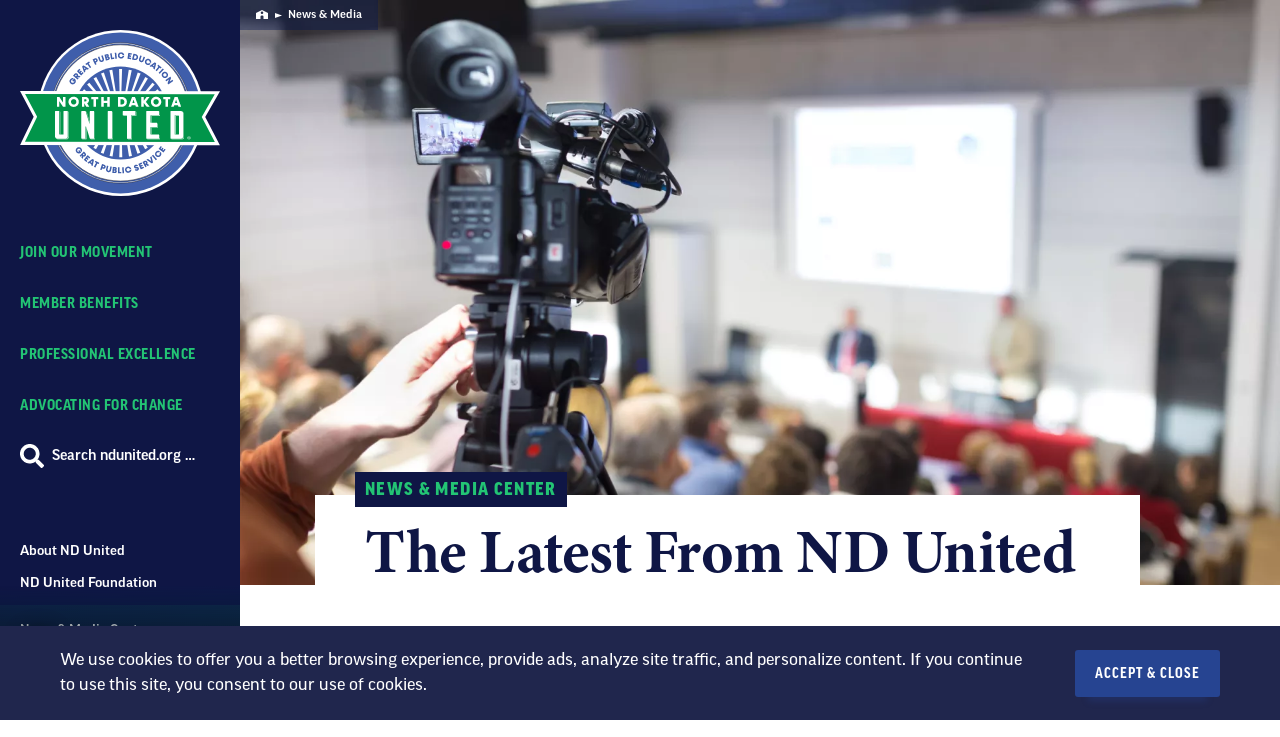

--- FILE ---
content_type: text/html; charset=UTF-8
request_url: https://ndunited.org/news-media-center
body_size: 41945
content:
<!DOCTYPE html>
<html lang="en" dir="ltr" prefix="og: https://ogp.me/ns#" class="no-js">

  <head>
    <meta charset="utf-8" /><script type="text/javascript">(window.NREUM||(NREUM={})).init={privacy:{cookies_enabled:true},ajax:{deny_list:["bam.nr-data.net"]},feature_flags:["soft_nav"],distributed_tracing:{enabled:true}};(window.NREUM||(NREUM={})).loader_config={agentID:"1120061226",accountID:"2210322",trustKey:"2210322",xpid:"VgQGUVVRChAJXFBQAAAFV1Q=",licenseKey:"8b9e38de75",applicationID:"981271210",browserID:"1120061226"};;/*! For license information please see nr-loader-spa-1.303.0.min.js.LICENSE.txt */
(()=>{var e,t,r={384:(e,t,r)=>{"use strict";r.d(t,{NT:()=>s,US:()=>d,Zm:()=>a,bQ:()=>u,dV:()=>c,pV:()=>l});var n=r(6154),i=r(1863),o=r(1910);const s={beacon:"bam.nr-data.net",errorBeacon:"bam.nr-data.net"};function a(){return n.gm.NREUM||(n.gm.NREUM={}),void 0===n.gm.newrelic&&(n.gm.newrelic=n.gm.NREUM),n.gm.NREUM}function c(){let e=a();return e.o||(e.o={ST:n.gm.setTimeout,SI:n.gm.setImmediate||n.gm.setInterval,CT:n.gm.clearTimeout,XHR:n.gm.XMLHttpRequest,REQ:n.gm.Request,EV:n.gm.Event,PR:n.gm.Promise,MO:n.gm.MutationObserver,FETCH:n.gm.fetch,WS:n.gm.WebSocket},(0,o.i)(...Object.values(e.o))),e}function u(e,t){let r=a();r.initializedAgents??={},t.initializedAt={ms:(0,i.t)(),date:new Date},r.initializedAgents[e]=t}function d(e,t){a()[e]=t}function l(){return function(){let e=a();const t=e.info||{};e.info={beacon:s.beacon,errorBeacon:s.errorBeacon,...t}}(),function(){let e=a();const t=e.init||{};e.init={...t}}(),c(),function(){let e=a();const t=e.loader_config||{};e.loader_config={...t}}(),a()}},782:(e,t,r)=>{"use strict";r.d(t,{T:()=>n});const n=r(860).K7.pageViewTiming},860:(e,t,r)=>{"use strict";r.d(t,{$J:()=>d,K7:()=>c,P3:()=>u,XX:()=>i,Yy:()=>a,df:()=>o,qY:()=>n,v4:()=>s});const n="events",i="jserrors",o="browser/blobs",s="rum",a="browser/logs",c={ajax:"ajax",genericEvents:"generic_events",jserrors:i,logging:"logging",metrics:"metrics",pageAction:"page_action",pageViewEvent:"page_view_event",pageViewTiming:"page_view_timing",sessionReplay:"session_replay",sessionTrace:"session_trace",softNav:"soft_navigations",spa:"spa"},u={[c.pageViewEvent]:1,[c.pageViewTiming]:2,[c.metrics]:3,[c.jserrors]:4,[c.spa]:5,[c.ajax]:6,[c.sessionTrace]:7,[c.softNav]:8,[c.sessionReplay]:9,[c.logging]:10,[c.genericEvents]:11},d={[c.pageViewEvent]:s,[c.pageViewTiming]:n,[c.ajax]:n,[c.spa]:n,[c.softNav]:n,[c.metrics]:i,[c.jserrors]:i,[c.sessionTrace]:o,[c.sessionReplay]:o,[c.logging]:a,[c.genericEvents]:"ins"}},944:(e,t,r)=>{"use strict";r.d(t,{R:()=>i});var n=r(3241);function i(e,t){"function"==typeof console.debug&&(console.debug("New Relic Warning: https://github.com/newrelic/newrelic-browser-agent/blob/main/docs/warning-codes.md#".concat(e),t),(0,n.W)({agentIdentifier:null,drained:null,type:"data",name:"warn",feature:"warn",data:{code:e,secondary:t}}))}},993:(e,t,r)=>{"use strict";r.d(t,{A$:()=>o,ET:()=>s,TZ:()=>a,p_:()=>i});var n=r(860);const i={ERROR:"ERROR",WARN:"WARN",INFO:"INFO",DEBUG:"DEBUG",TRACE:"TRACE"},o={OFF:0,ERROR:1,WARN:2,INFO:3,DEBUG:4,TRACE:5},s="log",a=n.K7.logging},1687:(e,t,r)=>{"use strict";r.d(t,{Ak:()=>u,Ze:()=>f,x3:()=>d});var n=r(3241),i=r(7836),o=r(3606),s=r(860),a=r(2646);const c={};function u(e,t){const r={staged:!1,priority:s.P3[t]||0};l(e),c[e].get(t)||c[e].set(t,r)}function d(e,t){e&&c[e]&&(c[e].get(t)&&c[e].delete(t),p(e,t,!1),c[e].size&&h(e))}function l(e){if(!e)throw new Error("agentIdentifier required");c[e]||(c[e]=new Map)}function f(e="",t="feature",r=!1){if(l(e),!e||!c[e].get(t)||r)return p(e,t);c[e].get(t).staged=!0,h(e)}function h(e){const t=Array.from(c[e]);t.every(([e,t])=>t.staged)&&(t.sort((e,t)=>e[1].priority-t[1].priority),t.forEach(([t])=>{c[e].delete(t),p(e,t)}))}function p(e,t,r=!0){const s=e?i.ee.get(e):i.ee,c=o.i.handlers;if(!s.aborted&&s.backlog&&c){if((0,n.W)({agentIdentifier:e,type:"lifecycle",name:"drain",feature:t}),r){const e=s.backlog[t],r=c[t];if(r){for(let t=0;e&&t<e.length;++t)g(e[t],r);Object.entries(r).forEach(([e,t])=>{Object.values(t||{}).forEach(t=>{t[0]?.on&&t[0]?.context()instanceof a.y&&t[0].on(e,t[1])})})}}s.isolatedBacklog||delete c[t],s.backlog[t]=null,s.emit("drain-"+t,[])}}function g(e,t){var r=e[1];Object.values(t[r]||{}).forEach(t=>{var r=e[0];if(t[0]===r){var n=t[1],i=e[3],o=e[2];n.apply(i,o)}})}},1741:(e,t,r)=>{"use strict";r.d(t,{W:()=>o});var n=r(944),i=r(4261);class o{#e(e,...t){if(this[e]!==o.prototype[e])return this[e](...t);(0,n.R)(35,e)}addPageAction(e,t){return this.#e(i.hG,e,t)}register(e){return this.#e(i.eY,e)}recordCustomEvent(e,t){return this.#e(i.fF,e,t)}setPageViewName(e,t){return this.#e(i.Fw,e,t)}setCustomAttribute(e,t,r){return this.#e(i.cD,e,t,r)}noticeError(e,t){return this.#e(i.o5,e,t)}setUserId(e){return this.#e(i.Dl,e)}setApplicationVersion(e){return this.#e(i.nb,e)}setErrorHandler(e){return this.#e(i.bt,e)}addRelease(e,t){return this.#e(i.k6,e,t)}log(e,t){return this.#e(i.$9,e,t)}start(){return this.#e(i.d3)}finished(e){return this.#e(i.BL,e)}recordReplay(){return this.#e(i.CH)}pauseReplay(){return this.#e(i.Tb)}addToTrace(e){return this.#e(i.U2,e)}setCurrentRouteName(e){return this.#e(i.PA,e)}interaction(e){return this.#e(i.dT,e)}wrapLogger(e,t,r){return this.#e(i.Wb,e,t,r)}measure(e,t){return this.#e(i.V1,e,t)}consent(e){return this.#e(i.Pv,e)}}},1863:(e,t,r)=>{"use strict";function n(){return Math.floor(performance.now())}r.d(t,{t:()=>n})},1910:(e,t,r)=>{"use strict";r.d(t,{i:()=>o});var n=r(944);const i=new Map;function o(...e){return e.every(e=>{if(i.has(e))return i.get(e);const t="function"==typeof e&&e.toString().includes("[native code]");return t||(0,n.R)(64,e?.name||e?.toString()),i.set(e,t),t})}},2555:(e,t,r)=>{"use strict";r.d(t,{D:()=>a,f:()=>s});var n=r(384),i=r(8122);const o={beacon:n.NT.beacon,errorBeacon:n.NT.errorBeacon,licenseKey:void 0,applicationID:void 0,sa:void 0,queueTime:void 0,applicationTime:void 0,ttGuid:void 0,user:void 0,account:void 0,product:void 0,extra:void 0,jsAttributes:{},userAttributes:void 0,atts:void 0,transactionName:void 0,tNamePlain:void 0};function s(e){try{return!!e.licenseKey&&!!e.errorBeacon&&!!e.applicationID}catch(e){return!1}}const a=e=>(0,i.a)(e,o)},2614:(e,t,r)=>{"use strict";r.d(t,{BB:()=>s,H3:()=>n,g:()=>u,iL:()=>c,tS:()=>a,uh:()=>i,wk:()=>o});const n="NRBA",i="SESSION",o=144e5,s=18e5,a={STARTED:"session-started",PAUSE:"session-pause",RESET:"session-reset",RESUME:"session-resume",UPDATE:"session-update"},c={SAME_TAB:"same-tab",CROSS_TAB:"cross-tab"},u={OFF:0,FULL:1,ERROR:2}},2646:(e,t,r)=>{"use strict";r.d(t,{y:()=>n});class n{constructor(e){this.contextId=e}}},2843:(e,t,r)=>{"use strict";r.d(t,{u:()=>i});var n=r(3878);function i(e,t=!1,r,i){(0,n.DD)("visibilitychange",function(){if(t)return void("hidden"===document.visibilityState&&e());e(document.visibilityState)},r,i)}},3241:(e,t,r)=>{"use strict";r.d(t,{W:()=>o});var n=r(6154);const i="newrelic";function o(e={}){try{n.gm.dispatchEvent(new CustomEvent(i,{detail:e}))}catch(e){}}},3304:(e,t,r)=>{"use strict";r.d(t,{A:()=>o});var n=r(7836);const i=()=>{const e=new WeakSet;return(t,r)=>{if("object"==typeof r&&null!==r){if(e.has(r))return;e.add(r)}return r}};function o(e){try{return JSON.stringify(e,i())??""}catch(e){try{n.ee.emit("internal-error",[e])}catch(e){}return""}}},3333:(e,t,r)=>{"use strict";r.d(t,{$v:()=>d,TZ:()=>n,Xh:()=>c,Zp:()=>i,kd:()=>u,mq:()=>a,nf:()=>s,qN:()=>o});const n=r(860).K7.genericEvents,i=["auxclick","click","copy","keydown","paste","scrollend"],o=["focus","blur"],s=4,a=1e3,c=2e3,u=["PageAction","UserAction","BrowserPerformance"],d={RESOURCES:"experimental.resources",REGISTER:"register"}},3434:(e,t,r)=>{"use strict";r.d(t,{Jt:()=>o,YM:()=>u});var n=r(7836),i=r(5607);const o="nr@original:".concat(i.W),s=50;var a=Object.prototype.hasOwnProperty,c=!1;function u(e,t){return e||(e=n.ee),r.inPlace=function(e,t,n,i,o){n||(n="");const s="-"===n.charAt(0);for(let a=0;a<t.length;a++){const c=t[a],u=e[c];l(u)||(e[c]=r(u,s?c+n:n,i,c,o))}},r.flag=o,r;function r(t,r,n,c,u){return l(t)?t:(r||(r=""),nrWrapper[o]=t,function(e,t,r){if(Object.defineProperty&&Object.keys)try{return Object.keys(e).forEach(function(r){Object.defineProperty(t,r,{get:function(){return e[r]},set:function(t){return e[r]=t,t}})}),t}catch(e){d([e],r)}for(var n in e)a.call(e,n)&&(t[n]=e[n])}(t,nrWrapper,e),nrWrapper);function nrWrapper(){var o,a,l,f;let h;try{a=this,o=[...arguments],l="function"==typeof n?n(o,a):n||{}}catch(t){d([t,"",[o,a,c],l],e)}i(r+"start",[o,a,c],l,u);const p=performance.now();let g;try{return f=t.apply(a,o),g=performance.now(),f}catch(e){throw g=performance.now(),i(r+"err",[o,a,e],l,u),h=e,h}finally{const e=g-p,t={start:p,end:g,duration:e,isLongTask:e>=s,methodName:c,thrownError:h};t.isLongTask&&i("long-task",[t,a],l,u),i(r+"end",[o,a,f],l,u)}}}function i(r,n,i,o){if(!c||t){var s=c;c=!0;try{e.emit(r,n,i,t,o)}catch(t){d([t,r,n,i],e)}c=s}}}function d(e,t){t||(t=n.ee);try{t.emit("internal-error",e)}catch(e){}}function l(e){return!(e&&"function"==typeof e&&e.apply&&!e[o])}},3606:(e,t,r)=>{"use strict";r.d(t,{i:()=>o});var n=r(9908);o.on=s;var i=o.handlers={};function o(e,t,r,o){s(o||n.d,i,e,t,r)}function s(e,t,r,i,o){o||(o="feature"),e||(e=n.d);var s=t[o]=t[o]||{};(s[r]=s[r]||[]).push([e,i])}},3738:(e,t,r)=>{"use strict";r.d(t,{He:()=>i,Kp:()=>a,Lc:()=>u,Rz:()=>d,TZ:()=>n,bD:()=>o,d3:()=>s,jx:()=>l,sl:()=>f,uP:()=>c});const n=r(860).K7.sessionTrace,i="bstResource",o="resource",s="-start",a="-end",c="fn"+s,u="fn"+a,d="pushState",l=1e3,f=3e4},3785:(e,t,r)=>{"use strict";r.d(t,{R:()=>c,b:()=>u});var n=r(9908),i=r(1863),o=r(860),s=r(8154),a=r(993);function c(e,t,r={},c=a.p_.INFO,u,d=(0,i.t)()){(0,n.p)(s.xV,["API/logging/".concat(c.toLowerCase(),"/called")],void 0,o.K7.metrics,e),(0,n.p)(a.ET,[d,t,r,c,u],void 0,o.K7.logging,e)}function u(e){return"string"==typeof e&&Object.values(a.p_).some(t=>t===e.toUpperCase().trim())}},3878:(e,t,r)=>{"use strict";function n(e,t){return{capture:e,passive:!1,signal:t}}function i(e,t,r=!1,i){window.addEventListener(e,t,n(r,i))}function o(e,t,r=!1,i){document.addEventListener(e,t,n(r,i))}r.d(t,{DD:()=>o,jT:()=>n,sp:()=>i})},3962:(e,t,r)=>{"use strict";r.d(t,{AM:()=>s,O2:()=>l,OV:()=>o,Qu:()=>f,TZ:()=>c,ih:()=>h,pP:()=>a,t1:()=>d,tC:()=>i,wD:()=>u});var n=r(860);const i=["click","keydown","submit"],o="popstate",s="api",a="initialPageLoad",c=n.K7.softNav,u=5e3,d=500,l={INITIAL_PAGE_LOAD:"",ROUTE_CHANGE:1,UNSPECIFIED:2},f={INTERACTION:1,AJAX:2,CUSTOM_END:3,CUSTOM_TRACER:4},h={IP:"in progress",PF:"pending finish",FIN:"finished",CAN:"cancelled"}},4234:(e,t,r)=>{"use strict";r.d(t,{W:()=>o});var n=r(7836),i=r(1687);class o{constructor(e,t){this.agentIdentifier=e,this.ee=n.ee.get(e),this.featureName=t,this.blocked=!1}deregisterDrain(){(0,i.x3)(this.agentIdentifier,this.featureName)}}},4261:(e,t,r)=>{"use strict";r.d(t,{$9:()=>d,BL:()=>c,CH:()=>p,Dl:()=>R,Fw:()=>w,PA:()=>v,Pl:()=>n,Pv:()=>A,Tb:()=>f,U2:()=>s,V1:()=>E,Wb:()=>T,bt:()=>y,cD:()=>b,d3:()=>x,dT:()=>u,eY:()=>g,fF:()=>h,hG:()=>o,hw:()=>i,k6:()=>a,nb:()=>m,o5:()=>l});const n="api-",i=n+"ixn-",o="addPageAction",s="addToTrace",a="addRelease",c="finished",u="interaction",d="log",l="noticeError",f="pauseReplay",h="recordCustomEvent",p="recordReplay",g="register",m="setApplicationVersion",v="setCurrentRouteName",b="setCustomAttribute",y="setErrorHandler",w="setPageViewName",R="setUserId",x="start",T="wrapLogger",E="measure",A="consent"},4387:(e,t,r)=>{"use strict";function n(e={}){return!(!e.id||!e.name)}function i(e){return"string"==typeof e&&e.trim().length<501||"number"==typeof e}function o(e,t){if(2!==t?.harvestEndpointVersion)return{};const r=t.agentRef.runtime.appMetadata.agents[0].entityGuid;return n(e)?{"mfe.id":e.id,"mfe.name":e.name,eventSource:e.eventSource,"parent.id":e.parent?.id||r}:{"entity.guid":r,appId:t.agentRef.info.applicationID}}r.d(t,{Ux:()=>o,c7:()=>n,yo:()=>i})},5205:(e,t,r)=>{"use strict";r.d(t,{j:()=>_});var n=r(384),i=r(1741);var o=r(2555),s=r(3333);const a=e=>{if(!e||"string"!=typeof e)return!1;try{document.createDocumentFragment().querySelector(e)}catch{return!1}return!0};var c=r(2614),u=r(944),d=r(8122);const l="[data-nr-mask]",f=e=>(0,d.a)(e,(()=>{const e={feature_flags:[],experimental:{allow_registered_children:!1,resources:!1},mask_selector:"*",block_selector:"[data-nr-block]",mask_input_options:{color:!1,date:!1,"datetime-local":!1,email:!1,month:!1,number:!1,range:!1,search:!1,tel:!1,text:!1,time:!1,url:!1,week:!1,textarea:!1,select:!1,password:!0}};return{ajax:{deny_list:void 0,block_internal:!0,enabled:!0,autoStart:!0},api:{get allow_registered_children(){return e.feature_flags.includes(s.$v.REGISTER)||e.experimental.allow_registered_children},set allow_registered_children(t){e.experimental.allow_registered_children=t},duplicate_registered_data:!1},browser_consent_mode:{enabled:!1},distributed_tracing:{enabled:void 0,exclude_newrelic_header:void 0,cors_use_newrelic_header:void 0,cors_use_tracecontext_headers:void 0,allowed_origins:void 0},get feature_flags(){return e.feature_flags},set feature_flags(t){e.feature_flags=t},generic_events:{enabled:!0,autoStart:!0},harvest:{interval:30},jserrors:{enabled:!0,autoStart:!0},logging:{enabled:!0,autoStart:!0},metrics:{enabled:!0,autoStart:!0},obfuscate:void 0,page_action:{enabled:!0},page_view_event:{enabled:!0,autoStart:!0},page_view_timing:{enabled:!0,autoStart:!0},performance:{capture_marks:!1,capture_measures:!1,capture_detail:!0,resources:{get enabled(){return e.feature_flags.includes(s.$v.RESOURCES)||e.experimental.resources},set enabled(t){e.experimental.resources=t},asset_types:[],first_party_domains:[],ignore_newrelic:!0}},privacy:{cookies_enabled:!0},proxy:{assets:void 0,beacon:void 0},session:{expiresMs:c.wk,inactiveMs:c.BB},session_replay:{autoStart:!0,enabled:!1,preload:!1,sampling_rate:10,error_sampling_rate:100,collect_fonts:!1,inline_images:!1,fix_stylesheets:!0,mask_all_inputs:!0,get mask_text_selector(){return e.mask_selector},set mask_text_selector(t){a(t)?e.mask_selector="".concat(t,",").concat(l):""===t||null===t?e.mask_selector=l:(0,u.R)(5,t)},get block_class(){return"nr-block"},get ignore_class(){return"nr-ignore"},get mask_text_class(){return"nr-mask"},get block_selector(){return e.block_selector},set block_selector(t){a(t)?e.block_selector+=",".concat(t):""!==t&&(0,u.R)(6,t)},get mask_input_options(){return e.mask_input_options},set mask_input_options(t){t&&"object"==typeof t?e.mask_input_options={...t,password:!0}:(0,u.R)(7,t)}},session_trace:{enabled:!0,autoStart:!0},soft_navigations:{enabled:!0,autoStart:!0},spa:{enabled:!0,autoStart:!0},ssl:void 0,user_actions:{enabled:!0,elementAttributes:["id","className","tagName","type"]}}})());var h=r(6154),p=r(9324);let g=0;const m={buildEnv:p.F3,distMethod:p.Xs,version:p.xv,originTime:h.WN},v={consented:!1},b={appMetadata:{},get consented(){return this.session?.state?.consent||v.consented},set consented(e){v.consented=e},customTransaction:void 0,denyList:void 0,disabled:!1,harvester:void 0,isolatedBacklog:!1,isRecording:!1,loaderType:void 0,maxBytes:3e4,obfuscator:void 0,onerror:void 0,ptid:void 0,releaseIds:{},session:void 0,timeKeeper:void 0,registeredEntities:[],jsAttributesMetadata:{bytes:0},get harvestCount(){return++g}},y=e=>{const t=(0,d.a)(e,b),r=Object.keys(m).reduce((e,t)=>(e[t]={value:m[t],writable:!1,configurable:!0,enumerable:!0},e),{});return Object.defineProperties(t,r)};var w=r(5701);const R=e=>{const t=e.startsWith("http");e+="/",r.p=t?e:"https://"+e};var x=r(7836),T=r(3241);const E={accountID:void 0,trustKey:void 0,agentID:void 0,licenseKey:void 0,applicationID:void 0,xpid:void 0},A=e=>(0,d.a)(e,E),S=new Set;function _(e,t={},r,s){let{init:a,info:c,loader_config:u,runtime:d={},exposed:l=!0}=t;if(!c){const e=(0,n.pV)();a=e.init,c=e.info,u=e.loader_config}e.init=f(a||{}),e.loader_config=A(u||{}),c.jsAttributes??={},h.bv&&(c.jsAttributes.isWorker=!0),e.info=(0,o.D)(c);const p=e.init,g=[c.beacon,c.errorBeacon];S.has(e.agentIdentifier)||(p.proxy.assets&&(R(p.proxy.assets),g.push(p.proxy.assets)),p.proxy.beacon&&g.push(p.proxy.beacon),e.beacons=[...g],function(e){const t=(0,n.pV)();Object.getOwnPropertyNames(i.W.prototype).forEach(r=>{const n=i.W.prototype[r];if("function"!=typeof n||"constructor"===n)return;let o=t[r];e[r]&&!1!==e.exposed&&"micro-agent"!==e.runtime?.loaderType&&(t[r]=(...t)=>{const n=e[r](...t);return o?o(...t):n})})}(e),(0,n.US)("activatedFeatures",w.B),e.runSoftNavOverSpa&&=!0===p.soft_navigations.enabled&&p.feature_flags.includes("soft_nav")),d.denyList=[...p.ajax.deny_list||[],...p.ajax.block_internal?g:[]],d.ptid=e.agentIdentifier,d.loaderType=r,e.runtime=y(d),S.has(e.agentIdentifier)||(e.ee=x.ee.get(e.agentIdentifier),e.exposed=l,(0,T.W)({agentIdentifier:e.agentIdentifier,drained:!!w.B?.[e.agentIdentifier],type:"lifecycle",name:"initialize",feature:void 0,data:e.config})),S.add(e.agentIdentifier)}},5270:(e,t,r)=>{"use strict";r.d(t,{Aw:()=>s,SR:()=>o,rF:()=>a});var n=r(384),i=r(7767);function o(e){return!!(0,n.dV)().o.MO&&(0,i.V)(e)&&!0===e?.session_trace.enabled}function s(e){return!0===e?.session_replay.preload&&o(e)}function a(e,t){try{if("string"==typeof t?.type){if("password"===t.type.toLowerCase())return"*".repeat(e?.length||0);if(void 0!==t?.dataset?.nrUnmask||t?.classList?.contains("nr-unmask"))return e}}catch(e){}return"string"==typeof e?e.replace(/[\S]/g,"*"):"*".repeat(e?.length||0)}},5289:(e,t,r)=>{"use strict";r.d(t,{GG:()=>o,Qr:()=>a,sB:()=>s});var n=r(3878);function i(){return"undefined"==typeof document||"complete"===document.readyState}function o(e,t){if(i())return e();(0,n.sp)("load",e,t)}function s(e){if(i())return e();(0,n.DD)("DOMContentLoaded",e)}function a(e){if(i())return e();(0,n.sp)("popstate",e)}},5607:(e,t,r)=>{"use strict";r.d(t,{W:()=>n});const n=(0,r(9566).bz)()},5701:(e,t,r)=>{"use strict";r.d(t,{B:()=>o,t:()=>s});var n=r(3241);const i=new Set,o={};function s(e,t){const r=t.agentIdentifier;o[r]??={},e&&"object"==typeof e&&(i.has(r)||(t.ee.emit("rumresp",[e]),o[r]=e,i.add(r),(0,n.W)({agentIdentifier:r,loaded:!0,drained:!0,type:"lifecycle",name:"load",feature:void 0,data:e})))}},6154:(e,t,r)=>{"use strict";r.d(t,{A4:()=>a,OF:()=>d,RI:()=>i,WN:()=>h,bv:()=>o,gm:()=>s,lR:()=>f,m:()=>u,mw:()=>c,sb:()=>l});var n=r(1863);const i="undefined"!=typeof window&&!!window.document,o="undefined"!=typeof WorkerGlobalScope&&("undefined"!=typeof self&&self instanceof WorkerGlobalScope&&self.navigator instanceof WorkerNavigator||"undefined"!=typeof globalThis&&globalThis instanceof WorkerGlobalScope&&globalThis.navigator instanceof WorkerNavigator),s=i?window:"undefined"!=typeof WorkerGlobalScope&&("undefined"!=typeof self&&self instanceof WorkerGlobalScope&&self||"undefined"!=typeof globalThis&&globalThis instanceof WorkerGlobalScope&&globalThis),a="complete"===s?.document?.readyState,c=Boolean("hidden"===s?.document?.visibilityState),u=""+s?.location,d=/iPad|iPhone|iPod/.test(s.navigator?.userAgent),l=d&&"undefined"==typeof SharedWorker,f=(()=>{const e=s.navigator?.userAgent?.match(/Firefox[/\s](\d+\.\d+)/);return Array.isArray(e)&&e.length>=2?+e[1]:0})(),h=Date.now()-(0,n.t)()},6344:(e,t,r)=>{"use strict";r.d(t,{BB:()=>d,Qb:()=>l,TZ:()=>i,Ug:()=>s,Vh:()=>o,_s:()=>a,bc:()=>u,yP:()=>c});var n=r(2614);const i=r(860).K7.sessionReplay,o="errorDuringReplay",s=.12,a={DomContentLoaded:0,Load:1,FullSnapshot:2,IncrementalSnapshot:3,Meta:4,Custom:5},c={[n.g.ERROR]:15e3,[n.g.FULL]:3e5,[n.g.OFF]:0},u={RESET:{message:"Session was reset",sm:"Reset"},IMPORT:{message:"Recorder failed to import",sm:"Import"},TOO_MANY:{message:"429: Too Many Requests",sm:"Too-Many"},TOO_BIG:{message:"Payload was too large",sm:"Too-Big"},CROSS_TAB:{message:"Session Entity was set to OFF on another tab",sm:"Cross-Tab"},ENTITLEMENTS:{message:"Session Replay is not allowed and will not be started",sm:"Entitlement"}},d=5e3,l={API:"api",RESUME:"resume",SWITCH_TO_FULL:"switchToFull",INITIALIZE:"initialize",PRELOAD:"preload"}},6389:(e,t,r)=>{"use strict";function n(e,t=500,r={}){const n=r?.leading||!1;let i;return(...r)=>{n&&void 0===i&&(e.apply(this,r),i=setTimeout(()=>{i=clearTimeout(i)},t)),n||(clearTimeout(i),i=setTimeout(()=>{e.apply(this,r)},t))}}function i(e){let t=!1;return(...r)=>{t||(t=!0,e.apply(this,r))}}r.d(t,{J:()=>i,s:()=>n})},6630:(e,t,r)=>{"use strict";r.d(t,{T:()=>n});const n=r(860).K7.pageViewEvent},6774:(e,t,r)=>{"use strict";r.d(t,{T:()=>n});const n=r(860).K7.jserrors},7295:(e,t,r)=>{"use strict";r.d(t,{Xv:()=>s,gX:()=>i,iW:()=>o});var n=[];function i(e){if(!e||o(e))return!1;if(0===n.length)return!0;for(var t=0;t<n.length;t++){var r=n[t];if("*"===r.hostname)return!1;if(a(r.hostname,e.hostname)&&c(r.pathname,e.pathname))return!1}return!0}function o(e){return void 0===e.hostname}function s(e){if(n=[],e&&e.length)for(var t=0;t<e.length;t++){let r=e[t];if(!r)continue;0===r.indexOf("http://")?r=r.substring(7):0===r.indexOf("https://")&&(r=r.substring(8));const i=r.indexOf("/");let o,s;i>0?(o=r.substring(0,i),s=r.substring(i)):(o=r,s="");let[a]=o.split(":");n.push({hostname:a,pathname:s})}}function a(e,t){return!(e.length>t.length)&&t.indexOf(e)===t.length-e.length}function c(e,t){return 0===e.indexOf("/")&&(e=e.substring(1)),0===t.indexOf("/")&&(t=t.substring(1)),""===e||e===t}},7378:(e,t,r)=>{"use strict";r.d(t,{$p:()=>x,BR:()=>b,Kp:()=>R,L3:()=>y,Lc:()=>c,NC:()=>o,SG:()=>d,TZ:()=>i,U6:()=>p,UT:()=>m,d3:()=>w,dT:()=>f,e5:()=>E,gx:()=>v,l9:()=>l,oW:()=>h,op:()=>g,rw:()=>u,tH:()=>A,uP:()=>a,wW:()=>T,xq:()=>s});var n=r(384);const i=r(860).K7.spa,o=["click","submit","keypress","keydown","keyup","change"],s=999,a="fn-start",c="fn-end",u="cb-start",d="api-ixn-",l="remaining",f="interaction",h="spaNode",p="jsonpNode",g="fetch-start",m="fetch-done",v="fetch-body-",b="jsonp-end",y=(0,n.dV)().o.ST,w="-start",R="-end",x="-body",T="cb"+R,E="jsTime",A="fetch"},7485:(e,t,r)=>{"use strict";r.d(t,{D:()=>i});var n=r(6154);function i(e){if(0===(e||"").indexOf("data:"))return{protocol:"data"};try{const t=new URL(e,location.href),r={port:t.port,hostname:t.hostname,pathname:t.pathname,search:t.search,protocol:t.protocol.slice(0,t.protocol.indexOf(":")),sameOrigin:t.protocol===n.gm?.location?.protocol&&t.host===n.gm?.location?.host};return r.port&&""!==r.port||("http:"===t.protocol&&(r.port="80"),"https:"===t.protocol&&(r.port="443")),r.pathname&&""!==r.pathname?r.pathname.startsWith("/")||(r.pathname="/".concat(r.pathname)):r.pathname="/",r}catch(e){return{}}}},7699:(e,t,r)=>{"use strict";r.d(t,{It:()=>o,KC:()=>a,No:()=>i,qh:()=>s});var n=r(860);const i=16e3,o=1e6,s="SESSION_ERROR",a={[n.K7.logging]:!0,[n.K7.genericEvents]:!1,[n.K7.jserrors]:!1,[n.K7.ajax]:!1}},7767:(e,t,r)=>{"use strict";r.d(t,{V:()=>i});var n=r(6154);const i=e=>n.RI&&!0===e?.privacy.cookies_enabled},7836:(e,t,r)=>{"use strict";r.d(t,{P:()=>a,ee:()=>c});var n=r(384),i=r(8990),o=r(2646),s=r(5607);const a="nr@context:".concat(s.W),c=function e(t,r){var n={},s={},d={},l=!1;try{l=16===r.length&&u.initializedAgents?.[r]?.runtime.isolatedBacklog}catch(e){}var f={on:p,addEventListener:p,removeEventListener:function(e,t){var r=n[e];if(!r)return;for(var i=0;i<r.length;i++)r[i]===t&&r.splice(i,1)},emit:function(e,r,n,i,o){!1!==o&&(o=!0);if(c.aborted&&!i)return;t&&o&&t.emit(e,r,n);var a=h(n);g(e).forEach(e=>{e.apply(a,r)});var u=v()[s[e]];u&&u.push([f,e,r,a]);return a},get:m,listeners:g,context:h,buffer:function(e,t){const r=v();if(t=t||"feature",f.aborted)return;Object.entries(e||{}).forEach(([e,n])=>{s[n]=t,t in r||(r[t]=[])})},abort:function(){f._aborted=!0,Object.keys(f.backlog).forEach(e=>{delete f.backlog[e]})},isBuffering:function(e){return!!v()[s[e]]},debugId:r,backlog:l?{}:t&&"object"==typeof t.backlog?t.backlog:{},isolatedBacklog:l};return Object.defineProperty(f,"aborted",{get:()=>{let e=f._aborted||!1;return e||(t&&(e=t.aborted),e)}}),f;function h(e){return e&&e instanceof o.y?e:e?(0,i.I)(e,a,()=>new o.y(a)):new o.y(a)}function p(e,t){n[e]=g(e).concat(t)}function g(e){return n[e]||[]}function m(t){return d[t]=d[t]||e(f,t)}function v(){return f.backlog}}(void 0,"globalEE"),u=(0,n.Zm)();u.ee||(u.ee=c)},8122:(e,t,r)=>{"use strict";r.d(t,{a:()=>i});var n=r(944);function i(e,t){try{if(!e||"object"!=typeof e)return(0,n.R)(3);if(!t||"object"!=typeof t)return(0,n.R)(4);const r=Object.create(Object.getPrototypeOf(t),Object.getOwnPropertyDescriptors(t)),o=0===Object.keys(r).length?e:r;for(let s in o)if(void 0!==e[s])try{if(null===e[s]){r[s]=null;continue}Array.isArray(e[s])&&Array.isArray(t[s])?r[s]=Array.from(new Set([...e[s],...t[s]])):"object"==typeof e[s]&&"object"==typeof t[s]?r[s]=i(e[s],t[s]):r[s]=e[s]}catch(e){r[s]||(0,n.R)(1,e)}return r}catch(e){(0,n.R)(2,e)}}},8139:(e,t,r)=>{"use strict";r.d(t,{u:()=>f});var n=r(7836),i=r(3434),o=r(8990),s=r(6154);const a={},c=s.gm.XMLHttpRequest,u="addEventListener",d="removeEventListener",l="nr@wrapped:".concat(n.P);function f(e){var t=function(e){return(e||n.ee).get("events")}(e);if(a[t.debugId]++)return t;a[t.debugId]=1;var r=(0,i.YM)(t,!0);function f(e){r.inPlace(e,[u,d],"-",p)}function p(e,t){return e[1]}return"getPrototypeOf"in Object&&(s.RI&&h(document,f),c&&h(c.prototype,f),h(s.gm,f)),t.on(u+"-start",function(e,t){var n=e[1];if(null!==n&&("function"==typeof n||"object"==typeof n)&&"newrelic"!==e[0]){var i=(0,o.I)(n,l,function(){var e={object:function(){if("function"!=typeof n.handleEvent)return;return n.handleEvent.apply(n,arguments)},function:n}[typeof n];return e?r(e,"fn-",null,e.name||"anonymous"):n});this.wrapped=e[1]=i}}),t.on(d+"-start",function(e){e[1]=this.wrapped||e[1]}),t}function h(e,t,...r){let n=e;for(;"object"==typeof n&&!Object.prototype.hasOwnProperty.call(n,u);)n=Object.getPrototypeOf(n);n&&t(n,...r)}},8154:(e,t,r)=>{"use strict";r.d(t,{z_:()=>o,XG:()=>a,TZ:()=>n,rs:()=>i,xV:()=>s});r(6154),r(9566),r(384);const n=r(860).K7.metrics,i="sm",o="cm",s="storeSupportabilityMetrics",a="storeEventMetrics"},8374:(e,t,r)=>{r.nc=(()=>{try{return document?.currentScript?.nonce}catch(e){}return""})()},8990:(e,t,r)=>{"use strict";r.d(t,{I:()=>i});var n=Object.prototype.hasOwnProperty;function i(e,t,r){if(n.call(e,t))return e[t];var i=r();if(Object.defineProperty&&Object.keys)try{return Object.defineProperty(e,t,{value:i,writable:!0,enumerable:!1}),i}catch(e){}return e[t]=i,i}},9300:(e,t,r)=>{"use strict";r.d(t,{T:()=>n});const n=r(860).K7.ajax},9324:(e,t,r)=>{"use strict";r.d(t,{AJ:()=>s,F3:()=>i,Xs:()=>o,Yq:()=>a,xv:()=>n});const n="1.303.0",i="PROD",o="CDN",s="@newrelic/rrweb",a="1.0.1"},9566:(e,t,r)=>{"use strict";r.d(t,{LA:()=>a,ZF:()=>c,bz:()=>s,el:()=>u});var n=r(6154);const i="xxxxxxxx-xxxx-4xxx-yxxx-xxxxxxxxxxxx";function o(e,t){return e?15&e[t]:16*Math.random()|0}function s(){const e=n.gm?.crypto||n.gm?.msCrypto;let t,r=0;return e&&e.getRandomValues&&(t=e.getRandomValues(new Uint8Array(30))),i.split("").map(e=>"x"===e?o(t,r++).toString(16):"y"===e?(3&o()|8).toString(16):e).join("")}function a(e){const t=n.gm?.crypto||n.gm?.msCrypto;let r,i=0;t&&t.getRandomValues&&(r=t.getRandomValues(new Uint8Array(e)));const s=[];for(var a=0;a<e;a++)s.push(o(r,i++).toString(16));return s.join("")}function c(){return a(16)}function u(){return a(32)}},9908:(e,t,r)=>{"use strict";r.d(t,{d:()=>n,p:()=>i});var n=r(7836).ee.get("handle");function i(e,t,r,i,o){o?(o.buffer([e],i),o.emit(e,t,r)):(n.buffer([e],i),n.emit(e,t,r))}}},n={};function i(e){var t=n[e];if(void 0!==t)return t.exports;var o=n[e]={exports:{}};return r[e](o,o.exports,i),o.exports}i.m=r,i.d=(e,t)=>{for(var r in t)i.o(t,r)&&!i.o(e,r)&&Object.defineProperty(e,r,{enumerable:!0,get:t[r]})},i.f={},i.e=e=>Promise.all(Object.keys(i.f).reduce((t,r)=>(i.f[r](e,t),t),[])),i.u=e=>({212:"nr-spa-compressor",249:"nr-spa-recorder",478:"nr-spa"}[e]+"-1.303.0.min.js"),i.o=(e,t)=>Object.prototype.hasOwnProperty.call(e,t),e={},t="NRBA-1.303.0.PROD:",i.l=(r,n,o,s)=>{if(e[r])e[r].push(n);else{var a,c;if(void 0!==o)for(var u=document.getElementsByTagName("script"),d=0;d<u.length;d++){var l=u[d];if(l.getAttribute("src")==r||l.getAttribute("data-webpack")==t+o){a=l;break}}if(!a){c=!0;var f={478:"sha512-Q1pLqcoiNmLHv0rtq3wFkJBA3kofBdRJl0ExDl0mTuAoCBd0qe/1J0XWrDlQKuNlUryL6aZfVkAMPLmoikWIoQ==",249:"sha512-695ZzudsxlMtHKnpDNvkMlJd3tdMtY03IQKVCw9SX12tjUC+f7Nrx5tnWO72Vg9RFf6DSY6wVmM3cEkRM12kkQ==",212:"sha512-18Gx1wIBsppcn0AnKFhwgw4IciNgFxiw3J74W393Ape+wtg4hlg7t6SBKsIE/Dk/tfl2yltgcgBFvYRs283AFg=="};(a=document.createElement("script")).charset="utf-8",i.nc&&a.setAttribute("nonce",i.nc),a.setAttribute("data-webpack",t+o),a.src=r,0!==a.src.indexOf(window.location.origin+"/")&&(a.crossOrigin="anonymous"),f[s]&&(a.integrity=f[s])}e[r]=[n];var h=(t,n)=>{a.onerror=a.onload=null,clearTimeout(p);var i=e[r];if(delete e[r],a.parentNode&&a.parentNode.removeChild(a),i&&i.forEach(e=>e(n)),t)return t(n)},p=setTimeout(h.bind(null,void 0,{type:"timeout",target:a}),12e4);a.onerror=h.bind(null,a.onerror),a.onload=h.bind(null,a.onload),c&&document.head.appendChild(a)}},i.r=e=>{"undefined"!=typeof Symbol&&Symbol.toStringTag&&Object.defineProperty(e,Symbol.toStringTag,{value:"Module"}),Object.defineProperty(e,"__esModule",{value:!0})},i.p="https://js-agent.newrelic.com/",(()=>{var e={38:0,788:0};i.f.j=(t,r)=>{var n=i.o(e,t)?e[t]:void 0;if(0!==n)if(n)r.push(n[2]);else{var o=new Promise((r,i)=>n=e[t]=[r,i]);r.push(n[2]=o);var s=i.p+i.u(t),a=new Error;i.l(s,r=>{if(i.o(e,t)&&(0!==(n=e[t])&&(e[t]=void 0),n)){var o=r&&("load"===r.type?"missing":r.type),s=r&&r.target&&r.target.src;a.message="Loading chunk "+t+" failed.\n("+o+": "+s+")",a.name="ChunkLoadError",a.type=o,a.request=s,n[1](a)}},"chunk-"+t,t)}};var t=(t,r)=>{var n,o,[s,a,c]=r,u=0;if(s.some(t=>0!==e[t])){for(n in a)i.o(a,n)&&(i.m[n]=a[n]);if(c)c(i)}for(t&&t(r);u<s.length;u++)o=s[u],i.o(e,o)&&e[o]&&e[o][0](),e[o]=0},r=self["webpackChunk:NRBA-1.303.0.PROD"]=self["webpackChunk:NRBA-1.303.0.PROD"]||[];r.forEach(t.bind(null,0)),r.push=t.bind(null,r.push.bind(r))})(),(()=>{"use strict";i(8374);var e=i(9566),t=i(1741);class r extends t.W{agentIdentifier=(0,e.LA)(16)}var n=i(860);const o=Object.values(n.K7);var s=i(5205);var a=i(9908),c=i(1863),u=i(4261),d=i(3241),l=i(944),f=i(5701),h=i(8154);function p(e,t,i,o){const s=o||i;!s||s[e]&&s[e]!==r.prototype[e]||(s[e]=function(){(0,a.p)(h.xV,["API/"+e+"/called"],void 0,n.K7.metrics,i.ee),(0,d.W)({agentIdentifier:i.agentIdentifier,drained:!!f.B?.[i.agentIdentifier],type:"data",name:"api",feature:u.Pl+e,data:{}});try{return t.apply(this,arguments)}catch(e){(0,l.R)(23,e)}})}function g(e,t,r,n,i){const o=e.info;null===r?delete o.jsAttributes[t]:o.jsAttributes[t]=r,(i||null===r)&&(0,a.p)(u.Pl+n,[(0,c.t)(),t,r],void 0,"session",e.ee)}var m=i(1687),v=i(4234),b=i(5289),y=i(6154),w=i(5270),R=i(7767),x=i(6389),T=i(7699);class E extends v.W{constructor(e,t){super(e.agentIdentifier,t),this.agentRef=e,this.abortHandler=void 0,this.featAggregate=void 0,this.loadedSuccessfully=void 0,this.onAggregateImported=new Promise(e=>{this.loadedSuccessfully=e}),this.deferred=Promise.resolve(),!1===e.init[this.featureName].autoStart?this.deferred=new Promise((t,r)=>{this.ee.on("manual-start-all",(0,x.J)(()=>{(0,m.Ak)(e.agentIdentifier,this.featureName),t()}))}):(0,m.Ak)(e.agentIdentifier,t)}importAggregator(e,t,r={}){if(this.featAggregate)return;const n=async()=>{let n;await this.deferred;try{if((0,R.V)(e.init)){const{setupAgentSession:t}=await i.e(478).then(i.bind(i,8766));n=t(e)}}catch(e){(0,l.R)(20,e),this.ee.emit("internal-error",[e]),(0,a.p)(T.qh,[e],void 0,this.featureName,this.ee)}try{if(!this.#t(this.featureName,n,e.init))return(0,m.Ze)(this.agentIdentifier,this.featureName),void this.loadedSuccessfully(!1);const{Aggregate:i}=await t();this.featAggregate=new i(e,r),e.runtime.harvester.initializedAggregates.push(this.featAggregate),this.loadedSuccessfully(!0)}catch(e){(0,l.R)(34,e),this.abortHandler?.(),(0,m.Ze)(this.agentIdentifier,this.featureName,!0),this.loadedSuccessfully(!1),this.ee&&this.ee.abort()}};y.RI?(0,b.GG)(()=>n(),!0):n()}#t(e,t,r){if(this.blocked)return!1;switch(e){case n.K7.sessionReplay:return(0,w.SR)(r)&&!!t;case n.K7.sessionTrace:return!!t;default:return!0}}}var A=i(6630),S=i(2614);class _ extends E{static featureName=A.T;constructor(e){var t;super(e,A.T),this.setupInspectionEvents(e.agentIdentifier),t=e,p(u.Fw,function(e,r){"string"==typeof e&&("/"!==e.charAt(0)&&(e="/"+e),t.runtime.customTransaction=(r||"http://custom.transaction")+e,(0,a.p)(u.Pl+u.Fw,[(0,c.t)()],void 0,void 0,t.ee))},t),this.importAggregator(e,()=>i.e(478).then(i.bind(i,1983)))}setupInspectionEvents(e){const t=(t,r)=>{t&&(0,d.W)({agentIdentifier:e,timeStamp:t.timeStamp,loaded:"complete"===t.target.readyState,type:"window",name:r,data:t.target.location+""})};(0,b.sB)(e=>{t(e,"DOMContentLoaded")}),(0,b.GG)(e=>{t(e,"load")}),(0,b.Qr)(e=>{t(e,"navigate")}),this.ee.on(S.tS.UPDATE,(t,r)=>{(0,d.W)({agentIdentifier:e,type:"lifecycle",name:"session",data:r})})}}var O=i(384);var N=i(2843),I=i(3878),P=i(782);class j extends E{static featureName=P.T;constructor(e){super(e,P.T),y.RI&&((0,N.u)(()=>(0,a.p)("docHidden",[(0,c.t)()],void 0,P.T,this.ee),!0),(0,I.sp)("pagehide",()=>(0,a.p)("winPagehide",[(0,c.t)()],void 0,P.T,this.ee)),this.importAggregator(e,()=>i.e(478).then(i.bind(i,9917))))}}class k extends E{static featureName=h.TZ;constructor(e){super(e,h.TZ),y.RI&&document.addEventListener("securitypolicyviolation",e=>{(0,a.p)(h.xV,["Generic/CSPViolation/Detected"],void 0,this.featureName,this.ee)}),this.importAggregator(e,()=>i.e(478).then(i.bind(i,6555)))}}var C=i(6774),L=i(3304);class H{constructor(e,t,r,n,i){this.name="UncaughtError",this.message="string"==typeof e?e:(0,L.A)(e),this.sourceURL=t,this.line=r,this.column=n,this.__newrelic=i}}function M(e){return U(e)?e:new H(void 0!==e?.message?e.message:e,e?.filename||e?.sourceURL,e?.lineno||e?.line,e?.colno||e?.col,e?.__newrelic,e?.cause)}function K(e){const t="Unhandled Promise Rejection: ";if(!e?.reason)return;if(U(e.reason)){try{e.reason.message.startsWith(t)||(e.reason.message=t+e.reason.message)}catch(e){}return M(e.reason)}const r=M(e.reason);return(r.message||"").startsWith(t)||(r.message=t+r.message),r}function D(e){if(e.error instanceof SyntaxError&&!/:\d+$/.test(e.error.stack?.trim())){const t=new H(e.message,e.filename,e.lineno,e.colno,e.error.__newrelic,e.cause);return t.name=SyntaxError.name,t}return U(e.error)?e.error:M(e)}function U(e){return e instanceof Error&&!!e.stack}function F(e,t,r,i,o=(0,c.t)()){"string"==typeof e&&(e=new Error(e)),(0,a.p)("err",[e,o,!1,t,r.runtime.isRecording,void 0,i],void 0,n.K7.jserrors,r.ee),(0,a.p)("uaErr",[],void 0,n.K7.genericEvents,r.ee)}var W=i(4387),B=i(993),V=i(3785);function G(e,{customAttributes:t={},level:r=B.p_.INFO}={},n,i,o=(0,c.t)()){(0,V.R)(n.ee,e,t,r,i,o)}function z(e,t,r,i,o=(0,c.t)()){(0,a.p)(u.Pl+u.hG,[o,e,t,i],void 0,n.K7.genericEvents,r.ee)}function Z(e,t,r,i,o=(0,c.t)()){const{start:s,end:d,customAttributes:f}=t||{},h={customAttributes:f||{}};if("object"!=typeof h.customAttributes||"string"!=typeof e||0===e.length)return void(0,l.R)(57);const p=(e,t)=>null==e?t:"number"==typeof e?e:e instanceof PerformanceMark?e.startTime:Number.NaN;if(h.start=p(s,0),h.end=p(d,o),Number.isNaN(h.start)||Number.isNaN(h.end))(0,l.R)(57);else{if(h.duration=h.end-h.start,!(h.duration<0))return(0,a.p)(u.Pl+u.V1,[h,e,i],void 0,n.K7.genericEvents,r.ee),h;(0,l.R)(58)}}function q(e,t={},r,i,o=(0,c.t)()){(0,a.p)(u.Pl+u.fF,[o,e,t,i],void 0,n.K7.genericEvents,r.ee)}function X(e){p(u.eY,function(t){return Y(e,t)},e)}function Y(e,t,r){const i={};(0,l.R)(54,"newrelic.register"),t||={},t.eventSource="MicroFrontendBrowserAgent",t.licenseKey||=e.info.licenseKey,t.blocked=!1,t.parent=r||{};let o=()=>{};const s=e.runtime.registeredEntities,u=s.find(({metadata:{target:{id:e,name:r}}})=>e===t.id);if(u)return u.metadata.target.name!==t.name&&(u.metadata.target.name=t.name),u;const d=e=>{t.blocked=!0,o=e};e.init.api.allow_registered_children||d((0,x.J)(()=>(0,l.R)(55))),(0,W.c7)(t)||d((0,x.J)(()=>(0,l.R)(48,t))),(0,W.yo)(t.id)&&(0,W.yo)(t.name)||d((0,x.J)(()=>(0,l.R)(48,t)));const f={addPageAction:(r,n={})=>m(z,[r,{...i,...n},e],t),log:(r,n={})=>m(G,[r,{...n,customAttributes:{...i,...n.customAttributes||{}}},e],t),measure:(r,n={})=>m(Z,[r,{...n,customAttributes:{...i,...n.customAttributes||{}}},e],t),noticeError:(r,n={})=>m(F,[r,{...i,...n},e],t),register:(t={})=>m(Y,[e,t],f.metadata.target),recordCustomEvent:(r,n={})=>m(q,[r,{...i,...n},e],t),setApplicationVersion:e=>g("application.version",e),setCustomAttribute:(e,t)=>g(e,t),setUserId:e=>g("enduser.id",e),metadata:{customAttributes:i,target:t}},p=()=>(t.blocked&&o(),t.blocked);p()||s.push(f);const g=(e,t)=>{p()||(i[e]=t)},m=(t,r,i)=>{if(p())return;const o=(0,c.t)();(0,a.p)(h.xV,["API/register/".concat(t.name,"/called")],void 0,n.K7.metrics,e.ee);try{return e.init.api.duplicate_registered_data&&"register"!==t.name&&t(...r,void 0,o),t(...r,i,o)}catch(e){(0,l.R)(50,e)}};return f}class J extends E{static featureName=C.T;constructor(e){var t;super(e,C.T),t=e,p(u.o5,(e,r)=>F(e,r,t),t),function(e){p(u.bt,function(t){e.runtime.onerror=t},e)}(e),function(e){let t=0;p(u.k6,function(e,r){++t>10||(this.runtime.releaseIds[e.slice(-200)]=(""+r).slice(-200))},e)}(e),X(e);try{this.removeOnAbort=new AbortController}catch(e){}this.ee.on("internal-error",(t,r)=>{this.abortHandler&&(0,a.p)("ierr",[M(t),(0,c.t)(),!0,{},e.runtime.isRecording,r],void 0,this.featureName,this.ee)}),y.gm.addEventListener("unhandledrejection",t=>{this.abortHandler&&(0,a.p)("err",[K(t),(0,c.t)(),!1,{unhandledPromiseRejection:1},e.runtime.isRecording],void 0,this.featureName,this.ee)},(0,I.jT)(!1,this.removeOnAbort?.signal)),y.gm.addEventListener("error",t=>{this.abortHandler&&(0,a.p)("err",[D(t),(0,c.t)(),!1,{},e.runtime.isRecording],void 0,this.featureName,this.ee)},(0,I.jT)(!1,this.removeOnAbort?.signal)),this.abortHandler=this.#r,this.importAggregator(e,()=>i.e(478).then(i.bind(i,2176)))}#r(){this.removeOnAbort?.abort(),this.abortHandler=void 0}}var Q=i(8990);let ee=1;function te(e){const t=typeof e;return!e||"object"!==t&&"function"!==t?-1:e===y.gm?0:(0,Q.I)(e,"nr@id",function(){return ee++})}function re(e){if("string"==typeof e&&e.length)return e.length;if("object"==typeof e){if("undefined"!=typeof ArrayBuffer&&e instanceof ArrayBuffer&&e.byteLength)return e.byteLength;if("undefined"!=typeof Blob&&e instanceof Blob&&e.size)return e.size;if(!("undefined"!=typeof FormData&&e instanceof FormData))try{return(0,L.A)(e).length}catch(e){return}}}var ne=i(8139),ie=i(7836),oe=i(3434);const se={},ae=["open","send"];function ce(e){var t=e||ie.ee;const r=function(e){return(e||ie.ee).get("xhr")}(t);if(void 0===y.gm.XMLHttpRequest)return r;if(se[r.debugId]++)return r;se[r.debugId]=1,(0,ne.u)(t);var n=(0,oe.YM)(r),i=y.gm.XMLHttpRequest,o=y.gm.MutationObserver,s=y.gm.Promise,a=y.gm.setInterval,c="readystatechange",u=["onload","onerror","onabort","onloadstart","onloadend","onprogress","ontimeout"],d=[],f=y.gm.XMLHttpRequest=function(e){const t=new i(e),o=r.context(t);try{r.emit("new-xhr",[t],o),t.addEventListener(c,(s=o,function(){var e=this;e.readyState>3&&!s.resolved&&(s.resolved=!0,r.emit("xhr-resolved",[],e)),n.inPlace(e,u,"fn-",b)}),(0,I.jT)(!1))}catch(e){(0,l.R)(15,e);try{r.emit("internal-error",[e])}catch(e){}}var s;return t};function h(e,t){n.inPlace(t,["onreadystatechange"],"fn-",b)}if(function(e,t){for(var r in e)t[r]=e[r]}(i,f),f.prototype=i.prototype,n.inPlace(f.prototype,ae,"-xhr-",b),r.on("send-xhr-start",function(e,t){h(e,t),function(e){d.push(e),o&&(p?p.then(v):a?a(v):(g=-g,m.data=g))}(t)}),r.on("open-xhr-start",h),o){var p=s&&s.resolve();if(!a&&!s){var g=1,m=document.createTextNode(g);new o(v).observe(m,{characterData:!0})}}else t.on("fn-end",function(e){e[0]&&e[0].type===c||v()});function v(){for(var e=0;e<d.length;e++)h(0,d[e]);d.length&&(d=[])}function b(e,t){return t}return r}var ue="fetch-",de=ue+"body-",le=["arrayBuffer","blob","json","text","formData"],fe=y.gm.Request,he=y.gm.Response,pe="prototype";const ge={};function me(e){const t=function(e){return(e||ie.ee).get("fetch")}(e);if(!(fe&&he&&y.gm.fetch))return t;if(ge[t.debugId]++)return t;function r(e,r,n){var i=e[r];"function"==typeof i&&(e[r]=function(){var e,r=[...arguments],o={};t.emit(n+"before-start",[r],o),o[ie.P]&&o[ie.P].dt&&(e=o[ie.P].dt);var s=i.apply(this,r);return t.emit(n+"start",[r,e],s),s.then(function(e){return t.emit(n+"end",[null,e],s),e},function(e){throw t.emit(n+"end",[e],s),e})})}return ge[t.debugId]=1,le.forEach(e=>{r(fe[pe],e,de),r(he[pe],e,de)}),r(y.gm,"fetch",ue),t.on(ue+"end",function(e,r){var n=this;if(r){var i=r.headers.get("content-length");null!==i&&(n.rxSize=i),t.emit(ue+"done",[null,r],n)}else t.emit(ue+"done",[e],n)}),t}var ve=i(7485);class be{constructor(e){this.agentRef=e}generateTracePayload(t){const r=this.agentRef.loader_config;if(!this.shouldGenerateTrace(t)||!r)return null;var n=(r.accountID||"").toString()||null,i=(r.agentID||"").toString()||null,o=(r.trustKey||"").toString()||null;if(!n||!i)return null;var s=(0,e.ZF)(),a=(0,e.el)(),c=Date.now(),u={spanId:s,traceId:a,timestamp:c};return(t.sameOrigin||this.isAllowedOrigin(t)&&this.useTraceContextHeadersForCors())&&(u.traceContextParentHeader=this.generateTraceContextParentHeader(s,a),u.traceContextStateHeader=this.generateTraceContextStateHeader(s,c,n,i,o)),(t.sameOrigin&&!this.excludeNewrelicHeader()||!t.sameOrigin&&this.isAllowedOrigin(t)&&this.useNewrelicHeaderForCors())&&(u.newrelicHeader=this.generateTraceHeader(s,a,c,n,i,o)),u}generateTraceContextParentHeader(e,t){return"00-"+t+"-"+e+"-01"}generateTraceContextStateHeader(e,t,r,n,i){return i+"@nr=0-1-"+r+"-"+n+"-"+e+"----"+t}generateTraceHeader(e,t,r,n,i,o){if(!("function"==typeof y.gm?.btoa))return null;var s={v:[0,1],d:{ty:"Browser",ac:n,ap:i,id:e,tr:t,ti:r}};return o&&n!==o&&(s.d.tk=o),btoa((0,L.A)(s))}shouldGenerateTrace(e){return this.agentRef.init?.distributed_tracing?.enabled&&this.isAllowedOrigin(e)}isAllowedOrigin(e){var t=!1;const r=this.agentRef.init?.distributed_tracing;if(e.sameOrigin)t=!0;else if(r?.allowed_origins instanceof Array)for(var n=0;n<r.allowed_origins.length;n++){var i=(0,ve.D)(r.allowed_origins[n]);if(e.hostname===i.hostname&&e.protocol===i.protocol&&e.port===i.port){t=!0;break}}return t}excludeNewrelicHeader(){var e=this.agentRef.init?.distributed_tracing;return!!e&&!!e.exclude_newrelic_header}useNewrelicHeaderForCors(){var e=this.agentRef.init?.distributed_tracing;return!!e&&!1!==e.cors_use_newrelic_header}useTraceContextHeadersForCors(){var e=this.agentRef.init?.distributed_tracing;return!!e&&!!e.cors_use_tracecontext_headers}}var ye=i(9300),we=i(7295);function Re(e){return"string"==typeof e?e:e instanceof(0,O.dV)().o.REQ?e.url:y.gm?.URL&&e instanceof URL?e.href:void 0}var xe=["load","error","abort","timeout"],Te=xe.length,Ee=(0,O.dV)().o.REQ,Ae=(0,O.dV)().o.XHR;const Se="X-NewRelic-App-Data";class _e extends E{static featureName=ye.T;constructor(e){super(e,ye.T),this.dt=new be(e),this.handler=(e,t,r,n)=>(0,a.p)(e,t,r,n,this.ee);try{const e={xmlhttprequest:"xhr",fetch:"fetch",beacon:"beacon"};y.gm?.performance?.getEntriesByType("resource").forEach(t=>{if(t.initiatorType in e&&0!==t.responseStatus){const r={status:t.responseStatus},i={rxSize:t.transferSize,duration:Math.floor(t.duration),cbTime:0};Oe(r,t.name),this.handler("xhr",[r,i,t.startTime,t.responseEnd,e[t.initiatorType]],void 0,n.K7.ajax)}})}catch(e){}me(this.ee),ce(this.ee),function(e,t,r,i){function o(e){var t=this;t.totalCbs=0,t.called=0,t.cbTime=0,t.end=E,t.ended=!1,t.xhrGuids={},t.lastSize=null,t.loadCaptureCalled=!1,t.params=this.params||{},t.metrics=this.metrics||{},t.latestLongtaskEnd=0,e.addEventListener("load",function(r){A(t,e)},(0,I.jT)(!1)),y.lR||e.addEventListener("progress",function(e){t.lastSize=e.loaded},(0,I.jT)(!1))}function s(e){this.params={method:e[0]},Oe(this,e[1]),this.metrics={}}function u(t,r){e.loader_config.xpid&&this.sameOrigin&&r.setRequestHeader("X-NewRelic-ID",e.loader_config.xpid);var n=i.generateTracePayload(this.parsedOrigin);if(n){var o=!1;n.newrelicHeader&&(r.setRequestHeader("newrelic",n.newrelicHeader),o=!0),n.traceContextParentHeader&&(r.setRequestHeader("traceparent",n.traceContextParentHeader),n.traceContextStateHeader&&r.setRequestHeader("tracestate",n.traceContextStateHeader),o=!0),o&&(this.dt=n)}}function d(e,r){var n=this.metrics,i=e[0],o=this;if(n&&i){var s=re(i);s&&(n.txSize=s)}this.startTime=(0,c.t)(),this.body=i,this.listener=function(e){try{"abort"!==e.type||o.loadCaptureCalled||(o.params.aborted=!0),("load"!==e.type||o.called===o.totalCbs&&(o.onloadCalled||"function"!=typeof r.onload)&&"function"==typeof o.end)&&o.end(r)}catch(e){try{t.emit("internal-error",[e])}catch(e){}}};for(var a=0;a<Te;a++)r.addEventListener(xe[a],this.listener,(0,I.jT)(!1))}function l(e,t,r){this.cbTime+=e,t?this.onloadCalled=!0:this.called+=1,this.called!==this.totalCbs||!this.onloadCalled&&"function"==typeof r.onload||"function"!=typeof this.end||this.end(r)}function f(e,t){var r=""+te(e)+!!t;this.xhrGuids&&!this.xhrGuids[r]&&(this.xhrGuids[r]=!0,this.totalCbs+=1)}function p(e,t){var r=""+te(e)+!!t;this.xhrGuids&&this.xhrGuids[r]&&(delete this.xhrGuids[r],this.totalCbs-=1)}function g(){this.endTime=(0,c.t)()}function m(e,r){r instanceof Ae&&"load"===e[0]&&t.emit("xhr-load-added",[e[1],e[2]],r)}function v(e,r){r instanceof Ae&&"load"===e[0]&&t.emit("xhr-load-removed",[e[1],e[2]],r)}function b(e,t,r){t instanceof Ae&&("onload"===r&&(this.onload=!0),("load"===(e[0]&&e[0].type)||this.onload)&&(this.xhrCbStart=(0,c.t)()))}function w(e,r){this.xhrCbStart&&t.emit("xhr-cb-time",[(0,c.t)()-this.xhrCbStart,this.onload,r],r)}function R(e){var t,r=e[1]||{};if("string"==typeof e[0]?0===(t=e[0]).length&&y.RI&&(t=""+y.gm.location.href):e[0]&&e[0].url?t=e[0].url:y.gm?.URL&&e[0]&&e[0]instanceof URL?t=e[0].href:"function"==typeof e[0].toString&&(t=e[0].toString()),"string"==typeof t&&0!==t.length){t&&(this.parsedOrigin=(0,ve.D)(t),this.sameOrigin=this.parsedOrigin.sameOrigin);var n=i.generateTracePayload(this.parsedOrigin);if(n&&(n.newrelicHeader||n.traceContextParentHeader))if(e[0]&&e[0].headers)a(e[0].headers,n)&&(this.dt=n);else{var o={};for(var s in r)o[s]=r[s];o.headers=new Headers(r.headers||{}),a(o.headers,n)&&(this.dt=n),e.length>1?e[1]=o:e.push(o)}}function a(e,t){var r=!1;return t.newrelicHeader&&(e.set("newrelic",t.newrelicHeader),r=!0),t.traceContextParentHeader&&(e.set("traceparent",t.traceContextParentHeader),t.traceContextStateHeader&&e.set("tracestate",t.traceContextStateHeader),r=!0),r}}function x(e,t){this.params={},this.metrics={},this.startTime=(0,c.t)(),this.dt=t,e.length>=1&&(this.target=e[0]),e.length>=2&&(this.opts=e[1]);var r=this.opts||{},n=this.target;Oe(this,Re(n));var i=(""+(n&&n instanceof Ee&&n.method||r.method||"GET")).toUpperCase();this.params.method=i,this.body=r.body,this.txSize=re(r.body)||0}function T(e,t){if(this.endTime=(0,c.t)(),this.params||(this.params={}),(0,we.iW)(this.params))return;let i;this.params.status=t?t.status:0,"string"==typeof this.rxSize&&this.rxSize.length>0&&(i=+this.rxSize);const o={txSize:this.txSize,rxSize:i,duration:(0,c.t)()-this.startTime};r("xhr",[this.params,o,this.startTime,this.endTime,"fetch"],this,n.K7.ajax)}function E(e){const t=this.params,i=this.metrics;if(!this.ended){this.ended=!0;for(let t=0;t<Te;t++)e.removeEventListener(xe[t],this.listener,!1);t.aborted||(0,we.iW)(t)||(i.duration=(0,c.t)()-this.startTime,this.loadCaptureCalled||4!==e.readyState?null==t.status&&(t.status=0):A(this,e),i.cbTime=this.cbTime,r("xhr",[t,i,this.startTime,this.endTime,"xhr"],this,n.K7.ajax))}}function A(e,r){e.params.status=r.status;var i=function(e,t){var r=e.responseType;return"json"===r&&null!==t?t:"arraybuffer"===r||"blob"===r||"json"===r?re(e.response):"text"===r||""===r||void 0===r?re(e.responseText):void 0}(r,e.lastSize);if(i&&(e.metrics.rxSize=i),e.sameOrigin&&r.getAllResponseHeaders().indexOf(Se)>=0){var o=r.getResponseHeader(Se);o&&((0,a.p)(h.rs,["Ajax/CrossApplicationTracing/Header/Seen"],void 0,n.K7.metrics,t),e.params.cat=o.split(", ").pop())}e.loadCaptureCalled=!0}t.on("new-xhr",o),t.on("open-xhr-start",s),t.on("open-xhr-end",u),t.on("send-xhr-start",d),t.on("xhr-cb-time",l),t.on("xhr-load-added",f),t.on("xhr-load-removed",p),t.on("xhr-resolved",g),t.on("addEventListener-end",m),t.on("removeEventListener-end",v),t.on("fn-end",w),t.on("fetch-before-start",R),t.on("fetch-start",x),t.on("fn-start",b),t.on("fetch-done",T)}(e,this.ee,this.handler,this.dt),this.importAggregator(e,()=>i.e(478).then(i.bind(i,3845)))}}function Oe(e,t){var r=(0,ve.D)(t),n=e.params||e;n.hostname=r.hostname,n.port=r.port,n.protocol=r.protocol,n.host=r.hostname+":"+r.port,n.pathname=r.pathname,e.parsedOrigin=r,e.sameOrigin=r.sameOrigin}const Ne={},Ie=["pushState","replaceState"];function Pe(e){const t=function(e){return(e||ie.ee).get("history")}(e);return!y.RI||Ne[t.debugId]++||(Ne[t.debugId]=1,(0,oe.YM)(t).inPlace(window.history,Ie,"-")),t}var je=i(3738);function ke(e){p(u.BL,function(t=Date.now()){const r=t-y.WN;r<0&&(0,l.R)(62,t),(0,a.p)(h.XG,[u.BL,{time:r}],void 0,n.K7.metrics,e.ee),e.addToTrace({name:u.BL,start:t,origin:"nr"}),(0,a.p)(u.Pl+u.hG,[r,u.BL],void 0,n.K7.genericEvents,e.ee)},e)}const{He:Ce,bD:Le,d3:He,Kp:Me,TZ:Ke,Lc:De,uP:Ue,Rz:Fe}=je;class We extends E{static featureName=Ke;constructor(e){var t;super(e,Ke),t=e,p(u.U2,function(e){if(!(e&&"object"==typeof e&&e.name&&e.start))return;const r={n:e.name,s:e.start-y.WN,e:(e.end||e.start)-y.WN,o:e.origin||"",t:"api"};r.s<0||r.e<0||r.e<r.s?(0,l.R)(61,{start:r.s,end:r.e}):(0,a.p)("bstApi",[r],void 0,n.K7.sessionTrace,t.ee)},t),ke(e);if(!(0,R.V)(e.init))return void this.deregisterDrain();const r=this.ee;let o;Pe(r),this.eventsEE=(0,ne.u)(r),this.eventsEE.on(Ue,function(e,t){this.bstStart=(0,c.t)()}),this.eventsEE.on(De,function(e,t){(0,a.p)("bst",[e[0],t,this.bstStart,(0,c.t)()],void 0,n.K7.sessionTrace,r)}),r.on(Fe+He,function(e){this.time=(0,c.t)(),this.startPath=location.pathname+location.hash}),r.on(Fe+Me,function(e){(0,a.p)("bstHist",[location.pathname+location.hash,this.startPath,this.time],void 0,n.K7.sessionTrace,r)});try{o=new PerformanceObserver(e=>{const t=e.getEntries();(0,a.p)(Ce,[t],void 0,n.K7.sessionTrace,r)}),o.observe({type:Le,buffered:!0})}catch(e){}this.importAggregator(e,()=>i.e(478).then(i.bind(i,6974)),{resourceObserver:o})}}var Be=i(6344);class Ve extends E{static featureName=Be.TZ;#n;recorder;constructor(e){var t;let r;super(e,Be.TZ),t=e,p(u.CH,function(){(0,a.p)(u.CH,[],void 0,n.K7.sessionReplay,t.ee)},t),function(e){p(u.Tb,function(){(0,a.p)(u.Tb,[],void 0,n.K7.sessionReplay,e.ee)},e)}(e);try{r=JSON.parse(localStorage.getItem("".concat(S.H3,"_").concat(S.uh)))}catch(e){}(0,w.SR)(e.init)&&this.ee.on(u.CH,()=>this.#i()),this.#o(r)&&this.importRecorder().then(e=>{e.startRecording(Be.Qb.PRELOAD,r?.sessionReplayMode)}),this.importAggregator(this.agentRef,()=>i.e(478).then(i.bind(i,6167)),this),this.ee.on("err",e=>{this.blocked||this.agentRef.runtime.isRecording&&(this.errorNoticed=!0,(0,a.p)(Be.Vh,[e],void 0,this.featureName,this.ee))})}#o(e){return e&&(e.sessionReplayMode===S.g.FULL||e.sessionReplayMode===S.g.ERROR)||(0,w.Aw)(this.agentRef.init)}importRecorder(){return this.recorder?Promise.resolve(this.recorder):(this.#n??=Promise.all([i.e(478),i.e(249)]).then(i.bind(i,4866)).then(({Recorder:e})=>(this.recorder=new e(this),this.recorder)).catch(e=>{throw this.ee.emit("internal-error",[e]),this.blocked=!0,e}),this.#n)}#i(){this.blocked||(this.featAggregate?this.featAggregate.mode!==S.g.FULL&&this.featAggregate.initializeRecording(S.g.FULL,!0,Be.Qb.API):this.importRecorder().then(()=>{this.recorder.startRecording(Be.Qb.API,S.g.FULL)}))}}var Ge=i(3962);function ze(e){const t=e.ee.get("tracer");function r(){}p(u.dT,function(e){return(new r).get("object"==typeof e?e:{})},e);const i=r.prototype={createTracer:function(r,i){var o={},s=this,d="function"==typeof i;return(0,a.p)(h.xV,["API/createTracer/called"],void 0,n.K7.metrics,e.ee),e.runSoftNavOverSpa||(0,a.p)(u.hw+"tracer",[(0,c.t)(),r,o],s,n.K7.spa,e.ee),function(){if(t.emit((d?"":"no-")+"fn-start",[(0,c.t)(),s,d],o),d)try{return i.apply(this,arguments)}catch(e){const r="string"==typeof e?new Error(e):e;throw t.emit("fn-err",[arguments,this,r],o),r}finally{t.emit("fn-end",[(0,c.t)()],o)}}}};["actionText","setName","setAttribute","save","ignore","onEnd","getContext","end","get"].forEach(t=>{p.apply(this,[t,function(){return(0,a.p)(u.hw+t,[(0,c.t)(),...arguments],this,e.runSoftNavOverSpa?n.K7.softNav:n.K7.spa,e.ee),this},e,i])}),p(u.PA,function(){e.runSoftNavOverSpa?(0,a.p)(u.hw+"routeName",[performance.now(),...arguments],void 0,n.K7.softNav,e.ee):(0,a.p)(u.Pl+"routeName",[(0,c.t)(),...arguments],this,n.K7.spa,e.ee)},e)}class Ze extends E{static featureName=Ge.TZ;constructor(e){if(super(e,Ge.TZ),ze(e),!y.RI||!(0,O.dV)().o.MO)return;const t=Pe(this.ee);try{this.removeOnAbort=new AbortController}catch(e){}Ge.tC.forEach(e=>{(0,I.sp)(e,e=>{s(e)},!0,this.removeOnAbort?.signal)});const r=()=>(0,a.p)("newURL",[(0,c.t)(),""+window.location],void 0,this.featureName,this.ee);t.on("pushState-end",r),t.on("replaceState-end",r),(0,I.sp)(Ge.OV,e=>{s(e),(0,a.p)("newURL",[e.timeStamp,""+window.location],void 0,this.featureName,this.ee)},!0,this.removeOnAbort?.signal);let n=!1;const o=new((0,O.dV)().o.MO)((e,t)=>{n||(n=!0,requestAnimationFrame(()=>{(0,a.p)("newDom",[(0,c.t)()],void 0,this.featureName,this.ee),n=!1}))}),s=(0,x.s)(e=>{(0,a.p)("newUIEvent",[e],void 0,this.featureName,this.ee),o.observe(document.body,{attributes:!0,childList:!0,subtree:!0,characterData:!0})},100,{leading:!0});this.abortHandler=function(){this.removeOnAbort?.abort(),o.disconnect(),this.abortHandler=void 0},this.importAggregator(e,()=>i.e(478).then(i.bind(i,4393)),{domObserver:o})}}var qe=i(7378);const Xe={},Ye=["appendChild","insertBefore","replaceChild"];function Je(e){const t=function(e){return(e||ie.ee).get("jsonp")}(e);if(!y.RI||Xe[t.debugId])return t;Xe[t.debugId]=!0;var r=(0,oe.YM)(t),n=/[?&](?:callback|cb)=([^&#]+)/,i=/(.*)\.([^.]+)/,o=/^(\w+)(\.|$)(.*)$/;function s(e,t){if(!e)return t;const r=e.match(o),n=r[1];return s(r[3],t[n])}return r.inPlace(Node.prototype,Ye,"dom-"),t.on("dom-start",function(e){!function(e){if(!e||"string"!=typeof e.nodeName||"script"!==e.nodeName.toLowerCase())return;if("function"!=typeof e.addEventListener)return;var o=(a=e.src,c=a.match(n),c?c[1]:null);var a,c;if(!o)return;var u=function(e){var t=e.match(i);if(t&&t.length>=3)return{key:t[2],parent:s(t[1],window)};return{key:e,parent:window}}(o);if("function"!=typeof u.parent[u.key])return;var d={};function l(){t.emit("jsonp-end",[],d),e.removeEventListener("load",l,(0,I.jT)(!1)),e.removeEventListener("error",f,(0,I.jT)(!1))}function f(){t.emit("jsonp-error",[],d),t.emit("jsonp-end",[],d),e.removeEventListener("load",l,(0,I.jT)(!1)),e.removeEventListener("error",f,(0,I.jT)(!1))}r.inPlace(u.parent,[u.key],"cb-",d),e.addEventListener("load",l,(0,I.jT)(!1)),e.addEventListener("error",f,(0,I.jT)(!1)),t.emit("new-jsonp",[e.src],d)}(e[0])}),t}const $e={};function Qe(e){const t=function(e){return(e||ie.ee).get("promise")}(e);if($e[t.debugId])return t;$e[t.debugId]=!0;var r=t.context,n=(0,oe.YM)(t),i=y.gm.Promise;return i&&function(){function e(r){var o=t.context(),s=n(r,"executor-",o,null,!1);const a=Reflect.construct(i,[s],e);return t.context(a).getCtx=function(){return o},a}y.gm.Promise=e,Object.defineProperty(e,"name",{value:"Promise"}),e.toString=function(){return i.toString()},Object.setPrototypeOf(e,i),["all","race"].forEach(function(r){const n=i[r];e[r]=function(e){let i=!1;[...e||[]].forEach(e=>{this.resolve(e).then(s("all"===r),s(!1))});const o=n.apply(this,arguments);return o;function s(e){return function(){t.emit("propagate",[null,!i],o,!1,!1),i=i||!e}}}}),["resolve","reject"].forEach(function(r){const n=i[r];e[r]=function(e){const r=n.apply(this,arguments);return e!==r&&t.emit("propagate",[e,!0],r,!1,!1),r}}),e.prototype=i.prototype;const o=i.prototype.then;i.prototype.then=function(...e){var i=this,s=r(i);s.promise=i,e[0]=n(e[0],"cb-",s,null,!1),e[1]=n(e[1],"cb-",s,null,!1);const a=o.apply(this,e);return s.nextPromise=a,t.emit("propagate",[i,!0],a,!1,!1),a},i.prototype.then[oe.Jt]=o,t.on("executor-start",function(e){e[0]=n(e[0],"resolve-",this,null,!1),e[1]=n(e[1],"resolve-",this,null,!1)}),t.on("executor-err",function(e,t,r){e[1](r)}),t.on("cb-end",function(e,r,n){t.emit("propagate",[n,!0],this.nextPromise,!1,!1)}),t.on("propagate",function(e,r,n){if(!this.getCtx||r){const r=this,n=e instanceof Promise?t.context(e):null;let i;this.getCtx=function(){return i||(i=n&&n!==r?"function"==typeof n.getCtx?n.getCtx():n:r,i)}}})}(),t}const et={},tt="setTimeout",rt="setInterval",nt="clearTimeout",it="-start",ot=[tt,"setImmediate",rt,nt,"clearImmediate"];function st(e){const t=function(e){return(e||ie.ee).get("timer")}(e);if(et[t.debugId]++)return t;et[t.debugId]=1;var r=(0,oe.YM)(t);return r.inPlace(y.gm,ot.slice(0,2),tt+"-"),r.inPlace(y.gm,ot.slice(2,3),rt+"-"),r.inPlace(y.gm,ot.slice(3),nt+"-"),t.on(rt+it,function(e,t,n){e[0]=r(e[0],"fn-",null,n)}),t.on(tt+it,function(e,t,n){this.method=n,this.timerDuration=isNaN(e[1])?0:+e[1],e[0]=r(e[0],"fn-",this,n)}),t}const at={};function ct(e){const t=function(e){return(e||ie.ee).get("mutation")}(e);if(!y.RI||at[t.debugId])return t;at[t.debugId]=!0;var r=(0,oe.YM)(t),n=y.gm.MutationObserver;return n&&(window.MutationObserver=function(e){return this instanceof n?new n(r(e,"fn-")):n.apply(this,arguments)},MutationObserver.prototype=n.prototype),t}const{TZ:ut,d3:dt,Kp:lt,$p:ft,wW:ht,e5:pt,tH:gt,uP:mt,rw:vt,Lc:bt}=qe;class yt extends E{static featureName=ut;constructor(e){if(super(e,ut),ze(e),!y.RI)return;try{this.removeOnAbort=new AbortController}catch(e){}let t,r=0;const n=this.ee.get("tracer"),o=Je(this.ee),s=Qe(this.ee),u=st(this.ee),d=ce(this.ee),l=this.ee.get("events"),f=me(this.ee),h=Pe(this.ee),p=ct(this.ee);function g(e,t){h.emit("newURL",[""+window.location,t])}function m(){r++,t=window.location.hash,this[mt]=(0,c.t)()}function v(){r--,window.location.hash!==t&&g(0,!0);var e=(0,c.t)();this[pt]=~~this[pt]+e-this[mt],this[bt]=e}function b(e,t){e.on(t,function(){this[t]=(0,c.t)()})}this.ee.on(mt,m),s.on(vt,m),o.on(vt,m),this.ee.on(bt,v),s.on(ht,v),o.on(ht,v),this.ee.on("fn-err",(...t)=>{t[2]?.__newrelic?.[e.agentIdentifier]||(0,a.p)("function-err",[...t],void 0,this.featureName,this.ee)}),this.ee.buffer([mt,bt,"xhr-resolved"],this.featureName),l.buffer([mt],this.featureName),u.buffer(["setTimeout"+lt,"clearTimeout"+dt,mt],this.featureName),d.buffer([mt,"new-xhr","send-xhr"+dt],this.featureName),f.buffer([gt+dt,gt+"-done",gt+ft+dt,gt+ft+lt],this.featureName),h.buffer(["newURL"],this.featureName),p.buffer([mt],this.featureName),s.buffer(["propagate",vt,ht,"executor-err","resolve"+dt],this.featureName),n.buffer([mt,"no-"+mt],this.featureName),o.buffer(["new-jsonp","cb-start","jsonp-error","jsonp-end"],this.featureName),b(f,gt+dt),b(f,gt+"-done"),b(o,"new-jsonp"),b(o,"jsonp-end"),b(o,"cb-start"),h.on("pushState-end",g),h.on("replaceState-end",g),window.addEventListener("hashchange",g,(0,I.jT)(!0,this.removeOnAbort?.signal)),window.addEventListener("load",g,(0,I.jT)(!0,this.removeOnAbort?.signal)),window.addEventListener("popstate",function(){g(0,r>1)},(0,I.jT)(!0,this.removeOnAbort?.signal)),this.abortHandler=this.#r,this.importAggregator(e,()=>i.e(478).then(i.bind(i,5592)))}#r(){this.removeOnAbort?.abort(),this.abortHandler=void 0}}var wt=i(3333);class Rt extends E{static featureName=wt.TZ;constructor(e){super(e,wt.TZ);const t=[e.init.page_action.enabled,e.init.performance.capture_marks,e.init.performance.capture_measures,e.init.user_actions.enabled,e.init.performance.resources.enabled];var r;r=e,p(u.hG,(e,t)=>z(e,t,r),r),function(e){p(u.fF,(t,r)=>q(t,r,e),e)}(e),ke(e),X(e),function(e){p(u.V1,(t,r)=>Z(t,r,e),e)}(e);const o=e.init.feature_flags.includes("user_frustrations");let s;if(y.RI&&o&&(me(this.ee),ce(this.ee),s=Pe(this.ee)),y.RI){if(e.init.user_actions.enabled&&(wt.Zp.forEach(e=>(0,I.sp)(e,e=>(0,a.p)("ua",[e],void 0,this.featureName,this.ee),!0)),wt.qN.forEach(e=>{const t=(0,x.s)(e=>{(0,a.p)("ua",[e],void 0,this.featureName,this.ee)},500,{leading:!0});(0,I.sp)(e,t)}),o)){function c(t){const r=(0,ve.D)(t);return e.beacons.includes(r.hostname+":"+r.port)}function d(){s.emit("navChange")}y.gm.addEventListener("error",()=>{(0,a.p)("uaErr",[],void 0,n.K7.genericEvents,this.ee)},(0,I.jT)(!1,this.removeOnAbort?.signal)),this.ee.on("open-xhr-start",(e,t)=>{c(e[1])||t.addEventListener("readystatechange",()=>{2===t.readyState&&(0,a.p)("uaXhr",[],void 0,n.K7.genericEvents,this.ee)})}),this.ee.on("fetch-start",e=>{e.length>=1&&!c(Re(e[0]))&&(0,a.p)("uaXhr",[],void 0,n.K7.genericEvents,this.ee)}),s.on("pushState-end",d),s.on("replaceState-end",d),window.addEventListener("hashchange",d,(0,I.jT)(!0,this.removeOnAbort?.signal)),window.addEventListener("popstate",d,(0,I.jT)(!0,this.removeOnAbort?.signal))}if(e.init.performance.resources.enabled&&y.gm.PerformanceObserver?.supportedEntryTypes.includes("resource")){new PerformanceObserver(e=>{e.getEntries().forEach(e=>{(0,a.p)("browserPerformance.resource",[e],void 0,this.featureName,this.ee)})}).observe({type:"resource",buffered:!0})}}try{this.removeOnAbort=new AbortController}catch(l){}this.abortHandler=()=>{this.removeOnAbort?.abort(),this.abortHandler=void 0},t.some(e=>e)?this.importAggregator(e,()=>i.e(478).then(i.bind(i,8019))):this.deregisterDrain()}}var xt=i(2646);const Tt=new Map;function Et(e,t,r,n){if("object"!=typeof t||!t||"string"!=typeof r||!r||"function"!=typeof t[r])return(0,l.R)(29);const i=function(e){return(e||ie.ee).get("logger")}(e),o=(0,oe.YM)(i),s=new xt.y(ie.P);s.level=n.level,s.customAttributes=n.customAttributes;const a=t[r]?.[oe.Jt]||t[r];return Tt.set(a,s),o.inPlace(t,[r],"wrap-logger-",()=>Tt.get(a)),i}var At=i(1910);class St extends E{static featureName=B.TZ;constructor(e){var t;super(e,B.TZ),t=e,p(u.$9,(e,r)=>G(e,r,t),t),function(e){p(u.Wb,(t,r,{customAttributes:n={},level:i=B.p_.INFO}={})=>{Et(e.ee,t,r,{customAttributes:n,level:i})},e)}(e),X(e);const r=this.ee;["log","error","warn","info","debug","trace"].forEach(e=>{(0,At.i)(y.gm.console[e]),Et(r,y.gm.console,e,{level:"log"===e?"info":e})}),this.ee.on("wrap-logger-end",function([e]){const{level:t,customAttributes:n}=this;(0,V.R)(r,e,n,t)}),this.importAggregator(e,()=>i.e(478).then(i.bind(i,5288)))}}new class extends r{constructor(e){var t;(super(),y.gm)?(this.features={},(0,O.bQ)(this.agentIdentifier,this),this.desiredFeatures=new Set(e.features||[]),this.desiredFeatures.add(_),this.runSoftNavOverSpa=[...this.desiredFeatures].some(e=>e.featureName===n.K7.softNav),(0,s.j)(this,e,e.loaderType||"agent"),t=this,p(u.cD,function(e,r,n=!1){if("string"==typeof e){if(["string","number","boolean"].includes(typeof r)||null===r)return g(t,e,r,u.cD,n);(0,l.R)(40,typeof r)}else(0,l.R)(39,typeof e)},t),function(e){p(u.Dl,function(t){if("string"==typeof t||null===t)return g(e,"enduser.id",t,u.Dl,!0);(0,l.R)(41,typeof t)},e)}(this),function(e){p(u.nb,function(t){if("string"==typeof t||null===t)return g(e,"application.version",t,u.nb,!1);(0,l.R)(42,typeof t)},e)}(this),function(e){p(u.d3,function(){e.ee.emit("manual-start-all")},e)}(this),function(e){p(u.Pv,function(t=!0){if("boolean"==typeof t){if((0,a.p)(u.Pl+u.Pv,[t],void 0,"session",e.ee),e.runtime.consented=t,t){const t=e.features.page_view_event;t.onAggregateImported.then(e=>{const r=t.featAggregate;e&&!r.sentRum&&r.sendRum()})}}else(0,l.R)(65,typeof t)},e)}(this),this.run()):(0,l.R)(21)}get config(){return{info:this.info,init:this.init,loader_config:this.loader_config,runtime:this.runtime}}get api(){return this}run(){try{const e=function(e){const t={};return o.forEach(r=>{t[r]=!!e[r]?.enabled}),t}(this.init),t=[...this.desiredFeatures];t.sort((e,t)=>n.P3[e.featureName]-n.P3[t.featureName]),t.forEach(t=>{if(!e[t.featureName]&&t.featureName!==n.K7.pageViewEvent)return;if(this.runSoftNavOverSpa&&t.featureName===n.K7.spa)return;if(!this.runSoftNavOverSpa&&t.featureName===n.K7.softNav)return;const r=function(e){switch(e){case n.K7.ajax:return[n.K7.jserrors];case n.K7.sessionTrace:return[n.K7.ajax,n.K7.pageViewEvent];case n.K7.sessionReplay:return[n.K7.sessionTrace];case n.K7.pageViewTiming:return[n.K7.pageViewEvent];default:return[]}}(t.featureName).filter(e=>!(e in this.features));r.length>0&&(0,l.R)(36,{targetFeature:t.featureName,missingDependencies:r}),this.features[t.featureName]=new t(this)})}catch(e){(0,l.R)(22,e);for(const e in this.features)this.features[e].abortHandler?.();const t=(0,O.Zm)();delete t.initializedAgents[this.agentIdentifier]?.features,delete this.sharedAggregator;return t.ee.get(this.agentIdentifier).abort(),!1}}}({features:[_e,_,j,We,Ve,k,J,Rt,St,Ze,yt],loaderType:"spa"})})()})();</script>
<noscript><style>form.antibot * :not(.antibot-message) { display: none !important; }</style>
</noscript><meta name="description" content="Your one-stop for the latest updates from ND United including, member stories, press releases, survey results, opinions, and current events." />
<link rel="canonical" href="https://ndunited.org/news-media-center" />
<meta property="og:title" content="News &amp; Media Center | North Dakota United" />
<meta property="og:description" content="Your one-stop for the latest updates from ND United including, member stories, press releases, survey results, opinions, and current events." />
<meta property="og:image" content="https://ndunited.org/sites/ndu/files/styles/1200x630/public/2023-09/news-media-center.png?itok=1zyuik_V" />
<meta name="twitter:card" content="summary_large_image" />
<meta name="twitter:title" content="News &amp; Media Center | North Dakota United" />
<meta name="twitter:site" content="@NEAToday" />
<meta name="twitter:description" content="Your one-stop for the latest updates from ND United including, member stories, press releases, survey results, opinions, and current events." />
<meta name="twitter:image" content="https://ndunited.org/sites/ndu/files/styles/1200x630/public/2023-09/news-media-center.png?itok=1zyuik_V" />
<meta name="Generator" content="Drupal 10 (https://www.drupal.org)" />
<meta name="MobileOptimized" content="width" />
<meta name="HandheldFriendly" content="true" />
<meta name="viewport" content="width=device-width, initial-scale=1.0" />
<meta class="swiftype" name="type" data-type="enum" content="landing_page" />
<meta class="swiftype" name="type_friendly" data-type="enum" content="Landing Page" />
<meta class="swiftype" name="title" data-type="string" content="News &amp; Media Center" />
<meta class="swiftype" name="summary" data-type="text" content="Your one-stop for the latest updates from ND United including, member stories, press releases, survey results, opinions, and current events. 
" />
<meta class="swiftype" name="image" data-type="enum" content="https://ndunited.org/sites/ndu/files/styles/150x100focalpoint/public/2023-09/news-media-center.png.webp?itok=qFZDhFth" />
<meta class="swiftype" name="image_alt" data-type="string" content="camera set up at press conference" />
<meta class="swiftype" name="path" data-type="enum" content="/news-media-center" />

    <title>News &amp; Media Center | North Dakota United</title>
    <link rel="stylesheet" media="all" href="/sites/ndu/files/css/css_oZYwDIKn_Cvi9GdjeEuG2Q5c4Krqaq8lcsdZh42H_vc.css?delta=0&amp;language=en&amp;theme=locker_affiliates&amp;include=eJw9jmsSgyAMhC-UypGYIFGpqWQSKPb21Rnw3367m4dkZhe1CvIkl35xOnYD-1mhjwtoBJznndStnANyJ4_LkjhhIRsBneWeHcs6wjdR84JmLWt00qLnAHNWGkV84wnVrgvduDUIKq6Kstnz3eNM9ZAaONlG8Q8bHUrc" />
<link rel="stylesheet" media="all" href="https://use.typekit.net/uwo0tjl.css" />
<link rel="stylesheet" media="all" href="https://use.typekit.net/sgs1fxq.css" />
<link rel="stylesheet" media="all" href="https://cdn.datatables.net/v/dt/jszip-3.10.1/dt-2.0.3/b-3.0.1/b-html5-3.0.1/b-print-3.0.1/fh-4.0.1/kt-2.12.0/r-3.0.1/rg-1.5.0/sb-1.7.0/sp-2.3.0/sr-1.4.0/datatables.min.css" />
<link rel="stylesheet" media="all" href="/sites/ndu/files/css/css_ExhIoaIy4MoSzXZfWEB_WiSvJJu_eSoccXzI_zuDVoA.css?delta=4&amp;language=en&amp;theme=locker_affiliates&amp;include=eJw9jmsSgyAMhC-UypGYIFGpqWQSKPb21Rnw3367m4dkZhe1CvIkl35xOnYD-1mhjwtoBJznndStnANyJ4_LkjhhIRsBneWeHcs6wjdR84JmLWt00qLnAHNWGkV84wnVrgvduDUIKq6Kstnz3eNM9ZAaONlG8Q8bHUrc" />

    

    <link rel="apple-touch-icon" sizes="180x180" href="/themes/custom/locker/storybook/favicons/ndu/apple-touch-icon.png">
    <link rel="icon" type="image/png" sizes="32x32" href="/themes/custom/locker/storybook/favicons/ndu/favicon-32x32.png">
    <link rel="icon" type="image/png" sizes="16x16" href="/themes/custom/locker/storybook/favicons/ndu/favicon-16x16.png">
    <link rel="manifest" href="/themes/custom/locker/storybook/favicons/ndu/site.webmanifest">
    <meta name="msapplication-TileColor" content="#ffffff">
    <meta name="theme-color" content="#ffffff">

    
                  <link rel="stylesheet" href="https://use.typekit.net/dkt4kyq.css">
              <link rel="stylesheet" href="https://use.typekit.net/evn1ptk.css">
              <link rel="stylesheet" href="https://ndunited.org/sites/ndu/files/affiliate-font-minion.css?1764628280">
          
  </head>

  <body  class="has-full-image font-sans-serif-good-pro font-serif-minion body-text-serif page-title-serif primary-title-sans-serif primary-title-caps-all-caps secondary-title-caps-regular-caps primary-title-hero-story-regular-caps primary-title-participation-motivator-regular-caps secondary-title-serif path-node page-node-type-landing-page global-nav-sidebar-gradient">
              <noscript><iframe src="https://www.googletagmanager.com/ns.html?id=GTM-M38VN8S" height="0" width="0" style="display:none;visibility:hidden"></iframe></noscript>
      
      <!--[if lte IE 8]>
      <p class="browserupgrade">You are using an <strong>outdated</strong> browser. Please <a href="https://browsehappy.com/">upgrade your browser</a> to improve your experience.</p>
      <![endif]-->
      <div class="page-wrapper">
        <a id="bypass-link-main" class="screen-reader-text" href="#main" data-swiftype-index="false">Skip Navigation</a>
        
          <div class="dialog-off-canvas-main-canvas" data-off-canvas-main-canvas>
    <div class="page">

      

  


<!-- BEGIN OUTPUT from 'layout/header.html.twig' -->
<header class="header__wrapper js-global-nav js-hide-on-scroll u-bg-primary-very-dark u-before-is-open-bg-primary-very-dark-6 is-logged-out is-affiliate"
  data-swiftype-index="false">
  <div class="header__container js-sticky">
    <nav class="header__small">
      <a href="/" class="header__logo">
        <picture>
          <source srcset="" sizes="100vw" />
          <img src="/sites/ndu/files/ndu_logo_mobile_0.svg"
            alt="North Dakota United logo"
            title="" />
        </picture>
      </a>
      <button class="header__small-btn js-global-nav-open u-primary-bright-light"
        aria-expanded="false"
        aria-controls="mobile-nav-241797232">
        <svg xmlns="http://www.w3.org/2000/svg"
          width="22"
          height="17"
          viewBox="0 0 22 17"
          aria-hidden="true">
          <g fill="currentColor" fill-rule="nonzero">
            <path d="M0 0H22V3H0zM0 7H22V10H0zM0 14H22V17H0z" />
          </g>
        </svg>
        <span class="header__small-btn-label">Menu</span>
      </button>
    </nav>
    <button class="header__small-close-btn js-global-nav-close u-primary-bright-light"
      aria-hidden="true"
      tabindex="0">
      <svg xmlns="http://www.w3.org/2000/svg"
        width="36"
        height="36"
        viewBox="0 0 36 36"
        aria-hidden="true">
        <g fill="none" fill-rule="nonzero">
          <circle cx="18" cy="18" r="18" fill="currentColor" />
          <path fill="#001246"
            d="M19.806 27.414L19.806 19.806 27.414 19.806 27.414 16.194 19.806 16.194 19.806 8.586 16.194 8.586 16.194 16.194 8.586 16.194 8.586 19.806 16.194 19.806 16.194 27.414z"
            transform="rotate(45 18 18)" />
        </g>
      </svg>Close
    </button>
    <div class="header js-global-nav-target js-hide-show u-bg-primary-very-dark is-affiliate"
      id="mobile-nav-241797232"
      aria-hidden="false">
      <nav class="header__primary-nav" aria-label="Primary">
        <a href="/" class="header__logo">
          <picture>
            <source srcset="" sizes="100vw" />
            <img id="desktopLogo" src="/sites/ndu/files/ndu_logo_header_0.svg"
              alt="North Dakota United logo"
              title="" />
          </picture>
        </a>
                  
  
              <ul class="primary-nav">
    
                                                                <li class="primary-nav__item u-is-open-bg-primary-bright-light-gradient" aria-haspopup="false">
                  <a href="/join" class="primary-nav__item-link u-primary-bright-light u-before-bg-primary-bright-light u-parent-is-active-hover-primary-bright-light" data-drupal-link-system-path="node/501">Join Our Movement</a>
                      </li>
                                                                          <li class="primary-nav__item u-is-open-bg-primary-bright-light-gradient js-global-nav-child-menu" aria-haspopup="true">
                  <a href="/member-benefits" class="primary-nav__item-link u-primary-bright-light u-before-bg-primary-bright-light u-parent-is-active-hover-primary-bright-light" data-drupal-link-system-path="node/191">Member Benefits</a>
                      </li>
                                                                          <li class="primary-nav__item u-is-open-bg-primary-bright-light-gradient js-global-nav-child-menu" aria-haspopup="true">
                  <a href="/professional-excellence" class="primary-nav__item-link u-primary-bright-light u-before-bg-primary-bright-light u-parent-is-active-hover-primary-bright-light" data-drupal-link-system-path="node/206">Professional Excellence</a>
                      </li>
                                                                          <li class="primary-nav__item u-is-open-bg-primary-bright-light-gradient js-global-nav-child-menu" aria-haspopup="true">
                  <a href="/advocating-for-change" class="primary-nav__item-link u-primary-bright-light u-before-bg-primary-bright-light u-parent-is-active-hover-primary-bright-light" data-drupal-link-system-path="node/246">Advocating for Change</a>
                      </li>
        </ul>
    



              </nav>

      
      <div class="header__search-wrapper">
        <button class="header__search-btn js-hide-show-trigger u-hover-primary-bright-light u-before-bg-primary-bright-light u-svg-hover-primary-bright-light u-sans-serif u-type-14"
          aria-label="Search"
          aria-expanded="false"
          aria-controls="search-280911472">
          <svg xmlns="http://www.w3.org/2000/svg"
            width="24"
            height="24"
            viewBox="0 0 24 24"
            aria-hidden="true">
            <path fill="currentColor"
              fill-rule="evenodd"
              d="M43.6718743,400.765624 C43.8906286,400.984375 44,401.249998 44,401.562499 C44,401.875001 43.8906286,402.140623 43.6718743,402.359374 L42.3593771,403.671874 C42.1406229,403.890625 41.875,404 41.5625029,404 C41.25,404 40.9843771,403.890625 40.7656229,403.671874 L36.0781257,398.984374 C35.8593714,398.765623 35.75,398.5 35.75,398.187497 L35.75,397.437497 C33.9999886,398.812506 32.0000114,399.5 29.75,399.5 C27.0624857,399.5 24.7656343,398.546884 22.8593749,396.640623 C20.9531154,394.734366 20,392.437514 20,389.75 C20,387.062486 20.9531154,384.765634 22.8593749,382.859377 C24.7656343,380.953114 27.0624857,380 29.75,380 C32.4375143,380 34.7343657,380.953114 36.6406229,382.859377 C38.5468857,384.765634 39.5,387.062486 39.5,389.75 C39.5,392.000011 38.8125086,393.999989 37.4374971,395.75 L38.1874971,395.75 C38.5,395.75 38.7656229,395.859371 38.9843771,396.078126 L43.6718743,400.765624 Z M25.4843749,394.015623 C26.67188,395.17188 28.0937429,395.75 29.75,395.75 C31.4062571,395.75 32.8203086,395.164069 33.9921886,393.992189 C35.1640686,392.820309 35.75,391.406257 35.75,389.75 C35.75,388.093743 35.1640686,386.679691 33.9921886,385.507811 C32.8203086,384.335931 31.4062571,383.75 29.75,383.75 C28.0937429,383.75 26.6796914,384.335931 25.5078126,385.507811 C24.3359314,386.679691 23.75,388.093743 23.75,389.75 C23.75,391.406257 24.3281194,392.82812 25.4843749,394.015623 Z"
              transform="translate(-20 -380)" />
          </svg>Search ndunited.org &hellip;
        </button>
        <div class="header__search-modal js-hide-show-target u-bg-primary-light-gradient-transparent"
          id="search-280911472">
          <div class="header__search">
            <div class="header__search-title-wrapper u-border-color-primary-medium-dark">
              <h2 class="header__search-title u-primary-very-dark u-serif u-type-52 u-type-until-bp-small-36">
                Search
              </h2>
              <button class="header__search-close js-hide-show-trigger u-primary-medium-dark u-hover-primary-medium-dark-2">
                Close<svg xmlns="http://www.w3.org/2000/svg"
                  width="36"
                  height="36"
                  viewBox="0 0 36 36"
                  aria-hidden="true">
                  <g fill="none" fill-rule="nonzero">
                    <circle cx="18" cy="18" r="18" fill="currentColor" />
                    <path fill="#FFFFFF"
                      d="M19.806 27.414L19.806 19.806 27.414 19.806 27.414 16.194 19.806 16.194 19.806 8.586 16.194 8.586 16.194 16.194 8.586 16.194 8.586 19.806 16.194 19.806 16.194 27.414z"
                      transform="rotate(45 18 18)" />
                  </g>
                </svg>
              </button>
            </div>
                        <form action="/search" class="header__search-fields u-input-text-focus-primary-medium-dark" role="search">
              <div class="input-text__wrapper">
                <label for="header-search" class="visuallyhidden">
                  Search
                </label>
                <input type="text"
                  class="input-text js-hide-show-focus"
                  name="keys"
                  id="header-search"
                  autocomplete="off" />
                <div class="autocomplete-results">
                  <h4>
                    Suggested Results
                  </h4>
                  <ul class="autocomplete-results__list"></ul>
                  <a href="" class="autocomplete-results__see-all">See All</a>
                </div>
              </div>
              <button type="submit" class="btn--large btn">
                Search
              </button>
            </form>
          </div>
        </div>
      </div>
              <nav class="header__institutional-nav" aria-label="Institutional">
          
  
              <ul class="institutional-nav">
    
                                                                                                    <li class="institutional-nav__item u-is-open-bg-primary-bright-light-gradient js-global-nav-child-menu" aria-haspopup="true">
                  <a href="/about" class="institutional-nav__item-link u-before-bg-primary-bright-light u-hover-primary-bright-light u-sans-serif u-type-13" data-drupal-link-system-path="node/31">            About ND United 
                      </a>
                      </li>
                                                                                                    <li class="institutional-nav__item u-is-open-bg-primary-bright-light-gradient js-global-nav-child-menu" aria-haspopup="true">
                  <a href="/foundation" class="institutional-nav__item-link u-before-bg-primary-bright-light u-hover-primary-bright-light u-sans-serif u-type-13" data-drupal-link-system-path="node/106">            ND United Foundation
                      </a>
                      </li>
                                                                                                    <li class="institutional-nav__item u-is-open-bg-primary-bright-light-gradient is-open js-global-nav-child-menu" aria-haspopup="true">
                  <a href="/news-media-center" class="institutional-nav__item-link u-before-bg-primary-bright-light u-hover-primary-bright-light u-sans-serif u-type-13 is-active" data-drupal-link-system-path="node/306" aria-current="page">            News &amp; Media Center
                      </a>
                                        <ul class="institutional-nav sub-nav__list" aria-label="News &amp; Media Center">
    
                                                    <li class="sub-nav__list-item" aria-haspopup="false">
                  <a href="/news-media-center/news/1" class="sub-nav__item-link u-before-bg-primary-bright-light u-hover-primary-bright-light u-sans-serif u-type-13" data-drupal-link-system-path="node/311">News</a>
                      </li>
                                                    <li class="sub-nav__list-item" aria-haspopup="false">
                  <a href="/news-media-center/press-releases-0" class="sub-nav__item-link u-before-bg-primary-bright-light u-hover-primary-bright-light u-sans-serif u-type-13" data-drupal-link-system-path="node/316">Press Releases</a>
                      </li>
                                                    <li class="sub-nav__list-item" aria-haspopup="false">
                  <a href="/news-media-center/united-voices" class="sub-nav__item-link u-before-bg-primary-bright-light u-hover-primary-bright-light u-sans-serif u-type-13" data-drupal-link-system-path="node/321">United Voices</a>
                      </li>
        </ul>
    
              </li>
                                                                                                    <li class="has-gated-children institutional-nav__item u-is-open-bg-primary-bright-light-gradient js-global-nav-child-menu" aria-haspopup="true">
                  <a href="/about/for-members" class="institutional-nav__item-link u-before-bg-primary-bright-light u-hover-primary-bright-light u-sans-serif u-type-13" data-drupal-link-system-path="node/131">            For Members
                                          <svg xmlns="http://www.w3.org/2000/svg"
  width="10"
  height="13"
  class="u-secondary-light"
  aria-label="locked">
  <path fill="currentColor"
    fill-rule="evenodd"
    d="M2.65 1.782C3.306 1.126 4.089.798 5 .798s1.694.328 2.35.984c.656.655.983 1.439.983 2.35v1.666H10v6.667H0V5.798h1.667V4.132c0-.911.327-1.695.983-2.35Zm3.533 1.166A1.61 1.61 0 0 0 5 2.465a1.61 1.61 0 0 0-1.183.483 1.61 1.61 0 0 0-.484 1.184v1.666h3.334V4.132a1.61 1.61 0 0 0-.484-1.184Z" />
</svg>
                                    </a>
                      </li>
        </ul>
    



        </nav>
      
                            
      <div class="header__bottom">
        <a href="/contact-us" class="header__contact u-before-bg-primary-bright-light u-hover-primary-bright-light u-sans-serif u-type-13">Contact Us</a>
        <nav aria-label="Social">
          <ul class="header__social">

                          <li>
                <a href="https://www.facebook.com/ndunited/"
                  class="header__social-link u-svg-hover-primary-bright-light"
                  target="_blank"
                  aria-label="Facebook">
                  <svg xmlns="http://www.w3.org/2000/svg"
                    width="22"
                    height="22"
                    viewBox="0 0 22 22"
                    aria-hidden="true">
                    <path fill="currentColor"
                      fill-rule="evenodd"
                      d="M21,3.75 L21,20.25 C21,20.8750029 20.7812514,21.406248 20.3437486,21.8437497 C19.9062457,22.2812522 19.3750057,22.5 18.75,22.5 L14.7656229,22.5 L14.7656229,14.2031257 L17.5781257,14.2031257 L18,11.0156229 L14.7656229,11.0156229 L14.7656229,9 C14.7656229,8.65624571 14.7968743,8.38281143 14.8593771,8.17968571 C14.9218743,7.97656 15.0781257,7.80468571 15.3281257,7.66406286 C15.5781257,7.52343429 15.9062457,7.45312571 16.3125029,7.45312571 L18,7.45312571 L18,4.64062286 C17.3437486,4.54687429 16.5312571,4.5 15.5625029,4.5 C14.3124914,4.5 13.3203143,4.86718286 12.5859371,5.60156 C11.85156,6.33594286 11.4843771,7.35936571 11.4843771,8.67187429 L11.4843771,11.0156229 L8.625,11.0156229 L8.625,14.2031257 L11.4843771,14.2031257 L11.4843771,22.5 L2.25,22.5 C1.62499714,22.5 1.093752,22.2812522 0.656250286,21.8437497 C0.218747829,21.406248 0,20.8750029 0,20.25 L0,3.75 C0,3.12499429 0.218747829,2.59375429 0.656250286,2.15625143 C1.093752,1.71874857 1.62499714,1.5 2.25,1.5 L18.75,1.5 C19.3750057,1.5 19.9062457,1.71874857 20.3437486,2.15625143 C20.7812514,2.59375429 21,3.12499429 21,3.75 Z"
                      transform="translate(.5 -1)" />
                  </svg>
                </a>
              </li>
            
            
                          <li>
                <a href="https://twitter.com/ndunited/"
                   class="header__social-link u-svg-hover-primary-bright-light"
                   target="_blank"
                   aria-label="X">
                  <svg xmlns="http://www.w3.org/2000/svg"
                       width="22"
                       height="22">
                    <path fill="currentColor"
                          fill-rule="nonzero"
                          d="M12.71 9.392 20.348.5h-1.81l-6.632 7.72L6.61.5H.5l8.01 11.676L.5 21.5h1.81l7.003-8.154 5.595 8.154h6.11L12.71 9.392Zm-2.41 2.856-.812-1.164-6.453-9.256h2.778l5.208 7.47.812 1.164 6.77 9.71h-2.78L10.3 12.25v-.001Z"/>
                  </svg>
                </a>
              </li>
            
                          <li>
                <a href="https://www.instagram.com/northdakotaunited/"
                  class="header__social-link u-svg-hover-primary-bright-light"
                  target="_blank"
                  aria-label="Instagram">
                  <svg xmlns="http://www.w3.org/2000/svg"
                    width="24"
                    height="24"
                    viewBox="0 0 24 24"
                    aria-hidden="true">
                    <path fill="currentColor"
                      fill-rule="evenodd"
                      d="M78.3359385,7.88671977 C79.4869833,6.73566878 80.8749934,6.16015876 82.4999996,6.16015876 C84.1250059,6.16015876 85.5045535,6.7272064 86.6386736,7.86132644 C87.7727936,8.99544648 88.3398412,10.3749941 88.3398412,12.0000004 C88.3398412,13.6250066 87.7727936,15.0045543 86.6386736,16.1386743 C85.5045535,17.2727925 84.1250059,17.8398445 82.4999996,17.8398445 C80.8749934,17.8398445 79.4954457,17.2727925 78.3613257,16.1386743 C77.2272081,15.0045543 76.6601567,13.6250066 76.6601567,12.0000004 C76.6601567,10.3749941 77.2187445,9.00391505 78.3359385,7.88671977 Z M79.8085971,14.6914088 C80.5533919,15.4362038 81.4505158,15.8085919 82.4999996,15.8085919 C83.5494835,15.8085919 84.4466135,15.4362038 85.1914081,14.6914088 C85.9362031,13.9466143 86.3085974,13.0494842 86.3085974,12.0000004 C86.3085974,10.9505165 85.9362031,10.0533865 85.1914081,9.30859172 C84.4466135,8.56379694 83.5494835,8.19140883 82.4999996,8.19140883 C81.4505158,8.19140883 80.5533919,8.56379694 79.8085971,9.30859172 C79.0637962,10.0533865 78.6914081,10.9505165 78.6914081,12.0000004 C78.6914081,13.0494842 79.0637962,13.9466143 79.8085971,14.6914088 Z M89.5078108,4.9921892 C89.7786503,5.22916682 89.9140608,5.53384969 89.9140608,5.90625018 C89.9140608,6.27865067 89.7871127,6.6002583 89.5332041,6.87109164 C89.2792956,7.14193117 88.9661503,7.27734165 88.5937498,7.27734165 C88.2213555,7.27734165 87.8997417,7.14193117 87.6289084,6.87109164 C87.358075,6.6002583 87.2226583,6.27865067 87.2226583,5.90625018 C87.2226583,5.53384969 87.358075,5.22070444 87.6289084,4.96679586 C87.8997417,4.71288728 88.2213555,4.58593918 88.5937498,4.58593918 C88.9661503,4.58593918 89.2708332,4.72135585 89.5078108,4.9921892 Z M93.8242195,7.32812213 C93.8580752,8.24218931 93.875,9.79946555 93.875,12.0000004 C93.875,14.2005352 93.8580752,15.7578115 93.8242195,16.6718786 C93.7226586,18.73699 93.1048243,20.3365837 91.9707042,21.4707038 C90.8365842,22.6048244 89.2369898,23.2057296 87.1718779,23.2734383 C86.2578107,23.3411469 84.7005344,23.3750008 82.4999996,23.3750008 C80.299471,23.3750008 78.7421947,23.3411469 77.8281275,23.2734383 C75.7630106,23.1718753 74.1718805,22.5625063 73.0546877,21.4453129 C72.6145814,21.039061 72.2591162,20.5651076 71.988281,20.0234385 C71.7174464,19.4817687 71.522787,18.9570342 71.4042969,18.4492195 C71.2858067,17.9414042 71.2265625,17.348962 71.2265625,16.6718786 C71.1588538,15.7578115 71.125,14.2005352 71.125,12.0000004 C71.125,9.79946555 71.1588538,8.22526454 71.2265625,7.27734165 C71.3281255,5.2460854 71.9374943,3.6718782 73.0546877,2.55468911 C74.1718805,1.40363812 75.7630106,0.777341434 77.8281275,0.675780478 C78.7421947,0.641924762 80.299471,0.625 82.4999996,0.625 C84.7005344,0.625 86.2578107,0.641924762 87.1718779,0.675780478 C89.2369898,0.777341434 90.8365842,1.39517574 91.9707042,2.52929578 C93.1048243,3.66341582 93.7226586,5.26301016 93.8242195,7.32812213 Z M91.3867194,18.7031256 C91.4882804,18.432291 91.5729166,18.0852895 91.640628,17.6621097 C91.7083333,17.2389306 91.7591137,16.7311215 91.7929695,16.1386743 C91.8268252,15.546221 91.8437499,15.0638033 91.8437499,14.691409 C91.8437499,14.3190086 91.8437499,13.7942728 91.8437499,13.1171895 C91.8437499,12.4400999 91.8437499,12.0592432 91.8437499,11.9746071 C91.8437499,11.8899709 91.8437499,11.5175828 91.8437499,10.8574242 C91.8437499,10.1972656 91.8437499,9.68099221 91.8437499,9.30859172 C91.8437499,8.93619743 91.8268252,8.45377979 91.7929695,7.86132644 C91.7591137,7.26887927 91.7083333,6.7610683 91.640628,6.33789353 C91.5729166,5.91471256 91.4882804,5.5677116 91.3867194,5.29687825 C90.9804694,4.24738822 90.2526118,3.51953057 89.2031279,3.11328056 C88.9322884,3.0117196 88.5852874,2.92708341 88.1621127,2.85937817 C87.7389317,2.79166674 87.2311207,2.74088626 86.6386736,2.70703055 C86.0462202,2.67317483 85.572265,2.65625007 85.2167954,2.65625007 C84.8613259,2.65625007 84.3365902,2.65625007 83.6425758,2.65625007 C82.9485677,2.65625007 82.567711,2.65625007 82.4999996,2.65625007 C82.4322944,2.65625007 82.0599001,2.65625007 81.3828105,2.65625007 C80.7057272,2.65625007 80.1809914,2.65625007 79.8085971,2.65625007 C79.4361967,2.65625007 78.953779,2.67317483 78.3613257,2.70703055 C77.7688785,2.74088626 77.26107,2.79166674 76.8378909,2.85937817 C76.4147118,2.92708341 76.0677096,3.0117196 75.796875,3.11328056 C74.7473905,3.51953057 74.0195335,4.24738822 73.613281,5.29687825 C73.5117182,5.5677116 73.4270839,5.91471256 73.3593749,6.33789353 C73.2916666,6.7610683 73.2408855,7.26887927 73.207031,7.86132644 C73.1731772,8.45377979 73.1562499,8.92773504 73.1562499,9.28320458 C73.1562499,9.63867412 73.1562499,10.1634098 73.1562499,10.8574242 C73.1562499,11.5514385 73.1562499,11.932289 73.1562499,12.0000004 C73.1562499,12.1354171 73.1562499,12.4485685 73.1562499,12.9394547 C73.1562499,13.4303409 73.1562499,13.8365847 73.1562499,14.1582047 C73.1562499,14.4798186 73.1647135,14.894531 73.1816408,15.4023419 C73.198568,15.9101591 73.2239582,16.3417962 73.2578127,16.6972658 C73.2916672,17.0527353 73.3424477,17.4166654 73.4101566,17.7890628 C73.477865,18.1614608 73.5455727,18.4661455 73.613281,18.7031256 C74.053388,19.7526101 74.781245,20.4804671 75.796875,20.8867196 C76.0677096,20.9882824 76.4147118,21.0729167 76.8378909,21.1406257 C77.26107,21.2083347 77.7688785,21.2591151 78.3613257,21.2929696 C78.953779,21.3268241 79.4277343,21.3437507 79.7832038,21.3437507 C80.1386733,21.3437507 80.6634091,21.3437507 81.3574234,21.3437507 C82.0514377,21.3437507 82.4322944,21.3437507 82.4999996,21.3437507 C82.6015606,21.3437507 82.9824172,21.3437507 83.6425758,21.3437507 C84.3027406,21.3437507 84.8190078,21.3437507 85.1914083,21.3437507 C85.5638026,21.3437507 86.0462202,21.3268241 86.6386736,21.2929696 C87.2311207,21.2591151 87.7389317,21.2083347 88.1621127,21.1406257 C88.5852874,21.0729167 88.9322884,20.9882824 89.2031279,20.8867196 C90.2526118,20.4466132 90.9804694,19.7187556 91.3867194,18.7031256 Z"
                      transform="translate(-70.5)" />
                  </svg>
                </a>
              </li>
            
                                                                          <li>
                <a href="https://www.youtube.com/user/nodakunited"
                   class="header__social-link u-svg-hover-primary-bright-light"
                   aria-label="YouTube">
                  <svg height="21" viewBox="0 0 30 21" width="30" xmlns="http://www.w3.org/2000/svg" aria-hidden="true"><path d="m178.929412 831.772804v-8.545608l7.510756 4.272967zm16.706861-11.234459c-.330474-1.244499-1.304259-2.22449-2.540595-2.557086-2.240981-.604452-11.227275-.604452-11.227275-.604452s-8.986293 0-11.227274.604452c-1.236336.332596-2.210122 1.312587-2.540595 2.557086-.600534 2.255513-.600534 6.961655-.600534 6.961655s0 4.705979.600534 6.961655c.330473 1.244499 1.304259 2.22449 2.540595 2.557249 2.240981.604289 11.227274.604289 11.227274.604289s8.986294 0 11.227275-.604289c1.236336-.332759 2.210121-1.31275 2.540595-2.557249.600534-2.255676.600534-6.961655.600534-6.961655s0-4.706142-.600534-6.961655z" fill="currentColor" fill-rule="evenodd" transform="translate(-167 -817)"/></svg>
                </a>
              </li>
            
          </ul>
        </nav>
                  <div class="header__affiliate-text">
            <p class="u-sans-serif u-type-13"><span>NDU is a state affiliate of the</span><a href="https://nea.org" target="_blank" class="u-hover-primary-bright-light">National Education Association</a><span> and the </span><a href="https://aft.org" target="_blank" class="u-hover-primary-bright-light">American Federation of Teachers</a></p>
          </div>
              </div>
              <div class="header__account u-bg-tertiary-linear-gradient">
                      <svg xmlns="http://www.w3.org/2000/svg" width="38" height="38" aria-hidden="true">
              <g fill="none" fill-rule="evenodd">
                <circle cx="19" cy="19" r="19" fill="currentColor" />
                <path fill="#FFF"
                      d="M22.152 17.288c-.875.875-1.938 1.312-3.188 1.312-1.25 0-2.312-.437-3.187-1.313-.875-.875-1.313-1.937-1.313-3.187 0-1.25.438-2.312 1.313-3.188.875-.875 1.937-1.312 3.187-1.312 1.25 0 2.313.437 3.188 1.313.875.875 1.312 1.937 1.312 3.187 0 1.25-.437 2.312-1.312 3.188Zm-9.094 4.828c2.062-.844 4.031-1.266 5.906-1.266s3.844.414 5.906 1.242c2.063.828 3.094 1.914 3.094 3.258v2.25h-18v-2.25c0-1.344 1.031-2.422 3.094-3.234Z" />
              </g>
            </svg>
            <a href="" id="member-nav-bar-signup">SIGN UP</a> or <a href="" id="member-nav-bar-login">LOG IN</a>
                  </div>
          </div>



    
      <div class="primary-nav__children">

                  
  
  
  
    
      
        
      
                            
          <div class="primary-nav__children-item-wrapper js-global-nav-children-item  " data-parent="Member Benefits">
            <span class="primary-nav__children-arrow" aria-hidden="true"></span>

              
  
    
      
                  <div class="primary-nav__children-item">
        
        <a href="/member-benefits/professional-development" class="primary-nav__child-link" data-drupal-link-system-path="node/181">Professional Development</a>

              
        
        <a href="/member-benefits/capitol" class="primary-nav__child-link" data-drupal-link-system-path="node/186">At The Capitol</a>

              
        
        <a href="/member-benefits/discounts-products-services" class="primary-nav__child-link" data-drupal-link-system-path="node/171">Discounts on Products &amp; Services</a>

              
        
        <a href="/member-benefits/scholarships-grants" class="primary-nav__child-link" data-drupal-link-system-path="node/176">Scholarships &amp; Grants</a>

              
        
        <a href="/member-benefits/legal-services" class="primary-nav__child-link" data-drupal-link-system-path="node/161">Legal Services</a>

              
        
        <a href="/member-benefits/liability-insurance-protection" class="primary-nav__child-link" data-drupal-link-system-path="node/166">Liability Insurance Protection</a>

                  </div>
              
    
  


          </div>
        
      
                            
          <div class="primary-nav__children-item-wrapper js-global-nav-children-item  " data-parent="Professional Excellence">
            <span class="primary-nav__children-arrow" aria-hidden="true"></span>

              
  
    
      
                  <div class="primary-nav__children-item">
        
        <a href="https://www.courses.ndunited.org/" class="primary-nav__child-link">Professional Development Courses</a>

              
        
        <a href="/professional-excellence/leadership-training" class="primary-nav__child-link" data-drupal-link-system-path="node/201">Leadership Training</a>

              
        
        <a href="/professional-excellence/conferences-events" class="primary-nav__child-link" data-drupal-link-system-path="node/236">Conferences &amp; Events</a>

                  </div>
              
    
  


          </div>
        
      
                            
          <div class="primary-nav__children-item-wrapper js-global-nav-children-item  " data-parent="Advocating for Change">
            <span class="primary-nav__children-arrow" aria-hidden="true"></span>

              
  
    
      
                  <div class="primary-nav__children-item">
        
        <a href="/advocating-for-change/our-issues" class="primary-nav__child-link" data-drupal-link-system-path="node/261">Our Issues</a>

              
        
        <a href="/advocating-for-change/contact-your-elected-officials" class="primary-nav__child-link" data-drupal-link-system-path="node/251">Contact Your Legislator</a>

              
        
        <a href="https://www.reportcard.ndunited.org" class="primary-nav__child-link">Legislator Report Card</a>

              
        
        <a href="/advocating-for-change/donate-upac" class="primary-nav__child-link" data-drupal-link-system-path="node/256">Donate to UPAC</a>

                  </div>
              
    
  


          </div>
        
      
    
  




        
                  
  
  
  
    
      
                            
          <div class="primary-nav__children-item-wrapper js-global-nav-children-item js-is-institutional " data-parent="About ND United ">
            <span class="primary-nav__children-arrow" aria-hidden="true"></span>

              
  
    
      
                  <div class="primary-nav__children-item">
        
        <a href="/about/our-members" class="primary-nav__child-link" data-drupal-link-system-path="node/96">Our Members</a>

              
        
        <a href="/about/our-leaders" class="primary-nav__child-link" data-drupal-link-system-path="node/26">Our Leaders</a>

              
        
        <a href="/about/job-vacancies" class="primary-nav__child-link" data-drupal-link-system-path="node/576">Careers</a>

                  </div>
              
    
  


          </div>
        
      
                            
          <div class="primary-nav__children-item-wrapper js-global-nav-children-item js-is-institutional " data-parent="ND United Foundation">
            <span class="primary-nav__children-arrow" aria-hidden="true"></span>

              
  
    
      
                  <div class="primary-nav__children-item">
        
        <a href="/foundation/donations" class="primary-nav__child-link" data-drupal-link-system-path="node/111">Giving to the ND United Foundation</a>

              
        
        <a href="/foundation/scholarships-and-grants" class="primary-nav__child-link" data-drupal-link-system-path="node/101">Scholarships &amp; Grants</a>

              
        
        <a href="/foundation/december-month-money-raffle-fundraiser" class="primary-nav__child-link" data-drupal-link-system-path="node/831">Month of Money Fundraiser</a>

                  </div>
              
    
  


          </div>
        
      
                            
          <div class="primary-nav__children-item-wrapper js-global-nav-children-item js-is-institutional " data-parent="News &amp; Media Center">
            <span class="primary-nav__children-arrow" aria-hidden="true"></span>

              
  
    
      
                  <div class="primary-nav__children-item">
        
        <a href="/news-media-center/news/1" class="primary-nav__child-link" data-drupal-link-system-path="node/311">News</a>

              
        
        <a href="/news-media-center/press-releases-0" class="primary-nav__child-link" data-drupal-link-system-path="node/316">Press Releases</a>

              
        
        <a href="/news-media-center/united-voices" class="primary-nav__child-link" data-drupal-link-system-path="node/321">United Voices</a>

                  </div>
              
    
  


          </div>
        
      
                            
          <div class="primary-nav__children-item-wrapper js-global-nav-children-item js-is-institutional has-gated-children" data-parent="For Members">
            <span class="primary-nav__children-arrow" aria-hidden="true"></span>

              
  
    
      
                  <div class="primary-nav__children-item">
        
        <a href="/about/for-members/delegate-assembly" class="primary-nav__child-link" data-drupal-link-system-path="node/141">Delegate Assembly</a>

              
        
        <a href="/about/for-members/governance-policies" class="primary-nav__child-link" data-drupal-link-system-path="node/126">Governance &amp; Policies</a>

              
        
        <a href="/about/for-members/staff-directory" class="primary-nav__child-link" data-drupal-link-system-path="node/136">Staff Directory</a>

              
        
        <a href="/about/for-members/collective-bargaining" class="primary-nav__child-link" data-drupal-link-system-path="node/146">Collective Bargaining</a>

              
        
        <a href="https://ndunited.org/sites/ndu/files/2025-01/2025-legislative-advocate-toolkit.pdf" class="primary-nav__child-link">Legislative Advocate Toolkit</a>

                  </div>
              
    
  


          </div>
        
      
    
  




        
      </div>

    
  </div>
</header>
<!-- /.header -->
<!-- END OUTPUT from 'layout/header.html.twig' -->

  
  
  
  <main id="main" class="page__main">

    
    <div class="container__main">

      
          

  <div class="gdpr__wrapper js-hide-show u-bg-dark-gray" data-swiftype-index="false">
    <div class="gdpr container--large">
      <div class="gdpr__content u-sans-serif u-type-16">
        We use cookies to offer you a better browsing experience, provide ads, analyze site traffic, and personalize content. If you continue to use this site, you consent to our use of cookies.
      </div>
      <button class="gdpr__close btn js-hide-show-trigger">
        Accept & Close
      </button>
    </div>
  </div>

        
                          
        
        <div>
      <div data-drupal-messages-fallback class="hidden"></div>

    </div>
  


        
        
        
        
        
        <div>
         
<nav class="breadcrumb" aria-label="Breadcrumb" data-swiftype-index="false">
    <a href="/" class="breadcrumb__crumb u-primary-dark u-sans-serif u-type-11">
    <span class="visuallyhidden">Home</span>
    <svg xmlns="http://www.w3.org/2000/svg"
      width="12"
      height="9"
      viewBox="0 0 12 9">
      <path fill="currentColor"
        fill-rule="nonzero"
        d="M262,9 L268,12 L268,18 L263.5,18 L263.5,15.5 C263.5,14.9871642 263.11396,14.5644928 262.616621,14.5067277 L262.5,14.5 L261.5,14.5 C260.987164,14.5 260.564493,14.8860402 260.506728,15.3833789 L260.5,15.5 L260.5,18 L256,18 L256,12 L262,9 Z M262,10.5 C261.309644,10.5 260.75,11.0596441 260.75,11.75 C260.75,12.4403559 261.309644,13 262,13 C262.690356,13 263.25,12.4403559 263.25,11.75 C263.25,11.0596441 262.690356,10.5 262,10.5 Z"
        transform="translate(-256 -9)" />
    </svg>
  </a>

          <svg xmlns="http://www.w3.org/2000/svg"
      width="7"
      height="5"
      viewBox="0 0 7 5"
      class="breadcrumb__arrow u-primary-very-dark">
      <path fill="currentColor"
        fill-rule="nonzero"
        d="M275 12L282 14.5 275 17z"
        transform="translate(-275 -12)" />
    </svg>
                  <span class="breadcrumb__crumb u-primary-dark u-sans-serif u-type-11" aria-current="page">
          News &amp; Media
        </span>
            </nav>


 
<section  class="special-banner js-waypoint" aria-labelledby="special-banner-1705128552">
      <div class="special-banner__media">
                    <div class="special-banner__image">
          
<img
  
  
  
      width="1600"
  
      height="900"
  
      data-sizes="100vw"
  
      data-src="https://ndunited.org/sites/ndu/files/styles/1600x900/public/2023-09/news-media-center.png.webp?itok=w4rjWvUP"
  
      data-srcset="https://ndunited.org/sites/ndu/files/styles/500x281/public/2023-09/news-media-center.png.webp?itok=If6AFbD9 500w,https://ndunited.org/sites/ndu/files/styles/800x450/public/2023-09/news-media-center.png.webp?itok=UUWOsmtk 800w,https://ndunited.org/sites/ndu/files/styles/1600x900/public/2023-09/news-media-center.png.webp?itok=w4rjWvUP 1600w,https://ndunited.org/sites/ndu/files/styles/2400x1350/public/2023-09/news-media-center.png.webp?itok=HbYRCp03 2400w,https://ndunited.org/sites/ndu/files/styles/3840x2160/public/2023-09/news-media-center.png.webp?itok=XdzL59WK 3840w"
  
      alt="camera set up at press conference"
  
  
  class="lazyload "
/>
        </div>
          </div>
  
  <div class="special-banner__text-wrapper container">

    <div class="special-banner__text">

      <h1 class="special-banner__title u-bg-primary-very-dark u-primary-bright-light">
        News &amp; Media Center
      </h1>

      
              <div class="special-banner__headline u-primary-very-dark u-page-title" id="special-banner-1705128552">
          The Latest From ND United
        </div>
      
    </div>

          <div class="special-banner__content">
        <div class="special-banner__summary u-sans-serif u-type-20">
          Your one-stop for the latest updates from ND United including, member stories, press releases, survey results, opinions, and current events.
        </div>
      </div>
    
  </div>

</section>


  
  
<div class="share-social  u-white container--large" data-swiftype-index="false">

    <div class="share-social__share u-before-bg-primary-dark">
              <span class="share-social__title u-dark-gray-semi-transparent">Share</span>
        <div>
  <ul class="share-social__list">

          <li class="share-social__item">
        <button data-sharer="bluesky" data-title="News &amp; Media Center" data-url="https://ndunited.org/news-media-center">
          <img src="/themes/custom/locker/storybook/images/icon/bluesky-circle.svg" alt="bluesky" />
        </button>
      </li>
    
          <li class="share-social__item">
        <button data-sharer="facebook" data-title="News &amp; Media Center" data-url="https://ndunited.org/news-media-center">
          <img src="/themes/custom/locker/storybook/images/icon/facebook-circle.svg" alt="facebook" />
        </button>
      </li>
    
  </ul>
</div>
          </div>

</div>
      <div class="child-menu container--narrow u-white">
      <div class="child-menu-intro u-body-text">
      <p>Here, you'll find the latest news about our union, our members, and the issues that matter to us. You can also find videos, podcasts, and other multimedia content that helps you stay informed about our work.</p>

<p>The New &amp; Media Center is your go-to resource for everything North Dakota United. Whether you're a member, a supporter, or just someone who wants to learn more about our union.</p>
    </div>
  
       
<article  class="child-menu__child">
  <a href="/news-media-center/news/1">
    <h2 class="child-menu__child-title u-primary-dark u-hover-tertiary-dark u-svg-primary-bright-light u-primary-title u-type-28">
      News
      <svg xmlns="http://www.w3.org/2000/svg"
                            width="16"
                            height="8"
                            viewBox="0 0 16 8">
        <path fill="currentColor"
              fill-rule="nonzero"
              d="M75 18L91 22 75 26 77.228 22z"
              transform="translate(-75 -18)" />
      </svg>
    </h2>
  </a>
  

      <div class="child-menu__child-summary u-body-text">
      The latest news about North Dakota United, our members, and the issues that matter most. Find videos, podcasts, and other multimedia content that helps you stay informed about ND United's work.
    </div>
  
</article>

       
<article  class="child-menu__child">
  <a href="/news-media-center/press-releases-0">
    <h2 class="child-menu__child-title u-primary-dark u-hover-tertiary-dark u-svg-primary-bright-light u-primary-title u-type-28">
      Press Releases
      <svg xmlns="http://www.w3.org/2000/svg"
                            width="16"
                            height="8"
                            viewBox="0 0 16 8">
        <path fill="currentColor"
              fill-rule="nonzero"
              d="M75 18L91 22 75 26 77.228 22z"
              transform="translate(-75 -18)" />
      </svg>
    </h2>
  </a>
  

      <div class="child-menu__child-summary u-body-text">
      Our press releases include ND United calls to action, position statements, public comments, event announcements, and more.
    </div>
  
</article>

       
<article  class="child-menu__child">
  <a href="/news-media-center/united-voices">
    <h2 class="child-menu__child-title u-primary-dark u-hover-tertiary-dark u-svg-primary-bright-light u-primary-title u-type-28">
      United Voices
      <svg xmlns="http://www.w3.org/2000/svg"
                            width="16"
                            height="8"
                            viewBox="0 0 16 8">
        <path fill="currentColor"
              fill-rule="nonzero"
              d="M75 18L91 22 75 26 77.228 22z"
              transform="translate(-75 -18)" />
      </svg>
    </h2>
  </a>
  

      <div class="child-menu__child-summary u-body-text">
      United Voices is the official member magazine of North Dakota United. Inside each issue, you will find the latest news, information, events, profiles of members, and details on what is happening in education and public service across the state.
    </div>
  
</article>

  </div>
  
       
<section class="awareness-action__wrapper js-hide-show u-bg-primary-light-gradient u-before-bg-primary-light-gradient-dark-to-light  "
         aria-labelledby="awareness-action-1891486038 awareness-action-831159234">
  <div class="awareness-action container--large">

          <div class="awareness-action__media-wrapper ">
        
<img
  
  
  
      width="750"
  
      height="750"
  
      data-sizes="(max-width: 1000px) 250px, 100vw"
  
      data-src="https://ndunited.org/sites/ndu/files/styles/750wide/public/2023-08/nick-archuleta-800-800-px.png.webp?itok=ZKFAbbDb"
  
      data-srcset="https://ndunited.org/sites/ndu/files/styles/375wide/public/2023-08/nick-archuleta-800-800-px.png.webp?itok=O_Gi5K8T 375w,https://ndunited.org/sites/ndu/files/styles/750wide/public/2023-08/nick-archuleta-800-800-px.png.webp?itok=ZKFAbbDb 750w"
  
      alt="man with glasses wearing suit with open collar shirt. "
  
  
  class="lazyload "
/>

        
      </div>
    
    <div class="awareness-action__content">

            <div class="awareness-action__quote-icon u-bg-secondary-dark u-primary-light">
        <svg xmlns="http://www.w3.org/2000/svg" width="39" height="31" viewBox="0 0 39 31">
          <path fill="currentColor" fill-rule="nonzero" d="M32.7471429,58.36 C37.14,58.36 39.4971429,55.1457143 39.4971429,51.7171429 C39.4971429,48.1814286 37.14,45.5028571 33.6042857,45.5028571 C31.9971429,45.5028571 30.6042857,46.1457143 29.64,47.0028571 C29.4257143,46.2528571 29.4257143,45.5028571 29.4257143,44.86 C29.4257143,38.86 32.9614286,33.8242857 38.64,31.0385714 L37.3542857,28.36 C29.8542857,31.36 23.64,38.11 23.64,47.11 C23.64,54.2885714 27.8185714,58.36 32.7471429,58.36 Z M55.2471429,58.36 C59.64,58.36 61.9971429,55.1457143 61.9971429,51.7171429 C61.9971429,48.1814286 59.64,45.5028571 56.1042857,45.5028571 C54.4971429,45.5028571 53.1042857,46.1457143 52.14,47.0028571 C51.9257143,46.2528571 51.9257143,45.5028571 51.9257143,44.86 C51.9257143,38.86 55.4614286,33.8242857 61.14,31.0385714 L59.8542857,28.36 C52.3542857,31.36 46.14,38.11 46.14,47.11 C46.14,54.2885714 50.3185714,58.36 55.2471429,58.36 Z" transform="translate(-23 -28)"/>
        </svg>
      </div>

      
        <blockquote class="awareness-action__quote u-primary-dark u-border-color-primary-dark u-serif u-type-30 u-type-until-bp-medium-24 u-type-until-bp-x-small-22">
          Just like at the gym, you and all our members must be active to get the results you desire. All of us have a responsibility to our professions, to our fellow members, and to the future of North Dakota. Together we can amplify our individual voices to achieve our goals.
        </blockquote>
      
      <div class="awareness-action__attribution u-sans-serif u-type-16">
                  <span class="visuallyhidden" id="awareness-action-1891486038">Quote by:</span>
        
        
        <span aria-hidden="true">—</span><span id="awareness-action-831159234">Nick Archuleta</span>, ND United President
        
      </div>

      
    </div>
  </div>
</section>

  
      
<section  class="community-promo u-split-bg u-bg-gradient-community-promo u-blue" aria-labelledby="community-promo-1921374971">

      <div class="community-promo__image-wrapper">
      
<img
  
  
  
      width="1530"
  
      height="1224"
  
      data-sizes="(min-width: 800px) 37.5vw, 100vw"
  
      data-src="https://ndunited.org/sites/ndu/files/styles/1530x1224/public/2023-08/ndunited-lobby-day-1.jpeg.webp?itok=jBbf44U7"
  
      data-srcset="https://ndunited.org/sites/ndu/files/styles/800x640/public/2023-08/ndunited-lobby-day-1.jpeg.webp?itok=ayB9SRQu 800w,https://ndunited.org/sites/ndu/files/styles/1100x880/public/2023-08/ndunited-lobby-day-1.jpeg?itok=BBSOS0gT 1100w,https://ndunited.org/sites/ndu/files/styles/1530x1224/public/2023-08/ndunited-lobby-day-1.jpeg.webp?itok=jBbf44U7 1530w"
  
      alt="image of a crowd with a woman standing at a podium speaking"
  
  
  class="lazyload "
/>
    </div>
  
  <div class="community-promo__content">

          <h2 class="community-promo__title u-primary-very-dark" id="community-promo-1921374971">
        We Can&#039;t Do It Without You
      </h2>
    
          <div class="community-promo__description u-sans-serif u-type-16">
        The foremost benefit of your membership in NDU is your combined power, at the negotiating table with school boards, in the halls of the state Legislature, and in the decision-making process when elected officials and administrators are determining your pay, benefits and terms of employment.
      </div>
    
          <div class="community-promo__cta-wrapper">
        <a href="/join" class="community-promo__cta btn">
          Join ND United
          <svg xmlns="http://www.w3.org/2000/svg" width="16" height="8" viewBox="0 0 16 8">
            <path fill="currentColor" fill-rule="nonzero" d="M75 18L91 22 75 26 77.228 22z" transform="translate(-75 -18)"/>
          </svg>
        </a>
      </div>
    
  </div>
</section>

  
  
      
<section class="nea-chapter-platform__promo__wrapper u-bg-dark-gray" aria-labelledby="affiliate-promo-1998039268" data-swiftype-index="false">

  <div class="container--narrow nea-chapter-platform__promo">
    <div class="nea-chapter-platform__promo__col u-border-color-secondary-light">

              <h3 class="nea-chapter-platform__promo__title u-secondary-light u-primary-title u-type-24" id="affiliate-promo-1998039268">
          Already a Member?
        </h3>
      
              <div class="nea-chapter-platform__promo__description u-sans-serif u-type-16">
          Jump to updates, opportunities, and resources for ND United Members.
        </div>
      
    </div>

          <div class="nea-chapter-platform__promo__col">
        <ul class="cta-list">
                      <li class="cta__list-item">
              <a href="https://www.courses.ndunited.org/" class="arrow-link nea-chapter-platform__promo__cta u-hover-secondary-light u-secondary-light-svg">
                Professional Development
                <svg xmlns="http://www.w3.org/2000/svg"
                     width="16"
                     height="8"
                     viewBox="0 0 16 8">
                  <path fill="currentColor"
                        fill-rule="nonzero"
                        d="M75 18L91 22 75 26 77.228 22z"
                        transform="translate(-75 -18)" />
                </svg>
              </a>
            </li>
                      <li class="cta__list-item">
              <a href="https://www.ndunited.org/about/nd-united-foundation/scholarships-and-grants" class="arrow-link nea-chapter-platform__promo__cta u-hover-secondary-light u-secondary-light-svg">
                Scholarships and Grants
                <svg xmlns="http://www.w3.org/2000/svg"
                     width="16"
                     height="8"
                     viewBox="0 0 16 8">
                  <path fill="currentColor"
                        fill-rule="nonzero"
                        d="M75 18L91 22 75 26 77.228 22z"
                        transform="translate(-75 -18)" />
                </svg>
              </a>
            </li>
                      <li class="cta__list-item">
              <a href="https://www.ndunited.org/about/contact-us/" class="arrow-link nea-chapter-platform__promo__cta u-hover-secondary-light u-secondary-light-svg">
                Contact ND United
                <svg xmlns="http://www.w3.org/2000/svg"
                     width="16"
                     height="8"
                     viewBox="0 0 16 8">
                  <path fill="currentColor"
                        fill-rule="nonzero"
                        d="M75 18L91 22 75 26 77.228 22z"
                        transform="translate(-75 -18)" />
                </svg>
              </a>
            </li>
                  </ul>
      </div>
    
  </div>

</section>

  
       
<section  id="block-echo-block-1" class="browse-issues container u-bg-white p-top-75 p-bottom-75" aria-labelledby="browse-issues-1241625002" data-swiftype-index="false">

      <h2 class="browse-issues__title u-secondary-title u-type-34 u-type-until-bp-small-30" id="browse-issues-1241625002">
      What’s on Your Mind?
    </h2>
    
  
      <div class="browse-issues__description u-sans-serif u-type-18">
      We’re here to help. Our community comes to us seeking tools (guides, reports, trainings, and more) to help answer everyday questions. We’re here to support you in whatever you need.
    </div>
  
      <div class="browse-issues__list u-border-color-primary-medium-dark">
      <ul class="browse-issues__cols">
                  <li class="browse-issues__issue u-sans-serif u-type-14">
            <a href="/search?issue=95">Legislative Update</a>
          </li>
                  <li class="browse-issues__issue u-sans-serif u-type-14">
            <a href="/search?issue=96">Locals</a>
          </li>
                  <li class="browse-issues__issue u-sans-serif u-type-14">
            <a href="/search?issue=98">Member Benefits</a>
          </li>
                  <li class="browse-issues__issue u-sans-serif u-type-14">
            <a href="/search?issue=99">NDU Foundation</a>
          </li>
                  <li class="browse-issues__issue u-sans-serif u-type-14">
            <a href="/search?issue=276">Negotiations</a>
          </li>
                  <li class="browse-issues__issue u-sans-serif u-type-14">
            <a href="/search?issue=291">Pensions</a>
          </li>
                  <li class="browse-issues__issue u-sans-serif u-type-14">
            <a href="/search?issue=97">Political</a>
          </li>
                  <li class="browse-issues__issue u-sans-serif u-type-14">
            <a href="/search?issue=102">Professional Development</a>
          </li>
                  <li class="browse-issues__issue u-sans-serif u-type-14">
            <a href="/search?issue=281">Recruitment &amp; Retention</a>
          </li>
                  <li class="browse-issues__issue u-sans-serif u-type-14">
            <a href="/search?issue=104">Survey</a>
          </li>
                  <li class="browse-issues__issue u-sans-serif u-type-14">
            <a href="/search?issue=296">Teacher of The Year</a>
          </li>
              </ul>
    </div>
  
  <div class="browse-issues__ctas">
    <div class="browse-issues__cta-wrap">
      <a href="/search" class="browse-issues__cta btn btn--small">
        Explore All Topics
        <svg xmlns="http://www.w3.org/2000/svg" width="16" height="8" viewBox="0 0 16 8">
          <path fill="currentColor" fill-rule="nonzero" d="M75 18L91 22 75 26 77.228 22z" transform="translate(-75 -18)"/>
        </svg>
      </a>
    </div>
          <div class="browse-issues__cta-wrap">
        <a href="/news-media-center/news?nea_today=1&" class="browse-issues__cta btn btn--small">
          Read the Latest          <svg xmlns="http://www.w3.org/2000/svg" width="16" height="8" viewBox="0 0 16 8">
            <path fill="currentColor" fill-rule="nonzero" d="M75 18L91 22 75 26 77.228 22z" transform="translate(-75 -18)"/>
          </svg>
        </a>
      </div>
      </div>

</section>

  
  
 
    </div>
  

      
      
      
      
               
<section  id="block-echo-block-191" class="nea-identity u-split-bg container" aria-labelledby="nea-affiliate-identity-1737777272" data-swiftype-index="false">
  <div class="nea-identity__logo-wrapper u-bg-primary-light u-before-bg-primary-light">
    <img src="/sites/ndu/files/ndu_logo_footer_0.svg"
         alt="North Dakota United logo" />
  </div>
  <div class="nea-identity__content u-bg-primary-dark u-before-bg-primary-dark">
    
    <h3 class="nea-identity__title u-primary-bright-light u-primary-title u-type-24" id="nea-affiliate-identity-1737777272">
      Keeping the Promise of Quality Public Education &amp; Public Services
    </h3>
    
    <div class="nea-identity__description u-sans-serif u-type-14">
      With more than 11,500 members across the state, NDU supports equal opportunities for success for ALL North Dakota students, and respect and support for all educators. NDU members are teachers, community college professors, speech pathologists, bus drivers, secretaries, retired educators and student teachers.
    </div>

          <div class="nea-identity__ctas">

                  <div class="nea-identity__cta-wrapper u-after-bg-bright-light">
            <a href="/about" class="nea-identity__cta u-sans-serif u-type-14">About us</a>
          </div>
                  <div class="nea-identity__cta-wrapper u-after-bg-bright-light">
            <a href="/join" class="nea-identity__cta u-sans-serif u-type-14">Join NDU</a>
          </div>
                  <div class="nea-identity__cta-wrapper u-after-bg-bright-light">
            <a href="/update-contact-information" class="nea-identity__cta u-sans-serif u-type-14">Update your contact info</a>
          </div>
        
      </div>
    
  </div>
</section>

      
      <footer class="footer u-bg-dark-gray" data-swiftype-index="false">
  <div class="container">
    <div class="footer__top">
      <div class="footer__top-left">

                  <div class="footer__address u-sans-serif u-type-14">
                          North Dakota United<br />
301 N 4th St. <br />
Bismarck, ND 58501<br />

                      </div>
        
        <div class="footer__social">
          <!-- social icons -->
        </div>
      </div>

              
  
        <nav class="footer__menu" aria-label="Footer">
      <ul>
                  <li>
            <ul>
                              <li><a href="/news-media-center" data-drupal-link-system-path="node/306" class="is-active" aria-current="page">News &amp; Media</a></li>
                              <li><a href="/contact-us" data-drupal-link-system-path="node/1">Contact</a></li>
                          </ul>
          </li>
                  <li>
            <ul>
                              <li><a href="/about/job-vacancies" data-drupal-link-system-path="node/576">Careers</a></li>
                              <li><a href="https://www.courses.ndunited.org/">Courses</a></li>
                          </ul>
          </li>
                  <li>
            <ul>
                              <li><a href="/about/for-members" data-drupal-link-system-path="node/131">Members Only</a></li>
                              <li><a href="/join" data-drupal-link-system-path="node/501">Join Now</a></li>
                          </ul>
          </li>
              </ul>
    </nav>
    



      
    </div>
    <div class="footer__bottom">
      <ul class="footer__meta-links u-li-after-bg-bright-light">
        <li>
          <a href="/privacy-policy" class="footer-meta__link">Privacy Policy</a>
        </li>
        <li>
          <a href="/terms-use" class="footer-meta__link">Terms of Use</a>
        </li>
      </ul>
      <span class="footer__copyright u-sans-serif u-type-12">
        &copy; Copyright 2025       </span>
    </div>
  </div>
</footer>
      
<div class="nea-chapter-platform__footer u-bg-dark-gray-2">
  <div class="nea-chapter-platform__footer__inside container">
    <p class="u-sans-serif u-type-14">
              North Dakota United is comprised of members from both the National Education Association (NEA) and the American Federation of Teachers (AFT). These unions represent a combined 4.7 million members across the United States.</p>
          <div class="nea-chapter-platform__footer__link-wrapper">
      <a href="https://www.nea.org/" class="nea-chapter-platform__footer__link arrow-link u-hover-primary-bright-light u-svg-hover-primary-bright-light u-after-bg-bright-light" target="_blank">
        Learn more at NEA.org<svg xmlns="http://www.w3.org/2000/svg" width="16" height="8" viewBox="0 0 16 8">
          <path fill="currentColor" fill-rule="nonzero" d="M75 18L91 22 75 26 77.228 22z" transform="translate(-75 -18)"></path>
        </svg>
      </a>
          <a href="https://www.aft.org/" class="nea-chapter-platform__footer__link arrow-link u-hover-primary-bright-light u-svg-hover-primary-bright-light" target="_blank">
        Learn more at AFT.org<svg xmlns="http://www.w3.org/2000/svg" width="16" height="8" viewBox="0 0 16 8">
          <path fill="currentColor" fill-rule="nonzero" d="M75 18L91 22 75 26 77.228 22z" transform="translate(-75 -18)"></path>
        </svg>
      </a>
        </div>
  </div>
</div>

    </div>

  </main>

  

      






<div class="modal__wrapper js-modal  " id="nea-member-user-register">
  <div class="modal">
    <h2 class="modal__title js-modal-first-tab u-secondary-title u-primary-very-dark u-page-title" tabindex="-1">
      Signup
    </h2>

    <p class="required-fields-explanation u-type-15 u-primary-very-dark"><span class="form-required"></span> Indicates Required</p>

    <div class="modal__body">

              
      <p>Validate your NDU membership to create an account and access members-only content.</p>
      <p>Use the same first and last name as your NDU membership.</p>
    
      
            <div class="user-register-form user-form pwd-see" data-user-info-from-browser data-drupal-selector="user-register-form" aria-live="polite" id="block-nea-member-register">

        

        
        
                  <div id="nea-member-user-register-block"><form action="/news-media-center" method="post" id="user-register-form" accept-charset="UTF-8">
  <div class="field--type-string field--name-field-first-name field--widget-string-textfield js-form-wrapper form-wrapper" data-drupal-selector="edit-field-first-name-wrapper" id="edit-field-first-name-wrapper">      <div class="js-form-item form-item js-form-type-textfield form-item-field-first-name-0-value js-form-item-field-first-name-0-value">
      <label for="edit-field-first-name-0-value" class="js-form-required form-required">First Name</label>
        <input class="js-text-full text-full form-text required" data-drupal-selector="edit-field-first-name-0-value" type="text" id="edit-field-first-name-0-value" name="field_first_name[0][value]" value="" size="60" maxlength="255" placeholder="" required="required" aria-required="true" />

        </div>

  </div>
<input data-drupal-selector="form-wi7wx6-9etuf4dngic3e2tbukszkdpusjdonnkamkqy" type="hidden" name="form_build_id" value="form-wI7wX6-9eTUf4DnGIc3E2tBUKsZkdpUSjdonNkAMkQY" />
<input data-drupal-selector="edit-user-register-form" type="hidden" name="form_id" value="user_register_form" />
<div class="field--type-string field--name-field-last-name field--widget-string-textfield js-form-wrapper form-wrapper" data-drupal-selector="edit-field-last-name-wrapper" id="edit-field-last-name-wrapper">      <div class="js-form-item form-item js-form-type-textfield form-item-field-last-name-0-value js-form-item-field-last-name-0-value">
      <label for="edit-field-last-name-0-value" class="js-form-required form-required">Last Name</label>
        <input class="js-text-full text-full form-text required" data-drupal-selector="edit-field-last-name-0-value" type="text" id="edit-field-last-name-0-value" name="field_last_name[0][value]" value="" size="60" maxlength="255" placeholder="" required="required" aria-required="true" />

        </div>

  </div>
<div class="field--type-string field--name-field-member-id field--widget-string-textfield js-form-wrapper form-wrapper" data-drupal-selector="edit-field-member-id-wrapper" id="edit-field-member-id-wrapper">      <div class="js-form-item form-item js-form-type-textfield form-item-field-member-id-0-value js-form-item-field-member-id-0-value">
      <label for="edit-field-member-id-0-value" class="js-form-required form-required">Member ID</label>
        <input class="js-text-full text-full form-text required" data-drupal-selector="edit-field-member-id-0-value" aria-describedby="edit-field-member-id-0-value--description" type="text" id="edit-field-member-id-0-value" name="field_member_id[0][value]" value="" size="60" maxlength="10" placeholder="" required="required" aria-required="true" />

            <div id="edit-field-member-id-0-value--description" class="description">
      Find your member ID on the mailing label of your NDU Communique or by emailing <a href="/cdn-cgi/l/email-protection#96f5f9fbfbf3f8e2e5d6f8f2e3f8ffe2f3f2b8f9e4f1"><span class="__cf_email__" data-cfemail="dab9b5b7b7bfb4aea99ab4beafb4b3aebfbef4b5a8bd">[email&#160;protected]</span></a>.
    </div>
  </div>

  </div>
<div data-drupal-selector="edit-account" id="edit-account" class="js-form-wrapper form-wrapper"><div class="js-form-item form-item js-form-type-email form-item-mail js-form-item-mail">
      <label for="edit-mail" class="js-form-required form-required">Email address</label>
        <input data-drupal-selector="edit-mail" aria-describedby="edit-mail--description" type="email" id="edit-mail" name="mail" value="" size="60" maxlength="254" class="form-email required" required="required" aria-required="true" />

            <div id="edit-mail--description" class="description">
      
    A valid email address. All emails from the system will be sent to this address. The email address is not made public and will only be used if you wish to receive a new password.
  
    </div>
  </div>
<div id="edit-pass" class="js-form-item form-item js-form-type-password-confirm form-item-pass js-form-item-pass form-no-label">
        <div class="js-form-item form-item js-form-type-password form-item-pass-pass1 js-form-item-pass-pass1">
      <label for="edit-pass-pass1" class="js-form-required form-required">Password</label>
        <input class="password-field js-password-field form-text required" autocomplete="new-password" data-drupal-selector="edit-pass-pass1" type="password" id="edit-pass-pass1" name="pass[pass1]" size="25" maxlength="128" required="required" aria-required="true" />

        </div>
<div class="js-form-item form-item js-form-type-password form-item-pass-pass2 js-form-item-pass-pass2">
      <label for="edit-pass-pass2" class="js-form-required form-required">Confirm password</label>
        <input class="password-confirm js-password-confirm form-text required" autocomplete="new-password" data-drupal-selector="edit-pass-pass2" type="password" id="edit-pass-pass2" name="pass[pass2]" size="25" maxlength="128" required="required" aria-required="true" />

        </div>

        </div>
</div>
<div id="edit-feedback" class="js-form-item form-item js-form-type-item form-item-feedback js-form-item-feedback form-no-label">
        
      <div class="alert alert--error" role="alert" style="display: none"></div>
      <div class="alert alert--success" role="alert" style="display: none"></div>
    
        </div>
<div data-drupal-selector="edit-actions" class="form-actions js-form-wrapper form-wrapper" id="edit-actions"><input data-drupal-selector="edit-submit" type="submit" id="edit-submit" name="op" value="Create new account" class="button button--primary js-form-submit form-submit" />
</div>

</form>
      <ul>
        <li>
          Already have an account?
          <a href="/user/login" title="Sign in now" class="sign-in-link js-modal-trigger" data-modal="nea-member-user-login">
            Log in
          </a>
        </li>
        <li>
          Not a member?
          <a href="/about/for-members" title="Learn more about becoming a member of NDU." class="request-password-link">
            Learn more about becoming a member of NDU
          </a>
        </li>
        <li>
          Need help? Contact
          <a href="/cdn-cgi/l/email-protection#86e5e9ebebe3e8f2f5c6e8e2f3e8eff2e3e2a8e9f4e1" title="Get login and user registration help." class="support-link">
             <span class="__cf_email__" data-cfemail="7c1f1311111912080f3c121809121508191852130e1b">[email&#160;protected]</span>
          </a>
        </li>
      </ul></div>

          
        
      </div>
      
    </div><!-- end modal__body -->
    <span id="member-register-login-next-url" style="display: none;"></span>
  </div><!-- end modal -->

      <button class="modal__close-btn js-modal-close u-primary-medium-dark u-hover-primary-medium-dark-2" data-modal="nea-member-user-register">
      <svg xmlns="http://www.w3.org/2000/svg"
           width="36"
           height="36"
           viewBox="0 0 36 36"
           aria-hidden="true">
        <g fill="none" fill-rule="nonzero">
          <circle cx="18" cy="18" r="18" fill="currentColor"></circle>
          <path fill="#FFFFFF"
                d="M19.806 27.414L19.806 19.806 27.414 19.806 27.414 16.194 19.806 16.194 19.806 8.586 16.194 8.586 16.194 16.194 8.586 16.194 8.586 19.806 16.194 19.806 16.194 27.414z"
                transform="rotate(45 18 18)"></path>
        </g>
      </svg>Close
    </button>
  </div>

  
      <div class="modal__wrapper u-before-bg-primary-light-3 js-modal" id="nea-member-user-login">
   




<div class="modal">
  <h2 class="modal__title js-modal-first-tab u-secondary-title u-primary-very-dark u-page-title" tabindex="-1">
    Login
  </h2>

  <p class="required-fields-explanation u-type-15 u-primary-very-dark"><span class="form-required"></span> Indicates Required</p>

  <div class="modal__body">

          
      <p>Log in to access content only available to NDU members.</p>
    
    
    <div id="block-nea-member-login" role="form">
          <div class="container--narrow p-bottom-100"><form class="user-login-form pwd-see" data-drupal-selector="user-login-form" aria-live="polite" action="/news-media-center?destination=/news-media-center" method="post" id="user-login-form" accept-charset="UTF-8">
  <div class="js-form-item form-item js-form-type-textfield form-item-name js-form-item-name">
      <label for="edit-name--2" class="js-form-required form-required">Email Address</label>
        <input autocorrect="none" autocapitalize="none" spellcheck="false" autocomplete="username" data-drupal-selector="edit-name" type="text" id="edit-name--2" name="name" value="" size="15" maxlength="60" class="form-text required" required="required" aria-required="true" />

        </div>
<div class="js-form-item form-item js-form-type-password form-item-pass js-form-item-pass">
      <label for="edit-pass--2" class="js-form-required form-required">Password</label>
        <input autocomplete="current-password" data-drupal-selector="edit-pass" type="password" id="edit-pass--2" name="pass" size="15" maxlength="128" class="form-text required" required="required" aria-required="true" />

        </div>
<input data-drupal-selector="form-jfguwsqhfwlujqjl6alnnyaq1v16ak-cqjkti5w1oqe" type="hidden" name="form_build_id" value="form-JFGUwSqhfWLuJqJL6alnnyaQ1V16aK_CqJkTi5w1oQE" />
<input data-drupal-selector="edit-user-login-form" type="hidden" name="form_id" value="user_login_form" />
<div id="edit-request-password-link" class="js-form-item form-item js-form-type-item form-item-request-password-link js-form-item-request-password-link form-no-label">
        
    <div class="form-forgot-pass">
       <a href="/user/password"
           title="Send password reset instructions via email."
           class="request-password-link">
           Forgot your password?
       </a>
     </div>
        </div>
<div id="edit-nea-member-login-feedback" class="js-form-item form-item js-form-type-item form-item-nea-member-login-feedback js-form-item-nea-member-login-feedback form-no-label">
        
      <div class="alert alert--error" role="alert" style="display: none"></div>
      <div class="alert alert--success" role="alert" style="display: none"></div>
    
        </div>
<div data-drupal-selector="edit-actions" class="form-actions js-form-wrapper form-wrapper" id="edit-actions--2"><input data-drupal-selector="edit-submit" type="submit" id="edit-submit--2" name="op" value="Log in" class="button js-form-submit form-submit" />
</div>

</form>
<ul class="member-login-help-list">
  <li>
    Don’t have an account?
    <a href="/user/register" title="Sign up now" class="create-account-link js-modal-trigger" data-modal="nea-member-user-register">
      Sign up now
    </a>
  </li>
  <li>
    Not a member?
    <a href="/about/for-members" title="Learn more about becoming a member of NDU." class="not-a-member-link">
      Learn more about becoming a member of NDU
    </a>
  </li>
  <li>
    Need help? Contact
    <a href="/cdn-cgi/l/email-protection#02616d6f6f676c7671426c66776c6b7667662c6d7065" title="Need help?" class="need_help-link">
      <span class="__cf_email__" data-cfemail="8be8e4e6e6eee5fff8cbe5effee5e2ffeeefa5e4f9ec">[email&#160;protected]</span>
    </a>
  </li>
</ul>
</div>
        </div>
  </div>
</div>

    <button class="modal__close-btn js-modal-close  u-primary-medium-dark u-hover-primary-medium-dark-2"  data-modal="nea-member-user-login">
      <svg xmlns="http://www.w3.org/2000/svg" width="36" height="36" viewBox="0 0 36 36" aria-hidden="true">
        <g fill="none" fill-rule="nonzero">
          <circle cx="18" cy="18" r="18" fill="currentColor"></circle>
          <path fill="#FFFFFF" d="M19.806 27.414L19.806 19.806 27.414 19.806 27.414 16.194 19.806 16.194 19.806 8.586 16.194 8.586 16.194 16.194 8.586 16.194 8.586 19.806 16.194 19.806 16.194 27.414z" transform="rotate(45 18 18)"></path>
        </g>
      </svg>Close
    </button>
</div>
  

</div>

  </div>

        
      </div>
      
  <script data-cfasync="false" src="/cdn-cgi/scripts/5c5dd728/cloudflare-static/email-decode.min.js"></script><script type="application/json" data-drupal-selector="drupal-settings-json">{"path":{"baseUrl":"\/","pathPrefix":"","currentPath":"node\/306","currentPathIsAdmin":false,"isFront":false,"currentLanguage":"en"},"pluralDelimiter":"\u0003","suppressDeprecationErrors":true,"ajaxPageState":{"libraries":"[base64]","theme":"locker_affiliates","theme_token":null},"ajaxTrustedUrl":{"form_action_p_pvdeGsVG5zNF_XLGPTvYSKCf43t8qZYSwcfZl2uzM":true,"\/news-media-center?ajax_form=1":true},"data":{"extlink":{"extTarget":true,"extTargetNoOverride":false,"extNofollow":false,"extNoreferrer":false,"extFollowNoOverride":false,"extClass":"0","extLabel":"(link is external)","extImgClass":false,"extSubdomains":false,"extExclude":"","extInclude":"(.+\\.zoom\\.us)","extCssExclude":"","extCssExplicit":"","extAlert":false,"extAlertText":"This link will take you to an external web site. We are not responsible for their content.","mailtoClass":"0","mailtoLabel":"(link sends email)","extUseFontAwesome":false,"extIconPlacement":"before","extFaLinkClasses":"fa fa-external-link","extFaMailtoClasses":"fa fa-envelope-o","whitelistedDomains":["neadotcom.prod.acquia-sites.com","www.ndunited.org"]}},"domainIdentifier":1,"engineKey":"7WzMznd2f42Zp2wis34s","ra":{"engineKey":null},"ads":{"defaultAdUnitPath":null},"config":{"HAS_GTM":true,"GDPR_COOKIE_EXPIRATION_DAYS":"365","GTM_ID":"GTM-M38VN8S"},"view_password":{"span_classes":"","showPasswordLabel":"Show password","hidePasswordLabel":"Hide password","icon_exposed":"","icon_hidden":""},"ajax":{"edit-submit--2":{"callback":"nea_ims_login_user_login_form_callback","wrapper":"edit-output","event":"mousedown","keypress":true,"prevent":"click","url":"\/news-media-center?ajax_form=1","httpMethod":"POST","dialogType":"ajax","submit":{"_triggering_element_name":"op","_triggering_element_value":"Log in"}},"edit-submit":{"callback":"nea_ims_login_user_register_form_callback","wrapper":"edit-output","event":"mousedown","keypress":true,"prevent":"click","url":"\/news-media-center?ajax_form=1","httpMethod":"POST","dialogType":"ajax","submit":{"_triggering_element_name":"op","_triggering_element_value":"Create new account"}}},"password":{"confirmTitle":"Passwords match:","confirmSuccess":"yes","confirmFailure":"no","showStrengthIndicator":true,"strengthTitle":"Password strength:","hasWeaknesses":"Recommendations to make your password stronger:","tooShort":"Make it at least 12 characters","addLowerCase":"Add lowercase letters","addUpperCase":"Add uppercase letters","addNumbers":"Add numbers","addPunctuation":"Add punctuation","sameAsUsername":"Make it different from your username","weak":"Weak","fair":"Fair","good":"Good","strong":"Strong","username":""},"user":{"uid":0,"permissionsHash":"d77657d9c43fab7f992b38911e1cc995752cd6da1ad541e7f448aab1e9cba54f"}}</script>
<script src="/sites/ndu/files/js/js_HqI5XctLM37quI26HxzsedB9Ur9dChNELtPoPfg9i8w.js?scope=footer&amp;delta=0&amp;language=en&amp;theme=locker_affiliates&amp;include=[base64]"></script>
<script src="/themes/custom/locker/storybook/dist/js/index-generated.js?t4ydpg" defer></script>
<script src="/themes/custom/locker/js/footnotes.js?t4ydpg" defer></script>
<script src="/themes/custom/locker/js/gtm.js?t4ydpg" defer></script>
<script src="/sites/ndu/files/js/js_CfAzqw-SqB_szUnqojyRkeTb3PO6BE-M6Vatm4UXdmg.js?scope=footer&amp;delta=4&amp;language=en&amp;theme=locker_affiliates&amp;include=[base64]"></script>
<script src="/modules/custom/nea_suite/modules/nea_ims_login/js/ims_ajax_form_accessibility_helper.js?t4ydpg" defer></script>
<script src="/modules/custom/nea_suite/modules/nea_ims_login/js/member_login_modal.js?t4ydpg" defer></script>
<script src="/sites/ndu/files/js/js_fvIYfwjKOufEUyrSVGvNzlxNDAD_iqRXr_dKpmMf34g.js?scope=footer&amp;delta=7&amp;language=en&amp;theme=locker_affiliates&amp;include=[base64]"></script>
<script src="/modules/custom/nea_suite/modules/nea_gated_content/js/menu_gating.js?t4ydpg" defer></script>
<script src="/modules/custom/nea_suite/modules/nea_ims_login/js/password.js?t4ydpg" defer></script>
<script src="/modules/custom/nea_suite/modules/nea_ims_login/js/member_signup_modal.js?t4ydpg" defer></script>
<script src="/sites/ndu/files/js/js_6UevHUvGcHmNFC3TblJTquPnAFYjbFxqrO9pEKO1afE.js?scope=footer&amp;delta=11&amp;language=en&amp;theme=locker_affiliates&amp;include=[base64]"></script>
<script src="/themes/custom/locker/js/gdpr.js?t4ydpg" defer></script>
<script src="/modules/custom/nea_suite/modules/nea_ims_login/js/member_nav_bar.js?t4ydpg" defer></script>
<script type="text/javascript">window.NREUM||(NREUM={});NREUM.info={"beacon":"bam.nr-data.net","licenseKey":"8b9e38de75","applicationID":"981271210","transactionName":"NFJQbEYDVkYCAkJaXw0Yc1tAC1dbTBFXVFU8VFNbXAc=","queueTime":10,"applicationTime":72,"atts":"GBVHGg4ZRRlBABQJSx5K","errorBeacon":"bam.nr-data.net","agent":""}</script><script defer src="https://static.cloudflareinsights.com/beacon.min.js/vcd15cbe7772f49c399c6a5babf22c1241717689176015" integrity="sha512-ZpsOmlRQV6y907TI0dKBHq9Md29nnaEIPlkf84rnaERnq6zvWvPUqr2ft8M1aS28oN72PdrCzSjY4U6VaAw1EQ==" data-cf-beacon='{"version":"2024.11.0","token":"26348828f00e45b88ac1bb2bdd0959b9","server_timing":{"name":{"cfCacheStatus":true,"cfEdge":true,"cfExtPri":true,"cfL4":true,"cfOrigin":true,"cfSpeedBrain":true},"location_startswith":null}}' crossorigin="anonymous"></script>
</body>
</html>


--- FILE ---
content_type: text/css
request_url: https://ndunited.org/sites/ndu/files/css/css_ExhIoaIy4MoSzXZfWEB_WiSvJJu_eSoccXzI_zuDVoA.css?delta=4&language=en&theme=locker_affiliates&include=eJw9jmsSgyAMhC-UypGYIFGpqWQSKPb21Rnw3367m4dkZhe1CvIkl35xOnYD-1mhjwtoBJznndStnANyJ4_LkjhhIRsBneWeHcs6wjdR84JmLWt00qLnAHNWGkV84wnVrgvduDUIKq6Kstnz3eNM9ZAaONlG8Q8bHUrc
body_size: 91409
content:
/* @license GPL-2.0-or-later https://www.drupal.org/licensing/faq */
html{line-height:1.15;-webkit-text-size-adjust:100%}body{margin:0}h1{font-size:2em;margin:.67em 0}hr{-webkit-box-sizing:content-box;-moz-box-sizing:content-box;box-sizing:content-box;height:0;overflow:visible}pre{font-family:monospace,monospace;font-size:1em}a{background-color:rgba(0,0,0,0)}abbr[title]{border-bottom:none;text-decoration:underline;-webkit-text-decoration:underline dotted;text-decoration:underline dotted}b,strong{font-weight:bolder}code,kbd,samp{font-family:monospace,monospace;font-size:1em}small{font-size:80%}sub,sup{font-size:75%;line-height:0;position:relative;vertical-align:baseline}sub{bottom:-0.25em}sup{top:-0.5em}img{border-style:none}button,input,optgroup,select,textarea{font-family:inherit;font-size:100%;line-height:1.15;margin:0}button,input{overflow:visible}button,select{text-transform:none}button,[type=button],[type=reset],[type=submit]{-webkit-appearance:button}button::-moz-focus-inner,[type=button]::-moz-focus-inner,[type=reset]::-moz-focus-inner,[type=submit]::-moz-focus-inner{border-style:none;padding:0}button:-moz-focusring,[type=button]:-moz-focusring,[type=reset]:-moz-focusring,[type=submit]:-moz-focusring{outline:1px dotted ButtonText}fieldset{padding:.35em .75em .625em}legend{-webkit-box-sizing:border-box;-moz-box-sizing:border-box;box-sizing:border-box;color:inherit;display:table;max-width:100%;padding:0;white-space:normal}progress{vertical-align:baseline}textarea{overflow:auto}[type=checkbox],[type=radio]{-webkit-box-sizing:border-box;-moz-box-sizing:border-box;box-sizing:border-box;padding:0}[type=number]::-webkit-inner-spin-button,[type=number]::-webkit-outer-spin-button{height:auto}[type=search]{-webkit-appearance:textfield;outline-offset:-2px}[type=search]::-webkit-search-decoration{-webkit-appearance:none}::-webkit-file-upload-button{-webkit-appearance:button;font:inherit}details{display:block}summary{display:list-item}template{display:none}[hidden]{display:none}.u-type-11{font-size:11px}.u-type-12{font-size:12px}.u-type-13{font-size:13px}.u-type-14{font-size:14px}.u-type-15{font-size:15px}.u-type-16{font-size:16px}.u-type-17{font-size:17px}.u-type-18{font-size:18px}.u-type-20{font-size:20px}.u-type-22{font-size:22px}.u-type-24{font-size:24px}.u-type-28{font-size:28px}.u-type-30{font-size:30px}.u-type-32{font-size:32px}.u-type-34{font-size:34px}.u-type-36{font-size:36px}.u-type-42{font-size:42px}.u-type-46{font-size:46px}.u-type-52{font-size:52px}.u-type-56{font-size:56px}@media(max-width:75em){.u-type-until-bp-large-42{font-size:42px}}@media(max-width:75em){.u-type-until-bp-large-30{font-size:30px}}@media(max-width:62.5em){.u-type-until-bp-1000-46{font-size:46px}}@media(max-width:62.5em){.u-type-until-bp-1000-36{font-size:36px}}@media(max-width:62.5em){.u-type-until-bp-1000-34{font-size:34px}}@media(max-width:56.25em){.u-type-until-bp-medium-30{font-size:30px}}@media(max-width:56.25em){.u-type-until-bp-medium-24{font-size:24px}}@media(max-width:56.25em){.u-type-until-bp-medium-20{font-size:20px}}@media(max-width:56.25em){.u-type-until-bp-medium-18{font-size:18px}}@media(max-width:50em){.u-type-until-bp-800-30{font-size:30px}}@media(max-width:50em){.u-type-until-bp-800-24{font-size:24px}}@media(max-width:50em){.u-type-until-bp-800-22{font-size:22px}}@media(max-width:50em){.u-type-until-bp-800-18{font-size:18px}}@media(max-width:50em){.u-type-until-bp-800-16{font-size:16px}}@media(max-width:37.5em){.u-type-until-bp-small-36{font-size:36px}}@media(max-width:37.5em){.u-type-until-bp-small-32{font-size:32px}}@media(max-width:37.5em){.u-type-until-bp-small-30{font-size:30px}}@media(max-width:37.5em){.u-type-until-bp-small-24{font-size:24px}}@media(max-width:37.5em){.u-type-until-bp-small-20{font-size:20px}}@media(max-width:37.5em){.u-type-until-bp-small-18{font-size:18px}}@media(max-width:31.25em){.u-type-until-bp-500-28{font-size:28px}}@media(max-width:31.25em){.u-type-until-bp-500-15{font-size:15px}}@media(max-width:30em){.u-type-until-bp-x-small-34{font-size:34px}}@media(max-width:30em){.u-type-until-bp-x-small-32{font-size:32px}}@media(max-width:30em){.u-type-until-bp-x-small-30{font-size:30px}}@media(max-width:30em){.u-type-until-bp-x-small-22{font-size:22px}}.u-type-before-42:before{font-size:42px}h1{font-size:56px}@media(max-width:75em){h1{font-size:46px}}@media(max-width:37.5em){h1{font-size:36px}}@media(max-width:30em){h1{font-size:34px}}h2{font-size:34px}@media(max-width:37.5em){h2{font-size:30px}}h1{color:#001a71;font-family:ff-good-web-pro-narrow,sans-serif;font-weight:800;letter-spacing:1px;line-height:1.04}h2{color:#001a71;font-family:ivyjournal,serif;font-weight:700;letter-spacing:-0.5px;line-height:1.29}h3{color:#1e94d4;font-family:ff-good-web-pro-narrow,sans-serif}.u-align-center{text-align:center}.u-bg-white{background:#fff}.wysiwyg,.form-item-markup,.form-type-webform-markup{font-family:ivyjournal,serif;font-weight:400;color:#000}.wysiwyg:after,.form-item-markup:after,.form-type-webform-markup:after{content:"";clear:both;display:table}.wysiwyg>p:last-child,.wysiwyg>blockquote:last-child,.wysiwyg>div>p:last-child,.wysiwyg>div>blockquote:last-child,.form-item-markup>p:last-child,.form-item-markup>blockquote:last-child,.form-item-markup>div>p:last-child,.form-item-markup>div>blockquote:last-child,.form-type-webform-markup>p:last-child,.form-type-webform-markup>blockquote:last-child,.form-type-webform-markup>div>p:last-child,.form-type-webform-markup>div>blockquote:last-child{margin-bottom:0}.wysiwyg>h2:first-child,.wysiwyg>h3:first-child,.wysiwyg>h4:first-child,.wysiwyg>h5:first-child,.wysiwyg>h6:first-child,.wysiwyg>div>h2:first-child,.wysiwyg>div>h3:first-child,.wysiwyg>div>h4:first-child,.wysiwyg>div>h5:first-child,.wysiwyg>div>h6:first-child,.form-item-markup>h2:first-child,.form-item-markup>h3:first-child,.form-item-markup>h4:first-child,.form-item-markup>h5:first-child,.form-item-markup>h6:first-child,.form-item-markup>div>h2:first-child,.form-item-markup>div>h3:first-child,.form-item-markup>div>h4:first-child,.form-item-markup>div>h5:first-child,.form-item-markup>div>h6:first-child,.form-type-webform-markup>h2:first-child,.form-type-webform-markup>h3:first-child,.form-type-webform-markup>h4:first-child,.form-type-webform-markup>h5:first-child,.form-type-webform-markup>h6:first-child,.form-type-webform-markup>div>h2:first-child,.form-type-webform-markup>div>h3:first-child,.form-type-webform-markup>div>h4:first-child,.form-type-webform-markup>div>h5:first-child,.form-type-webform-markup>div>h6:first-child{margin-top:0}.wysiwyg a,.form-item-markup a,.form-type-webform-markup a{text-decoration:underline;word-wrap:break-word}.wysiwyg a:hover,.wysiwyg a:focus,.form-item-markup a:hover,.form-item-markup a:focus,.form-type-webform-markup a:hover,.form-type-webform-markup a:focus{text-decoration:none}.subtle-theme .wysiwyg a,.subtle-theme .form-item-markup a,.subtle-theme .form-type-webform-markup a{color:rgb(0,106.5303867403,155.5)}.loud-theme .wysiwyg a,.loud-theme .form-item-markup a,.loud-theme .form-type-webform-markup a{color:#28bbff}.subtle-theme .wysiwyg .button,.subtle-theme .form-item-markup .button,.subtle-theme .form-type-webform-markup .button{color:#fff}.loud-theme .wysiwyg .button,.loud-theme .form-item-markup .button,.loud-theme .form-type-webform-markup .button{color:#fff}.wysiwyg ul,.wysiwyg ol,.form-item-markup ul,.form-item-markup ol,.form-type-webform-markup ul,.form-type-webform-markup ol{padding-left:30px}.wysiwyg ul:not(:last-child),.wysiwyg ol:not(:last-child),.form-item-markup ul:not(:last-child),.form-item-markup ol:not(:last-child),.form-type-webform-markup ul:not(:last-child),.form-type-webform-markup ol:not(:last-child){margin-bottom:36px}.wysiwyg ol li,.form-item-markup ol li,.form-type-webform-markup ol li{padding-left:15px}.wysiwyg ol li::marker,.form-item-markup ol li::marker,.form-type-webform-markup ol li::marker{font-weight:700;font-family:ff-good-web-pro-wide,sans-serif;font-size:18px}.wysiwyg h2,.wysiwyg h3:not(.poll-question),.wysiwyg h4,.wysiwyg h5,.wysiwyg h6,.form-item-markup h2,.form-item-markup h3:not(.poll-question),.form-item-markup h4,.form-item-markup h5,.form-item-markup h6,.form-type-webform-markup h2,.form-type-webform-markup h3:not(.poll-question),.form-type-webform-markup h4,.form-type-webform-markup h5,.form-type-webform-markup h6{color:#001a71;font-family:ff-good-web-pro-narrow,sans-serif;margin:60px 0 22px;text-transform:uppercase;font-weight:800}.loud-theme .wysiwyg h2,.loud-theme .wysiwyg h3:not(.poll-question),.loud-theme .wysiwyg h4,.loud-theme .wysiwyg h5,.loud-theme .wysiwyg h6,.loud-theme .form-item-markup h2,.loud-theme .form-item-markup h3:not(.poll-question),.loud-theme .form-item-markup h4,.loud-theme .form-item-markup h5,.loud-theme .form-item-markup h6,.loud-theme .form-type-webform-markup h2,.loud-theme .form-type-webform-markup h3:not(.poll-question),.loud-theme .form-type-webform-markup h4,.loud-theme .form-type-webform-markup h5,.loud-theme .form-type-webform-markup h6{color:#fff}.wysiwyg h2,.form-item-markup h2,.form-type-webform-markup h2{font-size:28px;font-weight:800;line-height:1.14;letter-spacing:1px}.wysiwyg h3:not(.poll-question),.form-item-markup h3:not(.poll-question),.form-type-webform-markup h3:not(.poll-question){font-family:ivyjournal,serif;font-size:28px;letter-spacing:-0.5px;text-transform:none}.wysiwyg h4,.form-item-markup h4,.form-type-webform-markup h4{font-size:20px;letter-spacing:1px}.wysiwyg h5,.form-item-markup h5,.form-type-webform-markup h5{font-family:ivyjournal,serif;font-size:20px;letter-spacing:-0.25px;text-transform:none}.wysiwyg h6,.form-item-markup h6,.form-type-webform-markup h6{color:rgba(0,26,113,.87);font-size:15px;letter-spacing:1px;line-height:2}.wysiwyg .fluid-width-video-wrapper,.wysiwyg blockquote,.form-item-markup .fluid-width-video-wrapper,.form-item-markup blockquote,.form-type-webform-markup .fluid-width-video-wrapper,.form-type-webform-markup blockquote{margin-top:40px;margin-bottom:40px}.wysiwyg .fluid-width-video-wrapper,.form-item-markup .fluid-width-video-wrapper,.form-type-webform-markup .fluid-width-video-wrapper{overflow:hidden;position:relative;width:100%}.wysiwyg .fluid-width-video-wrapper:after,.form-item-markup .fluid-width-video-wrapper:after,.form-type-webform-markup .fluid-width-video-wrapper:after{padding-top:56.25%;display:block;content:""}.wysiwyg .fluid-width-video-wrapper iframe,.form-item-markup .fluid-width-video-wrapper iframe,.form-type-webform-markup .fluid-width-video-wrapper iframe{position:absolute;top:0;left:0;width:100%;height:100%}.wysiwyg iframe,.form-item-markup iframe,.form-type-webform-markup iframe{width:100%}.wysiwyg canvas,.form-item-markup canvas,.form-type-webform-markup canvas{max-width:100%}.wysiwyg canvas#member-id-card,.form-item-markup canvas#member-id-card,.form-type-webform-markup canvas#member-id-card{-webkit-border-radius:20px;border-radius:20px;-webkit-box-shadow:4px 8px 16px 0 rgba(0,0,0,.12),1px 2px 4px 0 rgba(0,0,0,.25),8px 16px 32px 0 rgba(0,0,0,.2);box-shadow:4px 8px 16px 0 rgba(0,0,0,.12),1px 2px 4px 0 rgba(0,0,0,.25),8px 16px 32px 0 rgba(0,0,0,.2)}.wysiwyg blockquote,.form-item-markup blockquote,.form-type-webform-markup blockquote{color:#001a71;font-size:28px;font-weight:700;letter-spacing:-0.5px;line-height:1.286;margin-bottom:50px;margin-top:50px;padding-left:50px;padding-right:40px;position:relative}.wysiwyg blockquote:before,.form-item-markup blockquote:before,.form-type-webform-markup blockquote:before{background-color:#c22626;content:"";height:-webkit-calc(100% + 20px);height:calc(100% + 20px);left:0;position:absolute;top:50%;-webkit-transform:translateY(-50%);-ms-transform:translateY(-50%);transform:translateY(-50%);width:5px}.wysiwyg blockquote p:last-child,.wysiwyg blockquote ul:last-child,.wysiwyg blockquote ol:last-child,.form-item-markup blockquote p:last-child,.form-item-markup blockquote ul:last-child,.form-item-markup blockquote ol:last-child,.form-type-webform-markup blockquote p:last-child,.form-type-webform-markup blockquote ul:last-child,.form-type-webform-markup blockquote ol:last-child{margin-bottom:0}.loud-theme .wysiwyg blockquote,.loud-theme .form-item-markup blockquote,.loud-theme .form-type-webform-markup blockquote{color:#fff}.wysiwyg blockquote.blockquote--long,.form-item-markup blockquote.blockquote--long,.form-type-webform-markup blockquote.blockquote--long{font-size:20px;letter-spacing:-0.36px;line-height:1.6}@media(max-width:37.5em){.wysiwyg blockquote.blockquote--long,.form-item-markup blockquote.blockquote--long,.form-type-webform-markup blockquote.blockquote--long{font-size:16px;padding-right:0}}@media(max-width:37.5em){.wysiwyg blockquote,.form-item-markup blockquote,.form-type-webform-markup blockquote{font-size:24px;padding-left:30px;padding-right:30px}}@media(max-width:37.5em){.wysiwyg blockquote,.form-item-markup blockquote,.form-type-webform-markup blockquote{margin:40px 0;font-size:22px;padding-left:30px;line-height:1.3;padding-right:10px}}.wysiwyg figure,.form-item-markup figure,.form-type-webform-markup figure{margin-top:50px;margin-bottom:40px;display:table;table-layout:fixed}.wysiwyg figure .embedded-entity,.form-item-markup figure .embedded-entity,.form-type-webform-markup figure .embedded-entity{margin-top:0;margin-bottom:0}.wysiwyg figure img,.form-item-markup figure img,.form-type-webform-markup figure img{margin:0;display:block}.wysiwyg figure img:not(:last-child),.form-item-markup figure img:not(:last-child),.form-type-webform-markup figure img:not(:last-child){margin-bottom:15px}.wysiwyg figure figcaption,.form-item-markup figure figcaption,.form-type-webform-markup figure figcaption{color:#00124c;font-family:ff-good-web-pro-wide,sans-serif;font-size:14px;font-weight:500;line-height:1.428;padding:5px 18px;position:relative}.wysiwyg figure figcaption p,.form-item-markup figure figcaption p,.form-type-webform-markup figure figcaption p{margin-bottom:15px}.wysiwyg figure figcaption p:last-child,.form-item-markup figure figcaption p:last-child,.form-type-webform-markup figure figcaption p:last-child{margin-bottom:0}.wysiwyg figure figcaption:before,.form-item-markup figure figcaption:before,.form-type-webform-markup figure figcaption:before{background-color:#c22626;content:"";height:100%;left:0;position:absolute;top:0;width:2px}.loud-theme .wysiwyg figure figcaption,.loud-theme .form-item-markup figure figcaption,.loud-theme .form-type-webform-markup figure figcaption{color:#fff}.wysiwyg figure.caption,.form-item-markup figure.caption,.form-type-webform-markup figure.caption{position:relative}.wysiwyg .blockquote--attribution,.form-item-markup .blockquote--attribution,.form-type-webform-markup .blockquote--attribution{color:#6c7584;font-family:ff-good-web-pro-wide,sans-serif;font-size:15px;line-height:1.6}.loud-theme .wysiwyg .blockquote--attribution,.loud-theme .form-item-markup .blockquote--attribution,.loud-theme .form-type-webform-markup .blockquote--attribution{color:hsla(0,0%,100%,.75)}.subtle-theme .wysiwyg .blockquote--attribution,.subtle-theme .form-item-markup .blockquote--attribution,.subtle-theme .form-type-webform-markup .blockquote--attribution{color:#656d7b}.wysiwyg .attribution,.form-item-markup .attribution,.form-type-webform-markup .attribution{color:#00124c;opacity:.6;display:block;font-size:13px;line-height:1.385}.loud-theme .wysiwyg .attribution,.loud-theme .form-item-markup .attribution,.loud-theme .form-type-webform-markup .attribution{color:#fff;opacity:.8}.wysiwyg hr,.form-item-markup hr,.form-type-webform-markup hr{background:rgba(30,148,212,.5);border:none;clear:both;height:2px;margin:36px 0;padding:0}.wysiwyg .align-center,.form-item-markup .align-center,.form-type-webform-markup .align-center{margin-left:auto;margin-right:auto}.wysiwyg .align-left,.wysiwyg .align-right,.wysiwyg .align-center,.form-item-markup .align-left,.form-item-markup .align-right,.form-item-markup .align-center,.form-type-webform-markup .align-left,.form-type-webform-markup .align-right,.form-type-webform-markup .align-center{margin-bottom:40px}@media(max-width:50em){.wysiwyg .align-left,.wysiwyg .align-right,.wysiwyg .align-center,.form-item-markup .align-left,.form-item-markup .align-right,.form-item-markup .align-center,.form-type-webform-markup .align-left,.form-type-webform-markup .align-right,.form-type-webform-markup .align-center{margin-bottom:30px}}.wysiwyg .align-left,.form-item-markup .align-left,.form-type-webform-markup .align-left{margin-top:0;margin-right:50px;float:left;max-width:530px;margin-left:-145px}@media(max-width:90em){.wysiwyg .align-left,.form-item-markup .align-left,.form-type-webform-markup .align-left{margin-left:-30px;max-width:480px}}@media(max-width:56.25em){.wysiwyg .align-left,.form-item-markup .align-left,.form-type-webform-markup .align-left{margin-left:0px;max-width:400px}}@media(max-width:50em){.wysiwyg .align-left,.form-item-markup .align-left,.form-type-webform-markup .align-left{float:none;margin-bottom:40px;margin-left:0;margin-right:0;max-width:100%}}.wysiwyg .align-right,.form-item-markup .align-right,.form-type-webform-markup .align-right{float:right;margin-left:50px;margin-right:-145px;margin-top:0;max-width:530px}@media(max-width:89.9375em){.wysiwyg .align-right,.form-item-markup .align-right,.form-type-webform-markup .align-right{margin-right:-30px;max-width:480px}}@media(max-width:56.25em){.wysiwyg .align-right,.form-item-markup .align-right,.form-type-webform-markup .align-right{margin-right:0px;max-width:400px}}@media(max-width:50em){.wysiwyg .align-right,.form-item-markup .align-right,.form-type-webform-markup .align-right{float:none;margin-bottom:40px;margin-left:0;margin-right:0;max-width:100%}}.wysiwyg .align-right--narrow,.form-item-markup .align-right--narrow,.form-type-webform-markup .align-right--narrow{max-width:390px}@media(max-width:50em){.wysiwyg .align-right--narrow,.form-item-markup .align-right--narrow,.form-type-webform-markup .align-right--narrow{max-width:100%}}.loud-theme .wysiwyg,.loud-theme .form-item-markup,.loud-theme .form-type-webform-markup{color:#fff}.wysiwyg a.btn,.wysiwyg .calendar-app .fc a.fc-today-button,.calendar-app .fc .wysiwyg a.fc-today-button,.form-item-markup a.btn,.form-item-markup .calendar-app .fc a.fc-today-button,.calendar-app .fc .form-item-markup a.fc-today-button,.form-type-webform-markup a.btn,.form-type-webform-markup .calendar-app .fc a.fc-today-button,.calendar-app .fc .form-type-webform-markup a.fc-today-button{color:#fff;text-decoration:none}.wysiwyg a.button,.form-item-markup a.button,.form-type-webform-markup a.button{text-decoration:none;padding-right:40px}.wysiwyg a.button:before,.form-item-markup a.button:before,.form-type-webform-markup a.button:before{content:"";display:inline-block;left:5%;bottom:0;position:absolute;-webkit-box-shadow:0 10px 5px -6px rgba(0,51,160,.2);box-shadow:0 10px 5px -6px rgba(0,51,160,.2);height:20px;width:90%;z-index:-1}.wysiwyg a.button:after,.form-item-markup a.button:after,.form-type-webform-markup a.button:after{content:"";width:16px;height:8px;background:url(/themes/custom/locker/storybook/images/icon/right-arrow-white.svg);display:inline-block;position:absolute;top:18px;right:15px;-webkit-transform:translateY(0) scale(1);-ms-transform:translateY(0) scale(1);transform:translateY(0) scale(1);-webkit-transition:top .3s ease,-webkit-transform .3s ease;transition:top .3s ease,-webkit-transform .3s ease;transition:transform .3s ease,top .3s ease;transition:transform .3s ease,top .3s ease,-webkit-transform .3s ease}@media(max-width:37.5em){.wysiwyg a.button:after,.form-item-markup a.button:after,.form-type-webform-markup a.button:after{top:15px}}.wysiwyg a.button:hover:after,.form-item-markup a.button:hover:after,.form-type-webform-markup a.button:hover:after{-webkit-transform:translateY(0) translateX(3px) scale(1.01);-ms-transform:translateY(0) translateX(3px) scale(1.01);transform:translateY(0) translateX(3px) scale(1.01);top:18px}@media(max-width:37.5em){.wysiwyg a.button:hover:after,.form-item-markup a.button:hover:after,.form-type-webform-markup a.button:hover:after{top:15px}}.wysiwyg a.button.button--small,.form-item-markup a.button.button--small,.form-type-webform-markup a.button.button--small{font-size:12px;letter-spacing:1px;line-height:1;padding:7px 24px 7px 9px;position:relative;top:-2px}.wysiwyg a.button.button--small:after,.form-item-markup a.button.button--small:after,.form-type-webform-markup a.button.button--small:after{top:8.5px;right:5px;-webkit-transform:translateY(0) scale(0.7);-ms-transform:translateY(0) scale(0.7);transform:translateY(0) scale(0.7)}.wysiwyg a.button.button--small:hover,.wysiwyg a.button.button--small:focus,.form-item-markup a.button.button--small:hover,.form-item-markup a.button.button--small:focus,.form-type-webform-markup a.button.button--small:hover,.form-type-webform-markup a.button.button--small:focus{-webkit-transform:scale(1.02);-ms-transform:scale(1.02);transform:scale(1.02)}.wysiwyg a.button.button--small:hover:after,.wysiwyg a.button.button--small:focus:after,.form-item-markup a.button.button--small:hover:after,.form-item-markup a.button.button--small:focus:after,.form-type-webform-markup a.button.button--small:hover:after,.form-type-webform-markup a.button.button--small:focus:after{-webkit-transform:translateY(0) translateX(3px) scale(0.71);-ms-transform:translateY(0) translateX(3px) scale(0.71);transform:translateY(0) translateX(3px) scale(0.71);top:8px}.wysiwyg a.button.button--large,.form-item-markup a.button.button--large,.form-type-webform-markup a.button.button--large{font-size:16px;letter-spacing:1.14px;padding:16px 45px 15px 30px}.wysiwyg a.button.button--large:after,.form-item-markup a.button.button--large:after,.form-type-webform-markup a.button.button--large:after{top:26px;right:18px}@media(max-width:37.5em){.wysiwyg a.button.button--large:after,.form-item-markup a.button.button--large:after,.form-type-webform-markup a.button.button--large:after{top:22px}}.wysiwyg a.button.button--primary:after,.form-item-markup a.button.button--primary:after,.form-type-webform-markup a.button.button--primary:after{background:url(/themes/custom/locker/storybook/images/icon/right-arrow-blue.svg)}.wysiwyg a.button.button--secondary,.form-item-markup a.button.button--secondary,.form-type-webform-markup a.button.button--secondary{background-color:#c22626}.wysiwyg a.button.button--secondary:before,.form-item-markup a.button.button--secondary:before,.form-type-webform-markup a.button.button--secondary:before{-webkit-box-shadow:0px 4px 7px 0 rgba(194,38,38,.2);box-shadow:0px 4px 7px 0 rgba(194,38,38,.2)}.wysiwyg a.button.button--secondary:hover,.wysiwyg a.button.button--secondary:focus,.form-item-markup a.button.button--secondary:hover,.form-item-markup a.button.button--secondary:focus,.form-type-webform-markup a.button.button--secondary:hover,.form-type-webform-markup a.button.button--secondary:focus{background-color:hsl(0,67.2413793103%,39.4901960784%)}.wysiwyg a.button.button--tertiary,.form-item-markup a.button.button--tertiary,.form-type-webform-markup a.button.button--tertiary{background-color:#670c75}.wysiwyg a.button.button--tertiary:before,.form-item-markup a.button.button--tertiary:before,.form-type-webform-markup a.button.button--tertiary:before{-webkit-box-shadow:0px 4px 7px 0 rgba(103,12,117,.2);box-shadow:0px 4px 7px 0 rgba(103,12,117,.2)}.wysiwyg a.button.button--tertiary:hover,.wysiwyg a.button.button--tertiary:focus,.form-item-markup a.button.button--tertiary:hover,.form-item-markup a.button.button--tertiary:focus,.form-type-webform-markup a.button.button--tertiary:hover,.form-type-webform-markup a.button.button--tertiary:focus{background-color:hsl(292,81.3953488372%,19.2941176471%)}.wysiwyg a.button.button--quaternary,.form-item-markup a.button.button--quaternary,.form-type-webform-markup a.button.button--quaternary{color:#fff;background:rgb(0,130.4,100.4322981366)}.wysiwyg a.button.button--quaternary:before,.form-item-markup a.button.button--quaternary:before,.form-type-webform-markup a.button.button--quaternary:before{-webkit-box-shadow:0px 4px 7px 0 rgba(0,130.4,100.4322981366,.2);box-shadow:0px 4px 7px 0 rgba(0,130.4,100.4322981366,.2)}.wysiwyg a.button.button--quaternary:hover,.wysiwyg a.button.button--quaternary:focus,.form-item-markup a.button.button--quaternary:hover,.form-item-markup a.button.button--quaternary:focus,.form-type-webform-markup a.button.button--quaternary:hover,.form-type-webform-markup a.button.button--quaternary:focus{background-color:rgb(0,125.3,96.5043478261)}.wysiwyg .wysiwyg-migrated-image-caption img,.wysiwyg .wysiwyg-migrated-image-caption a,.form-item-markup .wysiwyg-migrated-image-caption img,.form-item-markup .wysiwyg-migrated-image-caption a,.form-type-webform-markup .wysiwyg-migrated-image-caption img,.form-type-webform-markup .wysiwyg-migrated-image-caption a{display:block}.wysiwyg .wysiwyg-migrated-image-caption img:not(:only-child),.wysiwyg .wysiwyg-migrated-image-caption a:not(:only-child),.form-item-markup .wysiwyg-migrated-image-caption img:not(:only-child),.form-item-markup .wysiwyg-migrated-image-caption a:not(:only-child),.form-type-webform-markup .wysiwyg-migrated-image-caption img:not(:only-child),.form-type-webform-markup .wysiwyg-migrated-image-caption a:not(:only-child){margin-bottom:15px}.wysiwyg .wysiwyg-migrated-image-caption span,.form-item-markup .wysiwyg-migrated-image-caption span,.form-type-webform-markup .wysiwyg-migrated-image-caption span{color:#00124c;display:block;font-family:ff-good-web-pro-wide,sans-serif;font-size:14px;font-style:normal;font-weight:500;line-height:1.428;padding:5px 18px;position:relative}.wysiwyg .wysiwyg-migrated-image-caption span:before,.form-item-markup .wysiwyg-migrated-image-caption span:before,.form-type-webform-markup .wysiwyg-migrated-image-caption span:before{background-color:#c22626;content:"";height:100%;left:0;position:absolute;top:0;width:2px}@media(max-width:30em){.wysiwyg,.form-item-markup,.form-type-webform-markup{font-size:17px}}.wysiwyg .u-bolded-paragraph,.form-item-markup .u-bolded-paragraph,.form-type-webform-markup .u-bolded-paragraph{text-transform:none;letter-spacing:0;font-size:18px;font-family:ivyjournal,serif;font-weight:800;color:#000;margin-top:0;margin-bottom:36px}@media(max-width:30em){.wysiwyg .u-bolded-paragraph,.form-item-markup .u-bolded-paragraph,.form-type-webform-markup .u-bolded-paragraph{font-size:17px}}.form-type-webform-markup:not(:first-child){padding-top:60px}.wysiwyg .wysiwyg-list-with-floats,.form-item-markup .wysiwyg-list-with-floats,.form-type-webform-markup .wysiwyg-list-with-floats{padding-left:0}.wysiwyg-list-with-floats,.wysiwyg-list-with-floats li{list-style:none}.wysiwyg-list-with-floats li:after,.wysiwyg-list-with-floats li:before{content:"";display:block;clear:both}.wysiwyg-list-with-floats .align-left,.wysiwyg-list-with-floats .align-right,.wysiwyg-list-with-floats .align-center{margin-bottom:30px}@media(max-width:50em){.wysiwyg-list-with-floats .align-left,.wysiwyg-list-with-floats .align-right,.wysiwyg-list-with-floats .align-center{margin-bottom:15px}}.wysiwyg-list-with-floats .align-left{margin-right:30px;margin-left:0}@media(max-width:90em){.wysiwyg-list-with-floats .align-left{margin-left:0}}@media(max-width:50em){.wysiwyg-list-with-floats .align-left{margin-bottom:15px}}.wysiwyg-list-with-floats .align-right{margin-left:30px;margin-right:0}@media(max-width:89.9375em){.wysiwyg-list-with-floats .align-right{margin-right:0}}@media(max-width:50em){.wysiwyg-list-with-floats .align-right{margin-bottom:15px}}.wysiwyg .wysiwyg-image-grid,.form-item-markup .wysiwyg-image-grid,.form-type-webform-markup .wysiwyg-image-grid{margin:60px 0 0 -10px;padding:0;list-style:none;width:-webkit-calc(100% + 240px);width:calc(100% + 240px);margin-left:-120px;display:-webkit-box;display:-webkit-flex;display:-ms-flexbox;display:flex;-webkit-flex-wrap:wrap;-ms-flex-wrap:wrap;flex-wrap:wrap}@media(max-width:66.25em){.wysiwyg .wysiwyg-image-grid,.form-item-markup .wysiwyg-image-grid,.form-type-webform-markup .wysiwyg-image-grid{width:-webkit-calc(100% + 40px);width:calc(100% + 40px);margin-left:-20px}}@media(max-width:37.5em){.wysiwyg .wysiwyg-image-grid,.form-item-markup .wysiwyg-image-grid,.form-type-webform-markup .wysiwyg-image-grid{width:100%;margin-left:0;display:block}}.wysiwyg-image-grid,.wysiwyg-image-grid li{list-style:none;display:block;-webkit-flex-basis:33.33333%;-ms-flex-preferred-size:33.33333%;flex-basis:33.33333%;display:block;padding:0 20px 30px}@media(max-width:37.5em){.wysiwyg-image-grid,.wysiwyg-image-grid li{padding-left:0;padding-right:0;-webkit-flex-basis:100%;-ms-flex-preferred-size:100%;flex-basis:100%}}.wysiwyg-image-grid li figure{margin:0;padding:0;-webkit-margin-start:0;-moz-margin-start:0;margin-inline-start:0;table-layout:auto;-webkit-margin-end:0;-moz-margin-end:0;margin-inline-end:0;-webkit-margin-before:0;margin-block-start:0;-webkit-margin-after:0;margin-block-end:0;margin-bottom:0;display:block}.wysiwyg-image-grid li figure img{margin:0 auto}@media(max-width:37.5em){.wysiwyg-image-grid li figure img{margin:0}}input[type=text],input[type=password],input[type=date],input[type=datetime],input[type=datetime-local],input[type=month],input[type=week],input[type=email],input[type=number],input[type=search],input[type=tel],input[type=time],input[type=url],input[type=color],textarea{width:100%;display:block;-webkit-appearance:none;-moz-appearance:none;background:#e3edee;border:1px solid #cee1e4;-webkit-border-radius:3px;border-radius:3px;font-family:ff-good-web-pro-wide,sans-serif;font-size:15px;color:#001a71;line-height:21px;padding:12px 11px;height:40px}.subtle-theme input[type=text],.loud-theme input[type=text],.webform--blue input[type=text],.subtle-theme input[type=password],.loud-theme input[type=password],.webform--blue input[type=password],.subtle-theme input[type=date],.loud-theme input[type=date],.webform--blue input[type=date],.subtle-theme input[type=datetime],.loud-theme input[type=datetime],.webform--blue input[type=datetime],.subtle-theme input[type=datetime-local],.loud-theme input[type=datetime-local],.webform--blue input[type=datetime-local],.subtle-theme input[type=month],.loud-theme input[type=month],.webform--blue input[type=month],.subtle-theme input[type=week],.loud-theme input[type=week],.webform--blue input[type=week],.subtle-theme input[type=email],.loud-theme input[type=email],.webform--blue input[type=email],.subtle-theme input[type=number],.loud-theme input[type=number],.webform--blue input[type=number],.subtle-theme input[type=search],.loud-theme input[type=search],.webform--blue input[type=search],.subtle-theme input[type=tel],.loud-theme input[type=tel],.webform--blue input[type=tel],.subtle-theme input[type=time],.loud-theme input[type=time],.webform--blue input[type=time],.subtle-theme input[type=url],.loud-theme input[type=url],.webform--blue input[type=url],.subtle-theme input[type=color],.loud-theme input[type=color],.webform--blue input[type=color],.subtle-theme textarea,.loud-theme textarea,.webform--blue textarea{background:#fff;border-color:#fff}.modal input[type=text],.modal input[type=password],.modal input[type=date],.modal input[type=datetime],.modal input[type=datetime-local],.modal input[type=month],.modal input[type=week],.modal input[type=email],.modal input[type=number],.modal input[type=search],.modal input[type=tel],.modal input[type=time],.modal input[type=url],.modal input[type=color],.modal textarea{background:#e3edee;border-color:#cee1e4}input[type=text]::-webkit-input-placeholder,input[type=password]::-webkit-input-placeholder,input[type=date]::-webkit-input-placeholder,input[type=datetime]::-webkit-input-placeholder,input[type=datetime-local]::-webkit-input-placeholder,input[type=month]::-webkit-input-placeholder,input[type=week]::-webkit-input-placeholder,input[type=email]::-webkit-input-placeholder,input[type=number]::-webkit-input-placeholder,input[type=search]::-webkit-input-placeholder,input[type=tel]::-webkit-input-placeholder,input[type=time]::-webkit-input-placeholder,input[type=url]::-webkit-input-placeholder,input[type=color]::-webkit-input-placeholder,textarea::-webkit-input-placeholder{color:#001a71;opacity:.5}input[type=text]::-moz-placeholder,input[type=password]::-moz-placeholder,input[type=date]::-moz-placeholder,input[type=datetime]::-moz-placeholder,input[type=datetime-local]::-moz-placeholder,input[type=month]::-moz-placeholder,input[type=week]::-moz-placeholder,input[type=email]::-moz-placeholder,input[type=number]::-moz-placeholder,input[type=search]::-moz-placeholder,input[type=tel]::-moz-placeholder,input[type=time]::-moz-placeholder,input[type=url]::-moz-placeholder,input[type=color]::-moz-placeholder,textarea::-moz-placeholder{color:#001a71;opacity:.5}input[type=text]:-ms-input-placeholder,input[type=password]:-ms-input-placeholder,input[type=date]:-ms-input-placeholder,input[type=datetime]:-ms-input-placeholder,input[type=datetime-local]:-ms-input-placeholder,input[type=month]:-ms-input-placeholder,input[type=week]:-ms-input-placeholder,input[type=email]:-ms-input-placeholder,input[type=number]:-ms-input-placeholder,input[type=search]:-ms-input-placeholder,input[type=tel]:-ms-input-placeholder,input[type=time]:-ms-input-placeholder,input[type=url]:-ms-input-placeholder,input[type=color]:-ms-input-placeholder,textarea:-ms-input-placeholder{color:#001a71;opacity:.5}input[type=text]::-ms-input-placeholder,input[type=password]::-ms-input-placeholder,input[type=date]::-ms-input-placeholder,input[type=datetime]::-ms-input-placeholder,input[type=datetime-local]::-ms-input-placeholder,input[type=month]::-ms-input-placeholder,input[type=week]::-ms-input-placeholder,input[type=email]::-ms-input-placeholder,input[type=number]::-ms-input-placeholder,input[type=search]::-ms-input-placeholder,input[type=tel]::-ms-input-placeholder,input[type=time]::-ms-input-placeholder,input[type=url]::-ms-input-placeholder,input[type=color]::-ms-input-placeholder,textarea::-ms-input-placeholder{color:#001a71;opacity:.5}input[type=text]::placeholder,input[type=password]::placeholder,input[type=date]::placeholder,input[type=datetime]::placeholder,input[type=datetime-local]::placeholder,input[type=month]::placeholder,input[type=week]::placeholder,input[type=email]::placeholder,input[type=number]::placeholder,input[type=search]::placeholder,input[type=tel]::placeholder,input[type=time]::placeholder,input[type=url]::placeholder,input[type=color]::placeholder,textarea::placeholder{color:#001a71;opacity:.5}input[type=text]:focus,input[type=password]:focus,input[type=date]:focus,input[type=datetime]:focus,input[type=datetime-local]:focus,input[type=month]:focus,input[type=week]:focus,input[type=email]:focus,input[type=number]:focus,input[type=search]:focus,input[type=tel]:focus,input[type=time]:focus,input[type=url]:focus,input[type=color]:focus,textarea:focus{outline:none}input[type=text]::-webkit-input-placeholder,input[type=password]::-webkit-input-placeholder,input[type=date]::-webkit-input-placeholder,input[type=datetime]::-webkit-input-placeholder,input[type=datetime-local]::-webkit-input-placeholder,input[type=month]::-webkit-input-placeholder,input[type=week]::-webkit-input-placeholder,input[type=email]::-webkit-input-placeholder,input[type=number]::-webkit-input-placeholder,input[type=search]::-webkit-input-placeholder,input[type=tel]::-webkit-input-placeholder,input[type=time]::-webkit-input-placeholder,input[type=url]::-webkit-input-placeholder,input[type=color]::-webkit-input-placeholder,textarea::-webkit-input-placeholder{color:#001a71;opacity:.5}input[type=text]::-moz-placeholder,input[type=password]::-moz-placeholder,input[type=date]::-moz-placeholder,input[type=datetime]::-moz-placeholder,input[type=datetime-local]::-moz-placeholder,input[type=month]::-moz-placeholder,input[type=week]::-moz-placeholder,input[type=email]::-moz-placeholder,input[type=number]::-moz-placeholder,input[type=search]::-moz-placeholder,input[type=tel]::-moz-placeholder,input[type=time]::-moz-placeholder,input[type=url]::-moz-placeholder,input[type=color]::-moz-placeholder,textarea::-moz-placeholder{color:#001a71;opacity:.5}input[type=text]:-ms-input-placeholder,input[type=password]:-ms-input-placeholder,input[type=date]:-ms-input-placeholder,input[type=datetime]:-ms-input-placeholder,input[type=datetime-local]:-ms-input-placeholder,input[type=month]:-ms-input-placeholder,input[type=week]:-ms-input-placeholder,input[type=email]:-ms-input-placeholder,input[type=number]:-ms-input-placeholder,input[type=search]:-ms-input-placeholder,input[type=tel]:-ms-input-placeholder,input[type=time]:-ms-input-placeholder,input[type=url]:-ms-input-placeholder,input[type=color]:-ms-input-placeholder,textarea:-ms-input-placeholder{color:#001a71;opacity:.5}input[type=text]::-webkit-input-placeholder,input[type=password]::-webkit-input-placeholder,input[type=date]::-webkit-input-placeholder,input[type=datetime]::-webkit-input-placeholder,input[type=datetime-local]::-webkit-input-placeholder,input[type=month]::-webkit-input-placeholder,input[type=week]::-webkit-input-placeholder,input[type=email]::-webkit-input-placeholder,input[type=number]::-webkit-input-placeholder,input[type=search]::-webkit-input-placeholder,input[type=tel]::-webkit-input-placeholder,input[type=time]::-webkit-input-placeholder,input[type=url]::-webkit-input-placeholder,input[type=color]::-webkit-input-placeholder,textarea::-webkit-input-placeholder{color:#001a71;opacity:.5}input[type=text]::-moz-placeholder,input[type=password]::-moz-placeholder,input[type=date]::-moz-placeholder,input[type=datetime]::-moz-placeholder,input[type=datetime-local]::-moz-placeholder,input[type=month]::-moz-placeholder,input[type=week]::-moz-placeholder,input[type=email]::-moz-placeholder,input[type=number]::-moz-placeholder,input[type=search]::-moz-placeholder,input[type=tel]::-moz-placeholder,input[type=time]::-moz-placeholder,input[type=url]::-moz-placeholder,input[type=color]::-moz-placeholder,textarea::-moz-placeholder{color:#001a71;opacity:.5}input[type=text]:-ms-input-placeholder,input[type=password]:-ms-input-placeholder,input[type=date]:-ms-input-placeholder,input[type=datetime]:-ms-input-placeholder,input[type=datetime-local]:-ms-input-placeholder,input[type=month]:-ms-input-placeholder,input[type=week]:-ms-input-placeholder,input[type=email]:-ms-input-placeholder,input[type=number]:-ms-input-placeholder,input[type=search]:-ms-input-placeholder,input[type=tel]:-ms-input-placeholder,input[type=time]:-ms-input-placeholder,input[type=url]:-ms-input-placeholder,input[type=color]:-ms-input-placeholder,textarea:-ms-input-placeholder{color:#001a71;opacity:.5}input[type=text]::-ms-input-placeholder,input[type=password]::-ms-input-placeholder,input[type=date]::-ms-input-placeholder,input[type=datetime]::-ms-input-placeholder,input[type=datetime-local]::-ms-input-placeholder,input[type=month]::-ms-input-placeholder,input[type=week]::-ms-input-placeholder,input[type=email]::-ms-input-placeholder,input[type=number]::-ms-input-placeholder,input[type=search]::-ms-input-placeholder,input[type=tel]::-ms-input-placeholder,input[type=time]::-ms-input-placeholder,input[type=url]::-ms-input-placeholder,input[type=color]::-ms-input-placeholder,textarea::-ms-input-placeholder{color:#001a71;opacity:.5}input[type=text]::placeholder,input[type=password]::placeholder,input[type=date]::placeholder,input[type=datetime]::placeholder,input[type=datetime-local]::placeholder,input[type=month]::placeholder,input[type=week]::placeholder,input[type=email]::placeholder,input[type=number]::placeholder,input[type=search]::placeholder,input[type=tel]::placeholder,input[type=time]::placeholder,input[type=url]::placeholder,input[type=color]::placeholder,textarea::placeholder{color:#001a71;opacity:.5}input[type=color]{padding:1px;width:40px;height:40px}textarea{min-height:100px}input[type=checkbox],input[type=radio]{opacity:0;position:absolute}input[type=checkbox]+label,input[type=radio]+label{line-height:1.45;position:relative;font-weight:600;padding-left:29px;position:relative;cursor:pointer}input[type=checkbox]+label:before,input[type=radio]+label:before{content:"";display:block;-webkit-border-radius:3px;border-radius:3px;height:20px;left:0;position:absolute;width:20px;background:#e3edee;border:1px solid #cee1e4;border-radius:3px;top:-1px}.subtle-theme input[type=checkbox]+label:before,.loud-theme input[type=checkbox]+label:before,.webform--blue input[type=checkbox]+label:before,.subtle-theme input[type=radio]+label:before,.loud-theme input[type=radio]+label:before,.webform--blue input[type=radio]+label:before{background:#fff;border-color:#fff}.modal input[type=checkbox]+label:before,.modal input[type=radio]+label:before{background:#e3edee;border-color:#cee1e4}input[type=checkbox]+label:after,input[type=radio]+label:after{content:"";background-image:url(/themes/custom/locker/storybook/images/icon/checkbox-check-white.svg);display:none;height:14px;left:3px;position:absolute;top:3px;width:16px;background-size:cover}.loud-theme input[type=checkbox]+label:after,.webform--blue input[type=checkbox]+label:after,.loud-theme input[type=radio]+label:after,.webform--blue input[type=radio]+label:after{background-image:url(/themes/custom/locker/storybook/images/icon/checkbox-check-navy.svg)}.subtle-theme input[type=checkbox]+label:after,.subtle-theme input[type=radio]+label:after{background-image:url(/themes/custom/locker/storybook/images/icon/checkbox-check.svg)}.modal input[type=checkbox]+label:after,.modal input[type=radio]+label:after{background-image:url(/themes/custom/locker/storybook/images/icon/checkbox-check-white.svg)}input[type=checkbox]:checked+label:after,input[type=radio]:checked+label:after{display:block}input[type=checkbox]:checked+label:before,input[type=radio]:checked+label:before{background:#0033a0;border-color:#001a71}.loud-theme input[type=checkbox]:checked+label:before,.webform--blue input[type=checkbox]:checked+label:before,.loud-theme input[type=radio]:checked+label:before,.webform--blue input[type=radio]:checked+label:before{background:#fff;border-color:#fff}.subtle-theme input[type=checkbox]:checked+label:before,.subtle-theme input[type=radio]:checked+label:before{background:#fff;border-color:#fff}.modal input[type=checkbox]:checked+label:before,.modal input[type=radio]:checked+label:before{background:#0033a0;border-color:#001a71}input[type=checkbox]:focus+label:before,input[type=radio]:focus+label:before{-webkit-box-shadow:0 0 0 2px #007cb5;box-shadow:0 0 0 2px #007cb5}.subtle-theme input[type=radio]:checked+label:before{background:#007cb5;border-color:#007cb5}.modal input[type=radio]:checked+label:before{background:#fff;border-color:#fff}input[type=radio]+label:before{-webkit-border-radius:50%;border-radius:50%}input[type=radio]+label:after{background-image:none;width:8px;height:8px;-webkit-border-radius:50%;border-radius:50%;background:#fff;left:7px;top:6px}.loud-theme input[type=radio]+label:after,.webform--blue input[type=radio]+label:after{background-image:none;background:#001d82}.subtle-theme input[type=radio]+label:after{background-image:none;background:#fff}.modal input[type=radio]+label:after{background-image:none;background:#fff}.checkbox{position:absolute;opacity:0}.checkbox:checked+.checkbox-label:after{display:block}.checkbox:focus+.checkbox-label:before{-webkit-box-shadow:0px 0px 0px 2px #007cb5;box-shadow:0px 0px 0px 2px #007cb5}.checkbox-label{position:relative;cursor:pointer}.checkbox-label:before{background-color:#fff;-webkit-border-radius:3px;border-radius:3px;content:"";height:18px;left:0;position:absolute;width:18px}.checkbox-label:after{background-image:url(/themes/custom/locker/storybook/images/icon/checkbox-check.svg);content:"";display:none;height:14px;left:1px;position:absolute;top:2px;width:16px}input[type=submit]:hover,input[type=submit]:focus{cursor:pointer}label,legend{display:block;color:#001a71;font-weight:600;font-size:15px;margin-bottom:2px}.loud-theme label,.webform--blue label,.loud-theme legend,.webform--blue legend{color:#fff}.form-required:after{content:"*";font-weight:800;display:inline;vertical-align:baseline;color:#c42e2e;font-size:25px;line-height:0;position:relative;top:5px;left:0}.loud-theme .form-required:after,.webform--blue .form-required:after{color:hsl(0,61.9834710744%,67.4509803922%)}.loud-theme .form-required,.webform--blue .form-required{color:#fff}select{background:#e3edee;border:1px solid #cee1e4;-webkit-border-radius:3px;border-radius:3px;font-family:ff-good-web-pro-wide,sans-serif;font-size:15px;color:#001a71;line-height:21px;padding:8px 16px;height:40px}.subtle-theme select,.loud-theme select,.webform--blue select{background:#fff;border-color:#fff}.modal select{background:#e3edee;border-color:#cee1e4}input[type=file]{display:block;-webkit-appearance:none;-moz-appearance:none;width:100%;background:none;border:none;-webkit-border-radius:0;border-radius:0;font-family:ff-good-web-pro-wide,sans-serif;font-size:14px;color:#001a71;line-height:21px;padding:6px 0 4px}.loud-theme input[type=file],.webform--blue input[type=file]{color:#fff}.select-wrap:after{content:""}.select-wrap select{background:none;border:none;-webkit-box-shadow:none;box-shadow:none}.form-item{margin-bottom:16px;position:relative}.form-item .eye-open,.form-item .eye-close{position:absolute;right:8px;top:38px}.form-forgot-pass{text-align:right}.form-forgot-pass a{font-size:15px;line-height:1.1333;text-decoration:underline}.form-forgot-pass a:hover{text-decoration:none}fieldset{border:none;padding:0;margin:0}.inline-form-items .form-item{display:inline-block;width:auto}.inline-form-items .form-item:not(:last-child){margin-right:24px}.webform-options-display-side-by-side>div{vertical-align:top}.form-help,.error-text,.description,.form-composite>.fieldset-wrapper>.description,.form-item .description,.webform-element-description,.password-strength,.password-suggestions{font-size:13px;font-weight:500;display:block;line-height:1.3;margin-top:8px;color:rgba(0,26,113,.65)}.loud-theme .form-help,.webform--blue .form-help,.loud-theme .error-text,.webform--blue .error-text,.loud-theme .description,.webform--blue .description,.loud-theme .form-composite>.fieldset-wrapper>.description,.webform--blue .form-composite>.fieldset-wrapper>.description,.loud-theme .form-item .description,.webform--blue .form-item .description,.loud-theme .webform-element-description,.webform--blue .webform-element-description,.loud-theme .password-strength,.webform--blue .password-strength,.loud-theme .password-suggestions,.webform--blue .password-suggestions{color:hsla(0,0%,100%,.8)}label+div>.webform-element-description{margin-top:0;margin-bottom:12px}.field-prefix .description{margin-top:2px;margin-bottom:16px}.webform-element-more--link{font-weight:800}label .required{font-weight:800}.error input{border-color:#c42e2e}.error label{color:#c42e2e}.loud-theme .error label,.webform--blue .error label{color:hsl(0,61.9834710744%,67.4509803922%)}.error-text{color:#c42e2e}.messages--error{background:rgba(196,46,46,.2);border:1px solid rgba(196,46,46,.2);-webkit-box-shadow:none;box-shadow:none;font-size:15px;margin-bottom:15px;padding:13px 22px 17px 42px}.loud-theme .messages--error,.webform--blue .messages--error{background:#f5d7d6;border:1px solid #f5d7d6}.form-item input.error,.form-item textarea.error,.form-item select.error{border:1px solid #c22626}.loud-theme .form-item input.error,.webform--blue .form-item input.error,.loud-theme .form-item textarea.error,.webform--blue .form-item textarea.error,.loud-theme .form-item select.error,.webform--blue .form-item select.error{border-color:hsl(0,67.2413793103%,65.4901960784%);border-width:2px}.messages__list{list-style:disc}.messages__item+.messages__item{margin:0}.form-actions{margin-top:80px}@media(max-width:37.5em){.form-actions{margin-top:40px}}.progress-step{position:relative}.progress-step .progress-marker{color:rgba(58,73,94,.45);-webkit-transition:color .3s ease;transition:color .3s ease;font-family:ivyjournal,serif;font-size:36px;font-weight:700;line-height:1;background:#fff;-webkit-border-radius:none;border-radius:none}.progress-step .progress-marker:before,.progress-step .progress-marker:after{background-color:#fff}.subtle-theme .progress-step .progress-marker{background:#e7f1f1}.subtle-theme .progress-step .progress-marker:before,.subtle-theme .progress-step .progress-marker:after{background-color:#e7f1f1}.loud-theme .progress-step .progress-marker,.webform--blue .progress-step .progress-marker{color:hsla(0,0%,100%,.5);background:#001d82}.loud-theme .progress-step .progress-marker:before,.loud-theme .progress-step .progress-marker:after,.webform--blue .progress-step .progress-marker:before,.webform--blue .progress-step .progress-marker:after{background-color:#001d82}.modal .progress-step .progress-marker{background:#fff}.modal .progress-step .progress-marker:before,.modal .progress-step .progress-marker:after{background-color:#fff}.webform-progress-tracker .progress-step.is-active:hover .progress-marker,.webform-progress-tracker .progress-step.is-complete:hover .progress-marker{background:#fff}.loud-theme .webform-progress-tracker .progress-step.is-active:hover .progress-marker,.webform--blue .webform-progress-tracker .progress-step.is-active:hover .progress-marker,.loud-theme .webform-progress-tracker .progress-step.is-complete:hover .progress-marker,.webform--blue .webform-progress-tracker .progress-step.is-complete:hover .progress-marker{background:#001d82}.progress-step.is-active .progress-marker,.progress-step.is-complete .progress-marker{background:rgba(0,0,0,0);color:#0033a0}.progress-step.is-active .progress-marker:after,.progress-step.is-active .progress-marker:before,.progress-step.is-complete .progress-marker:after,.progress-step.is-complete .progress-marker:before{background-color:#fff}.subtle-theme .progress-step.is-active .progress-marker,.subtle-theme .progress-step.is-complete .progress-marker{background:rgba(0,0,0,0)}.subtle-theme .progress-step.is-active .progress-marker:after,.subtle-theme .progress-step.is-active .progress-marker:before,.subtle-theme .progress-step.is-complete .progress-marker:after,.subtle-theme .progress-step.is-complete .progress-marker:before{background-color:#e7f1f1}.loud-theme .progress-step.is-active .progress-marker,.webform--blue .progress-step.is-active .progress-marker,.loud-theme .progress-step.is-complete .progress-marker,.webform--blue .progress-step.is-complete .progress-marker{color:#fff;background:rgba(0,0,0,0)}.loud-theme .progress-step.is-active .progress-marker:after,.loud-theme .progress-step.is-active .progress-marker:before,.webform--blue .progress-step.is-active .progress-marker:after,.webform--blue .progress-step.is-active .progress-marker:before,.loud-theme .progress-step.is-complete .progress-marker:after,.loud-theme .progress-step.is-complete .progress-marker:before,.webform--blue .progress-step.is-complete .progress-marker:after,.webform--blue .progress-step.is-complete .progress-marker:before{background-color:#001d82}.modal .progress-step.is-active .progress-marker,.modal .progress-step.is-complete .progress-marker{background:rgba(0,0,0,0);color:#0033a0}.modal .progress-step.is-active .progress-marker:after,.modal .progress-step.is-active .progress-marker:before,.modal .progress-step.is-complete .progress-marker:after,.modal .progress-step.is-complete .progress-marker:before{background-color:#fff}.webform-progress-tracker .progress-step:not(.is-active) .progress-marker,.webform-progress-tracker .progress-step:hover .progress-marker{background:rgba(0,0,0,0)}.webform-progress-tracker .progress-step:not(.is-active) .progress-marker:before,.webform-progress-tracker .progress-step:not(.is-active) .progress-marker:after,.webform-progress-tracker .progress-step:hover .progress-marker:before,.webform-progress-tracker .progress-step:hover .progress-marker:after{background-color:#fff}.subtle-theme .webform-progress-tracker .progress-step:not(.is-active) .progress-marker,.subtle-theme .webform-progress-tracker .progress-step:hover .progress-marker{background:rgba(0,0,0,0)}.subtle-theme .webform-progress-tracker .progress-step:not(.is-active) .progress-marker:before,.subtle-theme .webform-progress-tracker .progress-step:not(.is-active) .progress-marker:after,.subtle-theme .webform-progress-tracker .progress-step:hover .progress-marker:before,.subtle-theme .webform-progress-tracker .progress-step:hover .progress-marker:after{background-color:#e7f1f1}.loud-theme .webform-progress-tracker .progress-step:not(.is-active) .progress-marker,.webform--blue .webform-progress-tracker .progress-step:not(.is-active) .progress-marker,.loud-theme .webform-progress-tracker .progress-step:hover .progress-marker,.webform--blue .webform-progress-tracker .progress-step:hover .progress-marker{background:rgba(0,0,0,0)}.loud-theme .webform-progress-tracker .progress-step:not(.is-active) .progress-marker:before,.loud-theme .webform-progress-tracker .progress-step:not(.is-active) .progress-marker:after,.webform--blue .webform-progress-tracker .progress-step:not(.is-active) .progress-marker:before,.webform--blue .webform-progress-tracker .progress-step:not(.is-active) .progress-marker:after,.loud-theme .webform-progress-tracker .progress-step:hover .progress-marker:before,.loud-theme .webform-progress-tracker .progress-step:hover .progress-marker:after,.webform--blue .webform-progress-tracker .progress-step:hover .progress-marker:before,.webform--blue .webform-progress-tracker .progress-step:hover .progress-marker:after{background-color:#001d82}.modal .webform-progress-tracker .progress-step:not(.is-active) .progress-marker,.modal .webform-progress-tracker .progress-step:hover .progress-marker{background:rgba(0,0,0,0)}.modal .webform-progress-tracker .progress-step:not(.is-active) .progress-marker:before,.modal .webform-progress-tracker .progress-step:not(.is-active) .progress-marker:after,.modal .webform-progress-tracker .progress-step:hover .progress-marker:before,.modal .webform-progress-tracker .progress-step:hover .progress-marker:after{background-color:#fff}.progress-step:not(:last-child)::after{height:4px;background:none;background-repeat:repeat-x;background-size:10px 3px;background-image:-webkit-radial-gradient(circle,rgba(1,29,82,0.2) 1px,transparent 2px);background-image:radial-gradient(circle,rgba(1,29,82,0.2) 1px,transparent 2px);top:14px}.loud-theme .progress-step:not(:last-child)::after,.webform--blue .progress-step:not(:last-child)::after{background-image:-webkit-radial-gradient(circle,rgba(255,255,255,0.5) 1px,transparent 2px);background-image:radial-gradient(circle,rgba(255,255,255,0.5) 1px,transparent 2px)}.webform-progress-tracker .progress-step::after{content:"";display:block;position:absolute;z-index:1;bottom:12px;width:100%;right:-50%;background:none;background-repeat:repeat-x;background-size:10px 3px;background-image:-webkit-radial-gradient(circle,rgba(1,29,82,0.2) 1px,transparent 2px);background-image:radial-gradient(circle,rgba(1,29,82,0.2) 1px,transparent 2px)}.loud-theme .webform-progress-tracker .progress-step::after,.webform--blue .webform-progress-tracker .progress-step::after{background-image:-webkit-radial-gradient(circle,rgba(255,255,255,0.5) 1px,transparent 2px);background-image:radial-gradient(circle,rgba(255,255,255,0.5) 1px,transparent 2px)}.webform-progress-tracker.progress-tracker{margin:0 0 62px}.webform-progress-tracker .progress-step.is-complete::after{background:none;background-repeat:repeat-x;background-size:10px 3px;background-image:-webkit-radial-gradient(circle,#001a71 1px,transparent 2px);background-image:radial-gradient(circle,#001a71 1px,transparent 2px)}.loud-theme .webform-progress-tracker .progress-step.is-complete::after,.webform--blue .webform-progress-tracker .progress-step.is-complete::after{background-image:-webkit-radial-gradient(circle,#ffffff 1px,transparent 2px);background-image:radial-gradient(circle,#ffffff 1px,transparent 2px)}.webform-progress-tracker .progress-step .progress-title{opacity:.87;font-family:ff-good-web-pro-narrow,sans-serif;font-size:15px;color:rgba(58,73,94,.66);letter-spacing:1px;line-height:18px;text-transform:uppercase;font-weight:800}.loud-theme .webform-progress-tracker .progress-step .progress-title,.webform--blue .webform-progress-tracker .progress-step .progress-title{color:hsla(0,0%,100%,.4)}.webform-progress-tracker .progress-step.is-active .progress-title,.webform-progress-tracker .progress-step.is-complete .progress-title{color:#001a71}.loud-theme .webform-progress-tracker .progress-step.is-active .progress-title,.webform--blue .webform-progress-tracker .progress-step.is-active .progress-title,.loud-theme .webform-progress-tracker .progress-step.is-complete .progress-title,.webform--blue .webform-progress-tracker .progress-step.is-complete .progress-title{color:#fff}.webform-progress-tracker .progress-step .progress-text{padding-top:10px}.webform-horizontal-rule,hr.webform-horizontal-rule{background:rgba(30,148,212,.5);border:none;clear:both;height:2px;margin:72px 0 62px;padding:0}.webform-element-help{background:#000e3b;color:#1ccfc9;font-weight:900;border-color:#000e3b;font-size:14px;width:14px;height:14px;top:-1px;position:relative}.webform-element-help span{position:relative;top:0px}.webform-element-help:hover{background:#1ccfc9;color:#000e3b;border-color:#1ccfc9}.loud-theme .webform-element-help,.webform--blue .webform-element-help{background:#1ccfc9;border-color:#1ccfc9;color:#001d82}.webform-element-help--tooltip{padding:20px;-webkit-box-shadow:0 2px 20px rgba(0,26,113,.25);box-shadow:0 2px 20px rgba(0,26,113,.25);border:none !important}.webform-element-help--title{opacity:.87;font-family:ff-good-web-pro-narrow,sans-serif;font-size:15px;color:#001a71;letter-spacing:1px;line-height:18px;text-transform:uppercase;font-weight:800;margin:0 0 6px}.webform-element-help--content{font-size:15px;color:#000;line-height:22px}.webform-element-more--content{padding:2px 0 0}.webform-element-more--link{color:#001a71}.loud-theme .webform-element-more--link,.webform--blue .webform-element-more--link{color:#fff}.loud-theme .webform-element-more--link a,.webform--blue .webform-element-more--link a{color:#1ccfc9}.subtle-theme .webform-element-more--link a{color:#0033a0}.modal .webform-element-more--link a{color:#001a71}.webform-element-more--link:before{content:"+ ";font-weight:800;font-size:20px;color:#001a71;position:relative}.loud-theme .webform-element-more--link:before,.webform--blue .webform-element-more--link:before{color:#fff}.webform-element-more--link:hover a{text-decoration:underline}.webform-element-more.is-open .webform-element-more--link:before{content:"- "}input.form-color.form-color-output{margin:0;font-size:14px;height:22px}input.form-color.form-color-medium{margin:4px 0 0 0}.form-type-checkbox .webform-element-description,.form-type-radio .webform-element-description{margin-top:0}.webform-submission-form .form-type-radio .description,.webform-submission-form .form-type-checkbox .description{margin-left:29px;margin-top:0}.webform-radios-other-input,.webform-checkboxes-other-input{margin:0}.form-checkboxes .form-item,.form-radio .form-item{margin-bottom:0}.at .at-form header.at-title{font-family:ivyjournal,serif;font-size:28px;color:#c81b2d;letter-spacing:-0.25px;line-height:30px;margin-bottom:16px;text-transform:none;text-align:left;padding-top:0;padding-bottom:0}.loud-theme .at .at-form header.at-title,.webform--blue .at .at-form header.at-title{color:#57c9d7}.at .at-form .at-legend{font-family:ff-good-web-pro-narrow,sans-serif;font-size:28px;color:#001a71;letter-spacing:1px;line-height:32px;text-transform:uppercase}.loud-theme .at .at-form .at-legend,.webform--blue .at .at-form .at-legend{color:#fff}.at .at-form .at-fields .at-select select{font-family:ff-good-web-pro-wide,sans-serif;font-size:15px;color:#001a71;font-weight:400}.at .at-form .at-fields label{display:block;color:#001a71;font-weight:600;font-size:15px}.at .at-form .at-fields label input[type=text],.at .at-form .at-fields label input[type=password],.at .at-form .at-fields label input[type=date],.at .at-form .at-fields label input[type=datetime],.at .at-form .at-fields label input[type=datetime-local],.at .at-form .at-fields label input[type=month],.at .at-form .at-fields label input[type=week],.at .at-form .at-fields label input[type=email],.at .at-form .at-fields label input[type=number],.at .at-form .at-fields label input[type=search],.at .at-form .at-fields label input[type=tel],.at .at-form .at-fields label input[type=time],.at .at-form .at-fields label input[type=url],.at .at-form .at-fields label input[type=color],.at .at-form .at-fields label textarea{margin-top:2px}.loud-theme .at .at-form .at-fields label,.webform--blue .at .at-form .at-fields label{color:#fff}.subtle-theme .at .at-form .at-inner,.loud-theme .at .at-form .at-inner,.webform--blue .at .at-form .at-inner{background-color:rgba(0,0,0,0)}.at .at-form input[type=text],.at .at-form input[type=password],.at .at-form input[type=date],.at .at-form input[type=datetime],.at .at-form input[type=datetime-local],.at .at-form input[type=month],.at .at-form input[type=week],.at .at-form input[type=email],.at .at-form input[type=number],.at .at-form input[type=search],.at .at-form input[type=tel],.at .at-form input[type=time],.at .at-form input[type=url],.at .at-form input[type=color],.at .at-form textarea{background:#e3edee;border:1px solid #cee1e4;-webkit-border-radius:3px;border-radius:3px;font-family:ff-good-web-pro-wide,sans-serif;font-size:15px;color:#001a71;line-height:21px;padding:12px 11px;height:40px}.at .at-form input[type=text]::-webkit-input-placeholder,.at .at-form input[type=password]::-webkit-input-placeholder,.at .at-form input[type=date]::-webkit-input-placeholder,.at .at-form input[type=datetime]::-webkit-input-placeholder,.at .at-form input[type=datetime-local]::-webkit-input-placeholder,.at .at-form input[type=month]::-webkit-input-placeholder,.at .at-form input[type=week]::-webkit-input-placeholder,.at .at-form input[type=email]::-webkit-input-placeholder,.at .at-form input[type=number]::-webkit-input-placeholder,.at .at-form input[type=search]::-webkit-input-placeholder,.at .at-form input[type=tel]::-webkit-input-placeholder,.at .at-form input[type=time]::-webkit-input-placeholder,.at .at-form input[type=url]::-webkit-input-placeholder,.at .at-form input[type=color]::-webkit-input-placeholder,.at .at-form textarea::-webkit-input-placeholder{color:#001a71;opacity:.5}.at .at-form input[type=text]::-moz-placeholder,.at .at-form input[type=password]::-moz-placeholder,.at .at-form input[type=date]::-moz-placeholder,.at .at-form input[type=datetime]::-moz-placeholder,.at .at-form input[type=datetime-local]::-moz-placeholder,.at .at-form input[type=month]::-moz-placeholder,.at .at-form input[type=week]::-moz-placeholder,.at .at-form input[type=email]::-moz-placeholder,.at .at-form input[type=number]::-moz-placeholder,.at .at-form input[type=search]::-moz-placeholder,.at .at-form input[type=tel]::-moz-placeholder,.at .at-form input[type=time]::-moz-placeholder,.at .at-form input[type=url]::-moz-placeholder,.at .at-form input[type=color]::-moz-placeholder,.at .at-form textarea::-moz-placeholder{color:#001a71;opacity:.5}.at .at-form input[type=text]:-ms-input-placeholder,.at .at-form input[type=password]:-ms-input-placeholder,.at .at-form input[type=date]:-ms-input-placeholder,.at .at-form input[type=datetime]:-ms-input-placeholder,.at .at-form input[type=datetime-local]:-ms-input-placeholder,.at .at-form input[type=month]:-ms-input-placeholder,.at .at-form input[type=week]:-ms-input-placeholder,.at .at-form input[type=email]:-ms-input-placeholder,.at .at-form input[type=number]:-ms-input-placeholder,.at .at-form input[type=search]:-ms-input-placeholder,.at .at-form input[type=tel]:-ms-input-placeholder,.at .at-form input[type=time]:-ms-input-placeholder,.at .at-form input[type=url]:-ms-input-placeholder,.at .at-form input[type=color]:-ms-input-placeholder,.at .at-form textarea:-ms-input-placeholder{color:#001a71;opacity:.5}.at .at-form input[type=text]::-ms-input-placeholder,.at .at-form input[type=password]::-ms-input-placeholder,.at .at-form input[type=date]::-ms-input-placeholder,.at .at-form input[type=datetime]::-ms-input-placeholder,.at .at-form input[type=datetime-local]::-ms-input-placeholder,.at .at-form input[type=month]::-ms-input-placeholder,.at .at-form input[type=week]::-ms-input-placeholder,.at .at-form input[type=email]::-ms-input-placeholder,.at .at-form input[type=number]::-ms-input-placeholder,.at .at-form input[type=search]::-ms-input-placeholder,.at .at-form input[type=tel]::-ms-input-placeholder,.at .at-form input[type=time]::-ms-input-placeholder,.at .at-form input[type=url]::-ms-input-placeholder,.at .at-form input[type=color]::-ms-input-placeholder,.at .at-form textarea::-ms-input-placeholder{color:#001a71;opacity:.5}.at .at-form input[type=text]::placeholder,.at .at-form input[type=password]::placeholder,.at .at-form input[type=date]::placeholder,.at .at-form input[type=datetime]::placeholder,.at .at-form input[type=datetime-local]::placeholder,.at .at-form input[type=month]::placeholder,.at .at-form input[type=week]::placeholder,.at .at-form input[type=email]::placeholder,.at .at-form input[type=number]::placeholder,.at .at-form input[type=search]::placeholder,.at .at-form input[type=tel]::placeholder,.at .at-form input[type=time]::placeholder,.at .at-form input[type=url]::placeholder,.at .at-form input[type=color]::placeholder,.at .at-form textarea::placeholder{color:#001a71;opacity:.5}.at .at-form input[type=text]:focus,.at .at-form input[type=password]:focus,.at .at-form input[type=date]:focus,.at .at-form input[type=datetime]:focus,.at .at-form input[type=datetime-local]:focus,.at .at-form input[type=month]:focus,.at .at-form input[type=week]:focus,.at .at-form input[type=email]:focus,.at .at-form input[type=number]:focus,.at .at-form input[type=search]:focus,.at .at-form input[type=tel]:focus,.at .at-form input[type=time]:focus,.at .at-form input[type=url]:focus,.at .at-form input[type=color]:focus,.at .at-form textarea:focus{outline:none}.at .at-form input[type=text]::-webkit-input-placeholder,.at .at-form input[type=password]::-webkit-input-placeholder,.at .at-form input[type=date]::-webkit-input-placeholder,.at .at-form input[type=datetime]::-webkit-input-placeholder,.at .at-form input[type=datetime-local]::-webkit-input-placeholder,.at .at-form input[type=month]::-webkit-input-placeholder,.at .at-form input[type=week]::-webkit-input-placeholder,.at .at-form input[type=email]::-webkit-input-placeholder,.at .at-form input[type=number]::-webkit-input-placeholder,.at .at-form input[type=search]::-webkit-input-placeholder,.at .at-form input[type=tel]::-webkit-input-placeholder,.at .at-form input[type=time]::-webkit-input-placeholder,.at .at-form input[type=url]::-webkit-input-placeholder,.at .at-form input[type=color]::-webkit-input-placeholder,.at .at-form textarea::-webkit-input-placeholder{color:#001a71;opacity:.5}.at .at-form input[type=text]::-moz-placeholder,.at .at-form input[type=password]::-moz-placeholder,.at .at-form input[type=date]::-moz-placeholder,.at .at-form input[type=datetime]::-moz-placeholder,.at .at-form input[type=datetime-local]::-moz-placeholder,.at .at-form input[type=month]::-moz-placeholder,.at .at-form input[type=week]::-moz-placeholder,.at .at-form input[type=email]::-moz-placeholder,.at .at-form input[type=number]::-moz-placeholder,.at .at-form input[type=search]::-moz-placeholder,.at .at-form input[type=tel]::-moz-placeholder,.at .at-form input[type=time]::-moz-placeholder,.at .at-form input[type=url]::-moz-placeholder,.at .at-form input[type=color]::-moz-placeholder,.at .at-form textarea::-moz-placeholder{color:#001a71;opacity:.5}.at .at-form input[type=text]:-ms-input-placeholder,.at .at-form input[type=password]:-ms-input-placeholder,.at .at-form input[type=date]:-ms-input-placeholder,.at .at-form input[type=datetime]:-ms-input-placeholder,.at .at-form input[type=datetime-local]:-ms-input-placeholder,.at .at-form input[type=month]:-ms-input-placeholder,.at .at-form input[type=week]:-ms-input-placeholder,.at .at-form input[type=email]:-ms-input-placeholder,.at .at-form input[type=number]:-ms-input-placeholder,.at .at-form input[type=search]:-ms-input-placeholder,.at .at-form input[type=tel]:-ms-input-placeholder,.at .at-form input[type=time]:-ms-input-placeholder,.at .at-form input[type=url]:-ms-input-placeholder,.at .at-form input[type=color]:-ms-input-placeholder,.at .at-form textarea:-ms-input-placeholder{color:#001a71;opacity:.5}.at .at-form input[type=text]::-webkit-input-placeholder,.at .at-form input[type=password]::-webkit-input-placeholder,.at .at-form input[type=date]::-webkit-input-placeholder,.at .at-form input[type=datetime]::-webkit-input-placeholder,.at .at-form input[type=datetime-local]::-webkit-input-placeholder,.at .at-form input[type=month]::-webkit-input-placeholder,.at .at-form input[type=week]::-webkit-input-placeholder,.at .at-form input[type=email]::-webkit-input-placeholder,.at .at-form input[type=number]::-webkit-input-placeholder,.at .at-form input[type=search]::-webkit-input-placeholder,.at .at-form input[type=tel]::-webkit-input-placeholder,.at .at-form input[type=time]::-webkit-input-placeholder,.at .at-form input[type=url]::-webkit-input-placeholder,.at .at-form input[type=color]::-webkit-input-placeholder,.at .at-form textarea::-webkit-input-placeholder{color:#001a71;opacity:.5}.at .at-form input[type=text]::-moz-placeholder,.at .at-form input[type=password]::-moz-placeholder,.at .at-form input[type=date]::-moz-placeholder,.at .at-form input[type=datetime]::-moz-placeholder,.at .at-form input[type=datetime-local]::-moz-placeholder,.at .at-form input[type=month]::-moz-placeholder,.at .at-form input[type=week]::-moz-placeholder,.at .at-form input[type=email]::-moz-placeholder,.at .at-form input[type=number]::-moz-placeholder,.at .at-form input[type=search]::-moz-placeholder,.at .at-form input[type=tel]::-moz-placeholder,.at .at-form input[type=time]::-moz-placeholder,.at .at-form input[type=url]::-moz-placeholder,.at .at-form input[type=color]::-moz-placeholder,.at .at-form textarea::-moz-placeholder{color:#001a71;opacity:.5}.at .at-form input[type=text]:-ms-input-placeholder,.at .at-form input[type=password]:-ms-input-placeholder,.at .at-form input[type=date]:-ms-input-placeholder,.at .at-form input[type=datetime]:-ms-input-placeholder,.at .at-form input[type=datetime-local]:-ms-input-placeholder,.at .at-form input[type=month]:-ms-input-placeholder,.at .at-form input[type=week]:-ms-input-placeholder,.at .at-form input[type=email]:-ms-input-placeholder,.at .at-form input[type=number]:-ms-input-placeholder,.at .at-form input[type=search]:-ms-input-placeholder,.at .at-form input[type=tel]:-ms-input-placeholder,.at .at-form input[type=time]:-ms-input-placeholder,.at .at-form input[type=url]:-ms-input-placeholder,.at .at-form input[type=color]:-ms-input-placeholder,.at .at-form textarea:-ms-input-placeholder{color:#001a71;opacity:.5}.at .at-form input[type=text]::-ms-input-placeholder,.at .at-form input[type=password]::-ms-input-placeholder,.at .at-form input[type=date]::-ms-input-placeholder,.at .at-form input[type=datetime]::-ms-input-placeholder,.at .at-form input[type=datetime-local]::-ms-input-placeholder,.at .at-form input[type=month]::-ms-input-placeholder,.at .at-form input[type=week]::-ms-input-placeholder,.at .at-form input[type=email]::-ms-input-placeholder,.at .at-form input[type=number]::-ms-input-placeholder,.at .at-form input[type=search]::-ms-input-placeholder,.at .at-form input[type=tel]::-ms-input-placeholder,.at .at-form input[type=time]::-ms-input-placeholder,.at .at-form input[type=url]::-ms-input-placeholder,.at .at-form input[type=color]::-ms-input-placeholder,.at .at-form textarea::-ms-input-placeholder{color:#001a71;opacity:.5}.at .at-form input[type=text]::placeholder,.at .at-form input[type=password]::placeholder,.at .at-form input[type=date]::placeholder,.at .at-form input[type=datetime]::placeholder,.at .at-form input[type=datetime-local]::placeholder,.at .at-form input[type=month]::placeholder,.at .at-form input[type=week]::placeholder,.at .at-form input[type=email]::placeholder,.at .at-form input[type=number]::placeholder,.at .at-form input[type=search]::placeholder,.at .at-form input[type=tel]::placeholder,.at .at-form input[type=time]::placeholder,.at .at-form input[type=url]::placeholder,.at .at-form input[type=color]::placeholder,.at .at-form textarea::placeholder{color:#001a71;opacity:.5}.subtle-theme .at .at-form input[type=text],.loud-theme .at .at-form input[type=text],.webform--blue .at .at-form input[type=text],.subtle-theme .at .at-form input[type=password],.loud-theme .at .at-form input[type=password],.webform--blue .at .at-form input[type=password],.subtle-theme .at .at-form input[type=date],.loud-theme .at .at-form input[type=date],.webform--blue .at .at-form input[type=date],.subtle-theme .at .at-form input[type=datetime],.loud-theme .at .at-form input[type=datetime],.webform--blue .at .at-form input[type=datetime],.subtle-theme .at .at-form input[type=datetime-local],.loud-theme .at .at-form input[type=datetime-local],.webform--blue .at .at-form input[type=datetime-local],.subtle-theme .at .at-form input[type=month],.loud-theme .at .at-form input[type=month],.webform--blue .at .at-form input[type=month],.subtle-theme .at .at-form input[type=week],.loud-theme .at .at-form input[type=week],.webform--blue .at .at-form input[type=week],.subtle-theme .at .at-form input[type=email],.loud-theme .at .at-form input[type=email],.webform--blue .at .at-form input[type=email],.subtle-theme .at .at-form input[type=number],.loud-theme .at .at-form input[type=number],.webform--blue .at .at-form input[type=number],.subtle-theme .at .at-form input[type=search],.loud-theme .at .at-form input[type=search],.webform--blue .at .at-form input[type=search],.subtle-theme .at .at-form input[type=tel],.loud-theme .at .at-form input[type=tel],.webform--blue .at .at-form input[type=tel],.subtle-theme .at .at-form input[type=time],.loud-theme .at .at-form input[type=time],.webform--blue .at .at-form input[type=time],.subtle-theme .at .at-form input[type=url],.loud-theme .at .at-form input[type=url],.webform--blue .at .at-form input[type=url],.subtle-theme .at .at-form input[type=color],.loud-theme .at .at-form input[type=color],.webform--blue .at .at-form input[type=color],.subtle-theme .at .at-form textarea,.loud-theme .at .at-form textarea,.webform--blue .at .at-form textarea{background-color:#fff;border:0}.modal .at .at-form input[type=text],.modal .at .at-form input[type=password],.modal .at .at-form input[type=date],.modal .at .at-form input[type=datetime],.modal .at .at-form input[type=datetime-local],.modal .at .at-form input[type=month],.modal .at .at-form input[type=week],.modal .at .at-form input[type=email],.modal .at .at-form input[type=number],.modal .at .at-form input[type=search],.modal .at .at-form input[type=tel],.modal .at .at-form input[type=time],.modal .at .at-form input[type=url],.modal .at .at-form input[type=color],.modal .at .at-form textarea{background:#e3edee;border-color:#cee1e4}.at .at-form .iti--allow-dropdown input,.at .at-form .iti--allow-dropdown input[type=text],.at .at-form .iti--allow-dropdown input[type=tel],.at .at-form .iti--separate-dial-code input,.at .at-form .iti--separate-dial-code input[type=text],.at .at-form .iti--separate-dial-code input[type=tel]{padding-left:52px}.at .at-form textarea{height:auto}.PersonalUrl{display:none !important}.at-checkbox-title{font-weight:400;font-size:13px;position:relative;float:none;display:block;padding-top:3px}.at-markup{-webkit-font-smoothing:antialiased;line-height:1.7142857143;font-family:ivyjournal,serif;font-weight:400;color:#000}.loud-theme .at-markup{color:#fff}.at .content{-webkit-font-smoothing:antialiased;line-height:1.7142857143;font-family:ivyjournal,serif;font-weight:400;color:#000}.loud-theme .at .content{color:#fff}.at .content a{text-decoration:underline;word-wrap:break-word;color:#0073ab;-webkit-transition:color .2s ease;transition:color .2s ease}.at .content a:hover,.at .content a:focus{text-decoration:none}.subtle-theme .at .content a{color:rgb(0,106.5303867403,155.5)}.loud-theme .at .content a{color:#28bbff}.at .content h1{font-size:56px}@media(max-width:75em){.at .content h1{font-size:46px}}@media(max-width:37.5em){.at .content h1{font-size:36px}}@media(max-width:30em){.at .content h1{font-size:34px}}.at .content h1{color:#001a71;font-family:ff-good-web-pro-narrow,sans-serif;font-weight:800;letter-spacing:1px;line-height:1.04}.at .content h2,.at .content h3,.at .content h4,.at .content h5,.at .content h6{color:#001a71;font-family:ff-good-web-pro-narrow,sans-serif;margin:60px 0 22px;text-transform:uppercase;font-weight:800}.loud-theme .at .content h2,.loud-theme .at .content h3,.loud-theme .at .content h4,.loud-theme .at .content h5,.loud-theme .at .content h6{color:#fff}.at .content h2{font-size:28px;font-weight:800;line-height:1.14;letter-spacing:1px}.at .content h3{font-family:ivyjournal,serif;font-size:28px;letter-spacing:-0.5px;text-transform:none}.at .content h4{font-size:20px;letter-spacing:1px}.at .content h5{font-family:ivyjournal,serif;font-size:20px;letter-spacing:-0.25px;text-transform:none}.at .content h6{color:rgba(0,26,113,.87);font-size:15px;letter-spacing:1px;line-height:2}.at .content img{display:block;height:auto !important}.at .content iframe{width:100%}.at .thankYou .btn-social{vertical-align:top;padding:11px 14px 9px}.at .thankYou .btn-social::before{position:relative;width:auto;height:auto;left:0;-webkit-box-shadow:none;box-shadow:none;vertical-align:middle}.embed-block .at .at-markup{font-family:ff-good-web-pro-wide,sans-serif;font-size:16px;line-height:1.625}.embed-block .at .at-legal{line-height:1.4;font-family:ff-good-web-pro-wide,sans-serif;font-size:12px}.embed-block .at .at-indented{margin-top:-1rem}.at .at-form .HeaderHtml,.at .at-form .FooterHtml,.at .at-form .MeterHtml{padding-right:0;padding-left:0}.at .at-form .HeaderHtml p,.at .at-form .FooterHtml p,.at .at-form .MeterHtml p{margin-bottom:20px}.password-strength__text{font-weight:700}.password-strength__title{display:inline-block;padding-top:6px}.password-strength__meter{background-color:#cee1e4;height:.75em;max-width:380px;width:100%}@media(max-width:37.5em){.password-strength__meter{margin-bottom:8px}}.password-suggestions{line-height:1.5}.password-suggestions ul{padding-left:18px}.password-strength__indicator{height:100%;margin-bottom:8px;position:relative;-webkit-transition:width .4s;transition:width .4s}.password-strength__indicator:before{background-image:-webkit-linear-gradient(359deg,rgba(0,0,0,0) 2%,rgba(0,0,0,0.16) 98%);background-image:linear-gradient(91deg,rgba(0,0,0,0) 2%,rgba(0,0,0,0.16) 98%);content:"";position:absolute;width:100%;height:100%}.password-minimum-required{font-size:13px;margin-left:40px;position:relative}.password-minimum-required:before{background-color:#d8d8d8;-webkit-border-radius:50%;border-radius:50%;content:"";height:8px;left:-15px;position:absolute;top:50%;-webkit-transform:translateY(-50%);-ms-transform:translateY(-50%);transform:translateY(-50%);width:8px}@media(max-width:37.5em){.password-minimum-required{margin-left:15px}}.password-info{-webkit-box-align:center;-webkit-align-items:center;-ms-flex-align:center;align-items:center;display:-webkit-box;display:-webkit-flex;display:-ms-flexbox;display:flex;-webkit-box-pack:justify;-webkit-justify-content:space-between;-ms-flex-pack:justify;justify-content:space-between}@media(max-width:37.5em){.password-info{display:block}}.user-form div.password-confirm{color:rgba(0,26,113,.65);font-size:13px}.required-fields-explanation{font-weight:500}.wysiwyg .required-fields-explanation:last-child{-webkit-transform:translateY(30px);-ms-transform:translateY(30px);transform:translateY(30px)}@media(max-width:37.5em){.wysiwyg .required-fields-explanation:last-child{-webkit-transform:translateY(10px);-ms-transform:translateY(10px);transform:translateY(10px)}}.modal .required-fields-explanation{margin-bottom:0;position:absolute;right:100px;top:95px}@media(max-width:56.25em){.modal .required-fields-explanation{position:static;margin-bottom:20px}}.modal .at .at-fieldset{padding:0;margin-left:-0.625rem;width:-webkit-calc(100% + .625rem + .625rem);width:calc(100% + .625rem + .625rem)}.container{margin:0 auto;padding:0 75px;width:-webkit-calc(1050px + 75px*2);width:calc(1050px + 75px*2)}@media(max-width:90em){.container{width:auto}}@media(max-width:56.25em){.container{padding:0 -webkit-calc(75px/2);padding:0 calc(75px/2)}}@media(max-width:37.5em){.container{padding:0 20px}}.container--wide{margin:0 auto;padding:0 75px;max-width:-webkit-calc(1050px + 75px*2);max-width:calc(1050px + 75px*2)}@media(max-width:56.25em){.container--wide{padding:0 -webkit-calc(75px/2);padding:0 calc(75px/2)}}@media(max-width:37.5em){.container--wide{padding:0 20px}}.container--large{margin:0 auto;padding:0 60px;width:-webkit-calc(960px + 60px*2);width:calc(960px + 60px*2)}@media(max-width:82.5em){.container--large{width:auto}.wide-layout .container--large{width:-webkit-calc(960px + 60px*2);width:calc(960px + 60px*2)}}@media(max-width:78.125em){.wide-layout .container--large{padding-left:80px;padding-right:80px;width:auto}}@media(max-width:56.25em){.container--large{padding:0 -webkit-calc(75px/2);padding:0 calc(75px/2)}.wide-layout .container--large{padding-left:-webkit-calc(75px/2);padding-left:calc(75px/2);padding-right:-webkit-calc(75px/2);padding-right:calc(75px/2)}}@media(max-width:37.5em){.container--large{padding:0 20px}.wide-layout .container--large{padding-left:20px;padding-right:20px}}.container--narrow,#nea-member-user-register-block{margin:0 auto;padding:0 75px;width:-webkit-calc(750px + 75px*2);width:calc(750px + 75px*2)}@media(max-width:59.375em){.container--narrow,#nea-member-user-register-block{width:auto}}@media(max-width:56.25em){.container--narrow,#nea-member-user-register-block{padding:0 -webkit-calc(75px/2);padding:0 calc(75px/2)}}@media(max-width:37.5em){.container--narrow,#nea-member-user-register-block{padding:0 20px}}.container-action-grid{margin:0 auto;padding:0 75px;width:1440px}@media(max-width:90em){.container-action-grid{width:auto}}@media(max-width:56.25em){.container-action-grid{padding:0 -webkit-calc(75px/2);padding:0 calc(75px/2)}}@media(max-width:37.5em){.container-action-grid{padding:0 20px}}.container__main{position:relative}.anchor-wrapper{margin-top:-50px;padding-top:50px}@media(max-width:78.125em){.wide-layout .container--large-middle{padding-left:80px;padding-right:80px}}@media(max-width:56.25em){.wide-layout .container--large-middle{padding-left:-webkit-calc(75px/2);padding-left:calc(75px/2);padding-right:-webkit-calc(75px/2);padding-right:calc(75px/2)}}@media(max-width:37.5em){.wide-layout .container--large-middle{padding-left:20px;padding-right:20px}}.page-wrap{overflow:hidden;position:relative}.page{display:-webkit-box;display:-webkit-flex;display:-ms-flexbox;display:flex;-webkit-flex-wrap:wrap;-ms-flex-wrap:wrap;flex-wrap:wrap;position:relative}.page__main{position:relative;width:-webkit-calc(100% - 240px);width:calc(100% - 240px)}.wide-layout .page__main{padding-top:90px;position:relative;width:-webkit-calc(100% - 50px);width:calc(100% - 50px)}@media(max-width:37.5em){.wide-layout .page__main{padding-top:100px;width:100%}}.open-sticky-layout .page__main{padding-top:90px;position:relative}@media(max-width:37.5em){.open-sticky-layout .page__main{padding-top:40px}}.is-affiliate+.page__main .messages{margin-bottom:55px;-webkit-transform:translateY(40px);-ms-transform:translateY(40px);transform:translateY(40px)}@media(max-width:75em){.page__main{width:-webkit-calc(100% - 50px);width:calc(100% - 50px)}}@media(max-width:37.5em){.page__main{width:100%}}.page__container{position:relative}.btn,.calendar-app .fc .fc-today-button,.button,.at .at-form-submit .at-submit{background-color:#0033a0;-webkit-border-radius:3px;border-radius:3px;border:none;color:#fff;cursor:pointer;display:inline-block;font-family:ff-good-web-pro-narrow,sans-serif;font-size:13px;font-weight:700;letter-spacing:.93px;line-height:1.84;padding:12px 40px 10px 20px;position:relative;text-transform:uppercase;will-change:transform;-webkit-transform:scale(1) perspective(1px);transform:scale(1) perspective(1px);-webkit-transition:background-color .2s ease,-webkit-transform .2s ease;transition:background-color .2s ease,-webkit-transform .2s ease;transition:background-color .2s ease,transform .2s ease;transition:background-color .2s ease,transform .2s ease,-webkit-transform .2s ease}.btn:before,.calendar-app .fc .fc-today-button:before,.button:before,.at .at-form-submit .at-submit:before{bottom:0;-webkit-box-shadow:0 10px 5px -6px #d3e5e6;box-shadow:0 10px 5px -6px #d3e5e6;content:"";display:inline-block;height:20px;left:5%;position:absolute;width:90%;z-index:-1}.btn:after,.calendar-app .fc .fc-today-button:after,.button:after,.at .at-form-submit .at-submit:after{content:""}.btn:after,.calendar-app .fc .fc-today-button:after,.btn svg,.calendar-app .fc .fc-today-button svg,.button:after,.button svg,.at .at-form-submit .at-submit:after,.at .at-form-submit .at-submit svg{display:inline-block;height:8px;position:absolute;right:15px;top:50%;-webkit-transform:translateY(-50%);-ms-transform:translateY(-50%);transform:translateY(-50%);width:16px;-webkit-transition:-webkit-transform .3s ease;transition:-webkit-transform .3s ease;transition:transform .3s ease;transition:transform .3s ease,-webkit-transform .3s ease;color:#28bbff}.btn:hover,.calendar-app .fc .fc-today-button:hover,.btn:focus,.calendar-app .fc .fc-today-button:focus,.button:hover,.button:focus,.at .at-form-submit .at-submit:hover,.at .at-form-submit .at-submit:focus{-webkit-transform:scale(1.04) perspective(1px);transform:scale(1.04) perspective(1px);background-color:rgb(0,37.995,119.2)}.btn:hover:after,.calendar-app .fc .fc-today-button:hover:after,.btn:hover svg,.calendar-app .fc .fc-today-button:hover svg,.btn:focus:after,.calendar-app .fc .fc-today-button:focus:after,.btn:focus svg,.calendar-app .fc .fc-today-button:focus svg,.button:hover:after,.button:hover svg,.button:focus:after,.button:focus svg,.at .at-form-submit .at-submit:hover:after,.at .at-form-submit .at-submit:hover svg,.at .at-form-submit .at-submit:focus:after,.at .at-form-submit .at-submit:focus svg{-webkit-transform:translateY(-50%) translateX(3px);-ms-transform:translateY(-50%) translateX(3px);transform:translateY(-50%) translateX(3px)}.loud-theme .btn:hover,.loud-theme .calendar-app .fc .fc-today-button:hover,.calendar-app .fc .loud-theme .fc-today-button:hover,.loud-theme .btn:focus,.loud-theme .calendar-app .fc .fc-today-button:focus,.calendar-app .fc .loud-theme .fc-today-button:focus,.loud-theme .button:hover,.loud-theme .button:focus,.loud-theme .at .at-form-submit .at-submit:hover,.loud-theme .at .at-form-submit .at-submit:focus{background-color:#003ab4}.loud-theme .btn:before,.loud-theme .calendar-app .fc .fc-today-button:before,.calendar-app .fc .loud-theme .fc-today-button:before,.loud-theme .button:before,.loud-theme .at .at-form-submit .at-submit:before{-webkit-box-shadow:0 10px 5px -6px rgba(0,51,160,.33);box-shadow:0 10px 5px -6px rgba(0,51,160,.33)}@media(max-width:37.5em){.btn,.calendar-app .fc .fc-today-button,.button,.at .at-form-submit .at-submit{padding-top:10px;padding-bottom:8px;line-height:1.4}}.btn--secondary,.webform-button--submit,.at .at-form-submit .at-submit{background-color:#c22626}.btn--secondary:before,.webform-button--submit:before,.at .at-form-submit .at-submit:before{-webkit-box-shadow:0px 4px 7px 0 rgba(194,38,38,.2);box-shadow:0px 4px 7px 0 rgba(194,38,38,.2)}.btn--secondary svg,.webform-button--submit svg,.at .at-form-submit .at-submit svg{color:#fff}.btn--secondary:hover,.btn--secondary:focus,.webform-button--submit:hover,.webform-button--submit:focus,.at .at-form-submit .at-submit:hover,.at .at-form-submit .at-submit:focus{color:#fff;background-color:hsl(0,67.2413793103%,39.4901960784%)}.loud-theme .btn--secondary:hover,.loud-theme .btn--secondary:focus,.loud-theme .webform-button--submit:hover,.loud-theme .webform-button--submit:focus,.loud-theme .at .at-form-submit .at-submit:hover,.loud-theme .at .at-form-submit .at-submit:focus{background-color:hsl(0,67.2413793103%,39.4901960784%)}.btn--tertiary{background-color:#670c75}.btn--tertiary:before{-webkit-box-shadow:0px 4px 7px 0 rgba(103,12,117,.2);box-shadow:0px 4px 7px 0 rgba(103,12,117,.2)}.btn--tertiary svg{color:#fff}.btn--tertiary:hover,.btn--tertiary:focus{background-color:hsl(292,81.3953488372%,19.2941176471%)}.btn--large{font-size:16px;letter-spacing:1.14px;padding:16px 60px 15px 30px}.btn--large:after{right:24px}.btn--large:hover:after{-webkit-transform:translateY(-50%);-ms-transform:translateY(-50%);transform:translateY(-50%)}.btn-toggle{background-color:#000e3b;-webkit-border-radius:50%;border-radius:50%;border:0;bottom:0;cursor:pointer;height:42px;position:relative;-webkit-transition:-webkit-transform .2s ease;transition:-webkit-transform .2s ease;transition:transform .2s ease;transition:transform .2s ease,-webkit-transform .2s ease;width:42px}.btn-toggle:before,.btn-toggle:after{content:"";background-color:#1ccfc9;display:inline-block;height:18px;left:50%;position:absolute;top:50%;-webkit-transform:translate(-50%,-50%);-ms-transform:translate(-50%,-50%);transform:translate(-50%,-50%);width:4px}.btn-toggle:after{-webkit-transform:translate(-50%,-50%) rotate(90deg);-ms-transform:translate(-50%,-50%) rotate(90deg);transform:translate(-50%,-50%) rotate(90deg)}.btn-toggle:hover,.btn-toggle:focus{-webkit-transform:scale(1.1);-ms-transform:scale(1.1);transform:scale(1.1)}.btn-toggle--secondary{background-color:#b040da;height:36px;width:36px}.btn-toggle--secondary:before,.btn-toggle--secondary:after{background-color:#001a71}.btn-toggle--tertiary{background-color:#0033a0;height:36px;width:36px}.btn-toggle--tertiary:before,.btn-toggle--tertiary:after{background-color:#1ccfc9;height:16px;width:3px}.btn--small{font-size:12px;letter-spacing:1px;line-height:1;padding:10px 30px 10px 13px}.btn--small:after,.btn--small svg{height:6px;width:12px;background-size:cover;right:9px}.btn--small:hover,.btn--small:focus{-webkit-transform:scale(1.02);-ms-transform:scale(1.02);transform:scale(1.02)}.btn--small:hover:after,.btn--small:focus:after{-webkit-transform:translateY(-50%) translateX(2px);-ms-transform:translateY(-50%) translateX(2px);transform:translateY(-50%) translateX(2px)}.btn.btn--next:after,.calendar-app .fc .btn--next.fc-today-button:after{content:"";width:16px;height:8px;background:url(/themes/custom/locker/storybook/images/icon/right-arrow-blue.svg);display:inline-block;position:absolute;top:18px;right:15px;-webkit-transform:translateY(0) scale(1);-ms-transform:translateY(0) scale(1);transform:translateY(0) scale(1);-webkit-transition:top .3s ease,-webkit-transform .3s ease;transition:top .3s ease,-webkit-transform .3s ease;transition:transform .3s ease,top .3s ease;transition:transform .3s ease,top .3s ease,-webkit-transform .3s ease}@media(max-width:37.5em){.btn.btn--next:after,.calendar-app .fc .btn--next.fc-today-button:after{top:15px}}.btn.btn--next.btn--small:after,.calendar-app .fc .btn--next.btn--small.fc-today-button:after{top:12px;right:8px;-webkit-transform:translateY(0) scale(0.75);-ms-transform:translateY(0) scale(0.75);transform:translateY(0) scale(0.75)}.btn.btn--prev,.calendar-app .fc .btn--prev.fc-today-button{padding:10px 13px 10px 30px}.btn.btn--prev:before,.calendar-app .fc .btn--prev.fc-today-button:before{content:"";width:16px;height:8px;background:url(/themes/custom/locker/storybook/images/icon/right-arrow-blue.svg);background-size:cover;display:inline-block;position:absolute;top:18px;right:auto;left:15px;-webkit-transform:translateY(0) scale(1) rotate(180deg);-ms-transform:translateY(0) scale(1) rotate(180deg);transform:translateY(0) scale(1) rotate(180deg);-webkit-transition:top .3s ease,-webkit-transform .3s ease;transition:top .3s ease,-webkit-transform .3s ease;transition:transform .3s ease,top .3s ease;transition:transform .3s ease,top .3s ease,-webkit-transform .3s ease}@media(max-width:37.5em){.btn.btn--prev:before,.calendar-app .fc .btn--prev.fc-today-button:before{top:15px}}.btn.btn--prev.btn--small:before,.calendar-app .fc .btn--prev.btn--small.fc-today-button:before{top:12px;left:7px;-webkit-transform:translateY(0) scale(0.75) rotate(180deg);-ms-transform:translateY(0) scale(0.75) rotate(180deg);transform:translateY(0) scale(0.75) rotate(180deg)}.button,.at .at-form-submit .at-submit,.btn--no-arrow{padding:11px 20px 11px 20px}.button:before,.button:after,.at .at-form-submit .at-submit:before,.at .at-form-submit .at-submit:after,.btn--no-arrow:before,.btn--no-arrow:after{display:none}@-webkit-keyframes loading-indicator-circular-rotate{0%{-webkit-transform:rotate(0deg);transform:rotate(0deg)}100%{-webkit-transform:rotate(360deg);transform:rotate(360deg)}}@keyframes loading-indicator-circular-rotate{0%{-webkit-transform:rotate(0deg);transform:rotate(0deg)}100%{-webkit-transform:rotate(360deg);transform:rotate(360deg)}}@-webkit-keyframes loading-indicator-dash{0%{stroke-dasharray:8px,101px}50%{stroke-dasharray:32px,101px}100%{stroke-dasharray:8px,101px}}@keyframes loading-indicator-dash{0%{stroke-dasharray:8px,101px}50%{stroke-dasharray:32px,101px}100%{stroke-dasharray:8px,101px}}.loading-indicator{display:inline-block;vertical-align:middle;position:relative;color:#007cb5;width:32px;height:32px;margin-left:10px;-webkit-transition:opacity .5s ease;transition:opacity .5s ease;opacity:0}[aria-busy=true] .loading-indicator{opacity:1}.loading-indicator svg{display:block}.loading-indicator circle{stroke:currentColor}.loading-indicator .loading-indicator__forground{-webkit-transform-origin:50% 50%;-ms-transform-origin:50% 50%;transform-origin:50% 50%;-webkit-animation:loading-indicator-dash 1.4s ease-in-out infinite,loading-indicator-circular-rotate 1.4s linear infinite;animation:loading-indicator-dash 1.4s ease-in-out infinite,loading-indicator-circular-rotate 1.4s linear infinite}.loading-indicator .loading-indicator__background{opacity:.25}[aria-busy=true] input[type=submit]{opacity:.5;pointer-events:none}#block-locker-local-tasks{margin:0 auto;padding:75px;width:-webkit-calc(1050px + 75px*2);width:calc(1050px + 75px*2)}#block-locker-local-tasks ul{display:-webkit-box;display:-webkit-flex;display:-ms-flexbox;display:flex;list-style:none;margin:0 -10px}#block-locker-local-tasks ul li{line-height:1.2;margin:0 10px;position:relative}#block-locker-local-tasks ul li a{display:block;font-weight:600;-webkit-transition:color .2s ease;transition:color .2s ease}#block-locker-local-tasks ul li a:hover{color:#011d52}#block-locker-local-tasks ul li:not(:last-child){padding-right:20px}#block-locker-local-tasks ul li:not(:last-child):after{background-color:#1ccfc9;content:"";display:block;height:100%;position:absolute;right:0;top:0;width:1px}.page-node-type-report #block-locker-local-tasks{margin-top:90px}#block-locker-local-tasks+#block-locker-content{position:relative}#block-locker-local-tasks+#block-locker-content .drupal-content{padding-top:0}@media(max-width:56.25em){#block-locker-local-tasks{padding:-webkit-calc(75px/2) 20px;padding:calc(75px/2) 20px}}.user-login-form,.user-pass,.form__auxiliary-options,.protected-pages-enter-password{padding:75px 75px 100px;margin:0 auto;max-width:-webkit-calc(1050px + 75px*2);max-width:calc(1050px + 75px*2)}.container--narrow .user-login-form,#nea-member-user-register-block .user-login-form,.container--narrow .user-pass,.container--narrow .form__auxiliary-options,#nea-member-user-register-block .user-pass,#nea-member-user-register-block .form__auxiliary-options,.container--narrow .protected-pages-enter-password,#nea-member-user-register-block .protected-pages-enter-password{padding:0}@media(max-width:56.25em){.user-login-form,.user-pass,.form__auxiliary-options,.protected-pages-enter-password{padding:-webkit-calc(75px/2) 20px;padding:calc(75px/2) 20px}}.protected_pages_description{margin-bottom:20px}.protected-pages-enter-password{padding-top:150px}.protected-pages-enter-password .fieldset-legend{display:none}@media(max-width:56.25em){.protected-pages-enter-password{padding-top:75px}}@media(max-width:37.5em){.protected-pages-enter-password{padding-top:115px}}div[data-drupal-messages]{padding-top:20px}.drupal-content{margin:0 auto;padding:75px;max-width:-webkit-calc(1050px + 75px*2);max-width:calc(1050px + 75px*2)}.modal .user-login-form{padding:0;width:100%}#nea-member-user-register-block{padding-bottom:100px}#nea-member-user-register-block>ul,.member-login-help-list{margin-top:45px;line-height:1.6666;list-style:none}#nea-member-user-register-block>ul li,.member-login-help-list li{font-weight:700}#nea-member-user-register-block>ul a,.member-login-help-list a{font-weight:400;text-decoration:underline}#nea-member-user-register-block>ul a:hover,.member-login-help-list a:hover{text-decoration:none}.form__auxiliary-options{line-height:1.6666;list-style:none;margin-top:45px}.form__auxiliary-options li{font-weight:700}.form__auxiliary-options a{font-weight:400;text-decoration:underline}.form__auxiliary-options a:hover{text-decoration:none}.modal #nea-member-user-register-block>ul,.modal #block-nea-member-login>ul{margin-top:45px;line-height:1.6666;list-style:none}.modal #nea-member-user-register-block>ul li,.modal #block-nea-member-login>ul li{font-weight:700}.modal #nea-member-user-register-block>ul a,.modal #block-nea-member-login>ul a{font-weight:400;text-decoration:underline}.modal #nea-member-user-register-block>ul a:hover,.modal #block-nea-member-login>ul a:hover{text-decoration:none}.modal #nea-member-user-register-block{margin:auto;padding:0;width:100%}.modal #nea-member-user-register-block .field--name-field-first-name,.modal #nea-member-user-register-block .field--name-field-last-name{width:-webkit-calc(50% - 10px);width:calc(50% - 10px)}@media(max-width:37.5em){.modal #nea-member-user-register-block .field--name-field-first-name,.modal #nea-member-user-register-block .field--name-field-last-name{width:100%}}.modal #user-register-form,.modal #user-register-form--2{display:-webkit-box;display:-webkit-flex;display:-ms-flexbox;display:flex;-webkit-flex-wrap:wrap;-ms-flex-wrap:wrap;flex-wrap:wrap;-webkit-box-pack:justify;-webkit-justify-content:space-between;-ms-flex-pack:justify;justify-content:space-between}.modal #user-register-form .form-actions,.modal #user-register-form--2 .form-actions{-webkit-box-flex:1;-webkit-flex-grow:1;-ms-flex-positive:1;flex-grow:1;width:100%}@media(max-width:37.5em){.modal #user-register-form,.modal #user-register-form--2{display:block}}#edit-pass{display:block}.p-top-50{padding-top:50px}.p-top-65{padding-top:65px}.p-top-75{padding-top:75px}.p-top-100{padding-top:100px}@media screen and (max-width:900px){.p-top-100{padding-top:60px}}.p-top-125{padding-top:125px}.p-bottom-50{padding-bottom:50px}.p-bottom-75{padding-bottom:75px}.p-bottom-85{padding-bottom:85px}@media screen and (max-width:900px){.p-bottom-85{padding-bottom:65px}}.p-bottom-100{padding-bottom:100px}@media screen and (max-width:900px){.p-bottom-100{padding-bottom:70px}}.p-bottom-130{padding-bottom:130px}@media screen and (max-width:900px){.p-bottom-130{padding-bottom:70px}}.p-bottom-150{padding-bottom:150px}@media screen and (max-width:900px){.p-bottom-150{padding-bottom:100px}}@media screen and (max-width:600px){.p-bottom-150{padding-bottom:75px}}.u-bg-white.p-bottom-50+.u-bg-white.p-top-50,.u-bg-white.p-bottom-50+.u-bg-white.p-top-65,.u-bg-white.p-bottom-50+.u-bg-white.p-top-75,.u-bg-white.p-bottom-50+.u-bg-white.p-top-100,.u-bg-white.p-bottom-50+.u-bg-white.p-top-125,.u-bg-white.p-bottom-75+.participation-wrapper{padding-top:35px}.u-bg-white.p-bottom-75+.u-bg-white.p-top-50,.u-bg-white.p-bottom-75+.u-bg-white.p-top-65,.u-bg-white.p-bottom-75+.u-bg-white.p-top-75,.u-bg-white.p-bottom-75+.u-bg-white.p-top-100,.u-bg-white.p-bottom-75+.u-bg-white.p-top-125,.u-bg-white.p-bottom-85+.u-bg-white.p-top-50,.u-bg-white.p-bottom-85+.u-bg-white.p-top-65,.u-bg-white.p-bottom-85+.u-bg-white.p-top-75,.u-bg-white.p-bottom-85+.u-bg-white.p-top-100,.u-bg-white.p-bottom-85+.u-bg-white.p-top-125,.u-bg-white.p-bottom-100+.u-bg-white.p-top-50,.u-bg-white.p-bottom-100+.u-bg-white.p-top-65,.u-bg-white.p-bottom-100+.u-bg-white.p-top-75,.u-bg-white.p-bottom-100+.u-bg-white.p-top-100,.u-bg-white.p-bottom-100+.u-bg-white.p-top-125,.u-bg-white.p-bottom-130+.u-bg-white.p-top-50,.u-bg-white.p-bottom-130+.u-bg-white.p-top-65,.u-bg-white.p-bottom-130+.u-bg-white.p-top-75,.u-bg-white.p-bottom-130+.u-bg-white.p-top-100,.u-bg-white.p-bottom-130+.u-bg-white.p-top-125,.u-bg-white.p-bottom-150+.u-bg-white.p-top-50,.u-bg-white.p-bottom-150+.u-bg-white.p-top-65,.u-bg-white.p-bottom-150+.u-bg-white.p-top-75,.u-bg-white.p-bottom-150+.u-bg-white.p-top-100,.u-bg-white.p-bottom-150+.u-bg-white.p-top-125{padding-top:0}.body-content__wrapper:not(.loud-theme):not(.subtle-theme)+.u-bg-white.p-top-50,.body-content__wrapper:not(.loud-theme):not(.subtle-theme)+.u-bg-white.p-top-65,.body-content__wrapper:not(.loud-theme):not(.subtle-theme)+.u-bg-white.p-top-75,.body-content__wrapper:not(.loud-theme):not(.subtle-theme)+.u-bg-white.p-top-100,.body-content__wrapper:not(.loud-theme):not(.subtle-theme)+.u-bg-white.p-top-125,.share-social+.results-list.u-white,.embed-block:not(.loud-theme):not(.subtle-theme)+.u-bg-white.p-top-50,.embed-block:not(.loud-theme):not(.subtle-theme)+.u-bg-white.p-top-65,.embed-block:not(.loud-theme):not(.subtle-theme)+.u-bg-white.p-top-75,.embed-block:not(.loud-theme):not(.subtle-theme)+.u-bg-white.p-top-100,.embed-block:not(.loud-theme):not(.subtle-theme)+.u-bg-white.p-top-125{padding-top:15px}.key-takeaways+.u-bg-white.p-top-100,.key-takeaways+.u-bg-white.p-top-125{padding-top:40px}.key-takeaways+.u-bg-white.p-top-65,.key-takeaways+.u-bg-white.p-top-75{padding-top:25px}.share-social+.u-bg-white.p-top-50,.share-social+.u-bg-white.p-top-65,.share-social+.u-bg-white.p-top-75,.share-social+.u-bg-white.p-top-100,.share-social+.u-bg-white.p-top-125,.link-list+.u-bg-white.p-top-65,.link-list+.u-bg-white.p-top-75,.link-list+.u-bg-white.p-top-100,.link-list+.u-bg-white.p-top-125,.media-contact__wrapper+.u-bg-white.p-top-65,.media-contact__wrapper+.u-bg-white.p-top-75,.media-contact__wrapper+.u-bg-white.p-top-100,.media-contact__wrapper+.u-bg-white.p-top-125,.disqus-comments+.u-bg-white.p-top-65,.disqus-comments+.u-bg-white.p-top-75,.disqus-comments+.u-bg-white.p-top-100,.disqus-comments+.u-bg-white.p-top-125,.u-bg-white.p-bottom-75+.email-signup,.u-bg-white.p-bottom-85+.email-signup,.u-bg-white.p-bottom-100+.email-signup,.u-bg-white.p-bottom-130+.email-signup,.u-bg-white.p-bottom-150+.email-signup,.u-bg-white.p-bottom-75+.timeline:not(.loud-theme):not(.subtle-theme),.u-bg-white.p-bottom-85+.timeline:not(.loud-theme):not(.subtle-theme),.u-bg-white.p-bottom-100+.timeline:not(.loud-theme):not(.subtle-theme),.u-bg-white.p-bottom-130+.timeline:not(.loud-theme):not(.subtle-theme),.u-bg-white.p-bottom-150+.timeline:not(.loud-theme):not(.subtle-theme),.u-bg-white.p-bottom-75+.grid-promo__wrapper:not(.loud-theme):not(.subtle-theme),.u-bg-white.p-bottom-85+.grid-promo__wrapper:not(.loud-theme):not(.subtle-theme),.u-bg-white.p-bottom-100+.grid-promo__wrapper:not(.loud-theme):not(.subtle-theme),.u-bg-white.p-bottom-130+.grid-promo__wrapper:not(.loud-theme):not(.subtle-theme),.u-bg-white.p-bottom-150+.grid-promo__wrapper:not(.loud-theme):not(.subtle-theme),.grid-promo__wrapper:not(.loud-theme):not(.subtle-theme)+.u-bg-white.p-top-50,.grid-promo__wrapper:not(.loud-theme):not(.subtle-theme)+.u-bg-white.p-top-65,.grid-promo__wrapper:not(.loud-theme):not(.subtle-theme)+.u-bg-white.p-top-75,.grid-promo__wrapper:not(.loud-theme):not(.subtle-theme)+.u-bg-white.p-top-100,.grid-promo__wrapper:not(.loud-theme):not(.subtle-theme)+.u-bg-white.p-top-125,.ad+.u-bg-white.p-top-65,.ad+.u-bg-white.p-top-75,.ad+.u-bg-white.p-top-100,.ad+.u-bg-white.p-top-125,.timeline:not(.loud-theme):not(.subtle-theme)+.u-bg-white.p-top-50,.timeline:not(.loud-theme):not(.subtle-theme)+.u-bg-white.p-top-65,.timeline:not(.loud-theme):not(.subtle-theme)+.u-bg-white.p-top-75,.timeline:not(.loud-theme):not(.subtle-theme)+.u-bg-white.p-top-100,.timeline:not(.loud-theme):not(.subtle-theme)+.u-bg-white.p-top-125,.drupal-webform:not(.loud-theme):not(.subtle-theme)+.u-bg-white.p-top-65,.drupal-webform:not(.loud-theme):not(.subtle-theme)+.u-bg-white.p-top-75,.drupal-webform:not(.loud-theme):not(.subtle-theme)+.u-bg-white.p-top-100,.drupal-webform:not(.loud-theme):not(.subtle-theme)+.u-bg-white.p-top-125,.email-signup+.u-bg-white.p-top-125,.full-width-spotlight+.u-bg-white.p-top-75,.full-width-spotlight+.u-bg-white.p-top-100,.full-width-spotlight+.u-bg-white.p-top-125,.results-list+.u-bg-white.p-top-75,.results-list+.u-bg-white.p-top-100,.results-list+.u-bg-white.p-top-125,.map__wrapper+.u-bg-white.p-top-100,.hero-story+.tabbed-news-promo{padding-top:0}.email-signup+.download-promo__bg .download-promo__wrapper{margin-top:42px}.body-content__wrapper.hidden+.ad,.body-content__wrapper:not(.subtle-theme):not(.loud-theme)+.ad,.u-bg-white.p-bottom-75+.ad,.u-bg-white.p-bottom-85+.ad,.u-bg-white.p-bottom-100+.ad,.u-bg-white.p-bottom-130+.ad,.u-bg-white.p-bottom-150+.ad,.u-bg-white.p-bottom-75+.embed-block,.u-bg-white.p-bottom-85+.embed-block,.u-bg-white.p-bottom-100+.embed-block,.u-bg-white.p-bottom-130+.embed-block,.u-bg-white.p-bottom-150+.embed-block{margin-top:0}.u-bg-white.p-bottom-50+.key-takeaways,.u-bg-white.p-bottom-50+.body-content__wrapper,.long-form-section+.u-bg-white.p-top-100{padding-top:35px}.multimedia-gallery__wrapper:not(.loud-theme):not(.subtle-theme)+.u-bg-white.p-top-65,.multimedia-gallery__wrapper:not(.loud-theme):not(.subtle-theme)+.u-bg-white.p-top-75,.multimedia-gallery__wrapper:not(.loud-theme):not(.subtle-theme)+.u-bg-white.p-top-100,.multimedia-gallery__wrapper:not(.loud-theme):not(.subtle-theme)+.u-bg-white.p-top-125,.basic-banner+.u-bg-white.p-top-65,.basic-banner+.u-bg-white.p-top-75,.basic-banner+.u-bg-white.p-top-100,.basic-banner+.u-bg-white.p-top-125,.resource-orientation+.u-bg-white.p-top-65,.resource-orientation+.u-bg-white.p-top-75,.resource-orientation+.u-bg-white.p-top-100,.resource-orientation+.u-bg-white.p-top-125{padding-top:45px}.subtle-theme+.u-bg-white.p-top-65,.subtle-theme+.u-bg-white.p-top-100,.subtle-theme+.u-bg-white.p-top-125,.loud-theme+.u-bg-white.p-top-65,.loud-theme+.u-bg-white.p-top-100,.loud-theme+.u-bg-white.p-top-125{padding-top:76px}.slick-slider{-webkit-box-sizing:border-box;-moz-box-sizing:border-box;box-sizing:border-box;display:block;position:relative;-webkit-user-select:none;-moz-user-select:none;-ms-user-select:none;user-select:none;-webkit-touch-callout:none;-khtml-user-select:none;-ms-touch-action:pan-y;touch-action:pan-y;-webkit-tap-highlight-color:rgba(0,0,0,0)}.slick-list{position:relative;display:block;overflow:hidden;margin:0;padding:0}.slick-list:focus{outline:none}.slick-list.dragging{cursor:pointer;cursor:hand}.slick-slider .slick-track,.slick-slider .slick-list{-webkit-transform:translate3d(0,0,0);-ms-transform:translate3d(0,0,0);transform:translate3d(0,0,0)}.slick-track{position:relative;top:0;left:0;display:block;margin-left:auto;margin-right:auto}.slick-track:before,.slick-track:after{display:table;content:""}.slick-track:after{clear:both}.slick-loading .slick-track{visibility:hidden}.slick-slide{display:none;float:left;height:100%;min-height:1px}[dir=rtl] .slick-slide{float:right}.slick-slide img{display:block}.slick-slide.slick-loading img{display:none}.slick-slide.dragging img{pointer-events:none}.slick-initialized .slick-slide{display:block}.slick-loading .slick-slide{visibility:hidden}.slick-vertical .slick-slide{display:block;height:auto;border:1px solid rgba(0,0,0,0)}.slick-arrow.slick-hidden{display:none}.visuallyhidden{border:0;clip:rect(0 0 0 0);height:1px;margin:-1px;overflow:hidden;padding:0;position:absolute;width:1px}.clearfix::after{content:"";display:table;clear:both}*{-webkit-box-sizing:border-box;-moz-box-sizing:border-box;box-sizing:border-box;margin:0;padding:0}html{scroll-behavior:smooth;font-size:18px;font-weight:500;line-height:1.66}html.no-scroll{overflow:hidden}body{counter-reset:footnote;font-size:18px;font-weight:500;line-height:1.66;position:relative}main{counter-reset:footnotes}body,button,input,optgroup,select,textarea{-webkit-font-smoothing:antialiased;font-family:ff-good-web-pro-wide,sans-serif;color:#00124c;line-height:1.7142857143}p{margin-bottom:36px}a{color:#0073ab;text-decoration:none;-webkit-transition:color .2s ease;transition:color .2s ease}img{max-width:100%;max-height:100%;width:auto;height:auto;display:block}img.lazyload:not([src]){visibility:hidden}hr{border:none;height:2px;margin:0 auto 60px;max-width:970px}@media(max-width:82.5em){hr{margin:0 60px 60px}}@media(max-width:56.25em){hr{margin:0 37.5px 60px}}@media(max-width:37.5em){hr{margin:0 20px 40px}}table th{font-weight:normal;text-align:left}.nobr{white-space:nowrap}#bypass-link-main{border:0;clip:rect(0 0 0 0);height:1px;margin:-1px;overflow:hidden;padding:0;position:absolute;width:1px}#bypass-link-main:focus{padding:10px 14px;font-size:18px;font-weight:900;position:relative;z-index:1000000}#root>.modal__wrapper{left:0px;opacity:1;position:relative;visibility:visible}#root>.modal__wrapper .modal{-webkit-transform:translateX(-50%);-ms-transform:translateX(-50%);transform:translateX(-50%)}.sg-pattern{overflow:hidden}.sg-pattern .modal__wrapper,.sg-pattern .calendar-app__modal-bg{position:relative;opacity:1;visibility:visible;left:0}.sg-pattern .modal__wrapper:before,.sg-pattern .calendar-app__modal-bg:before{display:none}.sg-pattern .modal{-webkit-transform:translateX(-50%);-ms-transform:translateX(-50%);transform:translateX(-50%)}.sg-pattern-example{position:relative}.sg-pattern-head{padding:0 !important;color:#00124c;background:#f5f4f0}.sg-pattern-head h3 a{color:#00124c;background:#f5f4f0;display:block;padding:6px 13px;font-size:13px}.sg-pattern-head h3{border-top:none}.sg-subtype>h2 a{font-size:13px;letter-spacing:1px;text-transform:uppercase;background:#000;color:#fff;padding:6px 13px;line-height:1.1;display:block}#sg-patterns,.pl body{background:#fff}#sg-patterns .stuck{position:static}#sg-patterns .gdpr__wrapper{position:static}#sg-patterns .campaign-nav{position:static}.sg-colors{list-style:none;margin:0;padding:0}.sg-colors li{display:inline-block;vertical-align:top;margin-bottom:5px}.sg-colors .sg-swatch{width:150px;height:100px;display:block}.sg-colors .sg-swatch.bg-white{border:1px solid #888}.sg-colors .sg-label{font-size:13px;letter-spacing:1px;text-transform:uppercase;color:#888;display:block}.sg-colors .sg-name{font-size:18px;font-weight:900;display:block;margin-bottom:6px}.sg-colors .sg-color-text{display:block;border:1px solid #888;border-top:none;padding:16px}.plab-area{padding:40px;background:tomato;color:#fff;text-align:center;font-weight:900;text-transform:uppercase;letter-spacing:1px;border:10px solid rgb(255,77.3804347826,45.5)}#sg-pattern-extra-organisms-email-signup .sg-pattern-example,#sg-pattern-extra-organisms-live-here .sg-pattern-example,#sg-pattern-data-organisms-live-here-video .sg-pattern-example,#sg-pattern-data-organisms-mission .sg-pattern-example,#sg-pattern-data-organisms-footer .sg-pattern-example{overflow:hidden}#organisms-long-form-section-nav .long-form-section-nav{-webkit-transform:translatey(0);-ms-transform:translatey(0);transform:translatey(0);opacity:1;position:relative}.plab-bg{background-color:rgba(206,225,228,.66)}.font-secondary{font-family:ivyjournal,serif}.font-tertiary{font-family:ff-good-web-pro-narrow,sans-serif,serif}.arrow-link{-webkit-box-align:center;-webkit-align-items:center;-ms-flex-align:center;align-items:center;display:-webkit-box;display:-webkit-flex;display:-ms-flexbox;display:flex;font-size:16px;font-weight:700;line-height:1.25}.arrow-link svg{-webkit-transition:-webkit-transform .2s ease;transition:-webkit-transform .2s ease;transition:transform .2s ease;transition:transform .2s ease,-webkit-transform .2s ease;margin-left:10px;-webkit-flex-shrink:0;-ms-flex-negative:0;flex-shrink:0}.arrow-link:hover svg,.arrow-link:focus svg{-webkit-transform:translateX(3px);-ms-transform:translateX(3px);transform:translateX(3px)}.caption{border-left:2px solid #c22626;margin-top:15px;padding:8px 0 8px 20px}.caption__text{color:#00124c;line-height:20px}.caption__credit{opacity:.6;color:#00124c;line-height:18px}.caption__text+.caption__credit{margin-top:8px}.cta-list{list-style:none}.cta__list-item:not(:last-child){margin-bottom:15px}@media(max-width:30em){.cta__list-item:not(:last-child){margin-bottom:20px}}.cta-list--horizontal{display:-webkit-box;display:-webkit-flex;display:-ms-flexbox;display:flex;margin:0 -10px}.cta-list--horizontal .cta__list-item{margin:0 10px}.cta-list--horizontal .cta__list-item:not(:last-child){padding-right:20px;border-right:1px solid #002678}.media-tag{-webkit-box-align:center;-webkit-align-items:center;-ms-flex-align:center;align-items:center;background-color:#1268b3;display:-webkit-inline-box;display:-webkit-inline-flex;display:-ms-inline-flexbox;display:inline-flex;height:28px;padding:5px 12px 6px 6px}.media-tag svg:has(~svg){-webkit-border-radius:50%;border-radius:50%;outline:2px solid #1268b3;margin-right:-1px;z-index:1}.media-tag__text{color:#fff;font-family:ff-good-web-pro-narrow,sans-serif;font-size:13px;font-weight:800;letter-spacing:1px;line-height:1;text-transform:uppercase;padding-left:6px}.video-embed__wrapper{overflow:hidden;padding-bottom:56.25%;position:relative;height:0}.video-embed__wrapper iframe{left:0;top:0;height:100%;width:100%;position:absolute}.video-embed__wrapper.vertical-video{padding-bottom:72%;width:280px;margin-left:auto;margin-right:auto;height:500px}@media(max-width:50em){.video-embed__wrapper.vertical-video{height:400px;width:220px}}.tooltip{-webkit-box-align:start;-webkit-align-items:flex-start;-ms-flex-align:start;align-items:flex-start;display:-webkit-box;display:-webkit-flex;display:-ms-flexbox;display:flex;position:relative}@media(max-width:43.75em){.tooltip{position:static}}.tooltip__toggle{background-color:rgba(0,0,0,0);border:none;color:#0080bb;cursor:pointer;font-size:0;margin-left:4px;margin-top:2px;padding:10px;position:relative;-webkit-transition:color .2s ease;transition:color .2s ease}.is-open .tooltip__toggle{z-index:2}.tooltip__toggle:hover,.tooltip__toggle:focus{color:rgb(0,110.5454545455,161.5)}.tooltip__toggle:focus:not(:focus-visible){outline:0;color:#0080bb}@media(max-width:43.75em){.tooltip__toggle{margin-top:0}}.tooltip__body,.footnote__tooltip{background-color:#fff;-webkit-border-radius:5px;border-radius:5px;-webkit-box-shadow:0 4px 20px 0 rgba(0,26,113,.25);box-shadow:0 4px 20px 0 rgba(0,26,113,.25);color:#000;font-family:ff-good-web-pro-wide,sans-serif;font-size:12px;font-weight:300;left:15px;line-height:1.3333;opacity:0;padding:20px;position:absolute;top:22px;visibility:hidden;width:340px;z-index:1;-webkit-transition:opacity .4s ease;transition:opacity .4s ease}.is-open .tooltip__body,.is-open .footnote__tooltip{visibility:visible;opacity:1}.tooltip__body a,.footnote__tooltip a{text-decoration:underline}.tooltip__body a:hover,.footnote__tooltip a:hover,.tooltip__body a:focus,.footnote__tooltip a:focus{text-decoration:none}.loud-theme .tooltip__body a,.loud-theme .footnote__tooltip a{color:#007cb5}@media(max-width:43.75em){.tooltip__body,.footnote__tooltip{left:0;max-width:340px;width:100%}}.action-header__nav a{display:block;width:175px;padding:30px 30px 60px 30px}@media(max-width:37.5em){.action-header__nav a{padding-left:20px;padding-right:20px;padding-top:20px;padding-bottom:0;width:155px}}.campaign-nav{display:-webkit-box;display:-webkit-flex;display:-ms-flexbox;display:flex;background-color:#fff;-webkit-box-shadow:0 0 15px 10px rgba(0,26,113,.15);box-shadow:0 0 15px 10px rgba(0,26,113,.15);height:90px;left:50px;padding-bottom:15px;padding-top:15px;position:absolute;top:0;width:-webkit-calc(100% - 50px);width:calc(100% - 50px);z-index:5}.campaign-nav.stuck{position:fixed}@media(max-width:53.125em){.campaign-nav.stuck{position:absolute}}.toolbar-fixed .campaign-nav{top:39px}.toolbar-tray-open .campaign-nav{top:79px}@media(max-width:60.9375em){.toolbar-tray-open .campaign-nav{top:39px}}@media(max-width:75em){.campaign-nav{padding-left:-webkit-calc(75px/2);padding-left:calc(75px/2);padding-right:-webkit-calc(75px/2);padding-right:calc(75px/2)}}@media(max-width:53.125em){.campaign-nav{margin:0;padding-left:30px;padding-right:20px;position:absolute;-webkit-transform:translateY(0);-ms-transform:translateY(0);transform:translateY(0);-webkit-transition:-webkit-transform .3s ease;transition:-webkit-transform .3s ease;transition:transform .3s ease;transition:transform .3s ease,-webkit-transform .3s ease;left:0;width:100%;padding-left:-webkit-calc(50px + 30px);padding-left:calc(50px + 30px)}}@media(max-width:37.5em){.campaign-nav{height:100px}.campaign-nav.stuck{position:absolute}}.campaign-nav__title{-webkit-box-align:center;-webkit-align-items:center;-ms-flex-align:center;align-items:center;color:#151c8d;display:-webkit-box;display:-webkit-flex;display:-ms-flexbox;display:flex;font-family:ff-good-web-pro-narrow,sans-serif;font-size:22px;font-weight:800;letter-spacing:.5px;line-height:1.07;margin-right:50px;max-width:400px;text-transform:uppercase}@media(max-width:89.9375em){.campaign-nav__title{font-size:20px;margin-right:30px}}@media(max-width:75em){.campaign-nav__title{font-size:18px;-webkit-flex-shrink:0;-ms-flex-negative:0;flex-shrink:0;max-width:300px}}@media(max-width:37.5em){.campaign-nav__title{-webkit-flex-shrink:1;-ms-flex-negative:1;flex-shrink:1;margin-right:0;max-width:300px}}@media(max-width:30em){.campaign-nav__title{font-size:16px}}.campaign-nav__title a{color:inherit;text-decoration:none}.campaign-nav__items{-webkit-box-align:center;-webkit-align-items:center;-ms-flex-align:center;align-items:center;display:-webkit-box;display:-webkit-flex;display:-ms-flexbox;display:flex;height:100%;list-style:none}.campaign-nav__item{position:relative;display:-webkit-box;display:-webkit-flex;display:-ms-flexbox;display:flex}.campaign-nav__item:not(:last-child){margin-right:40px}@media(max-width:75em){.campaign-nav__item:not(:last-child).campaign-nav__img{margin-right:40px}}@media(max-width:75em){.campaign-nav__item:not(:last-child){margin-right:30px}}.campaign-nav__item .campaign-nav__subitem-link:after{background-color:rgba(0,0,0,0)}@media(max-width:53.125em){.campaign-nav__item{display:none}}.campaign-nav__item-link{color:#151c8d;display:block;font-family:ff-good-web-pro-narrow,sans-serif;font-size:14px;font-weight:700;letter-spacing:.5px;line-height:1.14;text-transform:uppercase;position:relative}.campaign-nav__item-link:after{background-color:#151c8d;bottom:-1px;content:"";display:block;height:2px;opacity:0;position:absolute;width:100%;-webkit-transition:opacity .3s;transition:opacity .3s}.campaign-nav__item-link.is-active:after,.campaign-nav__item-link:hover:after,.campaign-nav__item-link:focus:after{opacity:1}.campaign-nav__img{-webkit-flex-shrink:0;-ms-flex-negative:0;flex-shrink:0}.campaign-nav__img img{max-height:60px;max-width:200px}.campaign-nav__img a:after{display:none}@media(max-width:56.25em){.campaign-nav__img{display:block}}.campaign-nav__main-item{background-color:rgba(0,0,0,0);border:0;color:#001a71;cursor:default;font-family:ff-good-web-pro-narrow,sans-serif;font-size:14px;font-weight:700;letter-spacing:.5px;line-height:1.1428571429;padding:0;position:relative;text-align:left;text-transform:uppercase}.is-open .campaign-nav__main-item:after{-webkit-transform:translateX(-50%) translateY(8px) scale(2.2);-ms-transform:translateX(-50%) translateY(8px) scale(2.2);transform:translateX(-50%) translateY(8px) scale(2.2)}.campaign-nav__main-item:before{background-color:#151c8d;bottom:-1px;content:"";display:block;height:2px;opacity:0;position:absolute;width:100%;-webkit-transition:opacity .3s;transition:opacity .3s}.campaign-nav__main-item:after{border-left:7px solid rgba(0,0,0,0);border-right:7px solid rgba(0,0,0,0);border-top:6px solid #0080bb;content:"";display:block;height:0;left:50%;position:absolute;top:-webkit-calc(100% + 4px);top:calc(100% + 4px);-webkit-transform:translateX(-50%);-ms-transform:translateX(-50%);transform:translateX(-50%);width:0;z-index:1;-webkit-transition:-webkit-transform .3s ease;transition:-webkit-transform .3s ease;transition:transform .3s ease;transition:transform .3s ease,-webkit-transform .3s ease}.campaign-nav__main-item.is-active:before{opacity:1}.campaign-nav__subitems-wrapper{left:-20px;opacity:0;padding-top:13px;position:absolute;top:100%;-webkit-transform:translateY(-10px);-ms-transform:translateY(-10px);transform:translateY(-10px);visibility:hidden;width:240px;-webkit-transition:visibility .3s,opacity .3s,-webkit-transform .3s;transition:visibility .3s,opacity .3s,-webkit-transform .3s;transition:transform .3s,visibility .3s,opacity .3s;transition:transform .3s,visibility .3s,opacity .3s,-webkit-transform .3s}.is-open .campaign-nav__subitems-wrapper{opacity:1;-webkit-transform:translateY(0);-ms-transform:translateY(0);transform:translateY(0);visibility:visible}.campaign-nav__subitems{background-color:#011d52;list-style:none;padding:25px 22px}.campaign-nav__subitems .campaign-nav__items{display:block}.campaign-nav__subitem{display:-webkit-box;display:-webkit-flex;display:-ms-flexbox;display:flex}.campaign-nav__subitem:not(:last-child){margin-bottom:20px}.campaign-nav__subitem .campaign-nav__subitem-link{color:#fff;text-transform:none}.campaign-nav__subitem-link{display:inline;font-family:ff-good-web-pro-narrow,sans-serif;font-size:14px;font-weight:700;letter-spacing:.5px;line-height:1.14;position:relative}.campaign-nav__subitem-link:hover,.campaign-nav__subitem-link:focus{color:#8ec9e9}.campaign-nav__subitem-link:hover:after,.campaign-nav__subitem-link:focus:after{background-image:-webkit-gradient(linear,left top,left bottom,to(#8ec9e9));background-image:-webkit-linear-gradient(top,#8ec9e9 100%);background-image:linear-gradient(to bottom,#8ec9e9 100%);background-position:0 100%;background-repeat:repeat-x;background-size:100% 2px;opacity:1}.campaign-nav__subitem-link:after{bottom:-1px;background-color:rgba(0,0,0,0);content:"";display:block;height:2px;opacity:0;position:absolute;width:100%;-webkit-transition:opacity .3s;transition:opacity .3s}.campaign-nav__subitem--primary .campaign-nav__subitem-link{color:#8ec9e9;font-size:12px;letter-spacing:1px;line-height:1.3333333333;text-transform:uppercase}.campaign-nav__subitem--primary .campaign-nav__subitem-link:hover,.campaign-nav__subitem--primary .campaign-nav__subitem-link:focus{color:#fff}.campaign-nav__subitem--primary .campaign-nav__subitem-link:hover:after,.campaign-nav__subitem--primary .campaign-nav__subitem-link:focus:after{background-image:-webkit-gradient(linear,left top,left bottom,to(#ffffff));background-image:-webkit-linear-gradient(top,#ffffff 100%);background-image:linear-gradient(to bottom,#ffffff 100%);background-position:0 100%;background-repeat:repeat-x;background-size:100% 2px}.campaign-nav__logo{margin-right:40px}.campaign-nav__logo img{max-height:60px;max-width:200px}.campaign-nav__logo a{display:block}@media(max-width:75em){.campaign-nav__logo{margin-right:30px}}.footer{background:#3a495e;padding-top:50px;padding-bottom:140px}.footer{color:#fff}.footer a{color:#fff}.footer a:hover,.footer a:focus{text-decoration:underline}.footer__top{display:-webkit-box;display:-webkit-flex;display:-ms-flexbox;display:flex;width:100%;-webkit-box-pack:justify;-webkit-justify-content:space-between;-ms-flex-pack:justify;justify-content:space-between;margin-bottom:70px}@media(max-width:56.25em){.footer__top{display:block}}.footer__top-left{-webkit-flex-basis:33%;-ms-flex-preferred-size:33%;flex-basis:33%;padding-right:40px}@media(max-width:73.125em){.footer__top-left{-webkit-flex-basis:40%;-ms-flex-preferred-size:40%;flex-basis:40%}}@media(max-width:56.25em){.footer__top-left{-webkit-flex-basis:100%;-ms-flex-preferred-size:100%;flex-basis:100%;margin-bottom:40px}}.footer__menu{-webkit-flex-basis:67%;-ms-flex-preferred-size:67%;flex-basis:67%}@media(max-width:73.125em){.footer__menu{-webkit-flex-basis:60%;-ms-flex-preferred-size:60%;flex-basis:60%}}@media(max-width:56.25em){.footer__menu{-webkit-flex-basis:100%;-ms-flex-preferred-size:100%;flex-basis:100%}}.footer__menu>ul{display:-webkit-box;display:-webkit-flex;display:-ms-flexbox;display:flex;-webkit-box-pack:justify;-webkit-justify-content:space-between;-ms-flex-pack:justify;justify-content:space-between}@media(max-width:30.625em){.footer__menu>ul{display:block}}.footer__menu>ul>li{padding-right:20px}@media(max-width:73.125em){.footer__menu>ul>li{-webkit-flex-basis:38%;-ms-flex-preferred-size:38%;flex-basis:38%}}@media(max-width:56.25em){.footer__menu>ul>li{padding-right:10px}}@media(max-width:73.125em){.footer__menu>ul>li:first-child{-webkit-flex-basis:24%;-ms-flex-preferred-size:24%;flex-basis:24%}}.footer__menu ul{list-style:none}.footer__menu li{font-size:14px;line-height:20px;font-weight:800;margin-bottom:10px}.footer__bottom{display:-webkit-box;display:-webkit-flex;display:-ms-flexbox;display:flex}@media(max-width:36.875em){.footer__bottom{display:block}}.footer__meta-links{list-style:none;display:-webkit-box;display:-webkit-flex;display:-ms-flexbox;display:flex;margin-right:50px}@media(max-width:30.625em){.footer__meta-links{margin-bottom:20px}}.footer__meta-links li{font-size:12px;line-height:20px;font-weight:800;display:inline-block}.footer__meta-links li:after{background:#007cb5}.footer__meta-links li:not(:last-child){position:relative;padding-right:17px;margin-right:15px}.footer__meta-links li:not(:last-child):after{content:"";height:22px;width:1px;position:absolute;top:50%;right:0;-webkit-transform:translatey(-50%);-ms-transform:translatey(-50%);transform:translatey(-50%);margin-top:1px}.footer__address{line-height:22px}.footer__address~.footer__address{margin-top:1em}.footer__copyright{line-height:20px}.header__wrapper{position:relative;width:240px;z-index:6}.wide-layout .header__wrapper{background-color:#00124c;background-image:-webkit-gradient(linear,left top,right top,color-stop(72%,#001246),to(#000e3e));background-image:-webkit-linear-gradient(left,#001246 72%,#000e3e 100%);background-image:linear-gradient(90deg,#001246 72%,#000e3e 100%);width:50px}.wide-layout .header__wrapper:before{content:"";display:block;opacity:0;-webkit-transition:opacity .2s ease;transition:opacity .2s ease;z-index:-1}.wide-layout .header__wrapper.is-open:before{background-color:rgba(0,18,76,.6);height:100%;opacity:1;position:fixed;top:0;width:100%}@media(max-width:37.5em){.wide-layout .header__wrapper{position:fixed}.wide-layout .header__wrapper.is-open:before{height:100vh;width:100vw}}@media(max-width:75em){.header__wrapper{background-color:#00124c;background-image:-webkit-gradient(linear,left top,right top,color-stop(72%,#001246),to(#000e3e));background-image:-webkit-linear-gradient(left,#001246 72%,#000e3e 100%);background-image:linear-gradient(90deg,#001246 72%,#000e3e 100%);width:50px}.header__wrapper:before{content:"";display:block;opacity:0;-webkit-transition:opacity .2s ease;transition:opacity .2s ease;z-index:-1}.header__wrapper.is-open:before{background-color:rgba(0,18,76,.6);height:100%;opacity:1;position:fixed;top:0;width:100%}}@media(max-width:37.5em){.header__wrapper{height:100px;left:0;position:fixed;top:0;-webkit-transform:translateY(0);-ms-transform:translateY(0);transform:translateY(0);z-index:11;-webkit-transition:-webkit-transform .3s ease;transition:-webkit-transform .3s ease;transition:transform .3s ease;transition:transform .3s ease,-webkit-transform .3s ease}.header__wrapper.is-hidden{-webkit-transform:translateY(-100%);-ms-transform:translateY(-100%);transform:translateY(-100%)}.header__wrapper.is-hidden.is-open{-webkit-transform:translateY(0);-ms-transform:translateY(0);transform:translateY(0)}.header__wrapper.is-open:before{height:100vh;width:100vw}}.header__container{height:100%;position:relative}.header__container.stuck{position:fixed;top:0;z-index:11}@media(max-width:37.5em){.header__container.stuck{height:100%}}.header{background-color:#00124c;background-image:-webkit-gradient(linear,left top,right top,color-stop(72%,#001246),to(#000e3e));background-image:-webkit-linear-gradient(left,#001246 72%,#000e3e 100%);background-image:linear-gradient(90deg,#001246 72%,#000e3e 100%);height:100vh;overflow:auto;padding:30px 0;position:relative;width:240px;z-index:2}.header.is-open{overflow:visible}.header.is-open .header__search-modal{height:100vh;opacity:1;position:fixed;visibility:visible;width:100vw}.header.is-affiliate{padding-bottom:115px}.wide-layout .header.is-affiliate{padding-bottom:0}@media(max-width:75em){.header.is-affiliate{padding-bottom:0}}.wide-layout .is-open .header{-webkit-transform:translateX(0);-ms-transform:translateX(0);transform:translateX(0);visibility:visible;z-index:11;-webkit-transition:visibility .1s linear,-webkit-transform .3s ease;transition:visibility .1s linear,-webkit-transform .3s ease;transition:transform .3s ease,visibility .1s linear;transition:transform .3s ease,visibility .1s linear,-webkit-transform .3s ease}.wide-layout .header{background-color:#00124c;background-image:none;padding-top:30px;position:absolute;top:0;-webkit-transform:translateX(-100%);-ms-transform:translateX(-100%);transform:translateX(-100%);visibility:hidden;width:300px;-webkit-transition:visibility .1s linear .3s,-webkit-transform .3s ease;transition:visibility .1s linear .3s,-webkit-transform .3s ease;transition:transform .3s ease,visibility .1s linear .3s;transition:transform .3s ease,visibility .1s linear .3s,-webkit-transform .3s ease}.stuck .wide-layout .header{height:100%}.wide-layout .header.is-open{z-index:11}@media(max-width:75em){.is-open .header{-webkit-transform:translateX(0);-ms-transform:translateX(0);transform:translateX(0);visibility:visible;z-index:11;-webkit-transition:visibility .1s linear,-webkit-transform .3s ease;transition:visibility .1s linear,-webkit-transform .3s ease;transition:transform .3s ease,visibility .1s linear;transition:transform .3s ease,visibility .1s linear,-webkit-transform .3s ease}.header{background-color:#00124c;background-image:none;padding-top:30px;position:absolute;top:0;-webkit-transform:translateX(-100%);-ms-transform:translateX(-100%);transform:translateX(-100%);visibility:hidden;width:300px;-webkit-transition:visibility .1s linear .3s,-webkit-transform .3s ease;transition:visibility .1s linear .3s,-webkit-transform .3s ease;transition:transform .3s ease,visibility .1s linear .3s;transition:transform .3s ease,visibility .1s linear .3s,-webkit-transform .3s ease}.stuck .header{height:100%}.header.is-open{z-index:11}}@media(max-width:37.5em){.stuck .header{height:100vh}}.header__small{display:none;max-width:50px;padding:15px 7px 20px}.header__small .header__logo{display:block;margin-bottom:20px}.header__small .header__logo picture{display:-webkit-box;display:-webkit-flex;display:-ms-flexbox;display:flex;-webkit-box-pack:center;-webkit-justify-content:center;-ms-flex-pack:center;justify-content:center}@media(max-width:37.5em){.header__small .header__logo picture{max-height:30px}}.wide-layout .header__small .header__logo{margin-bottom:30px;padding:10px 0}@media(max-width:37.5em){.wide-layout .header__small .header__logo{display:-webkit-box;display:-webkit-flex;display:-ms-flexbox;display:flex;-webkit-box-pack:center;-webkit-justify-content:center;-ms-flex-pack:center;justify-content:center;margin-bottom:11px;padding:6px 0 0 0}}@media(max-width:75em){.header__small .header__logo{margin-bottom:30px;padding:10px 0}}@media(max-width:37.5em){.header__small .header__logo{margin-bottom:11px}}.header__small.stuck{position:fixed;top:0}.wide-layout .header__small{display:block;padding-top:25px}@media(max-width:37.5em){.wide-layout .header__small{display:-webkit-box;display:-webkit-flex;display:-ms-flexbox;display:flex;-webkit-box-orient:vertical;-webkit-box-direction:normal;-webkit-flex-direction:column;-ms-flex-direction:column;flex-direction:column;height:100%;-webkit-justify-content:space-around;-ms-flex-pack:distribute;justify-content:space-around;padding-bottom:10px;padding-top:8px}}@media(max-width:75em){.header__small{display:block;padding-top:25px}}@media(max-width:37.5em){.header__small{padding-bottom:10px;padding-top:8px}}.header__small-btn{background-color:rgba(0,0,0,0);border:none;color:#28bbff;cursor:pointer;display:-webkit-box;display:-webkit-flex;display:-ms-flexbox;display:flex;-webkit-flex-wrap:wrap;-ms-flex-wrap:wrap;flex-wrap:wrap;-webkit-box-pack:center;-webkit-justify-content:center;-ms-flex-pack:center;justify-content:center;max-width:100%;-webkit-transition:color .2s ease;transition:color .2s ease}.header__small-btn svg{margin-bottom:5px}.header__small-btn:hover,.header__small-btn:focus{color:#fff}.header__small-btn-label{font-family:ff-good-web-pro-narrow,sans-serif;font-size:11px;font-weight:700;letter-spacing:.5px;line-height:1.27;text-transform:uppercase}.header__small-close-btn{background-color:rgba(0,0,0,0);border:none;color:#28bbff;cursor:pointer;font-family:ff-good-web-pro-narrow,sans-serif;font-size:12px;font-weight:700;letter-spacing:1px;padding:10px 6px 10px;position:absolute;right:0;text-transform:uppercase;top:70px;-webkit-transform:translateX(-100%);-ms-transform:translateX(-100%);transform:translateX(-100%);visibility:hidden;z-index:-1;-webkit-transition:color .2s ease,visibility .3s linear,-webkit-transform .3s ease;transition:color .2s ease,visibility .3s linear,-webkit-transform .3s ease;transition:color .2s ease,transform .3s ease,visibility .3s linear;transition:color .2s ease,transform .3s ease,visibility .3s linear,-webkit-transform .3s ease}.wide-layout .is-open .header__small-close-btn{visibility:visible;-webkit-transform:translateX(305px);-ms-transform:translateX(305px);transform:translateX(305px)}@media(max-width:75em){.is-open .header__small-close-btn{visibility:visible;-webkit-transform:translateX(305px);-ms-transform:translateX(305px);transform:translateX(305px)}}.header__small-close-btn:hover,.header__small-close-btn:focus{color:#fff}.header__logo{display:block;margin-bottom:30px;padding:0 20px}.header__logo picture{-webkit-box-align:center;-webkit-align-items:center;-ms-flex-align:center;align-items:center;display:-webkit-box;display:-webkit-flex;display:-ms-flexbox;display:flex;-webkit-box-pack:center;-webkit-justify-content:center;-ms-flex-pack:center;justify-content:center}@media(max-width:75em){.header__logo{display:block}}.header__search-wrapper{margin-bottom:65px;margin-left:-10px;padding:0 14px 0 20px}.header__search-wrapper.is-active .header__search-btn:before{width:5px}.header__search{position:relative;width:750px}.header__search-close{-webkit-box-align:center;-webkit-align-items:center;-ms-flex-align:center;align-items:center;background-color:rgba(0,0,0,0);border:none;color:rgb(0,104.7834254144,152.95);cursor:pointer;display:-webkit-box;display:-webkit-flex;display:-ms-flexbox;display:flex;font-family:ff-good-web-pro-narrow,sans-serif;font-size:12px;font-weight:700;letter-spacing:.5px;line-height:1.273;margin-top:5px;text-transform:uppercase;-webkit-transition:color .2s ease;transition:color .2s ease}.header__search-close svg{margin-left:10px}.header__search-close:hover,.header__search-close:focus{color:rgb(0,96.0486187845,140.2)}.header__search-modal{-webkit-box-align:center;-webkit-align-items:center;-ms-flex-align:center;align-items:center;background-image:-webkit-linear-gradient(315deg,rgba(206,225,228,0.97) 18%,rgba(225,237,238,0.97) 35%,rgba(206,225,228,0.97) 80%);background-image:linear-gradient(135deg,rgba(206,225,228,0.97) 18%,rgba(225,237,238,0.97) 35%,rgba(206,225,228,0.97) 80%);display:-webkit-box;display:-webkit-flex;display:-ms-flexbox;display:flex;height:0;-webkit-box-pack:center;-webkit-justify-content:center;-ms-flex-pack:center;justify-content:center;left:0;opacity:0;padding:0 20px;position:absolute;top:0;visibility:hidden;width:0;z-index:11;-webkit-transition:opacity .2s ease;transition:opacity .2s ease}.header__search-title-wrapper{-webkit-box-align:center;-webkit-align-items:center;-ms-flex-align:center;align-items:center;border-bottom:2px solid rgba(30,148,212,.5);display:-webkit-box;display:-webkit-flex;display:-ms-flexbox;display:flex;-webkit-box-pack:justify;-webkit-justify-content:space-between;-ms-flex-pack:justify;justify-content:space-between;margin-bottom:50px;padding-bottom:20px}@media(max-width:37.5em){.header__search-title-wrapper{margin-bottom:30px}}.header__search-title{color:#011d52;font-size:52px;letter-spacing:-0.5px;line-height:1.154}@media(max-width:37.5em){.header__search-title{font-size:36px}}.header__search-fields{display:-webkit-box;display:-webkit-flex;display:-ms-flexbox;display:flex}.header__search-fields .input-text__wrapper{display:-webkit-box;display:-webkit-flex;display:-ms-flexbox;display:flex;margin-right:20px;position:relative;width:100%}.header__search-fields .input-text__wrapper:before{bottom:0;-webkit-box-shadow:0px 8px 9px 1px #0033a0;box-shadow:0px 8px 9px 1px #0033a0;content:"";display:inline-block;height:20px;left:2%;opacity:.15;position:absolute;width:96%;z-index:-1}@media(max-width:37.5em){.header__search-fields .input-text__wrapper{margin-bottom:20px}}.header__search-fields .input-text{border:none;-webkit-border-radius:3px;border-radius:3px;font-size:24px;font-weight:600;padding-left:15px;padding-right:15px;height:auto;background:#fff}.header__search-fields .input-text:focus{-webkit-box-shadow:0 0 0 2px rgba(30,148,212,.5);box-shadow:0 0 0 2px rgba(30,148,212,.5)}@media(max-width:37.5em){.header__search-fields .input-text{font-size:20px;padding:10px 15px}}.header__search-fields .btn--large{padding-right:65px}.header__search-fields .btn--large:after{background-image:url(/themes/custom/locker/storybook/images/icon/search-teal.svg);height:24px;width:24px;-webkit-transform:translateY(-50%) translateX(0);-ms-transform:translateY(-50%) translateX(0);transform:translateY(-50%) translateX(0)}.header__search-fields .btn--large:before{-webkit-box-shadow:0px 8px 9px 0 rgba(0,51,160,.15);box-shadow:0px 8px 9px 0 rgba(0,51,160,.15)}@media(max-width:37.5em){.header__search-fields{display:block}}.header__search-btn{-webkit-box-align:center;-webkit-align-items:center;-ms-flex-align:center;align-items:center;background-color:rgba(0,0,0,0);border:none;color:#fff;cursor:pointer;display:-webkit-box;display:-webkit-flex;display:-ms-flexbox;display:flex;font-size:14px;font-weight:600;line-height:1;padding:8px 0 8px 10px;position:relative;text-align:left;-webkit-transition:color .2s ease,-webkit-transform .2s ease;transition:color .2s ease,-webkit-transform .2s ease;transition:transform .2s ease,color .2s ease;transition:transform .2s ease,color .2s ease,-webkit-transform .2s ease}.header__search-btn svg{-webkit-flex-shrink:0;-ms-flex-negative:0;flex-shrink:0;margin-right:8px;-webkit-transition:color .2s ease;transition:color .2s ease}.header__search-btn:before{background-color:#28bbff;content:"";height:100%;left:-10px;position:absolute;top:50%;-webkit-transform:translateY(-50%);-ms-transform:translateY(-50%);transform:translateY(-50%);width:0;-webkit-transition:width .2s ease;transition:width .2s ease}.header__search-btn:hover,.header__search-btn:focus{color:#28bbff}.header__search-btn:hover svg,.header__search-btn:focus svg{color:#28bbff}.header__search-btn:hover:before,.header__search-btn:focus:before{width:5px}.header__institutional-nav{margin-bottom:12px}.header__institutional-nav:nth-last-child(2){margin-bottom:90px}.header__more-sites{color:#fff;margin-bottom:90px;padding:0 20px;background-image:-webkit-gradient(linear,left top,right top,color-stop(0,rgba(0,191,255,0.067)),to(rgba(40,187,255,0.09)));background-image:-webkit-linear-gradient(left,rgba(0,191,255,0.067) 0,rgba(40,187,255,0.09) 100%);background-image:linear-gradient(90deg,rgba(0,191,255,0.067) 0,rgba(40,187,255,0.09) 100%);background-size:100% 0;background-repeat:no-repeat;-webkit-transition:background-size .3s,padding .3s;transition:background-size .3s,padding .3s}.header__more-sites.is-open{padding-top:15px;padding-bottom:30px;background-size:100% 100%}.header__more-sites.is-open .header__more-sites__title .plus-icon-vertical{-webkit-transform:rotate(90deg);-ms-transform:rotate(90deg);transform:rotate(90deg)}.header__more-sites.is-open .header__more-sites__item{opacity:1;-webkit-transform:translateY(0);-ms-transform:translateY(0);transform:translateY(0)}.header__more-sites__title{background-color:rgba(0,0,0,0);border:none;color:#fff;cursor:pointer;display:block;font-size:13px;font-weight:600;line-height:1.54;position:relative;text-align:left;width:100%;-webkit-transition:color .2s ease,margin .2s ease .1s;transition:color .2s ease,margin .2s ease .1s}.header__more-sites__title svg{color:#28bbff;height:10px;margin-left:5px;width:10px}.is-open .header__more-sites__title{margin-bottom:12px}.header__more-sites__title:before{background-color:#28bbff;content:"";height:-webkit-calc(100% + 4px);height:calc(100% + 4px);left:-20px;position:absolute;top:50%;-webkit-transform:translateY(-50%);-ms-transform:translateY(-50%);transform:translateY(-50%);width:0;-webkit-transition:width .2s ease;transition:width .2s ease}.header__more-sites__title:hover,.header__more-sites__title:focus{color:#28bbff}.header__more-sites__title:hover:before,.header__more-sites__title:focus:before{width:5px}.header__more-sites__list{list-style:none;display:none}.header__more-sites__item{opacity:0;-webkit-transform:translateY(-3px);-ms-transform:translateY(-3px);transform:translateY(-3px);-webkit-transition:opacity .3s ease .2s,-webkit-transform .3s ease .2s;transition:opacity .3s ease .2s,-webkit-transform .3s ease .2s;transition:transform .3s ease .2s,opacity .3s ease .2s;transition:transform .3s ease .2s,opacity .3s ease .2s,-webkit-transform .3s ease .2s}.header__more-sites__item:not(:last-child){margin-bottom:12px}.header__more-sites__item-link{color:#fff;display:block;font-size:13px;font-weight:600;line-height:1.54;padding-left:10px;position:relative}.header__more-sites__item-link:before{background-color:#28bbff;content:"";height:100%;left:-20px;position:absolute;top:50%;-webkit-transform:translateY(-50%);-ms-transform:translateY(-50%);transform:translateY(-50%);width:0;-webkit-transition:width .2s ease;transition:width .2s ease}.header__more-sites__item-link:hover,.header__more-sites__item-link:focus{color:#28bbff}.header__more-sites__item-link:hover:before,.header__more-sites__item-link:focus:before{width:5px}.header__bottom{padding:0 20px}.header__contact{color:#fff;display:block;font-size:13px;font-weight:600;line-height:1.43;margin-bottom:35px;position:relative}.header__contact:before{background-color:#28bbff;content:"";height:-webkit-calc(100% + 4px);height:calc(100% + 4px);left:-20px;position:absolute;top:50%;-webkit-transform:translateY(-50%);-ms-transform:translateY(-50%);transform:translateY(-50%);width:0;-webkit-transition:width .2s ease;transition:width .2s ease}.header__contact:hover,.header__contact:focus{color:#28bbff}.header__contact:hover:before,.header__contact:focus:before{width:5px}.header__social{display:-webkit-box;display:-webkit-flex;display:-ms-flexbox;display:flex;list-style:none;margin:0 -5.5px}.header__social-link{color:#fff;display:inline-block;vertical-align:middle;padding:0 3px;margin:0 4px}.header__social-link svg{-webkit-transition:color .2s ease;transition:color .2s ease}.header__social-link:hover svg,.header__social-link:focus svg{color:#28bbff}.wide-layout .header__social-link{margin:0 8px}@media(max-width:75em){.header__social-link{margin:0 8px}}.primary-nav{list-style:none;margin-bottom:5px}.primary-nav__item{padding:15px 20px;position:relative}.primary-nav__item:not(:last-child){margin-bottom:0px}.primary-nav__item.is-open{background-image:-webkit-gradient(linear,left top,right top,from(rgba(0,191,255,0.067)),to(rgba(40,187,255,0.09)));background-image:-webkit-linear-gradient(left,rgba(0,191,255,0.067) 0%,rgba(40,187,255,0.09) 100%);background-image:linear-gradient(90deg,rgba(0,191,255,0.067) 0%,rgba(40,187,255,0.09) 100%);padding:15px 15px 30px 20px}.primary-nav__item.is-open .primary-nav__item-link{margin-bottom:15px}.primary-nav__item-link{color:#28bbff;display:block;font-family:ff-good-web-pro-narrow,sans-serif;font-size:15px;font-weight:700;letter-spacing:.5px;line-height:1.43;position:relative;text-transform:uppercase;-webkit-transition:color .3s;transition:color .3s}.is-active .primary-nav__item-link{margin-bottom:10px}.is-active .primary-nav__item-link .primary-nav__item-text:before{width:5px}.is-active .primary-nav__item-link:hover,.is-active .primary-nav__item-link:focus{color:#28bbff}.primary-nav__item-link:hover,.primary-nav__item-link:focus{color:#fff}.primary-nav__item-link:hover .primary-nav__item-text:before,.primary-nav__item-link:focus .primary-nav__item-text:before{width:5px}.primary-nav__item-text{display:block;position:relative}.primary-nav__item-text:before{background-color:#28bbff;content:"";height:-webkit-calc(100% + 4px);height:calc(100% + 4px);left:-20px;position:absolute;top:50%;-webkit-transform:translateY(-50%);-ms-transform:translateY(-50%);transform:translateY(-50%);width:0;-webkit-transition:width .2s ease;transition:width .2s ease}.primary-nav__children{position:absolute;top:0}@media(max-width:37.5em){.primary-nav__children{display:none}}.primary-nav__children-arrow{border-bottom:12px solid rgba(0,0,0,0);border-left:12px solid #28bbff;border-top:12px solid rgba(0,0,0,0);content:"";display:block;height:0;left:-6px;pointer-events:none;position:absolute;top:23px;width:0;z-index:4}.wide-layout .primary-nav__children-arrow{z-index:11}@media(max-width:75em){.primary-nav__children-arrow{z-index:11}}.primary-nav__children-item-wrapper{position:absolute;width:240px;z-index:13;visibility:hidden;left:220px;-webkit-transform:translateX(-6px);-ms-transform:translateX(-6px);transform:translateX(-6px);opacity:0;-webkit-transition:opacity .3s ease,-webkit-transform .5s ease;transition:opacity .3s ease,-webkit-transform .5s ease;transition:opacity .3s ease,transform .5s ease;transition:opacity .3s ease,transform .5s ease,-webkit-transform .5s ease}.wide-layout .primary-nav__children-item-wrapper{width:300px;left:280px}.primary-nav__children-item-wrapper.is-active{opacity:1;visibility:visible;-webkit-transform:translateX(0);-ms-transform:translateX(0);transform:translateX(0)}@media(max-width:75em){.primary-nav__children-item-wrapper{width:300px;left:280px}}.primary-nav__children-item{background-color:#002e66;color:#fff;font-family:ff-good-web-pro-wide,sans-serif;font-size:13px;font-weight:600;line-height:1.538;padding:25px 30px 30px;position:absolute;top:0;left:0;width:100%}.primary-nav__child-link{color:#fff;display:block}.primary-nav__child-link:hover,.primary-nav__child-link:focus{color:#28bbff}.primary-nav__child-link:not(:last-child){margin-bottom:12px}.sub-nav__list{list-style:none}.sub-nav__list .sub-nav__list{padding-top:10px;padding-left:15px}.sub-nav__list-item{line-height:1}.sub-nav__list-item:not(:last-child){margin-bottom:12px}.sub-nav__list-item.is-active>.sub-nav__item-link:hover,.sub-nav__list-item.is-active>.sub-nav__item-link:focus{color:#fff}.sub-nav__list-item.is-active>.sub-nav__item-link:before{width:5px}.sub-nav__list-item>.sub-nav__list .sub-nav__item-link{font-weight:500}.sub-nav__list-item>.sub-nav__list .sub-nav__item-link:before{left:-35px}.sub-nav__list-item>.sub-nav__list .sub-nav__list-item>.sub-nav__list .sub-nav__item-link:before{left:-50px}.sub-nav__list-item>.sub-nav__list .sub-nav__list-item>.sub-nav__list .sub-nav__list-item>.sub-nav__list .sub-nav__item-link:before{left:-65px}.sub-nav__item-link{color:#fff;display:block;font-size:13px;font-weight:600;line-height:1.538;position:relative}.sub-nav__item-link:hover,.sub-nav__item-link:focus{color:#28bbff}.sub-nav__item-link:hover:before,.sub-nav__item-link:focus:before{width:5px}.sub-nav__item-link:before{background-color:#28bbff;content:"";height:-webkit-calc(100% + 4px);height:calc(100% + 4px);left:-20px;position:absolute;top:50%;-webkit-transform:translateY(-50%);-ms-transform:translateY(-50%);transform:translateY(-50%);width:0;-webkit-transition:width .2s ease;transition:width .2s ease}.institutional-nav{list-style:none}.institutional-nav__item{padding:0 20px}.institutional-nav__item:not(:last-child){margin-bottom:12px}.institutional-nav__item.is-active>.institutional-nav__item-link{color:#fff}.institutional-nav__item.is-active>.institutional-nav__item-link:before{width:5px}.institutional-nav__item.is-open{background-image:-webkit-gradient(linear,left top,right top,from(rgba(0,191,255,0.067)),to(rgba(40,187,255,0.09)));background-image:-webkit-linear-gradient(left,rgba(0,191,255,0.067) 0%,rgba(40,187,255,0.09) 100%);background-image:linear-gradient(90deg,rgba(0,191,255,0.067) 0%,rgba(40,187,255,0.09) 100%);padding:15px 15px 15px 20px}.institutional-nav__item>.sub-nav__list{padding-top:10px;padding-left:10px}.institutional-nav__item>.sub-nav__list>.sub-nav__list-item .sub-nav__item-link:before{left:-30px}.institutional-nav__item>.sub-nav__list>.sub-nav__list-item>.sub-nav__list>.sub-nav__list-item .sub-nav__item-link:before{left:-45px}.institutional-nav__item>.sub-nav__list>.sub-nav__list-item>.sub-nav__list>.sub-nav__list-item>.sub-nav__list>.sub-nav__list-item .sub-nav__item-link:before{left:-60px}.institutional-nav__item>.sub-nav__list>.sub-nav__list-item>.sub-nav__list>.sub-nav__list-item>.sub-nav__list>.sub-nav__list-item>.sub-nav__list>.sub-nav__list-item .sub-nav__item-link:before{left:-75px}.institutional-nav__item-link{color:#fff;display:block;font-size:13px;font-weight:600;line-height:1.54;position:relative}.institutional-nav__item-link svg{margin-left:3px;-webkit-transform:translateY(1px);-ms-transform:translateY(1px);transform:translateY(1px)}.institutional-nav__item-link:before{background-color:#28bbff;content:"";height:100%;left:-20px;position:absolute;width:0;top:0;-webkit-transition:width .2s ease;transition:width .2s ease}.institutional-nav__item-link:hover,.institutional-nav__item-link:focus{color:#28bbff}.institutional-nav__item-link:hover:before,.institutional-nav__item-link:focus:before{width:5px}.header__take-action{padding:8px 20px 16px}.header__take-action .btn,.header__take-action .calendar-app .fc .fc-today-button,.calendar-app .fc .header__take-action .fc-today-button{padding:6px 36px 6px 14px;-webkit-backface-visibility:hidden;backface-visibility:hidden}.header__take-action .btn svg,.header__take-action .calendar-app .fc .fc-today-button svg,.calendar-app .fc .header__take-action .fc-today-button svg{height:6px;right:12px;margin-top:-1px}.header__account{bottom:0;color:#fff;font-size:13px;font-weight:normal;padding:25px 20px 22px;position:fixed;width:240px;z-index:1}.wide-layout .header__account{margin-top:60px;position:relative;width:300px}.header__account:before{background-image:-webkit-linear-gradient(top,rgba(0,0,0,0) 0%,#000000 100%),-webkit-linear-gradient(271deg,rgba(0,72,112,0) 0%,#004870 85%);background-image:linear-gradient(180deg,rgba(0,0,0,0) 0%,#000000 100%),linear-gradient(179deg,rgba(0,72,112,0) 0%,#004870 85%);left:0;content:"";position:absolute;height:60px;bottom:100%;opacity:.41;width:240px;z-index:1}.wide-layout .header__account:before{width:300px}@media(max-width:75em){.header__account:before{display:none}}.header__account svg{-webkit-border-radius:50%;border-radius:50%;-webkit-box-shadow:0 0 20px -1px rgba(0,0,0,.48);box-shadow:0 0 20px -1px rgba(0,0,0,.48);left:20px;position:absolute;top:-18px;z-index:1}.header__account a{color:#fff;display:inline-block;font-weight:700;position:relative}.header__account a:before{background-color:#fff;bottom:2px;content:"";height:2px;left:0;opacity:0;position:absolute;width:100%;-webkit-transition:opacity .2s;transition:opacity .2s}.header__account a:hover:before{opacity:1}.is-logged-in .header__account{padding-bottom:26px;padding-top:28px}.is-logged-in .header__account a:before{bottom:0;width:100%}.is-logged-in .header__account:after{content:"";height:22px;left:0;position:absolute;width:5px}.is-logged-out .header__account{font-family:ff-good-web-pro-wide,sans-serif}.is-logged-out .header__account a{font-family:ff-good-web-pro-narrow,sans-serif;font-size:16px;letter-spacing:1.25px}.is-logged-out .header__account a:not(:last-child){margin-right:2px}.is-logged-out .header__account a:last-child{margin-left:3px}@media(max-width:75em){.header__account{position:relative;margin-top:50px;width:100%}}.header__my-account{margin-right:28px;position:relative}.header__my-account:after{background-color:#fff;content:"";height:22px;position:absolute;right:-14px;top:50%;-webkit-transform:translateY(-50%);-ms-transform:translateY(-50%);transform:translateY(-50%);width:1px}.header__my-account:before{width:-webkit-calc(100% - 12px);width:calc(100% - 12px)}.header__my-account:before{content:"";left:-20px;position:absolute;height:22px;width:5px}.sponsored-by__wrapper+.aa-glance__wrapper{margin-top:76px}@media(max-width:37.5em){.sponsored-by__wrapper+.aa-glance__wrapper{margin-top:50px}}.aa-glance{background-color:#e9f2f3;padding:40px;position:relative}@media(max-width:37.5em){.aa-glance{padding:40px 20px}}.aa-glance__title{background-color:#c22626;color:#fff;display:inline-block;font-family:ff-good-web-pro-narrow,sans-serif;font-size:13px;font-weight:800;left:30px;letter-spacing:1px;line-height:1.23;padding:5px 10px;position:absolute;text-transform:uppercase;top:-12px}.aa-glance__intro{font-size:18px;font-weight:600;line-height:1.55;margin-bottom:40px}.aa-glance__intro a{color:rgb(0,115.2651933702,168.25);text-decoration:underline}.aa-glance__intro a:hover,.aa-glance__intro a:focus{text-decoration:none}.aa-glance__list{margin-bottom:30px}.aa-glance__list:nth-last-child(2){margin-bottom:40px}.aa-glance__list-title{color:#001a71;font-family:ff-good-web-pro-narrow,sans-serif;font-size:15px;font-weight:800;letter-spacing:1px;line-height:1.33;margin-bottom:5px;text-transform:uppercase}.aa-glance__list-items{font-size:16px;line-height:1.625;margin-left:25px}.aa-glance__provider{color:#000;font-size:12px;line-height:1.33}.aa-glance__provider a{display:inline-block;text-decoration:underline}.aa-glance__provider a:hover,.aa-glance__provider a:focus{text-decoration:none}.aa-glance__author{display:inline-block;position:relative;margin:0}.aa-glance__author a{color:rgb(0,115.2651933702,168.25)}.aa-glance__author:not(:last-child){margin-right:10px;padding-right:15px}.aa-glance__author:not(:last-child):after{background-color:rgba(30,148,212,.5);content:"";height:18px;width:2px;position:absolute;top:-2px;right:0;display:inline-block}@media(max-width:43.75em){.aa-glance__author:not(:last-child){margin:0;padding:0}.aa-glance__author:not(:last-child):after{display:none}}.aa-glance__divider{color:#1e94d4}@media(max-width:43.75em){.aa-glance__date{margin-top:5px;display:block}}.ad{background-color:#e1e1e1;display:-webkit-box;display:-webkit-flex;display:-ms-flexbox;display:flex;-webkit-box-pack:center;-webkit-justify-content:center;-ms-flex-pack:center;justify-content:center;margin:100px 0;padding:45px 20px;position:relative}.grid-promo__wrapper.u-white+.ad,.email-signup+.ad,.timeline+.ad,.disqus-comments+.ad,.associated-campaign__wrapper+.ad,.link-list+.ad,.ordered-resources+.ad{margin-top:0}.multimedia-gallery__wrapper:not(.subtle-theme):not(.loud-theme)+.ad{margin-top:55px}@media(max-width:75em){.multimedia-gallery__wrapper:not(.subtle-theme):not(.loud-theme)+.ad{margin-top:5px}}.media-contact__wrapper+.ad{margin-top:24px}.long-form-section+.ad{margin-top:24px;margin-bottom:24px}.ad a{margin:auto}@media(max-width:75em){.ad{margin:50px 0}}.ad--panorama{margin:0;position:relative;z-index:6}@media(max-width:56.25em){.ad--panorama{padding-top:25px;padding-bottom:25px}}.art-gallery__title{color:#001a71;font-family:ff-good-web-pro-narrow,sans-serif;font-weight:800;letter-spacing:1px;line-height:1.14;margin-bottom:12px;text-transform:uppercase}.art-gallery__title:last-child{margin-bottom:80px}.loud-theme .art-gallery__title{color:#fff}.art-gallery__summary{color:#000;font-family:ivyjournal,serif;margin-bottom:80px}.loud-theme .art-gallery__summary{color:#fff}.art-gallery__items{display:-webkit-box;display:-webkit-flex;display:-ms-flexbox;display:flex;-webkit-flex-wrap:wrap;-ms-flex-wrap:wrap;flex-wrap:wrap;-webkit-box-pack:justify;-webkit-justify-content:space-between;-ms-flex-pack:justify;justify-content:space-between;margin:0 auto;max-width:1200px;padding:0 75px}@media(max-width:56.25em){.art-gallery__items{padding:0 -webkit-calc(75px/2);padding:0 calc(75px/2)}}@media(max-width:37.5em){.art-gallery__items{padding:0 20px}}.art-gallery__item{margin-bottom:48px;width:-webkit-calc((100% - 150px)/3 - 32px);width:calc((100% - 150px)/3 - 32px)}.art-gallery__item .image-zoom__button{opacity:0;-webkit-transform:scale(0.95);-ms-transform:scale(0.95);transform:scale(0.95);-webkit-transform-origin:bottom right;-ms-transform-origin:bottom right;transform-origin:bottom right;visibility:hidden;-webkit-transition:visibility .1s ease .1s,opacity .25s ease,-webkit-transform .18s;transition:visibility .1s ease .1s,opacity .25s ease,-webkit-transform .18s;transition:visibility .1s ease .1s,opacity .25s ease,transform .18s;transition:visibility .1s ease .1s,opacity .25s ease,transform .18s,-webkit-transform .18s}.art-gallery__item .image-zoom__button:hover{-webkit-transform:none;-ms-transform:none;transform:none}@media(max-width:50em){.art-gallery__item .image-zoom__button{display:-webkit-box;display:-webkit-flex;display:-ms-flexbox;display:flex}}.art-gallery__item:hover .art-gallery__content,.art-gallery__item:focus .art-gallery__content,.art-gallery__item.is-focused .art-gallery__content{-webkit-box-shadow:0 5px 40px 0 rgba(1,29,82,.57);box-shadow:0 5px 40px 0 rgba(1,29,82,.57);-webkit-transform:scale(1.08);-ms-transform:scale(1.08);transform:scale(1.08)}@media(max-width:50em){.art-gallery__item:hover .art-gallery__content,.art-gallery__item:focus .art-gallery__content,.art-gallery__item.is-focused .art-gallery__content{-webkit-transform:scale(1.02);-ms-transform:scale(1.02);transform:scale(1.02)}}.art-gallery__item:hover .image-zoom__button,.art-gallery__item:focus .image-zoom__button,.art-gallery__item.is-focused .image-zoom__button{opacity:1;visibility:visible;-webkit-transition:visibility .1s ease,opacity .3s ease .1s,-webkit-transform .3s;transition:visibility .1s ease,opacity .3s ease .1s,-webkit-transform .3s;transition:visibility .1s ease,opacity .3s ease .1s,transform .3s;transition:visibility .1s ease,opacity .3s ease .1s,transform .3s,-webkit-transform .3s}.art-gallery__item:hover .art-gallery__social-item,.art-gallery__item:focus .art-gallery__social-item,.art-gallery__item.is-focused .art-gallery__social-item{opacity:1;visibility:visible;-webkit-transition:visibility .1s ease,opacity .3s ease .1s,-webkit-transform .3s;transition:visibility .1s ease,opacity .3s ease .1s,-webkit-transform .3s;transition:visibility .1s ease,opacity .3s ease .1s,transform .3s;transition:visibility .1s ease,opacity .3s ease .1s,transform .3s,-webkit-transform .3s}.loud-theme .art-gallery__item:hover,.loud-theme .art-gallery__item:focus,.loud-theme .art-gallery__item.is-focused{-webkit-box-shadow:0 5px 20px 0 rgba(1,29,82,.8);box-shadow:0 5px 20px 0 rgba(1,29,82,.8)}.art-gallery__item .modal__body img{margin-bottom:12px;margin-left:auto;margin-right:auto}.art-gallery__item .modal__body p:not(:last-child){margin-bottom:10px}.art-gallery__item .modal__body p:last-child{margin-bottom:0}.art-gallery__item .modal__body .attribution{color:rgba(0,18,76,.5);font-size:13px;line-height:1.3846}.art-gallery__item .modal{padding:54px 32px 34px}@media(max-width:78.125em){.art-gallery__item{width:-webkit-calc(50% - 100px);width:calc(50% - 100px)}}@media(max-width:56.25em){.art-gallery__item{width:-webkit-calc(50% - 62px);width:calc(50% - 62px)}}@media(max-width:37.5em){.art-gallery__item{margin-bottom:30px;padding-left:20px;width:-webkit-calc(100% - 60px);width:calc(100% - 60px)}}.art-gallery__content{background-color:rgba(0,0,0,0);border:none;-webkit-box-shadow:0 5px 20px 0 rgba(1,29,82,.16);box-shadow:0 5px 20px 0 rgba(1,29,82,.16);padding:0;position:relative;-webkit-transition:-webkit-transform .18s,-webkit-box-shadow .2s;transition:-webkit-transform .18s,-webkit-box-shadow .2s;transition:transform .18s,box-shadow .2s;transition:transform .18s,box-shadow .2s,-webkit-transform .18s,-webkit-box-shadow .2s}.loud-theme .art-gallery__content{-webkit-box-shadow:0 5px 20px 0 rgba(1,29,82,.6);box-shadow:0 5px 20px 0 rgba(1,29,82,.6)}.no-scroll .art-gallery__content:hover,.no-scroll .art-gallery__content:focus,.no-scroll .art-gallery__content.is-focused{-webkit-transform:none;-ms-transform:none;transform:none}.art-gallery__wrapper{margin-bottom:-48px}.long-form-section__content .art-gallery__wrapper.u-bg-white:first-child{padding-top:0}.long-form-section__content .art-gallery__wrapper.u-bg-white:last-child{padding-bottom:0}.art-gallery__wrapper.loud-theme{background-color:#001d82;padding:100px 0}.art-gallery__wrapper.subtle-theme{background-color:#e7f1f1;padding:100px 0}.art-gallery__wrapper .video-block{max-height:-webkit-calc(100vh - 200px);max-height:calc(100vh - 200px);min-height:200px;max-width:100%}@media(max-width:37.5em){.art-gallery__wrapper{margin-bottom:-30px}}.art-gallery__social{list-style:none;position:absolute;right:-16px;top:20px}.art-gallery__social-item{height:42px;opacity:0;visibility:hidden;width:42px;-webkit-transition:visibility .1s ease .1s,opacity .3s ease,-webkit-transform .3s;transition:visibility .1s ease .1s,opacity .3s ease,-webkit-transform .3s;transition:visibility .1s ease .1s,opacity .3s ease,transform .3s;transition:visibility .1s ease .1s,opacity .3s ease,transform .3s,-webkit-transform .3s}.art-gallery__social-item>*{background-color:rgba(0,0,0,0);border:none;cursor:pointer;display:block;-webkit-transition:-webkit-transform .3s;transition:-webkit-transform .3s;transition:transform .3s;transition:transform .3s,-webkit-transform .3s}.art-gallery__social-item>*:hover,.art-gallery__social-item>*:focus{-webkit-transform:scale(1.1);-ms-transform:scale(1.1);transform:scale(1.1)}.art-gallery__social-item:nth-child(2){margin-bottom:10px;-webkit-transform:translateY(-5px);-ms-transform:translateY(-5px);transform:translateY(-5px)}.art-gallery__social-item:last-child a{color:#001a71}.art-gallery__play-button{background-color:rgba(0,0,0,0);-webkit-border-radius:50%;border-radius:50%;border:4px solid #fff;cursor:pointer;font-size:0;height:68px;left:50%;position:absolute;top:50%;-webkit-transform:translate(-50%,-50%);-ms-transform:translate(-50%,-50%);transform:translate(-50%,-50%);width:68px;-webkit-transition:-webkit-transform .3s;transition:-webkit-transform .3s;transition:transform .3s;transition:transform .3s,-webkit-transform .3s}.art-gallery__play-button:hover,.art-gallery__play-button:focus{-webkit-transform:translate(-50%,-50%) scale(1.1);-ms-transform:translate(-50%,-50%) scale(1.1);transform:translate(-50%,-50%) scale(1.1)}.art-gallery__play-button svg{position:absolute;left:50%;top:50%;-webkit-transform:translate(-11px,-13px);-ms-transform:translate(-11px,-13px);transform:translate(-11px,-13px)}.art-gallery__image img{width:100%}.article-footer__wrapper{background-color:rgba(0,0,0,0)}.article-footer{border-top:2px solid rgba(30,148,212,.5);display:-webkit-box;display:-webkit-flex;display:-ms-flexbox;display:flex}@media(max-width:50em){.article-footer{display:block}}.article-footer__left{border-right:2px solid rgba(30,148,212,.5);-webkit-flex-basis:0;-ms-flex-preferred-size:0;flex-basis:0;-webkit-box-flex:1;-webkit-flex-grow:1;-ms-flex-positive:1;flex-grow:1;padding-top:25px;padding-right:40px}@media(max-width:50em){.article-footer__left{border-right:none;padding-right:0;margin-bottom:40px}}.article-footer__right{-webkit-box-align:start;-webkit-align-items:flex-start;-ms-flex-align:start;align-items:flex-start;display:-webkit-box;display:-webkit-flex;display:-ms-flexbox;display:flex;-webkit-flex-basis:0;-ms-flex-preferred-size:0;flex-basis:0;-webkit-box-flex:1;-webkit-flex-grow:1;-ms-flex-positive:1;flex-grow:1;padding-bottom:15px;padding-left:30px;padding-top:22px}@media(max-width:50em){.article-footer__right{padding:0}}.article-footer__author{color:#001a71;display:block;font-size:15px;font-weight:700;line-height:1.6;margin-bottom:0}.article-footer__author-title{color:rgba(0,0,0,.6);font-size:14px;font-style:italic;line-height:1.4285}@media(max-width:50em){.article-footer__author-title{margin-bottom:0}}.article-footer__magazine-intro{color:#3a495e;display:block;font-family:ff-good-web-pro-narrow,sans-serif;font-size:12px;font-weight:700;letter-spacing:.5px;line-height:1.6666;text-transform:uppercase}.article-footer__magazine-title{color:#001a71;font-size:18px;font-weight:700;line-height:1.5555;margin-bottom:25px}.article-footer__cta{display:block;font-size:15px;font-weight:700;line-height:1.3333}.article-footer__cta:hover,.article-footer__cta:focus{color:rgb(0,106.5303867403,155.5)}.article-footer__cta:hover svg,.article-footer__cta:focus svg{-webkit-transform:translateX(3px);-ms-transform:translateX(3px);transform:translateX(3px)}.article-footer__cta svg{color:#57c9d7;margin-left:10px;-webkit-transition:-webkit-transform .2s;transition:-webkit-transform .2s;transition:transform .2s;transition:transform .2s,-webkit-transform .2s}.article-footer__image{-webkit-box-shadow:0 5px 15px 0 rgba(121,138,192,.5);box-shadow:0 5px 15px 0 rgba(121,138,192,.5);margin-right:20px;max-width:80px}.associated-campaign__wrapper{padding-top:100px}.associated-campaign__wrapper.is-simple{padding-bottom:76px;padding-top:0}@media(max-width:37.5em){.associated-campaign__wrapper.is-simple{padding-bottom:40px}}@media(max-width:43.75em){.associated-campaign__wrapper{padding-top:40px}}@media(max-width:37.5em){.associated-campaign__wrapper{padding-top:20px}}.action-promo-3up+.associated-campaign__wrapper.is-simple,.awareness-action__wrapper+.associated-campaign__wrapper.is-simple,.loud-theme+.associated-campaign__wrapper.is-simple,.subtle-theme+.associated-campaign__wrapper.is-simple{margin-top:80px}.associated-campaign{-webkit-box-align:stretch;-webkit-align-items:stretch;-ms-flex-align:stretch;align-items:stretch;background-color:#dbe9eb;color:#000;display:-webkit-box;display:-webkit-flex;display:-ms-flexbox;display:flex}.is-simple .associated-campaign{background-color:rgba(0,0,0,0)}@media(max-width:46.875em){.associated-campaign{display:block}}.associated-campaign__left{-webkit-box-align:center;-webkit-align-items:center;-ms-flex-align:center;align-items:center;background-color:#e7f1f1;display:-webkit-box;display:-webkit-flex;display:-ms-flexbox;display:flex;-webkit-flex-shrink:0;-ms-flex-negative:0;flex-shrink:0;min-height:70px;padding:15px 20px 15px 30px;position:relative}.associated-campaign__left:after{background-image:-webkit-gradient(linear,left top,right bottom,color-stop(48%,#e7f1f1),color-stop(50%,transparent));background-image:-webkit-linear-gradient(top left,#e7f1f1 48%,transparent 50%);background-image:linear-gradient(to bottom right,#e7f1f1 48%,transparent 50%);content:"";height:100%;position:absolute;right:-13px;top:0;width:13px}@media(max-width:46.875em){.associated-campaign__left:after{display:none}}.associated-campaign__left img{max-height:60px;max-width:200px}@media(max-width:56.25em){.associated-campaign__left{-webkit-flex-shrink:1;-ms-flex-negative:1;flex-shrink:1}}@media(max-width:46.875em){.associated-campaign__left{padding:15px 20px}}@media(max-width:37.5em){.associated-campaign__left{-webkit-box-pack:center;-webkit-justify-content:center;-ms-flex-pack:center;justify-content:center;padding:12px 35px 12px 45px}}.associated-campaign__left--title-text{-webkit-box-align:start;-webkit-align-items:flex-start;-ms-flex-align:start;align-items:flex-start;display:-webkit-box;display:-webkit-flex;display:-ms-flexbox;display:flex;-webkit-box-orient:vertical;-webkit-box-direction:normal;-webkit-flex-direction:column;-ms-flex-direction:column;flex-direction:column;-webkit-box-pack:center;-webkit-justify-content:center;-ms-flex-pack:center;justify-content:center;-webkit-flex-wrap:wrap;-ms-flex-wrap:wrap;flex-wrap:wrap;max-width:33%;padding-left:20px}@media(max-width:56.25em){.associated-campaign__left--title-text{max-width:100%}}@media(max-width:37.5em){.associated-campaign__left--title-text{padding-left:45px}}.associated-campaign__right{-webkit-box-align:center;-webkit-align-items:center;-ms-flex-align:center;align-items:center;display:-webkit-box;display:-webkit-flex;display:-ms-flexbox;display:flex;-webkit-box-pack:justify;-webkit-justify-content:space-between;-ms-flex-pack:justify;justify-content:space-between;padding:15px 30px;width:100%}.is-simple .associated-campaign__right{padding:0}.associated-campaign__right:only-child .associated-campaign__description{max-width:none}@media(max-width:37.5em){.associated-campaign__right:only-child{padding:10px 20px 10px 45px}.is-simple .associated-campaign__right:only-child{padding:0}}@media(max-width:46.875em){.associated-campaign__right{padding:15px 20px}}@media(max-width:37.5em){.associated-campaign__right{padding:16px 20px 12px;display:block}}.associated-campaign__description{font-size:14px;line-height:1.4285714286;margin-right:20px;max-width:450px}.associated-campaign__description a{color:#001a71;text-decoration:underline}.associated-campaign__description a:hover,.associated-campaign__description a:focus{text-decoration:none}.is-simple .associated-campaign__description{color:#001a71;font-size:15px;line-height:1.4666;margin:0;max-width:none}.is-simple .associated-campaign__description a{color:#007cb5}@media(max-width:37.5em){.associated-campaign__description{font-size:13px;margin-right:0}}.associated-campaign__cta{-webkit-flex-shrink:0;-ms-flex-negative:0;flex-shrink:0}.associated-campaign__cta:before{-webkit-box-shadow:0 10px 5px -6px rgba(0,51,160,.33);box-shadow:0 10px 5px -6px rgba(0,51,160,.33);left:0%;width:100%}@media(max-width:37.5em){.associated-campaign__cta{display:none}}.associated-campaign__titlepre{color:#001a71;display:block;font-family:ff-good-web-pro-narrow,sans-serif;font-size:12px;font-weight:800;letter-spacing:.75px;line-height:1.3333;margin-bottom:2px;text-transform:uppercase}.associated-campaign__title{color:#007cb5;display:block;font-family:ff-good-web-pro-narrow,sans-serif;font-size:22px;font-weight:800;letter-spacing:.75px;line-height:1;text-transform:uppercase;width:100%}.associated-campaign--actioncenter .associated-campaign__left{padding-right:7px;padding-left:16px}.audio-player__wrapper{--seek-before-width:0%;--volume-before-width:100%;--buffered-width:0%}.audio-player__wrapper input[type=range]{-webkit-appearance:none;background-color:rgba(0,0,0,0);height:36px;padding:0;position:relative}.audio-player__wrapper input[type=range]::-webkit-slider-thumb{-webkit-appearance:none;background-color:#007cb5;-webkit-border-radius:50%;border-radius:50%;border:3px solid #e7f1f1;-webkit-box-sizing:content-box;box-sizing:content-box;cursor:pointer;height:20px;position:relative;-webkit-transform:translateY(-10px);transform:translateY(-10px);width:20px}.audio-player__wrapper input[type=range]:active::-moz-range-thumb{background:#007db5;transform:scale(1.1)}.audio-player__wrapper input[type=range]::-moz-range-thumb{background-color:#007cb5;border-radius:50%;border:3px solid #e7f1f1;-moz-box-sizing:content-box;box-sizing:content-box;cursor:pointer;height:20px;position:relative;width:20px}.audio-player__wrapper input[type=range]::-webkit-slider-runnable-track{width:100%;height:5px;cursor:pointer;background:-webkit-gradient(linear,left top,right top,from(rgb(173.9069767442,204.8697674419,209.2930232558)),to(#c8dde0));background:-webkit-linear-gradient(left,rgb(173.9069767442,204.8697674419,209.2930232558) var(--buffered-width),#c8dde0 var(--buffered-width));background:linear-gradient(to right,rgb(173.9069767442,204.8697674419,209.2930232558) var(--buffered-width),#c8dde0 var(--buffered-width))}.audio-player__wrapper input[type=range]::-moz-range-progress{background-color:#001a71;height:5px}.audio-player__wrapper input[type=range]::-moz-range-track{width:100%;height:5px;cursor:pointer;background:linear-gradient(to right,rgba(0,125,181,0.6) var(--buffered-width),rgba(0,125,181,0.2) var(--buffered-width))}.audio-player__wrapper input[type=range]:before{background-color:#001a71;content:"";cursor:pointer;height:5px;left:0;position:absolute;-webkit-transform:translateY(16px);-ms-transform:translateY(16px);transform:translateY(16px)}.audio-player__title{color:#001a71;font-family:ff-good-web-pro-narrow,sans-serif;font-size:28px;font-weight:800;letter-spacing:1px;line-height:1.14;margin-bottom:30px;text-transform:uppercase}.audio-player__track-wrapper{-webkit-box-align:center;-webkit-align-items:center;-ms-flex-align:center;align-items:center;background-color:#e9f2f3;display:-webkit-box;display:-webkit-flex;display:-ms-flexbox;display:flex;padding:12px 26px}.audio-player__track-wrapper.has-transcript{padding-bottom:22px}@media(max-width:62.5em){.audio-player__track-wrapper{padding-left:0;padding-right:0}.audio-block .audio-player__track-wrapper{padding-left:20px;padding-right:20px}}@media(max-width:37.5em){.audio-player__track-wrapper{-webkit-flex-wrap:wrap;-ms-flex-wrap:wrap;flex-wrap:wrap}}.audio-player__play{background-color:rgba(0,0,0,0);border:none;cursor:pointer;font-size:0;margin-right:26px;padding:4px}.audio-player__play svg{color:#007cb5;height:29px}.audio-player__play>*:first-child{display:none}.audio-player__play.is-playing>*:first-child{display:block}.audio-player__play.is-playing>*:last-child{display:none}.audio-player__time{font-size:14px;line-height:1.143;margin-bottom:0;display:-webkit-box;display:-webkit-flex;display:-ms-flexbox;display:flex}.audio-player__time-wrapper{display:-webkit-box;display:-webkit-flex;display:-ms-flexbox;display:flex;margin-right:5px;min-width:90px}@media(max-width:37.5em){.audio-player__time-wrapper{margin-right:0}}.audio-player__volume{display:-webkit-box;display:-webkit-flex;display:-ms-flexbox;display:flex}@media(max-width:37.5em){.audio-player__volume{display:none}}.audio-player__volume-button{background-color:rgba(0,0,0,0);border:none;cursor:pointer;font-size:0;margin-right:5px;padding:5px;width:32px}.audio-player__volume-button svg{color:#001a71}.audio-player__volume-button>*:last-child{display:none}.audio-player__volume-button.is-muted>*:last-child{display:block}.audio-player__volume-button.is-muted>*:first-child{display:none}.audio-player__track{-webkit-box-flex:1;-webkit-flex-grow:1;-ms-flex-positive:1;flex-grow:1;margin-right:12px;position:relative}.audio-player__track:before{width:var(--seek-before-width)}.audio-play__volume-track{max-width:80px}.audio-play__volume-track:before{width:var(--volume-before-width)}.audio-player__transcript-wrapper{background-color:#e9f2f3;position:relative;-webkit-transition:padding-bottom .3s;transition:padding-bottom .3s}.audio-player__transcript-wrapper.is-open{padding-bottom:38px}.audio-player__transcript-trigger{height:26px}.audio-player__transcript-trigger svg{color:#28bbff}.audio-player__transcript-trigger.btn,.calendar-app .fc .audio-player__transcript-trigger.fc-today-button{background-color:#001a71;padding-bottom:7px;padding-right:34px;padding-top:7px;position:absolute;right:30px;z-index:2;bottom:-18px;top:auto}.audio-player__transcript-trigger.btn svg,.calendar-app .fc .audio-player__transcript-trigger.fc-today-button svg{height:18px;width:18px}.audio-player__transcript-trigger.btn:hover svg,.calendar-app .fc .audio-player__transcript-trigger.fc-today-button:hover svg,.audio-player__transcript-trigger.btn:focus svg,.calendar-app .fc .audio-player__transcript-trigger.fc-today-button:focus svg{-webkit-transform:translateY(-50%);-ms-transform:translateY(-50%);transform:translateY(-50%)}.audio-player__transcript-wrapper.is-open .audio-player__transcript-trigger.btn svg path:last-child,.audio-player__transcript-wrapper.is-open .calendar-app .fc .audio-player__transcript-trigger.fc-today-button svg path:last-child,.calendar-app .fc .audio-player__transcript-wrapper.is-open .audio-player__transcript-trigger.fc-today-button svg path:last-child{display:none}.loud-theme .audio-player__transcript-trigger.btn,.loud-theme .calendar-app .fc .audio-player__transcript-trigger.fc-today-button,.calendar-app .fc .loud-theme .audio-player__transcript-trigger.fc-today-button{background-color:#0033a0}.audio-player__transcript{background-color:#e9f2f3;display:none;font-size:14px;line-height:1.4286;max-height:240px;opacity:0;overflow:auto;padding:0 30px 0 30px;-webkit-transition:opacity .2s ease,-webkit-transform .2s ease;transition:opacity .2s ease,-webkit-transform .2s ease;transition:transform .2s ease,opacity .2s ease;transition:transform .2s ease,opacity .2s ease,-webkit-transform .2s ease}.is-open .audio-player__transcript{opacity:1;-webkit-transition:opacity .3s ease .1s,-webkit-transform .3s ease .1s;transition:opacity .3s ease .1s,-webkit-transform .3s ease .1s;transition:transform .3s ease .1s,opacity .3s ease .1s;transition:transform .3s ease .1s,opacity .3s ease .1s,-webkit-transform .3s ease .1s}.audio-player__transcript p:not(:last-child){margin-bottom:1em}.audio-player__transcript p:last-child{margin-bottom:0}.awareness-action__wrapper{display:-webkit-box;display:-webkit-flex;display:-ms-flexbox;display:flex;background-color:#cee1e4;background-image:-webkit-linear-gradient(326deg,#cee1e4 0,#cee1e4 20%,#e1edee 35%,#cee1e4 75%);background-image:linear-gradient(124deg,#cee1e4 0,#cee1e4 20%,#e1edee 35%,#cee1e4 75%)}.awareness-action__wrapper.loud-theme{background-image:none;background-color:#001d82}.u-white+.awareness-action__wrapper{margin-top:40px}@media(max-width:56.25em){.u-white+.awareness-action__wrapper{margin-top:0}}.downloads__wrapper+.awareness-action__wrapper{margin-top:56px}.timeline+.awareness-action__wrapper,.media-contact__wrapper+.awareness-action__wrapper{margin-top:0}.drupal-webform.u-white+.awareness-action__wrapper,.point-counterpoint+.awareness-action__wrapper,.featured-month+.awareness-action__wrapper{margin-top:76px}@media(max-width:37.5em){.drupal-webform.u-white+.awareness-action__wrapper,.point-counterpoint+.awareness-action__wrapper,.featured-month+.awareness-action__wrapper{margin-top:50px}}.awareness-action{display:-webkit-box;display:-webkit-flex;display:-ms-flexbox;display:flex;padding-top:20px;padding-bottom:76px}@media(max-width:56.25em){.awareness-action{padding-bottom:40px}.has-video .awareness-action{-webkit-flex-wrap:wrap;-ms-flex-wrap:wrap;flex-wrap:wrap;-webkit-box-pack:center;-webkit-justify-content:center;-ms-flex-pack:center;justify-content:center}}.awareness-action__media-wrapper{-webkit-flex-basis:375px;-ms-flex-preferred-size:375px;flex-basis:375px;-webkit-flex-shrink:0;-ms-flex-negative:0;flex-shrink:0;margin-right:20px;max-width:375px;padding:15px 0;position:relative}.has-video .awareness-action__media-wrapper{padding-top:50px}.awareness-action__media-wrapper.is-cropped{padding-top:60px}.awareness-action__media-wrapper.is-cropped img{-webkit-border-radius:50%;border-radius:50%}@media(max-width:62.5em){.awareness-action__media-wrapper{max-width:250px;-webkit-flex-basis:250px;-ms-flex-preferred-size:250px;flex-basis:250px}}@media(max-width:56.25em){.awareness-action__media-wrapper{display:none}.has-video .awareness-action__media-wrapper{display:block;-webkit-flex-basis:100%;-ms-flex-preferred-size:100%;flex-basis:100%;margin-bottom:40px;margin-right:0;max-width:600px}.has-video .awareness-action__media-wrapper img,.has-video .awareness-action__media-wrapper .awareness-action__play-btn{display:none}}@media(max-width:37.5em){.has-video .awareness-action__media-wrapper{margin-bottom:20px}}.awareness-action__content{padding-left:60px;padding-top:65px;position:relative}.awareness-action__content:first-child{margin-top:20px;max-width:650px}@media(max-width:37.5em){.awareness-action__content{padding-left:40px;padding-top:48px}}@media(max-width:30em){.awareness-action__content{padding-left:12px;padding-top:30px}}.awareness-action__quote-icon{-webkit-border-radius:50%;border-radius:50%;display:block;height:88px;left:0;position:absolute;top:0;width:88px;background:#c22626;color:#dfeced}.awareness-action__quote-icon svg{position:absolute;top:50%;left:50%;-webkit-transform:translate(-50%,-50%);-ms-transform:translate(-50%,-50%);transform:translate(-50%,-50%);z-index:3}@media(max-width:37.5em){.awareness-action__quote-icon{height:60px;width:60px}.awareness-action__quote-icon svg{width:28px}}@media(max-width:30em){.awareness-action__quote-icon{height:40px;width:40px;left:-12px}.awareness-action__quote-icon svg{width:18px}}.awareness-action__quote{border-top:5px solid #0033a0;color:#001a71;font-family:ivyjournal,serif;font-weight:700;letter-spacing:-0.5px;line-height:1.27;margin-bottom:12px;padding-top:30px;position:relative}.loud-theme .awareness-action__quote{border-top:5px solid #fff;color:#fff}@media(max-width:30em){.awareness-action__quote{padding-top:24px}}.awareness-action__attribution{color:rgba(0,0,0,.5);font-weight:700;line-height:1.6;padding-top:8px;margin-bottom:40px}.loud-theme .awareness-action__attribution{color:hsla(0,0%,100%,.75)}.awareness-action__attribution a{color:rgba(0,0,0,.5);-webkit-transition:color .2s ease;transition:color .2s ease}.awareness-action__attribution a:hover,.awareness-action__attribution a:focus{color:rgba(0,0,0,.85);text-decoration:underline}.loud-theme .awareness-action__attribution a{color:hsla(0,0%,100%,.75)}.loud-theme .awareness-action__attribution a:hover,.loud-theme .awareness-action__attribution a:focus{color:hsla(0,0%,100%,.95);text-decoration:underline}.awareness-action__actions{display:-webkit-box;display:-webkit-flex;display:-ms-flexbox;display:flex;margin:40px -10px 0;position:relative;z-index:1}.awareness-action__actions .btn,.awareness-action__actions .calendar-app .fc .fc-today-button,.calendar-app .fc .awareness-action__actions .fc-today-button{font-size:14px;margin:0 10px;max-width:80%}.awareness-action__actions .btn:before,.awareness-action__actions .calendar-app .fc .fc-today-button:before,.calendar-app .fc .awareness-action__actions .fc-today-button:before{-webkit-box-shadow:0 10px 7px -6px rgb(162.2173913043,200.1739130435,202.2826086957);box-shadow:0 10px 7px -6px rgb(162.2173913043,200.1739130435,202.2826086957)}@media(max-width:56.25em){.awareness-action__actions .btn,.awareness-action__actions .calendar-app .fc .fc-today-button,.calendar-app .fc .awareness-action__actions .fc-today-button{max-width:none}}.awareness-action__bluesky-btn.btn,.calendar-app .fc .awareness-action__bluesky-btn.fc-today-button{padding-right:50px}.awareness-action__bluesky-btn.btn svg,.calendar-app .fc .awareness-action__bluesky-btn.fc-today-button svg{height:19px;width:22px;right:20px}.awareness-action__twitter-btn.btn,.calendar-app .fc .awareness-action__twitter-btn.fc-today-button{padding-right:50px}.awareness-action__twitter-btn.btn svg,.calendar-app .fc .awareness-action__twitter-btn.fc-today-button svg{height:18px;width:18px;right:20px}.awareness-action__twitter-btn.btn:hover:after,.calendar-app .fc .awareness-action__twitter-btn.fc-today-button:hover:after,.awareness-action__twitter-btn.btn:focus:after,.calendar-app .fc .awareness-action__twitter-btn.fc-today-button:focus:after,.awareness-action__bluesky-btn.btn:hover:after,.calendar-app .fc .awareness-action__bluesky-btn.fc-today-button:hover:after,.awareness-action__bluesky-btn.btn:focus:after,.calendar-app .fc .awareness-action__bluesky-btn.fc-today-button:focus:after{-webkit-transform:translateY(-50%);-ms-transform:translateY(-50%);transform:translateY(-50%)}.awareness-action__twitter-btn.btn .at-icon-wrapper,.calendar-app .fc .awareness-action__twitter-btn.fc-today-button .at-icon-wrapper,.awareness-action__bluesky-btn.btn .at-icon-wrapper,.calendar-app .fc .awareness-action__bluesky-btn.fc-today-button .at-icon-wrapper{display:none}.loud-theme .awareness-action__twitter-btn:before,.loud-theme .awareness-action__bluesky-btn:before{-webkit-box-shadow:0 10px 5px -6px rgba(1,29,82,.33);box-shadow:0 10px 5px -6px rgba(1,29,82,.33)}.loud-theme .awareness-action__twitter-btn:hover,.loud-theme .awareness-action__twitter-btn:focus,.loud-theme .awareness-action__bluesky-btn:hover,.loud-theme .awareness-action__bluesky-btn:focus{background-color:rgb(0,57.5025,180.4)}.loud-theme .awareness-action__cta:before{-webkit-box-shadow:0 10px 5px -6px rgba(1,29,82,.33);box-shadow:0 10px 5px -6px rgba(1,29,82,.33)}.loud-theme .awareness-action__cta:hover,.loud-theme .awareness-action__cta:focus{background-color:rgb(0,57.5025,180.4)}.awareness-action__play-btn.btn,.calendar-app .fc .awareness-action__play-btn.fc-today-button{left:50%;position:absolute;-webkit-transform:translateY(-50%) translateX(-50%) scale(1) perspective(1px);transform:translateY(-50%) translateX(-50%) scale(1) perspective(1px)}.awareness-action__play-btn.btn:after,.calendar-app .fc .awareness-action__play-btn.fc-today-button:after{content:"";display:inline-block;position:absolute;right:15px;top:50%;-webkit-transform:translateY(-50%);-ms-transform:translateY(-50%);transform:translateY(-50%);background-image:none;width:0;height:0;border-top:7px solid rgba(0,0,0,0);border-bottom:7px solid rgba(0,0,0,0);border-left:14px solid #fff}.awareness-action__play-btn.btn:hover,.calendar-app .fc .awareness-action__play-btn.fc-today-button:hover,.awareness-action__play-btn.btn:focus,.calendar-app .fc .awareness-action__play-btn.fc-today-button:focus{-webkit-transform:translateY(-50%) translateX(-50%) scale(1.04);-ms-transform:translateY(-50%) translateX(-50%) scale(1.04);transform:translateY(-50%) translateX(-50%) scale(1.04)}.awareness-action__play-btn.btn:hover:after,.calendar-app .fc .awareness-action__play-btn.fc-today-button:hover:after,.awareness-action__play-btn.btn:focus:after,.calendar-app .fc .awareness-action__play-btn.fc-today-button:focus:after{-webkit-transform:translateY(-50%);-ms-transform:translateY(-50%);transform:translateY(-50%)}.loud-theme .awareness-action__play-btn:before{-webkit-box-shadow:0 10px 5px -6px rgba(1,29,82,.33);box-shadow:0 10px 5px -6px rgba(1,29,82,.33)}.awareness-action__modal{-webkit-box-align:center;-webkit-align-items:center;-ms-flex-align:center;align-items:center;display:-webkit-box;display:-webkit-flex;display:-ms-flexbox;display:flex;height:0;left:0;background-color:rgba(0,18,76,.8);opacity:0;position:absolute;top:0;visibility:hidden;width:0;z-index:11;-webkit-transition:visibility .3s ease .1s,opacity .3s ease .1s;transition:visibility .3s ease .1s,opacity .3s ease .1s}.is-open .awareness-action__modal{height:100vh;opacity:1;position:fixed;visibility:visible;width:100vw}@media(max-width:56.25em){.has-video .awareness-action__modal{background-color:rgba(0,0,0,0);height:auto;opacity:1;position:relative;visibility:visible;width:auto;z-index:auto}}.awareness-action__video-wrapper{-webkit-box-align:center;-webkit-align-items:center;-ms-flex-align:center;align-items:center;display:-webkit-box;display:-webkit-flex;display:-ms-flexbox;display:flex;-webkit-flex-basis:100%;-ms-flex-preferred-size:100%;flex-basis:100%;margin:auto;max-width:950px;padding:30px 70px 30px 40px;position:relative}.awareness-action__video-wrapper iframe,.awareness-action__video-wrapper video{left:0;top:0;height:100%;width:100%;position:absolute}@media(max-width:56.25em){.has-video .awareness-action__video-wrapper{padding:0;max-width:none}}.awareness-action__video{-webkit-flex-basis:100%;-ms-flex-preferred-size:100%;flex-basis:100%;height:0;overflow:hidden;padding-bottom:56.25%;position:relative}.awareness-action__modal-close{background-color:rgba(0,0,0,0);border:none;color:#28bbff;cursor:pointer;position:absolute;right:15px;top:30px;display:none}.is-open .awareness-action__modal-close{display:block}.awareness-action__sponsored{font-family:ff-good-web-pro-narrow,sans-serif;color:#fff;font-size:12px;line-height:16px;letter-spacing:.92px;display:inline-block;padding:5px 10px;text-transform:uppercase;font-weight:800;background:#c81b2d;position:absolute;top:54px;left:60px;z-index:2}@media(max-width:37.5em){.awareness-action__sponsored{top:38px;left:40px}}@media(max-width:30em){.awareness-action__sponsored{top:21px;left:12px}}.action-banner{margin-bottom:20px;margin-top:60px}.action-banner__tophat{color:#c22626;display:block;line-height:1.2;font-weight:600}.action-banner__title{color:#011d52;font-family:ivyjournal,serif;letter-spacing:-0.5px;line-height:1.15;margin-bottom:10px;margin-top:0}.action-banner__summary{line-height:1.6;max-width:890px}.action-banner__summary:not(:last-child){margin-bottom:20px}.action-banner__summary:last-child{padding-bottom:10px}.action-banner__image-wrapper{background-color:#e1e1e1;position:relative}.action-banner__image-wrapper img{max-height:600px;margin:0 auto}.action-banner__image-credit{background-color:rgba(0,0,0,.55);bottom:0;color:#fff;line-height:1.25;padding:4px 10px;position:absolute;right:0}.basic-banner{padding-bottom:40px;padding-top:110px}.associated-campaign__wrapper+.basic-banner{padding-top:30px}@media(max-width:37.5em){.basic-banner{padding-bottom:30px}}@media(max-width:30em){.basic-banner{padding-top:30px}}.basic-banner.basic-banner--border .basic-banner__inside{border-bottom:2px solid rgba(30,148,212,.5);padding-bottom:40px;margin-bottom:20px}@media(max-width:56.25em){.basic-banner.basic-banner--border .basic-banner__inside{padding-bottom:30px;margin-bottom:10px}}.basic-banner__tophat{color:#c22626;display:block;font-family:ff-good-web-pro-narrow,sans-serif;font-size:15px;font-weight:800;letter-spacing:1px;line-height:1.2;text-transform:uppercase}@media(max-width:37.5em){.basic-banner__title-wrapper{margin-left:50px;max-width:-webkit-calc(100% - 50px);max-width:calc(100% - 50px);-webkit-transition:margin-left .2s ease;transition:margin-left .2s ease}.is-hidden+.page__main .basic-banner__title-wrapper{-webkit-transition:margin-left .2s ease .2s;transition:margin-left .2s ease .2s;margin-left:0}.associated-campaign__wrapper+.basic-banner .basic-banner__title-wrapper{margin-left:0;max-width:none}.wide-layout .basic-banner__title-wrapper{margin-left:0;max-width:100%}}.basic-banner__title{color:#011d52;font-family:ivyjournal,serif;font-size:52px;letter-spacing:-0.5px;line-height:1.15;margin-bottom:0;margin-top:0}@media(max-width:37.5em){.basic-banner__title:only-child{min-height:50px}}@media(max-width:30em){.basic-banner__title:only-child{min-height:70px}}.wide-layout .basic-banner__title:only-child{min-height:auto}@media(max-width:75em){.basic-banner__title{font-size:46px}}@media(max-width:37.5em){.basic-banner__title{font-size:34px;line-height:1.3;min-height:40px}}@media(max-width:30em){.basic-banner__title{font-size:30px;min-height:50px}}.basic-banner__summary{line-height:1.6;max-width:890px;margin-top:20px}.basic-banner__summary:not(:last-child){margin-bottom:40px}@media(max-width:37.5em){.basic-banner__summary:not(:last-child){margin-bottom:20px}}.basic-banner__summary:last-child{padding-bottom:10px}@media(max-width:37.5em){.basic-banner__summary{margin-top:25px}}.basic-banner__image-wrapper{background-color:#e1e1e1;position:relative}.basic-banner__image-wrapper img{max-height:600px;margin:0 auto}.basic-banner__image-wrapper:not(:last-child){margin-bottom:15px}.basic-banner__image-credit{background-color:rgba(0,0,0,.55);bottom:0;color:#fff;line-height:1.25;padding:4px 10px;position:absolute;right:0}.basic-banner__image-caption{color:#00124c;font-family:ff-good-web-pro-wide,sans-serif;font-weight:500;line-height:1.428;padding:5px 18px;position:relative}.basic-banner__image-caption:before{background-color:#c22626;content:"";height:100%;left:0;position:absolute;top:0;width:2px}.hero-story{padding-bottom:60px;position:relative}.associated-campaign__wrapper+.hero-story{margin-top:76px}@media(max-width:50em){.associated-campaign__wrapper+.hero-story{margin-top:146px}}@media(max-width:43.75em){.associated-campaign__wrapper+.hero-story{margin-top:40px}}@media(max-width:37.5em){.associated-campaign__wrapper+.hero-story{margin-top:20px}}@media(max-width:30em){.hero-story{padding-bottom:50px}}.hero-story__video-wrapper,.special-banner__video-wrapper,.long-form-banner__video-wrapper{position:relative}@media(max-width:48.125em){.hero-story__video-wrapper,.special-banner__video-wrapper,.long-form-banner__video-wrapper{display:none}}.hero-story__video,.special-banner__video,.long-form-banner__video{height:0;overflow:hidden;padding-bottom:56.25%;position:relative}.hero-story__video video,.special-banner__video video,.long-form-banner__video video{height:100%;left:0;position:absolute;top:0;width:100%}.hero-story__video-controls,.special-banner__video-controls,.long-form-banner__video-controls{bottom:30px;position:absolute;right:-webkit-calc((100vw - 300px - 1200px)/2 + 225px);right:calc((100vw - 300px - 1200px)/2 + 225px)}.wide-layout .hero-story__video-controls,.wide-layout .special-banner__video-controls,.wide-layout .long-form-banner__video-controls{right:-webkit-calc((100vw - 50px - 1200px)/2 + 225px);right:calc((100vw - 50px - 1200px)/2 + 225px);left:auto}@media(max-width:78.125em){.wide-layout .hero-story__video-controls,.wide-layout .special-banner__video-controls,.wide-layout .long-form-banner__video-controls{bottom:30px;left:930px;right:auto}}@media(max-width:65.625em){.wide-layout .hero-story__video-controls,.wide-layout .special-banner__video-controls,.wide-layout .long-form-banner__video-controls{bottom:150px;left:75px}}@media(max-width:56.25em){.wide-layout .hero-story__video-controls,.wide-layout .special-banner__video-controls,.wide-layout .long-form-banner__video-controls{bottom:80px;left:-webkit-calc(75px/2);left:calc(75px/2)}}@media(max-width:84.375em){.hero-story__video-controls,.special-banner__video-controls,.long-form-banner__video-controls{right:auto;left:930px}}@media(max-width:78.125em){.hero-story__video-controls,.special-banner__video-controls,.long-form-banner__video-controls{bottom:150px;left:75px}}@media(max-width:56.25em){.hero-story__video-controls,.special-banner__video-controls,.long-form-banner__video-controls{bottom:80px;left:-webkit-calc(75px/2);left:calc(75px/2)}}.hero-story__video-btn,.special-banner__video-btn,.long-form-banner__video-btn{background-color:rgba(0,0,0,.75);-webkit-border-radius:3px;border-radius:3px;border:none;cursor:pointer;display:none;height:32px;position:relative;-webkit-transition:background-color .2s ease,-webkit-transform .2s ease;transition:background-color .2s ease,-webkit-transform .2s ease;transition:background-color .2s ease,transform .2s ease;transition:background-color .2s ease,transform .2s ease,-webkit-transform .2s ease;width:45px;z-index:1}.hero-story__video-btn:hover,.special-banner__video-btn:hover,.long-form-banner__video-btn:hover,.hero-story__video-btn:focus,.special-banner__video-btn:focus,.long-form-banner__video-btn:focus{background-color:rgba(0,0,0,.9)}.hero-story__video-btn.is-active,.is-active.special-banner__video-btn,.is-active.long-form-banner__video-btn{display:block}.hero-story__btn--play:after,.special-banner__btn--play:after,.long-form-banner__btn--play:after{border-bottom:8px solid rgba(0,0,0,0);border-left:15px solid #fff;border-top:8px solid rgba(0,0,0,0);content:"";display:inline-block;height:0;position:absolute;top:50%;left:17px;-webkit-transform:translateY(-50%);-ms-transform:translateY(-50%);transform:translateY(-50%);width:0}.hero-story__btn--pause:after,.special-banner__btn--pause:after,.long-form-banner__btn--pause:after,.hero-story__btn--pause:before,.special-banner__btn--pause:before,.long-form-banner__btn--pause:before{background-color:#fff;content:"";display:inline-block;height:16px;position:absolute;top:50%;-webkit-transform:translateY(-50%) translateX(-7px);-ms-transform:translateY(-50%) translateX(-7px);transform:translateY(-50%) translateX(-7px);width:4px}.hero-story__btn--pause:after,.special-banner__btn--pause:after,.long-form-banner__btn--pause:after{-webkit-transform:translateY(-50%) translateX(4px);-ms-transform:translateY(-50%) translateX(4px);transform:translateY(-50%) translateX(4px)}.hero-story__image:not(:only-child),.special-banner__image:not(:only-child),.long-form-banner__image:not(:only-child){display:none}@media(max-width:48.125em){.hero-story__image:not(:only-child),.special-banner__image:not(:only-child),.long-form-banner__image:not(:only-child){display:block}}.hero-story__image img,.special-banner__image img,.long-form-banner__image img{width:100%}.hero-story__title-pre{color:#007cb5;display:block;font-family:ivyjournal,serif;letter-spacing:-0.5px;line-height:1.25;margin-bottom:5px;text-transform:none}.hero-story__text{margin-left:auto;margin-right:auto;margin-top:-120px;opacity:0;padding:0 75px;position:relative;-webkit-transform:translateY(20px);-ms-transform:translateY(20px);transform:translateY(20px);width:-webkit-calc(1050px + 75px*2);width:calc(1050px + 75px*2);-webkit-transition:opacity .7s ease,-webkit-transform .7s ease;transition:opacity .7s ease,-webkit-transform .7s ease;transition:opacity .7s ease,transform .7s ease;transition:opacity .7s ease,transform .7s ease,-webkit-transform .7s ease}.wide-layout .hero-story__text{padding:0 60px;width:1180px}.is-in .hero-story__text{opacity:1;-webkit-transform:translateY(0);-ms-transform:translateY(0);transform:translateY(0)}@media(max-width:90em){.hero-story__text{width:auto}}@media(max-width:78.125em){.wide-layout .hero-story__text{padding-left:75px;padding-right:75px;width:auto}}@media(max-width:56.25em){.hero-story__text{margin-top:-60px;padding:0 -webkit-calc(75px/2);padding:0 calc(75px/2)}.wide-layout .hero-story__text{padding-left:-webkit-calc(75px/2);padding-left:calc(75px/2);padding-right:-webkit-calc(75px/2);padding-right:calc(75px/2)}}@media(max-width:37.5em){.hero-story__text{margin-top:-40px;padding:0 20px}.wide-layout .hero-story__text{padding:0 20px}}.hero-story__title{display:inline-block;background-color:#fff;margin-bottom:25px;margin-top:0;max-width:825px;padding:25px 50px 25px 50px;position:relative;text-transform:uppercase}@media(max-width:65.625em){.hero-story__title{max-width:none}}@media(max-width:56.25em){.hero-story__title{margin-bottom:10px;padding:20px 30px}}@media(max-width:37.5em){.hero-story__title{padding:15px 20px}}.hero-story__content{max-width:935px;padding:0 50px}@media(max-width:56.25em){.hero-story__content{padding:0 30px}}@media(max-width:37.5em){.hero-story__content{padding:0 20px}}.hero-story__description{color:#011d52;line-height:1.6;margin-bottom:30px;font-weight:500}.hero-story__description:only-child{margin-bottom:0}@media(max-width:56.25em){.hero-story__description{line-height:1.5}}.hero-story__links{list-style:none;display:-webkit-box;display:-webkit-flex;display:-ms-flexbox;display:flex;margin:0 -10px}@media(max-width:50em){.hero-story__links{-webkit-flex-wrap:wrap;-ms-flex-wrap:wrap;flex-wrap:wrap;margin:-10px}}@media(max-width:37.5em){.hero-story__links{margin:-8px}}.hero-story__link{margin:0 10px}.hero-story__link:first-child .btn--secondary{font-size:14px;padding-top:10px}@media(max-width:50em){.hero-story__link{margin-bottom:10px;margin-top:10px}}@media(max-width:37.5em){.hero-story__link{display:block;margin-bottom:8px;margin-top:8px}}.hero-story__link-icon--download svg{height:17px;width:17px}.hero-story__link-icon--download:hover svg,.hero-story__link-icon--download:focus svg{-webkit-transform:translateY(-50%);-ms-transform:translateY(-50%);transform:translateY(-50%)}.long-form-banner{margin-bottom:50px}@media(max-width:37.5em){.long-form-banner{margin-bottom:30px}}@media(max-width:56.25em){.long-form-banner__video-controls{bottom:100px}}.long-form-banner__text-wrapper{opacity:0;-webkit-transform:translateY(20px);-ms-transform:translateY(20px);transform:translateY(20px);-webkit-transition:opacity .7s ease,-webkit-transform .7s ease;transition:opacity .7s ease,-webkit-transform .7s ease;transition:opacity .7s ease,transform .7s ease;transition:opacity .7s ease,transform .7s ease,-webkit-transform .7s ease}.is-in .long-form-banner__text-wrapper{opacity:1;-webkit-transform:translateY(0);-ms-transform:translateY(0);transform:translateY(0)}@media(max-width:56.25em){.long-form-banner__text-wrapper{opacity:1;-webkit-transform:translateY(0);-ms-transform:translateY(0);transform:translateY(0)}}.long-form-banner__text{margin-top:-90px;position:relative}@media(max-width:56.25em){.long-form-banner__text{margin-top:-60px}}@media(max-width:37.5em){.long-form-banner__text{margin-top:-35px}}.long-form-banner__content{margin-left:45px;max-width:960px}@media(max-width:56.25em){.long-form-banner__content{margin-left:30px}}@media(max-width:37.5em){.long-form-banner__content{margin-left:0}}.long-form-banner__title{background-color:#fff;color:#011d52;font-family:ivyjournal,serif;font-size:52px;font-weight:700;letter-spacing:-0.5px;line-height:1.15;margin-bottom:25px;margin-top:0;max-width:825px;padding:25px 50px;position:relative}@media(max-width:75em){.long-form-banner__title{font-size:46px}}@media(max-width:56.25em){.long-form-banner__title{margin-bottom:10px;padding:20px 30px}}@media(max-width:37.5em){.long-form-banner__title{font-size:36px;padding:15px 20px}}@media(max-width:30em){.long-form-banner__title{font-size:32px}}.long-form-banner__tophat{background-color:#00124c;bottom:-webkit-calc(100% - 12px);bottom:calc(100% - 12px);color:rgba(40,187,255,.87);font-family:ff-good-web-pro-narrow,sans-serif;font-size:18px;font-weight:800;left:40px;letter-spacing:1.35px;line-height:1.666;margin:0;padding:3px 10px;position:absolute;text-transform:uppercase;z-index:1}@media(max-width:37.5em){.long-form-banner__tophat{font-size:16px;bottom:-webkit-calc(100% - 11px);bottom:calc(100% - 11px)}}.long-form-banner__summary{font-size:20px;line-height:1.6;max-width:890px;padding-bottom:20px}@media(max-width:56.25em){.long-form-banner__summary{padding-bottom:10px}}@media(max-width:37.5em){.long-form-banner__summary{margin-left:20px;padding-bottom:10px}}.portrait-banner__wrapper{margin-bottom:40px}@media(max-width:41.25em){.portrait-banner__wrapper{padding-top:50px}}.portrait-banner__content{display:-webkit-box;display:-webkit-flex;display:-ms-flexbox;display:flex}@media(max-width:37.5em){.portrait-banner__content{display:block}}.portrait-banner__left{margin-right:45px;padding-top:80px}.no-image .portrait-banner__left{margin-right:0}@media(max-width:62.5em){.portrait-banner__left{padding-top:30px}}@media(max-width:41.25em){.portrait-banner__left{margin-right:0;padding-top:0}}@media(max-width:37.5em){.portrait-banner__left{margin-bottom:40px}}.portrait-banner__right{-webkit-flex-shrink:0;-ms-flex-negative:0;flex-shrink:0;width:47.3958%}@media(max-width:37.5em){.portrait-banner__right{width:100%}}.portrait-banner__top,.writer-banner__tophat{color:#c81b2d;font-family:ff-good-web-pro-narrow,sans-serif;font-size:15px;font-weight:800;letter-spacing:1px;line-height:1.2;margin-bottom:5px;text-transform:uppercase}.portrait-banner__title,.writer-banner__name{color:#011d52;font-family:ivyjournal,serif;font-size:52px;letter-spacing:-0.5px;line-height:1.1538;margin-bottom:25px;margin-top:0}.no-image .portrait-banner__title,.no-image .writer-banner__name{margin-bottom:25px}@media(max-width:62.5em){.portrait-banner__title,.writer-banner__name{font-size:42px}}@media(max-width:50em){.portrait-banner__title,.writer-banner__name{font-size:38px}}.portrait-banner__summary,.writer-banner__title{font-size:20px;color:#011d52;line-height:1.6;margin-bottom:0}.no-image .portrait-banner__summary,.no-image .writer-banner__title{margin-bottom:30px}@media(max-width:50em){.no-image .portrait-banner__summary,.no-image .writer-banner__title{margin-bottom:0}}@media(max-width:50em){.portrait-banner__summary,.writer-banner__title{font-size:18px}}.recommendation-banner__wrapper{position:relative;padding-top:170px;margin-bottom:75px}.associated-campaign__wrapper+.recommendation-banner__wrapper{margin-top:76px}@media(max-width:50em){.associated-campaign__wrapper+.recommendation-banner__wrapper{margin-top:146px}}@media(max-width:43.75em){.associated-campaign__wrapper+.recommendation-banner__wrapper{margin-top:40px}}@media(max-width:37.5em){.associated-campaign__wrapper+.recommendation-banner__wrapper{margin-top:20px}}@media(max-width:50em){.recommendation-banner__wrapper{margin-bottom:50px;padding-top:100px}}@media(max-width:43.75em){.recommendation-banner__wrapper{padding-top:50px;margin-bottom:40px}}@media(max-width:37.5em){.recommendation-banner__wrapper{padding-top:30px}}.recommendation-banner__content{display:-webkit-box;display:-webkit-flex;display:-ms-flexbox;display:flex;max-width:-webkit-calc(100% - 25px);max-width:calc(100% - 25px);position:relative}@media(max-width:50em){.recommendation-banner__content{max-width:100%;-webkit-flex-wrap:wrap;-ms-flex-wrap:wrap;flex-wrap:wrap}}.recommendation-banner__bg-image{position:absolute;height:-webkit-calc(100% + 140px);height:calc(100% + 140px);width:-webkit-calc(100vw - 50px);width:calc(100vw - 50px);left:-webkit-calc((100vw - 50px - 1050px)/2*-1);left:calc((100vw - 50px - 1050px)/2*-1);top:-170px;z-index:-1}.recommendation-banner__bg-image img{height:100%;left:0;-o-object-fit:cover;object-fit:cover;position:absolute;top:0;width:100%}.recommendation-banner__bg-image:after{background-color:rgba(54,192,188,.9);content:"";height:100%;left:0;position:absolute;top:0;width:100%}@media(max-width:90em){.recommendation-banner__bg-image{left:-75px}}@media(max-width:56.25em){.recommendation-banner__bg-image{left:-webkit-calc(-75px/2);left:calc(-75px/2)}}@media(max-width:50em){.recommendation-banner__bg-image{height:-webkit-calc(100% + 350px);height:calc(100% + 350px);z-index:0}}@media(max-width:43.75em){.recommendation-banner__bg-image{top:-50px}}@media(max-width:37.5em){.recommendation-banner__bg-image{top:-30px;left:-20px;width:100vw}}.recommendation-banner__image{-webkit-box-align:end;-webkit-align-items:flex-end;-ms-flex-align:end;align-items:flex-end;background-color:#fff;display:-webkit-box;display:-webkit-flex;display:-ms-flexbox;display:flex;-webkit-box-pack:end;-webkit-justify-content:flex-end;-ms-flex-pack:end;justify-content:flex-end;width:100%}.recommendation-banner__image img{-webkit-box-shadow:2px 5px 25px 0 rgba(0,26,113,.05),10px 10px 50px 0 rgba(0,26,113,.2);box-shadow:2px 5px 25px 0 rgba(0,26,113,.05),10px 10px 50px 0 rgba(0,26,113,.2);margin-right:-25px;margin-top:-50px;max-width:500px}@media(max-width:71.875em){.recommendation-banner__image img{max-width:325px}}@media(max-width:62.5em){.recommendation-banner__image img{max-width:275px}}@media(max-width:50em){.recommendation-banner__image img{max-width:350px;margin-top:0;margin-right:0}}@media(max-width:37.5em){.recommendation-banner__image img{-webkit-box-shadow:none;box-shadow:none;margin-right:0;margin-top:0;max-width:-webkit-calc(100% - 40px);max-width:calc(100% - 40px)}}@media(max-width:50em){.recommendation-banner__image{background-color:rgba(0,0,0,0);-webkit-box-pack:center;-webkit-justify-content:center;-ms-flex-pack:center;justify-content:center;position:relative;margin-bottom:-40px;z-index:1}}.recommendation-banner__left{padding:30px 50px 0 45px;min-height:520px;position:relative;width:-webkit-calc(100% + 25px - 500px);width:calc(100% + 25px - 500px)}@media(max-width:71.875em){.recommendation-banner__left{width:-webkit-calc(100% + 25px - 325px);width:calc(100% + 25px - 325px);min-height:0}}@media(max-width:62.5em){.recommendation-banner__left{width:-webkit-calc(100% + 25px - 275px);width:calc(100% + 25px - 275px)}}@media(max-width:50em){.recommendation-banner__left{background-color:#fff;padding-top:90px;width:100%}}@media(max-width:43.75em){.recommendation-banner__left{padding:70px 30px 20px 30px}}.recommendation-banner__right{-webkit-box-align:start;-webkit-align-items:flex-start;-ms-flex-align:start;align-items:flex-start;display:-webkit-box;display:-webkit-flex;display:-ms-flexbox;display:flex;-webkit-flex-shrink:0;-ms-flex-negative:0;flex-shrink:0;-webkit-box-pack:end;-webkit-justify-content:flex-end;-ms-flex-pack:end;justify-content:flex-end;left:0;position:absolute;width:100%;z-index:-1}.recommendation-banner__right.is-mobile{display:none}@media(max-width:50em){.recommendation-banner__right{position:relative;display:none;z-index:auto}.recommendation-banner__right.is-mobile{display:block}}.recommendation-banner__top{margin-bottom:45px}@media(max-width:50em){.recommendation-banner__top{margin-bottom:30px}}@media(max-width:43.75em){.recommendation-banner__meta-data{margin-bottom:15px}}.recommendation-banner__tophat{color:rgba(0,26,113,.87);font-family:ff-good-web-pro-narrow,sans-serif;font-size:15px;letter-spacing:1px;line-height:1.2;margin-bottom:5px;text-transform:uppercase}.recommendation-banner__meta{color:#00124c;font-size:16px;font-weight:600;line-height:1.125;margin-bottom:10px}@media(max-width:43.75em){.recommendation-banner__meta{margin-bottom:0}}.recommendation-banner__links{display:-webkit-box;display:-webkit-flex;display:-ms-flexbox;display:flex;-webkit-flex-wrap:wrap;-ms-flex-wrap:wrap;flex-wrap:wrap;margin:-5px}@media(max-width:43.75em){.recommendation-banner__links{margin:-8px}}.recommendation-banner__link{color:#007cb5;font-size:12px;font-weight:600;margin:5px;line-height:1.1667}.recommendation-banner__link:not(:last-child){margin-right:15px}.recommendation-banner__link svg{color:#57c9d7;margin-left:4px;width:12px}@media(max-width:43.75em){.recommendation-banner__link{margin:8px}}.recommendation-banner__title{color:#011d52;font-family:ivyjournal,serif;font-size:52px;letter-spacing:-0.5px;line-height:1.1538;margin-bottom:15px;margin-top:0}@media(max-width:56.25em){.recommendation-banner__title{font-size:48px}}@media(max-width:50em){.recommendation-banner__title{font-size:42px}}@media(max-width:37.5em){.recommendation-banner__title{font-size:38px}}.recommendation-banner__book-info{color:#00124c;display:-webkit-box;display:-webkit-flex;display:-ms-flexbox;display:flex;-webkit-flex-wrap:wrap;-ms-flex-wrap:wrap;flex-wrap:wrap;font-size:15px;font-weight:600;line-height:1.6;margin-bottom:45px}@media(max-width:62.5em){.recommendation-banner__book-info{display:block}}@media(max-width:50em){.recommendation-banner__book-info{display:-webkit-box;display:-webkit-flex;display:-ms-flexbox;display:flex;-webkit-flex-wrap:wrap;-ms-flex-wrap:wrap;flex-wrap:wrap;margin-bottom:25px}}.recommendation-banner__byline{margin-bottom:0;position:relative}.recommendation-banner__byline:not(:only-child){margin-right:10px;padding-right:12px}.recommendation-banner__byline:not(:only-child):after{background-color:rgba(30,148,212,.5);content:"";height:100%;position:absolute;right:0;top:0;width:2px}@media(max-width:62.5em){.recommendation-banner__byline:not(:only-child):after{display:none}}@media(max-width:50em){.recommendation-banner__byline:not(:only-child):after{display:block}}@media(max-width:37.5em){.recommendation-banner__byline:not(:only-child):after{display:none}}@media(max-width:62.5em){.recommendation-banner__byline{margin-right:0;padding-right:0}}@media(max-width:50em){.recommendation-banner__byline{margin-right:10px;padding-right:12px}}@media(max-width:37.5em){.recommendation-banner__byline{margin-right:0;padding-right:0}}.recommendation-banner__illustrator{margin-bottom:0}.recommendation-banner__summary{font-size:20px;color:#011d52;line-height:1.6;margin-bottom:40px}@media(max-width:50em){.recommendation-banner__summary{margin-bottom:30px;font-size:18px}}.recommendation-banner__themes{-webkit-box-align:start;-webkit-align-items:flex-start;-ms-flex-align:start;align-items:flex-start;display:-webkit-box;display:-webkit-flex;display:-ms-flexbox;display:flex;margin-bottom:50px}.recommendation-banner__themes svg{margin-right:10px}@media(max-width:50em){.recommendation-banner__themes{margin-bottom:40px}}@media(max-width:23.125em){.recommendation-banner__themes{-webkit-flex-wrap:wrap;-ms-flex-wrap:wrap;flex-wrap:wrap}}.recommendation-banner__themes-title{color:rgba(0,26,113,.87);font-family:ff-good-web-pro-narrow,sans-serif;font-size:14px;font-weight:800;letter-spacing:.93px;line-height:1.2857;margin-right:15px;text-transform:uppercase}.recommendation-banner__theme{color:#007cb5;font-size:14px;font-weight:700;line-height:1.2857;margin:3px;-webkit-transition:color .2s ease;transition:color .2s ease}.recommendation-banner__theme a:hover{color:#011d52}.recommended-banner__themes-intro{-webkit-box-align:center;-webkit-align-items:center;-ms-flex-align:center;align-items:center;display:-webkit-box;display:-webkit-flex;display:-ms-flexbox;display:flex}@media(max-width:23.125em){.recommended-banner__themes-intro{margin-bottom:10px}}.recommended-banner__themes-list{display:-webkit-box;display:-webkit-flex;display:-ms-flexbox;display:flex;-webkit-flex-wrap:wrap;-ms-flex-wrap:wrap;flex-wrap:wrap}.recommendation-banner__ctas{display:-webkit-box;display:-webkit-flex;display:-ms-flexbox;display:flex;-webkit-flex-wrap:wrap;-ms-flex-wrap:wrap;flex-wrap:wrap;margin:-10px}.recommendation-banner__cta-btn{background-color:#ffe544;color:#001a71;margin:10px}.recommendation-banner__cta-btn:hover,.recommendation-banner__cta-btn:focus{background-color:rgb(255,225.4545454545,42.5)}.recommendation-banner__cta-btn:after{color:#0080bb}.recommendation-banner__cta-btn:before{-webkit-box-shadow:0 10px 5px -6px rgba(255,229,68,.3);box-shadow:0 10px 5px -6px rgba(255,229,68,.3)}.report-banner{position:relative;max-width:1200px}.report-banner__wrapper{background:rgba(0,0,0,0);padding-top:170px;position:relative}.report-banner__wrapper.no-image{padding-top:120px;padding-bottom:30px}@media(max-width:50em){.report-banner__wrapper{padding-top:100px}}@media(max-width:43.75em){.report-banner__wrapper{padding-top:50px;padding-bottom:40px}}@media(max-width:37.5em){.report-banner__wrapper{padding-top:30px}}.report-banner__content{background-color:#fff;display:-webkit-box;display:-webkit-flex;display:-ms-flexbox;display:flex;max-width:-webkit-calc(100% - 25px);max-width:calc(100% - 25px);position:relative}.no-image .report-banner__content{display:block;max-width:none}@media(max-width:50em){.report-banner__content{max-width:100%;-webkit-flex-wrap:wrap;-ms-flex-wrap:wrap;flex-wrap:wrap}}.report-banner__bg-image{height:-webkit-calc(100% + 95px);height:calc(100% + 95px);left:-webkit-calc((100vw - 50px - 1050px)/2*-1);left:calc((100vw - 50px - 1050px)/2*-1);position:absolute;top:-170px;width:-webkit-calc(100vw - 50px);width:calc(100vw - 50px);z-index:-1}.report-banner__bg-image img{height:100%;left:0;-o-object-fit:cover;object-fit:cover;position:absolute;top:0;width:100%}.report-banner__bg-image:after{background-color:rgba(0,128,187,.85);content:"";height:100%;left:0;position:absolute;top:0;width:100%}.nea-today .report-banner__bg-image:after{opacity:.95;background-color:#1268b3}@media(max-width:90em){.report-banner__bg-image{width:-webkit-calc(100vw - 50px);width:calc(100vw - 50px)}}@media(max-width:78.125em){.report-banner__bg-image{left:-75px}}@media(max-width:62.5em){.report-banner__bg-image{height:100%}}@media(max-width:56.25em){.report-banner__bg-image{left:-webkit-calc(-75px/2);left:calc(-75px/2)}}@media(max-width:50em){.report-banner__bg-image{z-index:0;height:-webkit-calc(100% + 350px);height:calc(100% + 350px)}}@media(max-width:43.75em){.report-banner__bg-image{top:-50px}}@media(max-width:37.5em){.report-banner__bg-image{top:-30px;left:-20px;width:100vw}}.report-banner__image{background-color:#fff;display:-webkit-box;display:-webkit-flex;display:-ms-flexbox;display:flex;-webkit-box-pack:end;-webkit-justify-content:flex-end;-ms-flex-pack:end;justify-content:flex-end;position:relative;right:-25px;width:100%}.report-banner__image img{-webkit-box-shadow:2px 5px 25px 0 rgba(0,26,113,.05),10px 10px 50px 0 rgba(0,26,113,.2);box-shadow:2px 5px 25px 0 rgba(0,26,113,.05),10px 10px 50px 0 rgba(0,26,113,.2);margin-top:-50px;max-width:500px;width:100%}@media(max-width:71.875em){.report-banner__image img{max-width:325px}}@media(max-width:62.5em){.report-banner__image img{max-width:275px}}@media(max-width:50em){.report-banner__image img{max-width:350px;margin-top:0;margin-right:0}}@media(max-width:37.5em){.report-banner__image img{-webkit-box-shadow:none;box-shadow:none;margin-right:0;margin-top:0;max-width:-webkit-calc(100% - 40px);max-width:calc(100% - 40px)}}@media(max-width:50em){.report-banner__image{background-color:rgba(0,0,0,0);-webkit-box-pack:center;-webkit-justify-content:center;-ms-flex-pack:center;justify-content:center;margin-bottom:-40px;position:relative;right:auto;z-index:1}}.report-banner__left{padding:65px 50px 0 45px;min-height:520px;position:relative}.no-image .report-banner__left{min-height:0;padding:0;width:100%}@media(max-width:71.875em){.report-banner__left{width:-webkit-calc(100% + 25px - 325px);width:calc(100% + 25px - 325px);min-height:0}}@media(max-width:62.5em){.report-banner__left{width:-webkit-calc(100% + 25px - 275px);width:calc(100% + 25px - 275px)}}@media(max-width:50em){.report-banner__left{background-color:#fff;padding-top:90px;width:100%}}@media(max-width:43.75em){.report-banner__left{padding:70px 30px 20px 30px}}.report-banner__right{-webkit-flex-shrink:0;-ms-flex-negative:0;flex-shrink:0}.report-banner__right.is-mobile{display:none;width:100%}@media(max-width:50em){.report-banner__right{position:relative;display:none;z-index:auto}.report-banner__right.is-mobile{display:block}}.report-banner__top{color:#c81b2d;font-family:ff-good-web-pro-narrow,sans-serif;font-size:15px;font-weight:800;letter-spacing:1px;line-height:1.2;margin-bottom:5px;text-transform:uppercase}.report-banner__tophat{color:rgba(0,26,113,.87);font-family:ff-good-web-pro-narrow,sans-serif;font-size:15px;letter-spacing:1px;line-height:1.2;margin-bottom:5px;text-transform:uppercase}.report-banner__title{color:#011d52;font-family:ivyjournal,serif;font-size:52px;letter-spacing:-0.5px;line-height:1.1538;margin-bottom:15px;margin-top:0}.no-image .report-banner__title{margin-bottom:25px}@media(max-width:56.25em){.report-banner__title{font-size:48px}}@media(max-width:50em){.report-banner__title{font-size:42px}}@media(max-width:37.5em){.report-banner__title{font-size:38px}}.report-banner__book-info{color:#00124c;font-size:15px;font-weight:600;line-height:1.6;margin-bottom:45px}@media(max-width:50em){.report-banner__book-info{margin-bottom:25px}}.report-banner__metadata{display:-webkit-box;display:-webkit-flex;display:-ms-flexbox;display:flex;-webkit-flex-wrap:wrap;-ms-flex-wrap:wrap;flex-wrap:wrap}.report-banner__metadata:not(:only-child){margin-bottom:8px}@media(max-width:62.5em){.report-banner__metadata:not(:only-child){margin-bottom:0}}@media(max-width:50em){.report-banner__metadata:not(:only-child){margin-bottom:8px}}@media(max-width:37.5em){.report-banner__metadata:not(:only-child){margin-bottom:0}}@media(max-width:62.5em){.report-banner__metadata{display:block}}@media(max-width:50em){.report-banner__metadata{display:-webkit-box;display:-webkit-flex;display:-ms-flexbox;display:flex;-webkit-flex-wrap:wrap;-ms-flex-wrap:wrap;flex-wrap:wrap}}.report-banner__byline{margin-bottom:0;position:relative}.report-banner__byline:not(:only-child){margin-right:10px;padding-right:12px}.report-banner__byline:not(:only-child):after{background-color:rgba(30,148,212,.5);content:"";height:100%;position:absolute;right:0;top:0;width:2px}@media(max-width:62.5em){.report-banner__byline:not(:only-child):after{display:none}}@media(max-width:50em){.report-banner__byline:not(:only-child):after{display:block}}@media(max-width:37.5em){.report-banner__byline:not(:only-child):after{display:none}}.report-banner__byline a{text-decoration:underline}.report-banner__byline a:hover,.report-banner__byline a:focus{text-decoration:none}@media(max-width:62.5em){.report-banner__byline{margin-right:0;padding-right:0}}@media(max-width:50em){.report-banner__byline{margin-right:10px;padding-right:12px}}@media(max-width:37.5em){.report-banner__byline{margin-right:0;padding-right:0}}.report-banner__pub-date{margin-bottom:0}@media(max-width:37.5em){.report-banner__pub-date{width:100%}}.report-banner__summary{font-size:20px;color:#011d52;line-height:1.6;margin-bottom:50px}.no-image .report-banner__summary{margin-bottom:30px}@media(max-width:50em){.report-banner__summary{margin-bottom:30px;font-size:18px}}.report-banner__ctas{display:-webkit-box;display:-webkit-flex;display:-ms-flexbox;display:flex;-webkit-flex-wrap:wrap;-ms-flex-wrap:wrap;flex-wrap:wrap;margin:-10px}.report-banner__cta-btn{margin:10px}.report-banner__cta-btn:hover svg,.report-banner__cta-btn:focus svg{-webkit-transform:translateY(-50%);-ms-transform:translateY(-50%);transform:translateY(-50%)}.report-banner__cta-btn svg{color:#28bbff;height:17px;width:17px}.special-banner{margin-bottom:40px}@media(max-width:37.5em){.special-banner{margin-bottom:30px}}@media(max-width:56.25em){.special-banner__video-controls{bottom:100px}}.special-banner__text-wrapper{opacity:0;-webkit-transform:translateY(20px);-ms-transform:translateY(20px);transform:translateY(20px);-webkit-transition:opacity .7s ease,-webkit-transform .7s ease;transition:opacity .7s ease,-webkit-transform .7s ease;transition:opacity .7s ease,transform .7s ease;transition:opacity .7s ease,transform .7s ease,-webkit-transform .7s ease}.is-in .special-banner__text-wrapper{opacity:1;-webkit-transform:translateY(0);-ms-transform:translateY(0);transform:translateY(0)}@media(max-width:56.25em){.special-banner__text-wrapper{opacity:1;-webkit-transform:translateY(0);-ms-transform:translateY(0);transform:translateY(0)}}.special-banner__text{margin-top:-90px;position:relative}@media(max-width:56.25em){.special-banner__text{margin-top:-60px}}@media(max-width:37.5em){.special-banner__text{margin-top:-35px}}.special-banner__content{margin-left:45px;max-width:960px}@media(max-width:56.25em){.special-banner__content{margin-left:30px}}@media(max-width:37.5em){.special-banner__content{margin-left:0}}.special-banner__headline{background-color:#fff;color:#011d52;font-family:ivyjournal,serif;font-size:52px;font-weight:700;letter-spacing:-0.5px;line-height:1.15;margin-bottom:25px;margin-top:0;max-width:825px;padding:25px 50px;position:relative}@media(max-width:75em){.special-banner__headline{font-size:46px}}@media(max-width:56.25em){.special-banner__headline{margin-bottom:10px;padding:20px 30px}}@media(max-width:37.5em){.special-banner__headline{font-size:36px;padding:15px 20px}}@media(max-width:30em){.special-banner__headline{font-size:32px}}.special-banner .special-banner__title{bottom:-webkit-calc(100% - 12px);bottom:calc(100% - 12px);font-family:ff-good-web-pro-narrow,sans-serif;font-size:18px;font-weight:800;left:40px;letter-spacing:1.35px;line-height:1.666;margin:0;padding:3px 10px;position:absolute;text-transform:uppercase;z-index:1}@media(max-width:37.5em){.special-banner .special-banner__title{bottom:-webkit-calc(100% - 11px);bottom:calc(100% - 11px);font-size:16px;margin-right:10px;left:10px}}.special-banner__title{background-color:#00124c;color:rgba(40,187,255,.87)}.special-banner__summary{font-size:20px;line-height:1.6;max-width:890px}.special-banner__summary a{text-decoration:underline}.special-banner__summary a:hover,.special-banner__summary a:focus{text-decoration:none}@media(max-width:37.5em){.special-banner__summary{margin-left:20px}}.writer-banner__wrapper{padding-bottom:30px}.writer-banner{-webkit-box-align:center;-webkit-align-items:center;-ms-flex-align:center;align-items:center;display:-webkit-box;display:-webkit-flex;display:-ms-flexbox;display:flex}@media screen and (max-width:700px){.writer-banner{display:block}}.writer-banner__image-wrapper{-webkit-flex-shrink:0;-ms-flex-negative:0;flex-shrink:0;margin-right:45px;width:240px}.writer-banner__image-wrapper img{-webkit-border-radius:50%;border-radius:50%}@media screen and (max-width:700px){.writer-banner__image-wrapper{margin:0 auto 20px}}.writer-banner__title:not(:last-child){margin-bottom:12px}.breadcrumb{-webkit-box-align:center;-webkit-align-items:center;-ms-flex-align:center;align-items:center;display:-webkit-box;display:-webkit-flex;display:-ms-flexbox;display:flex;-webkit-flex-wrap:wrap;-ms-flex-wrap:wrap;flex-wrap:wrap;padding:5px 16px 6px 11px;position:absolute;top:0;z-index:1}.has-full-image .breadcrumb{background-color:rgba(0,18,76,.4)}@media(max-width:37.5em){.has-full-image .breadcrumb{background-color:rgba(0,0,0,0)}}@media(max-width:43.75em){.breadcrumb{display:none}}.user-logged-in .breadcrumb{margin-top:0}.breadcrumb__crumb{-webkit-box-align:center;-webkit-align-items:center;-ms-flex-align:center;align-items:center;color:#007cb5;display:-webkit-box;display:-webkit-flex;display:-ms-flexbox;display:flex;font-weight:600;line-height:1}.breadcrumb__crumb:not(:last-child){margin-right:6px;position:relative}.breadcrumb__crumb:first-child{padding:5px;margin-right:2px}.has-full-image .breadcrumb__crumb{color:#fff}@media(max-width:37.5em){.has-full-image .breadcrumb__crumb{color:#007cb5}}.has-background-color .breadcrumb__crumb{color:#006fab}.breadcrumb__crumb:hover:not(:last-child),.breadcrumb__crumb:focus:not(:last-child){text-decoration:underline}@media(max-width:37.5em){.breadcrumb__crumb:not(:first-child){margin-top:3px;margin-bottom:3px}}.breadcrumb__arrow{color:#00124c;margin-right:6px;margin-top:2px}.has-full-image .breadcrumb__arrow{color:#fff}@media(max-width:37.5em){.has-full-image .breadcrumb__arrow{color:#00124c}}.breadcrumb__separator{margin-right:6px;margin-top:5px}@media(max-width:56.25em){.browse-issues{padding-top:50px}}.browse-issues__list{display:-webkit-box;display:-webkit-flex;display:-ms-flexbox;display:flex;border-top:2px solid rgba(30,148,212,.5);padding-top:32px;margin-top:32px}.browse-issues__cols{-webkit-columns:4;-moz-columns:4;columns:4;list-style:none;margin:0;padding:0;width:100%;-webkit-column-fill:balance;-moz-column-fill:balance;column-fill:balance}@media(max-width:56.25em){.browse-issues__cols{-webkit-columns:3;-moz-columns:3;columns:3}}@media(max-width:43.75em){.browse-issues__cols{-webkit-columns:2;-moz-columns:2;columns:2}}@media(max-width:30em){.browse-issues__cols{-webkit-columns:1;-moz-columns:1;columns:1}}.browse-issues__title{line-height:1.12;margin-bottom:12px}.browse-issues__description{line-height:30px;max-width:900px}.browse-issues__issue{color:#007cb5;line-height:18px;margin:0 0 10px 0;padding:0 10% 0 0;font-weight:600}.browse-issues__issue a:hover,.browse-issues__issue a:focus{text-decoration:underline}.browse-issues__ctas{margin-top:48px}.browse-issues__cta-wrap{display:inline-block;margin-right:14px}@media(max-width:43.75em){.browse-issues__cta-wrap{margin-right:0;display:block;margin-top:12px}}.browse-issues__cta{display:inline-block}.business-contact__wrapper{margin-bottom:100px}.business-contact__wrapper+.grid-promo__wrapper:not(.subtle-theme):not(.loud-theme),.business-contact__wrapper+.timeline:not(.subtle-theme):not(.loud-theme){padding-top:10px}.body-content__wrapper+.business-contact__wrapper{margin-top:-20px}.business-contact__title{color:#001a71;font-family:ff-good-web-pro-narrow,sans-serif;font-weight:800;letter-spacing:1.25px;line-height:2;margin-bottom:15px;text-transform:uppercase}.business-contact__item{font-weight:600;line-height:1.25}@media(max-width:37.5em){.business-contact__item{display:block;line-height:1.25;margin-bottom:2px}}.business-items-status__wrapper{border-top:2px solid rgba(30,148,212,.5);margin:0 auto;max-width:960px}.business-items-status__wrapper .bill-details__position{margin-bottom:48px}.business-items-status__wrapper .body-content:not(:last-child){margin-bottom:55px}.business-items-status__wrapper h2.u-bolded-paragraph{line-height:1.7;margin-bottom:0}@media(max-width:78.125em){.business-items-status__wrapper{margin-left:80px;margin-right:80px;max-width:100%}}@media(max-width:56.25em){.business-items-status__wrapper{margin-left:37.5px;margin-right:37.5px}}@media(max-width:37.5em){.business-items-status__wrapper{margin-left:20px;margin-right:20px}}.business-items-status{max-width:750px;padding:0}.business-items-status__contact-title{color:#001a71;font-family:ff-good-web-pro-narrow,sans-serif;font-size:15px;font-weight:700;letter-spacing:1px;line-height:1.3333;margin-bottom:11px;text-transform:uppercase}.business-items-status__contact-name{color:#000;font-size:18px;font-weight:600;line-height:1.5555;margin-bottom:0}.business-outcome__wrapper{margin-bottom:50px}.business-outcome{background:#1ccfc9;position:relative;-webkit-clip-path:polygon(0 0,100% 0,94% 100%,0 100%);clip-path:polygon(0 0,100% 0,94% 100%,0 100%);padding:14px 0;width:220px;text-align:center}@media(min-width:43.75em){.business-outcome{width:162px;-webkit-flex-basis:162px;-ms-flex-preferred-size:162px;flex-basis:162px;-webkit-flex-shrink:0;-ms-flex-negative:0;flex-shrink:0}}.business-outcome--bad{background:#7f1a8f;color:#fff}.business-outcome--neutral{background:#d3e5e6}.business-outcome__text{font-family:ff-good-web-pro-narrow,sans-serif;font-weight:800;letter-spacing:.5px;line-height:1.13;text-transform:uppercase;text-align:center;margin-left:-7px;display:block}.calendar-app{position:relative}.calendar-app .results-displayas__inside{margin-bottom:10px;padding:0}.calendar-app .results-displayas{padding:0}.calendar-app .fc .fc-toolbar{-webkit-box-pack:start;-webkit-justify-content:flex-start;-ms-flex-pack:start;justify-content:flex-start}.calendar-app .fc .fc-toolbar.fc-header-toolbar{margin-bottom:12px}.calendar-app .fc .fc-toolbar-title{font-family:ff-good-web-pro-narrow,sans-serif;font-weight:800;font-size:32px;letter-spacing:1px}.calendar-app .fc .fc-today-button{-webkit-box-shadow:0 10px 5px -6px rgba(0,51,160,.3);box-shadow:0 10px 5px -6px rgba(0,51,160,.3);font-size:14px;margin-right:20px;padding:4px 14px}.calendar-app .fc .fc-today-button:not(:disabled):active{background-color:#0033a0}.calendar-app .fc .fc-today-button:disabled{background-color:#0033a0;opacity:1}.calendar-app .fc .fc-button-group{margin-left:-7px}.calendar-app .fc .fc-prev-button,.calendar-app .fc .fc-next-button{background-color:rgba(0,0,0,0);border:none;padding:7px;will-change:transform;-webkit-transition:-webkit-transform .3s;transition:-webkit-transform .3s;transition:transform .3s;transition:transform .3s,-webkit-transform .3s}.calendar-app .fc .fc-prev-button:not(:disabled):active,.calendar-app .fc .fc-next-button:not(:disabled):active{background-color:rgba(0,0,0,0);-webkit-box-shadow:none;box-shadow:none}.calendar-app .fc .fc-prev-button:not(:disabled):active:focus,.calendar-app .fc .fc-next-button:not(:disabled):active:focus{-webkit-box-shadow:none;box-shadow:none}.calendar-app .fc .fc-prev-button:hover,.calendar-app .fc .fc-prev-button:focus,.calendar-app .fc .fc-next-button:hover,.calendar-app .fc .fc-next-button:focus{-webkit-box-shadow:none;box-shadow:none;background-color:rgba(0,0,0,0);-webkit-transform:scale(1.15);-ms-transform:scale(1.15);transform:scale(1.15)}.calendar-app .fc .fc-prev-button:hover .fc-icon-chevron-right,.calendar-app .fc .fc-prev-button:focus .fc-icon-chevron-right,.calendar-app .fc .fc-next-button:hover .fc-icon-chevron-right,.calendar-app .fc .fc-next-button:focus .fc-icon-chevron-right{border-left:15px solid rgb(0,106.5303867403,155.5)}.calendar-app .fc .fc-prev-button:hover .fc-icon-chevron-left,.calendar-app .fc .fc-prev-button:focus .fc-icon-chevron-left,.calendar-app .fc .fc-next-button:hover .fc-icon-chevron-left,.calendar-app .fc .fc-next-button:focus .fc-icon-chevron-left{border-right:15px solid rgb(0,106.5303867403,155.5)}.calendar-app .fc .fc-prev-button .fc-icon-chevron-right,.calendar-app .fc .fc-next-button .fc-icon-chevron-right{width:0;height:0;border-top:15px solid rgba(0,0,0,0);border-bottom:15px solid rgba(0,0,0,0);border-left:15px solid #007cb5;-webkit-transition:border .3s;transition:border .3s}.calendar-app .fc .fc-prev-button .fc-icon-chevron-left,.calendar-app .fc .fc-next-button .fc-icon-chevron-left{width:0;height:0;border-top:15px solid rgba(0,0,0,0);border-bottom:15px solid rgba(0,0,0,0);border-right:15px solid #007cb5;-webkit-transition:border .3s;transition:border .3s}.calendar-app .fc .fc-prev-button .fc-icon:before,.calendar-app .fc .fc-next-button .fc-icon:before{display:none}.calendar-app .fc th{font-family:ff-good-web-pro-narrow,sans-serif;font-size:12px;font-weight:700;letter-spacing:.5px;text-align:left;text-transform:uppercase}.calendar-app .fc th a{color:#3a495e}.calendar-app .fc .fc-col-header-cell-cushion{padding:6px 4px 6px 9px}.calendar-app .fc .fc-daygrid-day-top{display:block}.calendar-app .fc .fc-daygrid-day-number{color:#00124c;font-family:ivyjournal,serif;font-weight:700;font-size:20px;letter-spacing:-0.25px}.calendar-app .fc .fc-daygrid-event.fc-event-start{cursor:pointer;display:block;margin-left:5px;margin-right:5px}.calendar-app .fc .fc-daygrid-event{color:#000;font-size:14px;line-height:1.3}.calendar-app .fc .fc-daygrid-event i{font-style:normal;font-weight:700}.calendar-app .fc .fc-daygrid-event b{font-weight:400;margin-right:4px}.calendar-app .fc .fc-event-main{font-weight:700;overflow:hidden}.calendar-app .fc .fc-event-main b{font-weight:700}.calendar-app .fc .fc-daygrid-dot-event{cursor:pointer;overflow:hidden}.calendar-app .fc .fc-daygrid-dot-event:before{background-color:#0080bb;-webkit-border-radius:50%;border-radius:50%;content:"";display:inline-block;height:7.5px;margin-right:4px;position:relative;width:7.5px}.calendar-app .fc .fc-daygrid-dot-event:after{display:none}.calendar-app .fc .fc-daygrid-dot-event:focus{-webkit-box-shadow:none;box-shadow:none}.calendar-app .fc .fc-daygrid-day.fc-day-today{background-color:rgba(219,233,235,.4)}.calendar-app .fc .fc-daygrid-day-bottom{font-size:inherit;line-height:1.1111}.calendar-app .fc-daygrid-more-link{color:#0080bb;font-family:ff-good-web-pro-narrow,sans-serif;font-size:12px;font-weight:700;letter-spacing:.5px;text-transform:uppercase;-webkit-transition:color .3s;transition:color .3s}.calendar-app .fc-daygrid-more-link:hover,.calendar-app .fc-daygrid-more-link:focus{color:#001a71}.calendar-app .fc-h-event{background-color:#0080bb;border:none;padding:2px 6px}.calendar-app .fc-col-header{border:none}.calendar-app .fc-theme-standard .fc-scrollgrid-section>td{border-top:none}.calendar-app .fc-theme-standard .fc-scrollgrid{border:none}.calendar-app .fc-theme-standard th{background-color:#dbe9eb;border-color:#dbe9eb}.calendar-app .fc-theme-standard td{border:2px solid #dbe9eb;height:140px}.calendar-app__timezone{position:absolute;right:60px;top:5px}@media(max-width:56.25em){.calendar-app__timezone{right:40px}}@media(max-width:37.5em){.calendar-app__timezone{right:20px}}.calendar-app__timezone-select{-webkit-appearance:none;-moz-appearance:none;appearance:none;background-color:#0033a0;border:none;color:#fff;cursor:pointer;font-family:ff-good-web-pro-narrow,sans-serif;font-size:14px;height:auto;letter-spacing:1px;padding:8px 34px 8px 10px;min-width:76px;max-width:150px;-webkit-transition:background-color .3s;transition:background-color .3s}.calendar-app__timezone-select:hover,.calendar-app__timezone-select:focus{background-color:rgb(0,41.24625,129.4)}.calendar-app__timezone-label{color:#3a495e;display:inline-block;font-family:ff-good-web-pro-narrow,sans-serif;font-weight:600;letter-spacing:.5px;line-height:1;padding-right:10px;text-transform:uppercase}.calendar-app__timezone .calendar-app__timezone-label{font-size:12px}.calendar-app__timezone-select-wrapper{display:inline-block;position:relative}.calendar-app__timezone-select-wrapper:before{bottom:0;-webkit-box-shadow:0 10px 5px -6px rgba(0,51,160,.3);box-shadow:0 10px 5px -6px rgba(0,51,160,.3);content:"";display:inline-block;height:20px;left:5%;position:absolute;width:90%;z-index:-1}.calendar-app__timezone-select-wrapper:after{border-left:6px solid rgba(0,0,0,0);border-right:6px solid rgba(0,0,0,0);border-top:5px solid #1ccfc9;content:"";height:0;pointer-events:none;position:absolute;right:14px;top:50%;-webkit-transform:translateY(-50%);-ms-transform:translateY(-50%);transform:translateY(-50%);width:0}.calendar-app__modal .modal__close-btn{background-color:rgba(0,0,0,0)}.calendar-app__modal-content.modal{padding:58px 50px}@media(max-width:43.75em){.calendar-app__modal-content.modal{padding:50px 20px 20px}}.challenge-solution{display:-webkit-box;display:-webkit-flex;display:-ms-flexbox;display:flex}@media(max-width:50em){.challenge-solution{padding:0;background-color:#dbe9eb}}.challenge-solution__challenge-wrapper{background-color:#dbe9eb;background-image:-webkit-gradient(linear,left top,right top,from(#dbe9eb),to(rgba(177,210,216,0.2)));background-image:-webkit-linear-gradient(left,#dbe9eb 0%,rgba(177,210,216,0.2) 100%);background-image:linear-gradient(90deg,#dbe9eb 0%,rgba(177,210,216,0.2) 100%);background-position:100% 0;background-repeat:no-repeat;background-size:40px;-webkit-flex-shrink:0;-ms-flex-negative:0;flex-shrink:0;padding-top:75px;position:relative;-webkit-transition:-webkit-transform .5s;transition:-webkit-transform .5s;transition:transform .5s;transition:transform .5s,-webkit-transform .5s;width:450px}.challenge-solution__challenge-wrapper:before{background-color:#dbe9eb;content:"";display:block;height:100%;position:absolute;right:100%;top:0;width:-webkit-calc((100vw - 240px - 1050px)/2);width:calc((100vw - 240px - 1050px)/2)}@media(max-width:90em){.challenge-solution__challenge-wrapper:before{width:75px}}@media(max-width:56.25em){.challenge-solution__challenge-wrapper:before{width:-webkit-calc(75px/2);width:calc(75px/2)}}@media(max-width:81.25em){.challenge-solution__challenge-wrapper{width:50%}}@media(max-width:75em){.challenge-solution__challenge-wrapper{width:45%}}@media(max-width:50em){.challenge-solution__challenge-wrapper{display:none}}.challenge-solution__title-challenge{color:#001a71;font-family:ff-good-web-pro-narrow,sans-serif;font-weight:800;letter-spacing:.7px;line-height:1.07;margin-bottom:40px;text-transform:uppercase}@media(max-width:50em){.challenge-solution__title-challenge{display:none;line-height:1.25;margin-bottom:10px}}@media(max-width:50em){.challenge-solution__title--mobile .challenge-solution__title-challenge{padding:30px -webkit-calc(75px/2) 0;padding:30px calc(75px/2) 0;display:block}}@media(max-width:37.5em){.challenge-solution__title--mobile .challenge-solution__title-challenge{padding:30px 20px 0}}.challenge-solution__title--mobile{display:none}@media(max-width:50em){.challenge-solution__title--mobile{display:block}}.challenge-solution__title-challenge-pre{color:#0033a0;font-family:ivyjournal,serif;font-weight:700;display:block;line-height:1.2;text-transform:none}@media(max-width:50em){.challenge-solution__title-challenge-pre{line-height:1.333}}.challenge-solution__action-btn{-webkit-box-align:center;-webkit-align-items:center;-ms-flex-align:center;align-items:center;background-color:rgba(0,0,0,0);border:none;color:#0033a0;cursor:pointer;display:-webkit-box;display:-webkit-flex;display:-ms-flexbox;display:flex;font-family:ff-good-web-pro-narrow,sans-serif;font-size:13px;font-weight:700;letter-spacing:1px;line-height:1.23;padding:5px 5px 5px 0;position:relative;text-transform:uppercase;-webkit-transition:color .2s ease;transition:color .2s ease}.challenge-solution__action-btn svg{color:#1ccfc9;display:block;height:19px;margin-left:8px;right:20px;width:22px}.challenge-solution__action-btn svg.xsocial{height:18px;width:20px}.challenge-solution__action-btn:hover,.challenge-solution__action-btn:focus{color:#a646e3}@media(max-width:50em){.challenge-solution__action-btn:hover,.challenge-solution__action-btn:focus{color:#0033a0}}.challenge-solution__action-btn:focus:not(:focus-visible){outline:0}.challenge-solution__action-btn .at-icon-wrapper{display:none}.challenge-solution__challenges{position:relative;margin-bottom:70px}.challenge-solution__challenge{background-image:-webkit-gradient(linear,left top,right top,from(rgba(229,240,241,0)),color-stop(57%,#ebf2f3));background-image:-webkit-linear-gradient(left,rgba(229,240,241,0) 0%,#ebf2f3 57%);background-image:linear-gradient(to right,rgba(229,240,241,0) 0%,#ebf2f3 57%);background-repeat:no-repeat;background-size:0 100%;background-position:100% 0;padding-bottom:22px;padding-right:50px;padding-top:22px;position:relative}.challenge-solution__challenge.is-active{-webkit-transition:background-size .5s ease-out;transition:background-size .5s ease-out;background-size:100% 100%}.challenge-solution__challenge.is-mobile{display:none}@media(max-width:75em){.challenge-solution__challenge{padding-right:22px}}@media(max-width:50em){.challenge-solution__challenge{display:none;padding-right:0}.challenge-solution__challenge.is-mobile{display:block}}.challenge-solution__tab{background-color:rgba(0,0,0,0);border:none;color:#0033a0;cursor:pointer;display:block;font-family:ivyjournal,serif;font-weight:700;letter-spacing:-0.25px;line-height:1.27;margin-bottom:15px;position:relative;padding:3px 0;text-align:left;-webkit-transition:color .3s ease;transition:color .3s ease}.challenge-solution__tab:focus:not(:focus-visible){outline:0}.challenge-solution__tab:hover,.challenge-solution__tab:focus{color:#a646e3}.is-active .challenge-solution__tab:hover,.is-active .challenge-solution__tab:focus{color:#0033a0}@media(max-width:50em){.challenge-solution__tab:hover,.challenge-solution__tab:focus{color:#0033a0}}@media(max-width:50em){.challenge-solution__tab{cursor:initial;margin-bottom:0}}@media(max-width:37.5em){.challenge-solution__tab{cursor:initial;line-height:1.333}}.challenge-solution__tab-mobile{-webkit-box-align:center;-webkit-align-items:center;-ms-flex-align:center;align-items:center;display:-webkit-box;display:-webkit-flex;display:-ms-flexbox;display:flex;margin-bottom:15px}.challenge-solution__tab-mobile .btn-toggle{-webkit-flex-shrink:0;-ms-flex-negative:0;flex-shrink:0;margin-left:20px}.challenge-solution__tab-mobile .btn-toggle:after{-webkit-transition:-webkit-transform .2s ease;transition:-webkit-transform .2s ease;transition:transform .2s ease;transition:transform .2s ease,-webkit-transform .2s ease}.is-active .challenge-solution__tab-mobile .btn-toggle:before{-webkit-transform:translate(-50%,-50%) rotate(90deg);-ms-transform:translate(-50%,-50%) rotate(90deg);transform:translate(-50%,-50%) rotate(90deg)}.challenge-solution__solution-title{color:#670c75;font-family:ff-good-web-pro-narrow,sans-serif;font-weight:800;letter-spacing:.7px;line-height:1.07;margin-bottom:40px;text-transform:uppercase}.challenge-solution__solution-title.is-mobile{display:none}@media(max-width:50em){.challenge-solution__solution-title{display:none}.challenge-solution__solution-title.is-mobile{display:block;margin-bottom:20px;line-height:1.25}.challenge-solution__solution-title.is-mobile .challenge-solution__title-solution-pre{display:block}}.challenge-solution__title-solution-pre{color:#a646e3;font-family:ivyjournal,serif;font-weight:700;display:block;line-height:1.2;text-transform:none}@media(max-width:50em){.challenge-solution__title-solution-pre{display:none;line-height:1.333}}.challenge-solution__right-column{background-image:-webkit-linear-gradient(350deg,#ebf2f3 22%,#e3eef0 100%);background-image:linear-gradient(100deg,#ebf2f3 22%,#e3eef0 100%);padding-left:75px;padding-top:75px;position:relative;padding-bottom:90px}.challenge-solution__right-column:after{background-color:#e3eef0;content:"";display:block;height:100%;left:100%;position:absolute;top:0;width:-webkit-calc((100vw - 240px - 1050px)/2);width:calc((100vw - 240px - 1050px)/2)}@media(max-width:90em){.challenge-solution__right-column:after{width:75px}}@media(max-width:56.25em){.challenge-solution__right-column:after{width:-webkit-calc(75px/2);width:calc(75px/2)}}@media(max-width:50em){.challenge-solution__right-column:after{display:none}}@media(max-width:75em){.challenge-solution__right-column{padding-left:45px}}@media(max-width:50em){.challenge-solution__right-column{background-image:none;padding:0}}@media(max-width:50em){.challenge-solution__solution-wrapper{display:none;padding-bottom:40px;padding-top:10px}}.challenge-solution__solutions{position:relative}.challenge-solution__solution{opacity:0;position:absolute;visibility:hidden;top:0;z-index:1;-webkit-transform:translateX(-10px);-ms-transform:translateX(-10px);transform:translateX(-10px);-webkit-transition:visibility,opacity .5s,-webkit-transform .5s;transition:visibility,opacity .5s,-webkit-transform .5s;transition:visibility,transform .5s,opacity .5s;transition:visibility,transform .5s,opacity .5s,-webkit-transform .5s}.challenge-solution__solution.is-active{opacity:1;position:relative;-webkit-transform:translateX(0);-ms-transform:translateX(0);transform:translateX(0);visibility:visible}@media(max-width:50em){.challenge-solution__solution{background-image:-webkit-linear-gradient(271deg,rgba(229,240,241,0) 22%,#ebf2f3 78%);background-image:linear-gradient(179deg,rgba(229,240,241,0) 22%,#ebf2f3 78%);opacity:1;padding:0 -webkit-calc(75px/2) 18px;padding:0 calc(75px/2) 18px;position:relative;-webkit-transform:translateX(0);-ms-transform:translateX(0);transform:translateX(0);visibility:visible}.challenge-solution__solution:nth-child(2) .challenge-solution__solution-wrapper{display:block}}@media(max-width:37.5em){.challenge-solution__solution{padding:0 20px 18px}}.challenge-solution__solution-image{margin-bottom:20px}.challenge-solution__solution-image img{width:100%}.challenge-solution__solution-text{line-height:1.55;margin-bottom:15px;position:relative}.challenge-solution__solution-image+.challenge-solution__solution-text .challenge-solution__quote-icon{height:64px;margin-bottom:0;margin-top:0;position:absolute;background-size:30px 30px;-webkit-transform:translateX(-15px) translateY(-72px);-ms-transform:translateX(-15px) translateY(-72px);transform:translateX(-15px) translateY(-72px);width:64px;color:#dfeced}.challenge-solution__solution-image+.challenge-solution__solution-text .challenge-solution__quote-icon svg{width:30px}@media(max-width:50em){.challenge-solution__solution-text{line-height:1.5}.challenge-solution__solution-text .challenge-solution__quote-icon{margin-top:0;-webkit-transform:translateX(0);-ms-transform:translateX(0);transform:translateX(0)}}.challenge-solution__quote-icon{background-color:#a646e3;color:#dfeced;-webkit-border-radius:50%;border-radius:50%;display:block;width:48px;height:48px;margin-bottom:10px;margin-top:-10px;-webkit-transform:translateX(-15px);-ms-transform:translateX(-15px);transform:translateX(-15px)}.challenge-solution__quote-icon svg{position:absolute;top:50%;left:50%;-webkit-transform:translate(-50%,-50%);-ms-transform:translate(-50%,-50%);transform:translate(-50%,-50%);width:22px}.challenge-solution__solution-attr{color:#00124c;font-weight:700;line-height:1.3;margin-bottom:35px}.challenge-solution__cta{font-size:16px}.child-menu-intro{margin-bottom:46px;font-family:ivyjournal,serif;font-size:18px;color:#000;letter-spacing:0;line-height:30px}.child-menu-intro a{text-decoration:underline}.child-menu-intro a:hover{text-decoration:none}.child-menu{position:relative;padding-bottom:80px}@media(max-width:37.5em){.child-menu{padding-bottom:50px}}.action-promo-3up+.child-menu{padding-top:76px}@media(max-width:75em){.action-promo-3up+.child-menu{padding-top:50px}}.child-menu__child:not(:last-child){margin-bottom:40px}.child-menu__child-title{-webkit-box-align:center;-webkit-align-items:center;-ms-flex-align:center;align-items:center;color:#0033a0;display:-webkit-box;display:-webkit-flex;display:-ms-flexbox;display:flex;font-family:ff-good-web-pro-narrow,sans-serif;font-size:28px;font-weight:800;letter-spacing:1px;line-height:32px;margin-bottom:5px;text-transform:uppercase;-webkit-transition:color .3s ease;transition:color .3s ease}.child-menu__child-title svg{-webkit-transition:-webkit-transform .2s ease;transition:-webkit-transform .2s ease;transition:transform .2s ease;transition:transform .2s ease,-webkit-transform .2s ease;margin-left:10px;-webkit-flex-shrink:0;-ms-flex-negative:0;flex-shrink:0;color:#28bbff}.child-menu__child-title:hover,.child-menu__child-title:focus{color:#28bbff}.child-menu__child-title:hover svg,.child-menu__child-title:focus svg{-webkit-transform:translateX(3px);-ms-transform:translateX(3px);transform:translateX(3px)}.child-menu__child-summary{font-family:ivyjournal,serif;font-size:18px;color:#000;letter-spacing:0;line-height:30px}.child-menu__child-summary a{text-decoration:underline}.child-menu__child-summary a:hover,.child-menu__child-summary a:focus{text-decoration:none}.cite-report{background-color:#dbe9eb;padding:25px 48px 32px 28px}@media(max-width:37.5em){.cite-report{padding:20px 20px 25px 20px}}.cite-report__eyebrow{color:#001a71;font-family:ff-good-web-pro-narrow,sans-serif;font-size:13px;font-weight:800;letter-spacing:1px;line-height:1.2308;margin-bottom:6px;text-transform:uppercase}.cite-report__content{display:-webkit-box;display:-webkit-flex;display:-ms-flexbox;display:flex}@media(max-width:50em){.cite-report__content{display:block}}.cite-report__description{color:#000;font-size:18px;line-height:1.5;margin-right:33px}.cite-report__description p:last-child{margin-bottom:0}@media(max-width:50em){.cite-report__description{margin-bottom:20px;margin-right:0}}.cite-report__copy-btn{height:45px;padding-left:18px}.cite-report__copy-btn.btn svg,.calendar-app .fc .cite-report__copy-btn.fc-today-button svg{height:21px;width:18px}.cite-report__copy-btn.btn:before,.calendar-app .fc .cite-report__copy-btn.fc-today-button:before{-webkit-box-shadow:0 10px 5px -6px #b5d1d3;box-shadow:0 10px 5px -6px #b5d1d3}.cite-report__copy-btn.btn:hover svg,.calendar-app .fc .cite-report__copy-btn.fc-today-button:hover svg,.cite-report__copy-btn.btn:focus svg,.calendar-app .fc .cite-report__copy-btn.fc-today-button:focus svg{-webkit-transform:translateY(-50%);-ms-transform:translateY(-50%);transform:translateY(-50%)}.cite-report__button-wrapper{-webkit-align-self:flex-start;-ms-flex-item-align:start;align-self:flex-start;-webkit-flex-shrink:0;-ms-flex-negative:0;flex-shrink:0;position:relative}@media(max-width:56.25em){.cite-report__button-wrapper{display:inline-block}}.cite-report__copy-confirmation{background-color:#fff;-webkit-border-radius:5px;border-radius:5px;-webkit-box-shadow:0 4px 20px 0 rgba(0,26,113,.25);box-shadow:0 4px 20px 0 rgba(0,26,113,.25);color:#000;display:block;font-size:12px;left:50%;line-height:1.3333;opacity:0;padding:12px 16px;position:absolute;top:-webkit-calc(-100% - 6px);top:calc(-100% - 6px);-webkit-transform:translateX(-50%) translateY(5px);-ms-transform:translateX(-50%) translateY(5px);transform:translateX(-50%) translateY(5px);visibility:hidden;width:140px;-webkit-transition:visibility .1s ease .3s,opacity .3s,-webkit-transform .3s;transition:visibility .1s ease .3s,opacity .3s,-webkit-transform .3s;transition:visibility .1s ease .3s,transform .3s,opacity .3s;transition:visibility .1s ease .3s,transform .3s,opacity .3s,-webkit-transform .3s}.is-copied .cite-report__copy-confirmation{opacity:1;-webkit-transform:translateX(-50%);-ms-transform:translateX(-50%);transform:translateX(-50%);visibility:visible;-webkit-transition:visibility .1s,opacity .3s,-webkit-transform .3s;transition:visibility .1s,opacity .3s,-webkit-transform .3s;transition:visibility .1s,transform .3s,opacity .3s;transition:visibility .1s,transform .3s,opacity .3s,-webkit-transform .3s}@media(max-width:56.25em){.cite-report__copy-confirmation{top:-webkit-calc(-100% - 10px);top:calc(-100% - 10px)}}.concise-list{border-top:8px solid rgba(30,148,212,.5);border-bottom:2px solid rgba(30,148,212,.5);display:-webkit-box;display:-webkit-flex;display:-ms-flexbox;display:flex}@media(max-width:37.5em){.concise-list{display:block}}.concise-list__sections{border-right:2px solid rgba(30,148,212,.5);-webkit-flex-basis:0;-ms-flex-preferred-size:0;flex-basis:0;-webkit-box-flex:1;-webkit-flex-grow:1;-ms-flex-positive:1;flex-grow:1;padding-bottom:40px;padding-right:40px;padding-top:12px}@media(max-width:56.25em){.concise-list__sections{padding-right:20px}}@media(max-width:37.5em){.concise-list__sections{border-bottom:2px solid rgba(30,148,212,.5);border-right:none;margin-bottom:30px}}.concise-list__departments{-webkit-flex-basis:0;-ms-flex-preferred-size:0;flex-basis:0;-webkit-box-flex:1;-webkit-flex-grow:1;-ms-flex-positive:1;flex-grow:1;padding-left:40px;padding-top:12px}@media(max-width:56.25em){.concise-list__departments{padding-left:20px}}@media(max-width:37.5em){.concise-list__departments{margin-bottom:40px;padding-left:0;padding-top:0}}.concise-list__title{color:#c81b2d;font-family:ff-good-web-pro-narrow,sans-serif;font-size:15px;font-weight:800;letter-spacing:1px;line-height:1.2;margin-bottom:40px;text-transform:uppercase}@media(max-width:37.5em){.concise-list__title{margin-bottom:30px}}.concise-list__items{list-style:none}.concise-list__item{-webkit-box-align:start;-webkit-align-items:flex-start;-ms-flex-align:start;align-items:flex-start;display:-webkit-box;display:-webkit-flex;display:-ms-flexbox;display:flex;-webkit-box-pack:justify;-webkit-justify-content:space-between;-ms-flex-pack:justify;justify-content:space-between}.concise-list__item:not(:last-child){margin-bottom:24px}@media(max-width:37.5em){.concise-list__item:not(:last-child){margin-bottom:20px}}.concise-list__image{margin-left:20px;max-width:120px;max-height:100px}@media(max-width:56.25em){.concise-list__image{display:none}}.concise-list__item-description{color:#000;font-size:15px;line-height:1.46666}.concise-list__item-title{color:#011d52;display:block;font-family:ff-good-web-pro-wide,sans-serif;font-size:18px;font-weight:700;line-height:1.3333;margin-bottom:4px}.concise-list__item-title svg{color:#57c9d7;margin-bottom:2px;margin-left:6px;-webkit-transition:-webkit-transform .2s;transition:-webkit-transform .2s;transition:transform .2s;transition:transform .2s,-webkit-transform .2s}.concise-list__item-title:hover svg,.concise-list__item-title:focus svg{-webkit-transform:translateX(3px);-ms-transform:translateX(3px);transform:translateX(3px)}.sponsored-by__wrapper+.content-source__wrapper{margin-top:20px}.top-request__wrapper+.content-source__wrapper{margin-top:40px}.content-source{border-top:2px solid rgba(30,148,212,.5);display:-webkit-box;display:-webkit-flex;display:-ms-flexbox;display:flex;padding-top:30px}@media(max-width:30em){.content-source{display:block}}.content-source__logo{margin-right:40px}@media(max-width:43.75em){.content-source__logo{margin-right:20px}}@media(max-width:30em){.content-source__logo{margin-bottom:20px;margin-right:0}}.content-source__content{color:#000;line-height:1.333}.content-source__content a{text-decoration:underline}.content-source__content a:hover,.content-source__content a:focus{text-decoration:none}.content-source__byline{margin-bottom:8px}@media(max-width:30em){.content-source__byline{margin-bottom:10px}}.content-source__dates:not(:last-child){margin-bottom:8px}.content-source__dates .content-source__location{display:inline-block}@media(max-width:43.75em){.content-source__dates .content-source__location{margin-top:8px}}.content-source__pubdate:not(:only-child){margin-right:15px;padding-right:14px;position:relative}.content-source__pubdate:not(:only-child):after{position:absolute;background-color:rgba(30,148,212,.5);content:"";display:inline-block;height:18px;width:2px;right:0;top:50%;-webkit-transform:translateY(-50%);-ms-transform:translateY(-50%);transform:translateY(-50%)}@media(max-width:43.75em){.content-source__pubdate:not(:only-child):after{display:none}}@media(max-width:43.75em){.content-source__pubdate:not(:only-child){display:block;margin-right:0;padding-right:0}}@media(max-width:43.75em){.content-source__update{display:block}}.content-source__title:not(:last-child){margin-right:8px}.content-source__tag{color:#c22626;white-space:nowrap;font-family:ff-good-web-pro-narrow,sans-serif;font-weight:800;font-size:12px;letter-spacing:.75px;text-transform:uppercase}@media(max-width:30em){.content-source__tag{margin-top:5px;display:block}}.content-source--syndicated .content-source__logo{-webkit-flex-basis:160px;-ms-flex-preferred-size:160px;flex-basis:160px;-webkit-box-flex:0;-webkit-flex-grow:0;-ms-flex-positive:0;flex-grow:0;-webkit-flex-shrink:0;-ms-flex-negative:0;flex-shrink:0;width:160px}.disqus-comments{padding-bottom:100px}.u-white+.disqus-comments.u-white{padding-top:50px}.subtle-theme+.disqus-comments,.loud-theme+.disqus-comments,.action-promo-3up+.disqus-comments{padding-top:76px}@media(max-width:75em){.subtle-theme+.disqus-comments,.loud-theme+.disqus-comments,.action-promo-3up+.disqus-comments{padding-top:50px}}.download-promo__wrapper{background-image:-webkit-linear-gradient(315deg,#cee1e4 0%,#e1edee 28%,#cee1e4 95%);background-image:linear-gradient(135deg,#cee1e4 0%,#e1edee 28%,#cee1e4 95%);margin-top:80px;padding-bottom:40px;padding-right:115px;padding-top:78px}.no-image .download-promo__wrapper{padding-right:0;padding-bottom:85px}@media(max-width:56.25em){.no-image .download-promo__wrapper{padding-bottom:50px}}@media(max-width:67.1875em){.download-promo__wrapper{padding-right:0}}@media(max-width:56.25em){.download-promo__wrapper{padding-top:50px;margin-top:30px}}.download-promo{-webkit-box-align:start;-webkit-align-items:flex-start;-ms-flex-align:start;align-items:flex-start;display:-webkit-box;display:-webkit-flex;display:-ms-flexbox;display:flex;margin:0 auto;max-width:910px;padding:0 40px}.no-image .download-promo{display:block;max-width:-webkit-calc(960px + 60px*2);max-width:calc(960px + 60px*2);padding:0 60px}@media(max-width:56.25em){.no-image .download-promo{padding:0 -webkit-calc(75px/2);padding:0 calc(75px/2)}}@media(max-width:37.5em){.no-image .download-promo{padding:0 20px}}@media(max-width:34.375em){.download-promo{display:block}}@media(max-width:37.5em){.download-promo{padding-left:20px;padding-right:20px}}.download-promo__image{-webkit-box-shadow:2px 5px 25px 0 rgba(0,26,113,.05),10px 10px 50px 0 rgba(0,26,113,.2);box-shadow:2px 5px 25px 0 rgba(0,26,113,.05),10px 10px 50px 0 rgba(0,26,113,.2);-webkit-flex-shrink:0;-ms-flex-negative:0;flex-shrink:0;margin-right:50px;margin-top:-120px;max-width:300px}@media(max-width:56.25em){.download-promo__image{margin-top:-80px;max-width:230px}}@media(max-width:43.75em){.download-promo__image{margin-right:30px}}@media(max-width:34.375em){.download-promo__image{margin-bottom:40px;margin-left:auto;margin-right:auto}}.download-promo__title{color:#00124c;line-height:1.1765;margin-bottom:8px}@media(max-width:56.25em){.download-promo__title{font-size:26px}}@media(max-width:43.75em){.download-promo__title{font-size:22px;margin-bottom:12px;line-height:1.2}}.download-promo__description{color:#000;font-size:16px;font-weight:600;line-height:1.625;margin-bottom:25px}.btn.download-promo__cta:hover svg,.calendar-app .fc .download-promo__cta.fc-today-button:hover svg,.btn.download-promo__cta:focus svg,.calendar-app .fc .download-promo__cta.fc-today-button:focus svg{-webkit-transform:translateY(-50%);-ms-transform:translateY(-50%);transform:translateY(-50%)}.btn.download-promo__cta:before,.calendar-app .fc .download-promo__cta.fc-today-button:before{-webkit-box-shadow:0 10px 5px -6px #b3d0d3;box-shadow:0 10px 5px -6px #b3d0d3}.btn.download-promo__cta svg,.calendar-app .fc .download-promo__cta.fc-today-button svg{color:#28bbff;height:auto;width:17px}@media(max-width:37.5em){.btn.download-promo__cta svg,.calendar-app .fc .download-promo__cta.fc-today-button svg{width:15px}}.downloads__wrapper{padding-top:20px;padding-bottom:20px}.body-content__wrapper+.downloads__wrapper,.associated-campaign__wrapper+.downloads__wrapper,.timeline+.downloads__wrapper,.ad+.downloads__wrapper,#webform-submission-your-voice-matters-form-ajax+.downloads__wrapper{padding-top:0}.multimedia-gallery__wrapper.u-white+.downloads__wrapper{padding-top:30px}.loud-theme+.downloads__wrapper,.subtle-theme+.downloads__wrapper,.point-counterpoint+.downloads__wrapper,.community-promo+.downloads__wrapper,.related-event__wrapper+.downloads__wrapper,.awareness-action__wrapper+.downloads__wrapper,.featured-month+.downloads__wrapper,.action-promo-3up+.downloads__wrapper{padding-top:76px}@media(max-width:37.5em){.loud-theme+.downloads__wrapper,.subtle-theme+.downloads__wrapper,.point-counterpoint+.downloads__wrapper,.community-promo+.downloads__wrapper,.related-event__wrapper+.downloads__wrapper,.awareness-action__wrapper+.downloads__wrapper,.featured-month+.downloads__wrapper,.action-promo-3up+.downloads__wrapper{padding-top:60px}}.downloads__title{color:#001a71;font-family:ff-good-web-pro-narrow,sans-serif;font-weight:800;letter-spacing:1.25px;line-height:2;margin-bottom:15px;text-transform:uppercase}.downloads__link-wrapper{display:-webkit-box;display:-webkit-flex;display:-ms-flexbox;display:flex}.downloads__link-wrapper:not(:last-child){margin-bottom:5px}@media(max-width:37.5em){.downloads__link-wrapper:not(:last-child){margin-bottom:15px}}@media(max-width:37.5em){.downloads__link-wrapper{display:block}}.downloads__link{font-weight:600;line-height:1.25}.downloads__link:hover .downloads__link-title,.downloads__link:focus .downloads__link-title{color:#011d52}@media(max-width:37.5em){.downloads__link{display:block;line-height:1.25;margin-bottom:2px}}.downloads__link-title{margin-right:15px;-webkit-transition:color .2s ease;transition:color .2s ease}.downloads__type{color:rgba(0,0,0,.87);display:inline-block;font-family:ff-good-web-pro-narrow,sans-serif;font-size:13px;font-weight:800;letter-spacing:1px;line-height:2.3;text-decoration:none;text-transform:uppercase}@media(max-width:37.5em){.downloads__type{width:100%;line-height:1.4;margin-left:0}}.embed-block{margin:60px 0}.u-white+.embed-block,.associated-campaign__wrapper+.embed-block{margin-top:0}.point-counterpoint+.embed-block{margin-top:76px}.multimedia-gallery__wrapper+.embed-block{margin-top:60px}.action-promo-3up+.embed-block{margin-top:100px}.drupal-webform.u-white+.embed-block{margin-top:120px}.body-content__wrapper+.embed-block{margin-top:0}.embed-block.subtle-theme{margin:0;padding:100px 0;background-color:#e7f1f1}.subtle-theme+.embed-block.subtle-theme{padding-top:50px}.point-counterpoint+.embed-block.subtle-theme{margin-top:76px}@media(max-width:37.5em){.point-counterpoint+.embed-block.subtle-theme{margin-top:50px}}.timeline.subtle-theme+.embed-block.subtle-theme{padding-top:0}.body-content__wrapper.subtle-theme+.embed-block.subtle-theme{padding-top:16px}@media(max-width:37.5em){.embed-block.subtle-theme{padding:50px 0 40px}}.embed-block.loud-theme{margin:0;padding:100px 0;background-color:#001d82}.loud-theme+.embed-block.loud-theme{padding-top:50px}.point-counterpoint+.embed-block.loud-theme{margin-top:76px}@media(max-width:37.5em){.point-counterpoint+.embed-block.loud-theme{margin-top:50px}}.timeline.loud-theme+.embed-block.loud-theme{padding-top:0}.body-content__wrapper.loud-theme+.embed-block.loud-theme{padding-top:16px}@media(max-width:37.5em){.embed-block.loud-theme{padding:50px 0 40px}}.embed-block .at-title{padding:0}.embed-block .at .at-fieldset{padding-left:0}.embed-block .at .at-fieldset{margin:0 -10px}.embed-block__intro{margin-bottom:50px}.loud-theme .embed-block__intro h2{color:#fff}.loud-theme .embed-block__intro p{color:#fff}.loud-theme .embed-block__intro .btn:before,.loud-theme .embed-block__intro .calendar-app .fc .fc-today-button:before,.calendar-app .fc .loud-theme .embed-block__intro .fc-today-button:before{-webkit-box-shadow:0 10px 5px -6px rgba(0,51,160,.33);box-shadow:0 10px 5px -6px rgba(0,51,160,.33)}.loud-theme .embed-block__intro .btn:hover,.loud-theme .embed-block__intro .calendar-app .fc .fc-today-button:hover,.calendar-app .fc .loud-theme .embed-block__intro .fc-today-button:hover,.loud-theme .embed-block__intro .btn:focus,.loud-theme .embed-block__intro .calendar-app .fc .fc-today-button:focus,.calendar-app .fc .loud-theme .embed-block__intro .fc-today-button:focus{background-color:rgb(0,57.5025,180.4)}.embed-block__intro h3{font-family:ff-good-web-pro-narrow,sans-serif;font-size:28px;font-weight:800;line-height:1.14;letter-spacing:1px;text-transform:uppercase}.embed-block__intro p{max-width:760px}.loud-theme .embed-block__content{color:#fff}.embed-block--expand .embed-block__content{visibility:hidden;overflow:hidden}.embed-block--expand .embed-block__content--wrapper{padding-top:50px}.embed-block__expand-btn:after{display:none}.embed-block--iframe-resize iframe{width:100%;display:block;border:none}.red-circle-on-iframe .embed-block__content--wrapper{position:relative}.red-circle-on-iframe .embed-block__content--wrapper:before{content:"";width:60px;height:60px;background:#c22626;-webkit-border-radius:50%;border-radius:50%;top:26px;position:absolute;left:0;-webkit-transform:translatex(-50%);-ms-transform:translatex(-50%);transform:translatex(-50%)}@media(max-width:37.5em){.red-circle-on-iframe .embed-block__content--wrapper:before{display:none}}.red-circle-on-iframe .embed-block__content--wrapper:after{background-image:url("data:image/svg+xml,%0A%3Csvg width='28px' height='27px' viewBox='0 0 28 27' version='1.1' xmlns='http://www.w3.org/2000/svg' xmlns:xlink='http://www.w3.org/1999/xlink'%3E%3Cg id='NEA.org' stroke='none' stroke-width='1' fill='none' fill-rule='evenodd'%3E%3Cpath d='M27.0078037,23.3613277 C27.2539023,23.6074231 27.3769452,23.9062481 27.3769452,24.2578126 C27.3769452,24.6093764 27.2539023,24.9082021 27.0078037,25.1542968 L25.5312445,26.6308594 C25.2851459,26.8769543 24.9863202,27 24.6347609,27 C24.2831952,27 23.9843695,26.8769543 23.7382709,26.6308594 L18.4648366,21.3574217 C18.218738,21.111327 18.0956952,20.8125013 18.0956952,20.4609349 L18.0956952,19.6171849 C16.1269323,21.1640702 13.876958,21.9375 11.3456952,21.9375 C8.32224161,21.9375 5.73828375,20.8652451 3.59374189,18.7207013 C1.44920003,16.5761619 0.376945177,13.992204 0.376945177,10.9687503 C0.376945177,7.94529667 1.44920003,5.36133873 3.59374189,3.21679938 C5.73828375,1.0722536 8.32224161,0 11.3456952,0 C14.3691487,0 16.9531066,1.0722536 19.0976459,3.21679938 C21.2421916,5.36133873 22.3144452,7.94529667 22.3144452,10.9687503 C22.3144452,13.5000133 21.5410173,15.7499876 19.9941295,17.7187505 L20.8378795,17.7187505 C21.1894452,17.7187505 21.4882709,17.8417934 21.7343695,18.087892 L27.0078037,23.3613277 Z M6.54686689,15.7675762 C7.88281018,17.0683655 9.48240589,17.7187501 11.3456952,17.7187501 C13.2089845,17.7187501 14.7997923,17.0595777 16.1181573,15.7412126 C17.4365223,14.4228476 18.0956952,12.8320397 18.0956952,10.9687503 C18.0956952,9.10546099 17.4365223,7.51465308 16.1181573,6.19628804 C14.7997923,4.877923 13.2089845,4.21875013 11.3456952,4.21875013 C9.48240589,4.21875013 7.89159803,4.877923 6.57323432,6.19628804 C5.25486803,7.51465308 4.59569518,9.10546099 4.59569518,10.9687503 C4.59569518,12.8320397 5.24607953,14.4316354 6.54686689,15.7675762 Z' id='Fill-1-Copy-15' fill='%23FFFFFF'%3E%3C/path%3E%3C/g%3E%3C/svg%3E");background-repeat:no-repeat;background-size:contain;content:"";height:27px;left:-14px;position:absolute;top:42px;width:27px}@media(max-width:37.5em){.red-circle-on-iframe .embed-block__content--wrapper:after{display:none}}.vertical-video .embed-block__content--wrapper{max-width:300px;margin:auto}.event-overview__wrapper{margin-bottom:76px}.event-overview__wrapper+.grid-promo__wrapper:not(.subtle-theme):not(.loud-theme),.event-overview__wrapper+.timeline:not(.subtle-theme):not(.loud-theme){padding-top:10px}.event-overview__wrapper+.downloads__wrapper,.event-overview__wrapper+.link-list{padding-top:0}.event-overview{background-color:#e9f2f3;padding:40px;position:relative}@media(max-width:37.5em){.event-overview{padding:40px 20px}}.event-overview a:not(.btn){color:rgb(0,115.2651933702,168.25);text-decoration:underline}.event-overview a:not(.btn):hover,.event-overview a:not(.btn):focus{text-decoration:none}@media(min-width:37.5em){.event-overview__content{display:-webkit-box;display:-webkit-flex;display:-ms-flexbox;display:flex}}.event-overview__title{background-color:#c22626;color:#fff;display:inline-block;font-family:ff-good-web-pro-narrow,sans-serif;font-size:13px;font-weight:800;left:10px;letter-spacing:1px;line-height:1.23;padding:5px 10px;position:absolute;text-transform:uppercase;top:-12px}@media(min-width:37.5em){.event-overview__title{left:30px}}.event-overview__column{-webkit-flex-basis:50%;-ms-flex-preferred-size:50%;flex-basis:50%}@media(max-width:37.5em){.event-overview__column:not(:last-child){margin-bottom:20px}}@media(min-width:37.5em){.event-overview__dates,.event-overview__locations,.event-overview__topics,.event-overview__bottom-left{-webkit-box-flex:1;-webkit-flex-grow:1;-ms-flex-positive:1;flex-grow:1;-webkit-flex-shrink:1;-ms-flex-negative:1;flex-shrink:1;-webkit-flex-basis:50%;-ms-flex-preferred-size:50%;flex-basis:50%}}@media(min-width:37.5em){.event-overview__dates{padding-right:20px}}.event-overview__topics{margin-top:20px}@media(min-width:37.5em){.event-overview__topics{margin-top:0}}.event-overview__cost{margin-bottom:10px}.event-overview__dates-title,.event-overview__locations-title,.event-overview__cost-title,.event-overview__topics-title,.event-overview__region-title{color:#001a71;font-family:ff-good-web-pro-narrow,sans-serif;font-size:15px;font-weight:800;letter-spacing:1px;line-height:1.33;margin-bottom:5px;text-transform:uppercase}.event-overview__topics-items{font-size:16px;line-height:1.5;margin-left:25px}.event-overview__dates-items,.event-overview__locations-items,.event-overview__region-items{list-style:none;margin:0;padding:0}.event-overview__dates-items p,.event-overview__locations-items p,.event-overview__region-items p{margin:0}.event-overview__dates,.event-overview__locations,.event-overview__region-items{margin-bottom:20px}.event-overview__dates-item,.event-overview__locations-item{margin-bottom:6px;line-height:1.5;font-size:16px}.event-overview__cost-item{font-size:16px;line-height:1.5}.event-overview__register .btn--large svg{right:32px}.event-overview__register .btn--large:before{bottom:0;-webkit-box-shadow:0 10px 5px -6px #b5cccd;box-shadow:0 10px 5px -6px #b5cccd;content:"";display:inline-block;height:20px;left:2%;position:absolute;width:96%;z-index:-1}.featured-articles__tophat{background-color:#1268b3;color:#fff;display:inline-block;font-family:ff-good-web-pro-narrow,sans-serif;font-size:13px;font-weight:800;letter-spacing:1px;line-height:1.231;margin-bottom:20px;padding:4px 8px;position:relative;text-transform:uppercase;z-index:2}.featured-articles__content{display:-webkit-box;display:-webkit-flex;display:-ms-flexbox;display:flex;-webkit-box-pack:justify;-webkit-justify-content:space-between;-ms-flex-pack:justify;justify-content:space-between}@media(max-width:63.75em){.featured-articles__content{display:block}}.featured-articles__main{-webkit-flex-basis:65.1428%;-ms-flex-preferred-size:65.1428%;flex-basis:65.1428%;-webkit-flex-shrink:0;-ms-flex-negative:0;flex-shrink:0}@media(max-width:63.75em){.featured-articles__main{margin-bottom:60px}}@media(max-width:37.5em){.featured-articles__main{margin-bottom:40px}}.featured-articles__articles{-webkit-flex-basis:30.0952%;-ms-flex-preferred-size:30.0952%;flex-basis:30.0952%}@media(max-width:63.75em){.featured-articles__articles{display:-webkit-box;display:-webkit-flex;display:-ms-flexbox;display:flex;-webkit-box-pack:justify;-webkit-justify-content:space-between;-ms-flex-pack:justify;justify-content:space-between}}@media(max-width:37.5em){.featured-articles__articles{display:block}}.featured-articles__article:not(:last-child){margin-bottom:40px}@media(max-width:63.75em){.featured-articles__article{-webkit-flex-basis:46.7363%;-ms-flex-preferred-size:46.7363%;flex-basis:46.7363%}}.featured-articles__link{display:block;position:relative;z-index:1}.featured-articles__link:after{background:rgba(231,241,241,.5);content:"";height:-webkit-calc(100% + 50px);height:calc(100% + 50px);left:-25px;opacity:0;position:absolute;top:-25px;width:-webkit-calc(100% + 50px);width:calc(100% + 50px);z-index:-1;-webkit-transition:opacity .2s ease;transition:opacity .2s ease}.featured-articles__link:hover .featured-articles__main-title,.featured-articles__link:hover .featured-articles__title,.featured-articles__link:focus .featured-articles__main-title,.featured-articles__link:focus .featured-articles__title{color:#007cb5}.featured-articles__link:hover:after,.featured-articles__link:focus:after{opacity:1}.featured-articles__main-title{font-family:ivyjournal,serif;font-size:34px;letter-spacing:-0.5px;line-height:1.1765;margin-top:0;margin-bottom:20px;color:#00124c;-webkit-transition:color .2s ease;transition:color .2s ease}@media(max-width:37.5em){.featured-articles__main-title{font-size:30px}}@media(max-width:31.25em){.featured-articles__main-title{font-size:26px}}.featured-articles__image{margin-bottom:20px;position:relative}.featured-articles__image .media-tag__wrapper{bottom:-10px;left:14px;position:absolute}.featured-articles__image--narrow{margin-bottom:12px;position:relative}.featured-articles__image--narrow .media-tag__wrapper{bottom:-10px;left:14px;position:absolute}.featured-articles__main-summary{color:#000;font-size:15px;line-height:1.4666;margin-bottom:25px}@media(max-width:37.5em){.featured-articles__main-summary{margin-bottom:15px}}.featured-articles__meta{-webkit-box-align:center;-webkit-align-items:center;-ms-flex-align:center;align-items:center;color:#000;display:-webkit-box;display:-webkit-flex;display:-ms-flexbox;display:flex;font-size:12px;line-height:1.3333}.featured-articles__author{margin-right:10px;padding-right:12px}.featured-articles__author:after{background-color:rgba(30,148,212,.5)}.featured-articles__author:not(:last-child){position:relative}.featured-articles__author:not(:last-child):after{content:"";height:20px;position:absolute;right:0;top:0;width:2px}.featured-articles__title{color:#011d52;font-size:22px;line-height:1.2727;margin-bottom:12px;letter-spacing:0;-webkit-transition:color .2s ease;transition:color .2s ease}.featured-month{background-color:#dbe9eb;margin-bottom:30px}.featured-month__top{margin-top:45px}.featured-month__intro{background-color:#1ccfc9;display:inline-block;margin-bottom:70px;padding:25px 30px 30px;margin-top:-45px}@media(max-width:50em){.featured-month__intro{padding:20px;margin-bottom:30px}}@media(max-width:37.5em){.featured-month__intro{padding:20px;margin-bottom:15px}}.featured-month__tophat{color:#001a71;font-family:ff-good-web-pro-narrow,sans-serif;font-size:18px;letter-spacing:.5px;line-height:1.3333;margin-bottom:2px;text-transform:uppercase}.featured-month__title{font-size:40px;line-height:1.1}@media(max-width:50em){.featured-month__title{font-size:28px;line-height:1.2}}.featured-month__bottom{display:-webkit-box;display:-webkit-flex;display:-ms-flexbox;display:flex;position:relative}.featured-month__bottom:only-child{padding-top:70px}@media(max-width:62.5em){.featured-month__bottom:only-child{padding-top:40px}}@media(max-width:37.5em){.featured-month__bottom:only-child{padding-top:20px}}@media(max-width:50em){.featured-month__bottom{padding:0}}.featured-month__left{-webkit-flex-shrink:0;-ms-flex-negative:0;flex-shrink:0;max-width:250px;padding-bottom:70px}@media(max-width:50em){.featured-month__left{display:none}}.featured-month__option{background-image:-webkit-gradient(linear,left top,right top,from(rgba(229,240,241,0)),color-stop(57%,#ebf2f3));background-image:-webkit-linear-gradient(left,rgba(229,240,241,0) 0%,#ebf2f3 57%);background-image:linear-gradient(to right,rgba(229,240,241,0) 0%,#ebf2f3 57%);background-repeat:no-repeat;background-size:0 100%;background-position:100% 0;position:relative}.featured-month__option.is-active{-webkit-transition:background-size .5s ease-out;transition:background-size .5s ease-out;background-size:100% 100%}.featured-month__option.is-mobile{display:none}@media(max-width:50em){.featured-month__option.is-mobile{display:block}}.featured-month__tab{background-color:rgba(0,0,0,0);border:none;color:#007cb5;cursor:pointer;font-size:20px;font-weight:700;line-height:1;padding-bottom:22px;padding-right:65px;padding-top:22px;text-align:left;width:100%;-webkit-transition:color .3s ease;transition:color .3s ease}.featured-month__tab:focus:not(:focus-visible){outline:0}.featured-month__tab:hover,.featured-month__tab:focus{color:#001a71}.is-active .featured-month__tab:hover,.is-active .featured-month__tab:focus{cursor:auto}@media(max-width:50em){.featured-month__tab:hover,.featured-month__tab:focus{cursor:auto;color:#007cb5}}.is-active .featured-month__tab{color:#001a71}@media(max-width:50em){.featured-month__tab{margin:0;padding:0 20px 0 0}}.featured-month__tabs-title{color:#00124c;font-family:ff-good-web-pro-wide,sans-serif;font-size:15px;font-weight:700;line-height:1.3333;margin-bottom:25px}.featured-month__right .featured-month__tabs-title{display:none;margin-bottom:0;padding:0 -webkit-calc(75px/2) 18px;padding:0 calc(75px/2) 18px}@media(max-width:50em){.featured-month__right .featured-month__tabs-title{display:block}}@media(max-width:37.5em){.featured-month__right .featured-month__tabs-title{padding:10px 20px}}.featured-month__pair-tophat{color:#001a71;font-family:ff-good-web-pro-narrow,sans-serif;font-size:15px;font-weight:800;letter-spacing:1px;line-height:1.2;margin-bottom:5px;opacity:.87;text-transform:uppercase}.featured-month__tab-wrapper{width:100%}.featured-month__right{background-image:-webkit-gradient(linear,left top,right top,color-stop(22%,#ebf2f3),to(#e3eef0));background-image:-webkit-linear-gradient(left,#ebf2f3 22%,#e3eef0 100%);background-image:linear-gradient(90deg,#ebf2f3 22%,#e3eef0 100%);position:relative;width:100%;margin-bottom:-30px;-webkit-box-shadow:20px -20px 20px -20px rgba(177,210,216,.3),-20px -20px 20px -20px rgba(177,210,216,.3);box-shadow:20px -20px 20px -20px rgba(177,210,216,.3),-20px -20px 20px -20px rgba(177,210,216,.3)}.featured-month__right:after{background-color:#e3eef0;content:"";display:block;height:100%;left:100%;position:absolute;top:0;width:-webkit-calc((100vw - 240px - 1050px)/2 + 95px);width:calc((100vw - 240px - 1050px)/2 + 95px)}@media(max-width:90em){.featured-month__right:after{width:75px}}@media(max-width:56.25em){.featured-month__right:after{width:-webkit-calc(75px/2);width:calc(75px/2)}}@media(max-width:50em){.featured-month__right:after{display:none}}@media(max-width:50em){.featured-month__right{background-image:none;-webkit-box-shadow:none;box-shadow:none;margin-bottom:0}}.featured-month__book{opacity:0;position:absolute;visibility:hidden;top:0;z-index:1;-webkit-transform:translateX(-10px);-ms-transform:translateX(-10px);transform:translateX(-10px);-webkit-transition:visibility,opacity .5s,-webkit-transform .5s;transition:visibility,opacity .5s,-webkit-transform .5s;transition:visibility,transform .5s,opacity .5s;transition:visibility,transform .5s,opacity .5s,-webkit-transform .5s}.featured-month__book.is-active{opacity:1;position:relative;-webkit-transform:translateX(0);-ms-transform:translateX(0);transform:translateX(0);visibility:visible}.featured-month__book:focus:not(:focus-visible){outline:0}@media(max-width:50em){.featured-month__book{background-image:-webkit-linear-gradient(271deg,rgba(229,240,241,0) 22%,#ebf2f3 78%);background-image:linear-gradient(179deg,rgba(229,240,241,0) 22%,#ebf2f3 78%);opacity:1;padding:0 -webkit-calc(75px/2) 18px;padding:0 calc(75px/2) 18px;position:relative;-webkit-transform:translateX(0);-ms-transform:translateX(0);transform:translateX(0);visibility:visible}}@media(max-width:37.5em){.featured-month__book{padding:0 20px}}.featured-month__book-wrapper{display:-webkit-box;display:-webkit-flex;display:-ms-flexbox;display:flex;-webkit-flex-shrink:0;-ms-flex-negative:0;flex-shrink:0;padding-bottom:90px}@media(max-width:62.5em){.featured-month__book-wrapper{display:block}}@media(max-width:50em){.featured-month__book-wrapper{display:none;margin-bottom:0;padding-bottom:60px}}@media(max-width:31.25em){.featured-month__book-wrapper{padding-bottom:40px}}.featured-month__book-image{display:block;-webkit-flex-shrink:0;-ms-flex-negative:0;flex-shrink:0;margin:-25px 0 0 -25px;max-width:415px}@media(max-width:71.875em){.featured-month__book-image{max-width:300px}}@media(max-width:62.5em){.featured-month__book-image{margin:0;max-width:500px;padding:40px 0 0 50px}}@media(max-width:50em){.featured-month__book-image{margin:0;padding:0}}.featured-month__panel-content{padding:60px 0 0 60px;width:100%}@media(max-width:62.5em){.featured-month__panel-content{padding-top:40px;padding-bottom:0}}@media(max-width:50em){.featured-month__panel-content{padding:30px 0 0 0}}.featured-month__panel-title{color:#007cb5;font-family:ivyjournal,serif;font-size:46px;letter-spacing:-0.5px;line-height:1.08695;margin-bottom:15px}@media(max-width:50em){.featured-month__panel-title{font-size:28px}}.featured-month__panel-title a:hover,.featured-month__panel-title a:focus{color:#001a71}.featured-month__panel-author{color:#011d52;font-size:15px;line-height:1.3333;font-weight:600;margin-bottom:45px}@media(max-width:50em){.featured-month__panel-author{margin-bottom:20px}}.featured-month__panel-summary{line-height:1.5555;margin-bottom:36px}.featured-month__tab-mobile{-webkit-box-align:center;-webkit-align-items:center;-ms-flex-align:center;align-items:center;display:-webkit-box;display:-webkit-flex;display:-ms-flexbox;display:flex;-webkit-box-pack:justify;-webkit-justify-content:space-between;-ms-flex-pack:justify;justify-content:space-between}.featured-month__tab-mobile .btn-toggle{-webkit-flex-shrink:0;-ms-flex-negative:0;flex-shrink:0}.is-active .featured-month__tab-mobile .btn-toggle:before{-webkit-transform:translate(-50%,-50%) rotate(90deg);-ms-transform:translate(-50%,-50%) rotate(90deg);transform:translate(-50%,-50%) rotate(90deg)}@media(max-width:50em){.featured-month__tab-mobile{padding:22px 0}}.featured-month__ctas{display:-webkit-box;display:-webkit-flex;display:-ms-flexbox;display:flex;-webkit-flex-wrap:wrap;-ms-flex-wrap:wrap;flex-wrap:wrap;margin:-7px}.featured-month__cta{padding-right:13px;margin:7px}.featured-month__cta:after{display:none}.featured-month__cta:nth-child(n+2){background-color:#007cb5}.results-intro .featured-action{padding:0;width:auto}.featured-action__item{border-bottom:2px solid rgba(30,148,212,.5);margin-bottom:60px;padding-bottom:30px}.featured-action .action-promo{padding-bottom:30px}@media(min-width:43.75em){.featured-action .action-promo__top{-webkit-flex-basis:50%;-ms-flex-preferred-size:50%;flex-basis:50%}}@media(min-width:43.75em){.featured-action .action-promo__bottom{-webkit-flex-basis:50%;-ms-flex-preferred-size:50%;flex-basis:50%}}@media(max-width:37.5em){.featured-action .action-promo__tophat{left:-9px}}@media(max-width:37.5em){.featured-action .action-promo__bottom-inside{left:12px}}.results-intro .featured-bills{padding:0;width:auto}.featured-bills .featured-bills__title{display:inline-block;font-family:ff-good-web-pro-narrow,sans-serif;font-size:13px;font-weight:800;letter-spacing:1px;line-height:1.23;text-transform:uppercase;padding:5px 10px;margin-bottom:30px}.featured-bills__title{background-color:#c81b2d;color:#fff}.featured-bills__list{border-bottom:2px solid rgba(30,148,212,.5);display:-webkit-box;display:-webkit-flex;display:-ms-flexbox;display:flex;-webkit-box-pack:justify;-webkit-justify-content:space-between;-ms-flex-pack:justify;justify-content:space-between;list-style:none;margin-bottom:60px;padding-bottom:30px}@media(max-width:46.875em){.featured-bills__list{display:block}}.featured-bills__list-item{-webkit-flex-basis:-webkit-calc(33.33% - 33px);-ms-flex-preferred-size:calc(33.33% - 33px);flex-basis:calc(33.33% - 33px);-webkit-flex-shrink:0;-ms-flex-negative:0;flex-shrink:0}@media(max-width:56.25em){.featured-bills__list-item{-webkit-flex-basis:-webkit-calc(33.33% - 20px);-ms-flex-preferred-size:calc(33.33% - 20px);flex-basis:calc(33.33% - 20px)}}@media(max-width:46.875em){.featured-bills__list-item:not(:last-child){margin-bottom:50px}}.bill-details__expand{background-color:#28bbff;bottom:0;height:28px;position:absolute;width:28px}.bill-details__expand:before,.bill-details__expand:after{background-color:#001a71;height:14px;width:3px;-webkit-transition:-webkit-transform .2s ease;transition:-webkit-transform .2s ease;transition:transform .2s ease;transition:transform .2s ease,-webkit-transform .2s ease}.is-open .bill-details__expand:before{-webkit-transform:translate(-50%,-50%) rotate(90deg);-ms-transform:translate(-50%,-50%) rotate(90deg);transform:translate(-50%,-50%) rotate(90deg)}.bill-details__summary-wrapper{position:relative;padding-bottom:30px}.bill-details__summary{display:none;opacity:0;-webkit-transform:translateY(-3px);-ms-transform:translateY(-3px);transform:translateY(-3px);-webkit-transition:opacity .3s ease .2s,-webkit-transform .3s ease .2s;transition:opacity .3s ease .2s,-webkit-transform .3s ease .2s;transition:transform .3s ease .2s,opacity .3s ease .2s;transition:transform .3s ease .2s,opacity .3s ease .2s,-webkit-transform .3s ease .2s}.is-open .bill-details__summary{opacity:1;-webkit-transform:translateY(0);-ms-transform:translateY(0);transform:translateY(0)}.featured-bills .bill-details,.featured-letters .bill-details{display:block}.featured-bills .bill-details__content,.featured-letters .bill-details__content{padding:0}.featured-bills .bill-details__action,.featured-letters .bill-details__action{margin-bottom:22px}.featured-bills .bill-details__related-letter,.featured-letters .bill-details__related-letter{margin-bottom:16px}.u-bg-primary-light-gradient .bill-details__position--neutral{background:#fff}.results-intro .featured-events{padding:0;width:auto}.featured-events .featured-events__title{display:inline-block;font-family:ff-good-web-pro-narrow,sans-serif;font-size:13px;font-weight:800;letter-spacing:1px;line-height:1.23;text-transform:uppercase;padding:5px 10px;margin-bottom:30px}.featured-events__title{background-color:#c81b2d;color:#fff}.featured-events__items{border-bottom:2px solid rgba(30,148,212,.5);display:-webkit-box;display:-webkit-flex;display:-ms-flexbox;display:flex;-webkit-box-pack:justify;-webkit-justify-content:space-between;-ms-flex-pack:justify;justify-content:space-between;list-style:none;margin-bottom:60px;padding-bottom:30px}@media(max-width:46.875em){.featured-events__items{display:block}}.featured-events__item{-webkit-flex-basis:-webkit-calc(33.33% - 33px);-ms-flex-preferred-size:calc(33.33% - 33px);flex-basis:calc(33.33% - 33px);-webkit-flex-shrink:0;-ms-flex-negative:0;flex-shrink:0}@media(max-width:56.25em){.featured-events__item{-webkit-flex-basis:-webkit-calc(33.33% - 20px);-ms-flex-preferred-size:calc(33.33% - 20px);flex-basis:calc(33.33% - 20px)}}@media(max-width:46.875em){.featured-events__item:not(:last-child){margin-bottom:50px}}.featured-events__image-link{display:block;overflow:hidden}.featured-events__image-link img{-webkit-transition:-webkit-transform .3s ease-in-out;transition:-webkit-transform .3s ease-in-out;transition:transform .3s ease-in-out;transition:transform .3s ease-in-out,-webkit-transform .3s ease-in-out;width:100%}.featured-events__item-link:hover img,.featured-events__item-link:focus img{-webkit-transform:scale(1.05);-ms-transform:scale(1.05);transform:scale(1.05)}.featured-events__item-link:hover .featured-events__item-title,.featured-events__item-link:focus .featured-events__item-title{color:#007cb5}.featured-events__item-title{color:#011d52;font-family:ff-good-web-pro-wide,sans-serif;font-size:22px;line-height:1.27;margin-bottom:10px;-webkit-transition:color .3s ease;transition:color .3s ease;margin-top:15px}.featured-events__expand{background-color:#28bbff;bottom:0;height:28px;position:absolute;width:28px}.featured-events__expand:before,.featured-events__expand:after{background-color:#001a71;height:14px;width:3px;-webkit-transition:-webkit-transform .2s ease;transition:-webkit-transform .2s ease;transition:transform .2s ease;transition:transform .2s ease,-webkit-transform .2s ease}.is-open .featured-events__expand:before{-webkit-transform:translate(-50%,-50%) rotate(90deg);-ms-transform:translate(-50%,-50%) rotate(90deg);transform:translate(-50%,-50%) rotate(90deg)}.featured-events__summary-wrapper{position:relative;padding-bottom:30px}.featured-events__summary{display:none;font-size:16px;line-height:1.625;margin-bottom:10px;opacity:0;-webkit-transform:translateY(-3px);-ms-transform:translateY(-3px);transform:translateY(-3px);-webkit-transition:opacity .3s ease .2s,-webkit-transform .3s ease .2s;transition:opacity .3s ease .2s,-webkit-transform .3s ease .2s;transition:transform .3s ease .2s,opacity .3s ease .2s;transition:transform .3s ease .2s,opacity .3s ease .2s,-webkit-transform .3s ease .2s}.is-open .featured-events__summary{opacity:1;-webkit-transform:translateY(0);-ms-transform:translateY(0);transform:translateY(0)}.featured-events__image-date-wrapper{position:relative}.featured-events__date{background:#fff;-webkit-box-shadow:2px 5px 25px 0 rgba(0,26,113,.05),10px 10px 50px 0 rgba(0,26,113,.2);box-shadow:2px 5px 25px 0 rgba(0,26,113,.05),10px 10px 50px 0 rgba(0,26,113,.2);padding:10px 10px 15px 10px;width:76px;position:relative;float:right;top:-15px;right:-10px;margin-left:12px;margin-bottom:12px}@media(min-width:46.875em)and (max-width:65.625em){.featured-events__date{width:50px;padding:6px 6px 10px 6px}}.featured-events__date-month{display:block;background-color:#c81b2d;color:#fff;font-family:ff-good-web-pro-narrow,sans-serif;font-size:13px;font-weight:800;letter-spacing:1px;line-height:1.23;margin-bottom:5px;padding:5px 0;text-align:center;text-transform:uppercase;vertical-align:top}@media(min-width:46.875em)and (max-width:65.625em){.featured-events__date-month{font-size:12px;padding:3px 0}}.featured-events__date-day{font-family:ivyjournal,serif;color:#011d52;font-size:36px;font-weight:700;letter-spacing:-0.5px;line-height:1.1111;margin:0;text-align:center;display:block}@media(min-width:46.875em)and (max-width:65.625em){.featured-events__date-day{font-size:24px}}.results-intro .featured-letters{padding:0;width:auto}.featured-letters .featured-letters__title{display:inline-block;font-family:ff-good-web-pro-narrow,sans-serif;font-size:13px;font-weight:800;letter-spacing:1px;line-height:1.23;text-transform:uppercase;padding:5px 10px;margin-bottom:30px}.featured-letters__title{background-color:#c81b2d;color:#fff}.featured-letters__list{border-bottom:2px solid rgba(30,148,212,.5);display:-webkit-box;display:-webkit-flex;display:-ms-flexbox;display:flex;-webkit-box-pack:justify;-webkit-justify-content:space-between;-ms-flex-pack:justify;justify-content:space-between;list-style:none;margin-bottom:60px;padding-bottom:40px}@media(max-width:46.875em){.featured-letters__list{display:block}}.featured-letters__list-item{-webkit-flex-basis:-webkit-calc(33.33% - 33px);-ms-flex-preferred-size:calc(33.33% - 33px);flex-basis:calc(33.33% - 33px);-webkit-flex-shrink:0;-ms-flex-negative:0;flex-shrink:0}@media(max-width:56.25em){.featured-letters__list-item{-webkit-flex-basis:-webkit-calc(33.33% - 20px);-ms-flex-preferred-size:calc(33.33% - 20px);flex-basis:calc(33.33% - 20px)}}@media(max-width:46.875em){.featured-letters__list-item:not(:last-child){margin-bottom:50px}}.u-bg-primary-light-gradient .letter-details__position--neutral{background:#fff}.results-intro .featured-resources{padding:0;width:auto}.featured-resources .featured-resources__title{display:inline-block;font-family:ff-good-web-pro-narrow,sans-serif;font-size:13px;font-weight:800;letter-spacing:1px;line-height:1.23;text-transform:uppercase;padding:5px 10px;margin-bottom:30px}.featured-resources__title{background-color:#c81b2d;color:#fff}.featured-resources__items{border-bottom:2px solid rgba(30,148,212,.5);display:-webkit-box;display:-webkit-flex;display:-ms-flexbox;display:flex;-webkit-box-pack:justify;-webkit-justify-content:space-between;-ms-flex-pack:justify;justify-content:space-between;list-style:none;margin-bottom:60px;padding-bottom:30px}@media(max-width:46.875em){.featured-resources__items{display:block}}.featured-resources__item{-webkit-flex-basis:-webkit-calc(33.33% - 33px);-ms-flex-preferred-size:calc(33.33% - 33px);flex-basis:calc(33.33% - 33px);-webkit-flex-shrink:0;-ms-flex-negative:0;flex-shrink:0}@media(max-width:56.25em){.featured-resources__item{-webkit-flex-basis:-webkit-calc(33.33% - 20px);-ms-flex-preferred-size:calc(33.33% - 20px);flex-basis:calc(33.33% - 20px)}}@media(max-width:46.875em){.featured-resources__item:not(:last-child){margin-bottom:50px}}.featured-resources__image-wrapper{position:relative}.featured-resources__image-wrapper .media-tag__wrapper{bottom:-9px;left:10px;position:absolute}.featured-resources__image-link{display:block;margin-bottom:15px;overflow:hidden}.featured-resources__image-link img{-webkit-transition:-webkit-transform .3s ease-in-out;transition:-webkit-transform .3s ease-in-out;transition:transform .3s ease-in-out;transition:transform .3s ease-in-out,-webkit-transform .3s ease-in-out}.featured-resources__item-link:hover img,.featured-resources__item-link:focus img{-webkit-transform:scale(1.05);-ms-transform:scale(1.05);transform:scale(1.05)}.featured-resources__item-link:hover .featured-resources__item-title,.featured-resources__item-link:focus .featured-resources__item-title{color:#007cb5}.featured-resources__item-title{color:#011d52;font-family:ff-good-web-pro-wide,sans-serif;font-size:22px;line-height:1.27;margin-bottom:10px;-webkit-transition:color .3s ease;transition:color .3s ease}.featured-resources__expand{background-color:#28bbff;bottom:0;height:28px;position:absolute;width:28px}.featured-resources__expand:before,.featured-resources__expand:after{background-color:#001a71;height:14px;width:3px;-webkit-transition:-webkit-transform .2s ease;transition:-webkit-transform .2s ease;transition:transform .2s ease;transition:transform .2s ease,-webkit-transform .2s ease}.is-open .featured-resources__expand:before{-webkit-transform:translate(-50%,-50%) rotate(90deg);-ms-transform:translate(-50%,-50%) rotate(90deg);transform:translate(-50%,-50%) rotate(90deg)}.featured-resources__summary-wrapper{position:relative;padding-bottom:30px}.featured-resources__summary{display:none;font-size:16px;line-height:1.625;margin-bottom:10px;opacity:0;-webkit-transform:translateY(-3px);-ms-transform:translateY(-3px);transform:translateY(-3px);-webkit-transition:opacity .3s ease .2s,-webkit-transform .3s ease .2s;transition:opacity .3s ease .2s,-webkit-transform .3s ease .2s;transition:transform .3s ease .2s,opacity .3s ease .2s;transition:transform .3s ease .2s,opacity .3s ease .2s,-webkit-transform .3s ease .2s}.is-open .featured-resources__summary{opacity:1;-webkit-transform:translateY(0);-ms-transform:translateY(0);transform:translateY(0)}.tooltip{-webkit-box-align:start;-webkit-align-items:flex-start;-ms-flex-align:start;align-items:flex-start;display:-webkit-box;display:-webkit-flex;display:-ms-flexbox;display:flex;position:relative}@media(max-width:43.75em){.tooltip{position:static}}.tooltip__toggle{background-color:rgba(0,0,0,0);border:none;color:#0080bb;cursor:pointer;font-size:0;margin-left:4px;margin-top:2px;padding:10px;position:relative;-webkit-transition:color .2s ease;transition:color .2s ease}.is-open .tooltip__toggle{z-index:2}.tooltip__toggle:hover,.tooltip__toggle:focus{color:rgb(0,110.5454545455,161.5)}.tooltip__toggle:focus:not(:focus-visible){outline:0;color:#0080bb}@media(max-width:43.75em){.tooltip__toggle{margin-top:0}}.tooltip__body,.footnote__tooltip{background-color:#fff;-webkit-border-radius:5px;border-radius:5px;-webkit-box-shadow:0 4px 20px 0 rgba(0,26,113,.25);box-shadow:0 4px 20px 0 rgba(0,26,113,.25);color:#000;font-family:ff-good-web-pro-wide,sans-serif;font-size:12px;font-weight:300;left:15px;line-height:1.3333;opacity:0;padding:20px;position:absolute;top:22px;visibility:hidden;width:340px;z-index:1;-webkit-transition:opacity .4s ease;transition:opacity .4s ease}.is-open .tooltip__body,.is-open .footnote__tooltip{visibility:visible;opacity:1}.tooltip__body a,.footnote__tooltip a{text-decoration:underline}.tooltip__body a:hover,.footnote__tooltip a:hover,.tooltip__body a:focus,.footnote__tooltip a:focus{text-decoration:none}.loud-theme .tooltip__body a,.loud-theme .footnote__tooltip a{color:#007cb5}@media(max-width:43.75em){.tooltip__body,.footnote__tooltip{left:0;max-width:340px;width:100%}}.footnote__reference{font-family:ff-good-web-pro-wide,sans-serif;background-color:#007cb5;-webkit-border-radius:10px;border-radius:10px;border:none;color:#fff;cursor:pointer;display:inline;font-size:13px;font-weight:700;line-height:1.1538;min-width:20px;padding:2.5px 6px;position:relative;-webkit-transition:background-color .2s ease;transition:background-color .2s ease}.is-open .footnote__reference{z-index:2}.is-definition .footnote__reference{-webkit-border-radius:14.5px;border-radius:14.5px;font-size:15px;padding:6px 14px}.footnote__reference.footnote__reference--end{display:-webkit-inline-box;display:-webkit-inline-flex;display:-ms-inline-flexbox;display:inline-flex;-webkit-box-pack:center;-webkit-justify-content:center;-ms-flex-pack:center;justify-content:center;margin-right:8px;text-decoration:none;vertical-align:middle;z-index:auto}.footnote__reference:hover,.footnote__reference:focus{background-color:rgb(0,110.5454545455,161.5)}.footnote__reference:focus:not(:focus-visible){outline:0}.references-list ul{list-style:none;padding-left:0}.references-list li:not(:last-child){margin-bottom:3px}.footnote{display:inline-block;position:relative;padding-left:4px}.footnote.is-definition{padding-left:6px}.footnote__tooltip{font-weight:initial;left:5px;padding-bottom:16px;padding-top:16px;top:17px}.is-open .footnote__tooltip{opacity:0;visibility:hidden}.footnote.is-open .footnote__tooltip{visibility:visible;opacity:1}.is-definition .footnote__tooltip{left:16px;top:22px}.is-definition .footnote__tooltip.is-positioned-left{right:16px}.footnote__tooltip.is-positioned-left{left:auto;right:5px}@media(max-width:43.75em){.footnote__tooltip{width:200px}}.footnote__reference-link{display:block;margin-top:5px}.nea_see-footnote::before{counter-increment:footnote;content:counter(footnote)}.is-definition .nea_see-footnote::before{counter-increment:none;content:initial}.nea_footnote-label::before{counter-increment:footnotes;content:counter(footnotes)}.action-form{position:relative;background-image:-webkit-linear-gradient(321deg,#001e82 12%,#001a71 99%);background-image:linear-gradient(129deg,#001e82 12%,#001a71 99%)}.action-form__title{font-family:ff-good-web-pro-narrow,sans-serif;font-size:13px;color:#fff;letter-spacing:1px;line-height:1;text-transform:uppercase;font-weight:800;background:#c81b2d;display:inline-block;position:absolute;padding:6px 7px 6px;left:6px;top:-18px;-webkit-transform:translatey(-50%);-ms-transform:translatey(-50%);transform:translatey(-50%);z-index:2}.action-form__header{background:#263d8c;padding:30px 20px 38px 20px;-webkit-clip-path:polygon(0 0,100% 0,100% 100%,0% 88%);clip-path:polygon(0 0,100% 0,100% 100%,0% 88%);color:#fff;-webkit-transform:translate(-12px,-18px);-ms-transform:translate(-12px,-18px);transform:translate(-12px,-18px)}@media(min-width:37.5em){.action-form__header{-webkit-transform:translate(-18px,-18px);-ms-transform:translate(-18px,-18px);transform:translate(-18px,-18px);padding:35px 30px 50px 30px}}.action-form__description{margin:0;font-weight:600;line-height:1.5}.action-form__description strong,.action-form__description b{font-weight:900}.action-form__embed .at-inner{background:rgba(0,0,0,0)}.action-form__embed .at .at-form .at-legend,.action-form__embed .at .at-form .at-fields label,.action-form__embed .at-legal,.action-form__embed .at label small,.action-form__embed .at-markup,.action-form__embed .at .at-form header.at-title,.action-form__embed .at .content h1,.action-form__embed .at .content h2,.action-form__embed .at .content h3,.action-form__embed .at .content h4,.action-form__embed .at .content h5,.action-form__embed .at .content h6,.action-form__embed .at .content{color:#fff}.action-form__embed .at-markup{font-family:ff-good-web-pro-wide,sans-serif;font-size:15px;letter-spacing:0}.action-form__embed .at .at-form input[type=color],.action-form__embed .at .at-form input[type=date],.action-form__embed .at .at-form input[type=datetime-local],.action-form__embed .at .at-form input[type=datetime],.action-form__embed .at .at-form input[type=email],.action-form__embed .at .at-form input[type=month],.action-form__embed .at .at-form input[type=number],.action-form__embed .at .at-form input[type=password],.action-form__embed .at .at-form input[type=search],.action-form__embed .at .at-form input[type=tel],.action-form__embed .at .at-form input[type=text],.action-form__embed .at .at-form input[type=time],.action-form__embed .at .at-form input[type=url],.action-form__embed .at .at-form input[type=week],.action-form__embed .at .at-form textarea,.action-form__embed .at .at-form select{background-color:#e3edee}.action-form__embed .at .at-form input[type=color]:focus,.action-form__embed .at .at-form input[type=date]:focus,.action-form__embed .at .at-form input[type=datetime-local]:focus,.action-form__embed .at .at-form input[type=datetime]:focus,.action-form__embed .at .at-form input[type=email]:focus,.action-form__embed .at .at-form input[type=month]:focus,.action-form__embed .at .at-form input[type=number]:focus,.action-form__embed .at .at-form input[type=password]:focus,.action-form__embed .at .at-form input[type=search]:focus,.action-form__embed .at .at-form input[type=tel]:focus,.action-form__embed .at .at-form input[type=text]:focus,.action-form__embed .at .at-form input[type=time]:focus,.action-form__embed .at .at-form input[type=url]:focus,.action-form__embed .at .at-form input[type=week]:focus,.action-form__embed .at .at-form textarea:focus,.action-form__embed .at .at-form select:focus{border-color:#28bbff;background-color:#fff}.action-form__embed .at .at-form .at-fields label input[type=color],.action-form__embed .at .at-form .at-fields label input[type=date],.action-form__embed .at .at-form .at-fields label input[type=datetime-local],.action-form__embed .at .at-form .at-fields label input[type=datetime],.action-form__embed .at .at-form .at-fields label input[type=email],.action-form__embed .at .at-form .at-fields label input[type=month],.action-form__embed .at .at-form .at-fields label input[type=number],.action-form__embed .at .at-form .at-fields label input[type=password],.action-form__embed .at .at-form .at-fields label input[type=search],.action-form__embed .at .at-form .at-fields label input[type=tel],.action-form__embed .at .at-form .at-fields label input[type=text],.action-form__embed .at .at-form .at-fields label input[type=time],.action-form__embed .at .at-form .at-fields label input[type=url],.action-form__embed .at .at-form .at-fields label input[type=week],.action-form__embed .at .at-form .at-fields label textarea,.action-form__embed .at .at-form .at-fields label select{margin-top:4px}.action-form__embed .iti input,.action-form__embed .iti input[type=text],.action-form__embed .iti input[type=tel]{margin-top:4px !important}.action-form__embed .intl-tel-input{margin-bottom:1rem !important}.action-form__embed .at .at-fieldset,.action-form__embed .at-form-submit,.action-form__embed .content.thankYou,.action-form__embed .at-markup.HeaderHtml,.action-form__embed .ngp-deactivation-message{padding:1.6rem 0 1rem;margin:0 20px;min-width:0;width:-webkit-calc(100% - 40px);width:calc(100% - 40px)}@media(min-width:37.5em){.action-form__embed .at .at-fieldset,.action-form__embed .at-form-submit,.action-form__embed .content.thankYou,.action-form__embed .at-markup.HeaderHtml,.action-form__embed .ngp-deactivation-message{margin:0 1.6rem;width:-webkit-calc(100% - 3.2rem);width:calc(100% - 3.2rem)}}.action-form__embed .at .at-step b{padding:0 10px}.action-form__embed .at .at-step>*:before{width:20px;font-weight:800;font-family:ff-good-web-pro-wide,sans-serif;background:hsla(0,0%,100%,.2);position:relative;left:auto;top:auto;text-align:center;margin:0 auto;top:0;display:block;-webkit-transform:none;-ms-transform:none;transform:none;line-height:1.3}@media(min-width:33.125em){.action-form__embed .at .at-step>*:before{display:inline-block;top:0;left:-4px}}@media(min-width:50em){.action-form__embed .at .at-step>*:before{position:relative;left:auto;top:auto;text-align:center;margin:0 auto;top:0;display:block}}@media(min-width:68.75em){.action-form__embed .at .at-step>*:before{display:inline-block;top:0;left:-4px}}.action-form__embed .step-title{font-family:ff-good-web-pro-narrow,sans-serif;font-size:12px;color:#fff;letter-spacing:1.15px;line-height:16px;text-transform:uppercase;top:-1px;position:relative}@media(min-width:33.125em){.action-form__embed .step-title{font-size:14px}}@media(min-width:81.25em){.action-form__embed .step-title{font-size:15px}}.action-form__embed .at .at-steps{background:rgba(0,0,0,.25);margin:0;min-width:0;width:100%}@media(min-width:28.125em){.action-form__embed .at .at-steps{margin:0 20px;width:-webkit-calc(100% - 40px);width:calc(100% - 40px)}}@media(min-width:37.5em){.action-form__embed .at .at-steps{margin:0 1.6rem;width:-webkit-calc(100% - 3.2rem);width:calc(100% - 3.2rem)}}@media(min-width:50em){.action-form__embed .at .at-steps{margin:0;width:100%}}@media(min-width:81.25em){.action-form__embed .at .at-steps{margin:0 1.6rem;width:-webkit-calc(100% - 3.2rem);width:calc(100% - 3.2rem)}}.action-form__embed .at .at-step.valid>*:before,.at .at-step.active.invalid>*:before{background:hsla(0,0%,100%,.2)}.action-form__embed .content.thankYou{padding-bottom:88px}.action-form__embed .at-form-submit{padding-top:.8rem}.action-form__embed header.at-title{padding:1.6rem 20px}@media(min-width:37.5em){.action-form__embed header.at-title{padding:1.6rem}}.action-form__embed .ngp-deactivation-message{color:#fff;font-family:ff-good-web-pro-wide,sans-serif;font-size:20px;letter-spacing:0;line-height:1.6}.action-form__embed .at .content h1{font-family:ivyjournal,serif;font-size:30px;color:#fff;letter-spacing:-0.29px;line-height:1.3}.action-form__embed .thankYou h1+h2{margin-top:0;font-family:ff-good-web-pro-wide,sans-serif;font-size:20px;letter-spacing:0;line-height:21px;font-weight:400;text-transform:none}.action-form__embed .thankYou p{font-family:ff-good-web-pro-wide,sans-serif;font-size:15px;letter-spacing:0;line-height:21px}.action-form__embed .at-form-submit .at-submit,.action-form__embed .next .nextStep,.action-form__embed .prev .prevStep{float:none;margin-left:0;font-size:18px;color:#fff;letter-spacing:1.29px;line-height:18px;padding:16px 30px 16px 30px}.action-form__embed .prev .prevStep{background-color:#c22626;color:#fff;font-family:ff-good-web-pro-narrow,sans-serif;text-transform:uppercase;-webkit-transition:background-color .2s ease,-webkit-transform .2s ease;transition:background-color .2s ease,-webkit-transform .2s ease;transition:background-color .2s ease,transform .2s ease;transition:background-color .2s ease,transform .2s ease,-webkit-transform .2s ease}.action-form__embed .prev .prevStep:hover,.action-form__embed .prev .prevStep:focus{color:#fff;background-color:#a82121;-webkit-transform:scale(1.04) perspective(1px);transform:scale(1.04) perspective(1px)}.action-form__embed .next .nextStep{margin-left:12px;-webkit-transition:background-color .2s ease,-webkit-transform .2s ease;transition:background-color .2s ease,-webkit-transform .2s ease;transition:background-color .2s ease,transform .2s ease;transition:background-color .2s ease,transform .2s ease,-webkit-transform .2s ease}.action-form__embed .next .nextStep:hover,.action-form__embed .next .nextStep:focus{background-color:#a82121;-webkit-transform:scale(1.04) perspective(1px);transform:scale(1.04) perspective(1px)}.action-form__embed .ConfirmedEligibililty{margin-bottom:8px}.action-form__embed .at .at-form header.at-title,.action-form__embed .faux-multistep-layout .HeaderHtml{font-size:26px;margin-bottom:5px;display:none}.action-form__embed .at .at-form .at-legend{font-size:18px;line-height:1;position:relative;top:29px;display:block;margin:0;border:0;padding:0 0 20px;width:100%}.action-form__embed .at-fields{margin:0 -0.625rem}.action-form__embed .at-fields:after{content:"";display:table;clear:both}.action-form__embed .at .at-fieldset{border-bottom:1px solid hsla(0,0%,100%,.25)}.action-form__embed .at .at-fieldset:last-of-type{border-bottom:none;padding-bottom:0}.action-form__embed .at .at-form .at-fields label{line-height:1.25}.action-form__embed .at label small{opacity:.8}.action-form__embed .SmsLegalDisclaimer{opacity:.85;font-family:ff-good-web-pro-wide,sans-serif;font-size:12px;line-height:15px;margin-bottom:14px}.action-form__embed .SmsLegalDisclaimer p{margin-bottom:0}.action-form__embed .at-indented{margin-top:-14px}.action-form__embed .at-indented.SmsLegalDisclaimer{margin-top:0}.action-form__embed .LegalHeaderHtml{margin-bottom:14px}.action-form__embed .at-checkbox-title{font-family:ff-good-web-pro-wide,sans-serif;font-size:15px;line-height:18px;font-weight:600;padding-top:4px}.action-form__embed .at input[type=checkbox]+span:before{background:#fff}.has-no-legends .action-form__embed .at .at-form .at-legend{display:none}.action-form__embed .at .error small.error{color:#fff;background:#c22626;margin-top:4px;opacity:1;display:inline-block;padding:5px 8px 6px;line-height:1.1}.action-form__embed .at .error select:required,.action-form__embed .at .error textarea:required,.action-form__embed .at .error input[type=text]:required,.action-form__embed .at .error input[type=password]:required,.action-form__embed .at .error input[type=date]:required,.action-form__embed .at .error input[type=datetime]:required,.action-form__embed .at .error input[type=datetime-local]:required,.action-form__embed .at .error input[type=month]:required,.action-form__embed .at .error input[type=week]:required,.action-form__embed .at .error input[type=email]:required,.action-form__embed .at .error input[type=number]:required,.action-form__embed .at .error input[type=search]:required,.action-form__embed .at .error input[type=tel]:required,.action-form__embed .at .error input[type=time]:required,.action-form__embed .at .error input[type=url]:required,.action-form__embed .at .error input[type=color]:required,.action-form__embed textarea.at .error input:required{border-color:#c22626;color:#c22626}.action-form__embed .at .thankYou .btn-social{font-family:ff-good-web-pro-narrow,sans-serif;font-size:14px;letter-spacing:1.14px;line-height:16px;-webkit-border-radius:3px;border-radius:3px;background:#fff;position:relative;margin-right:10px;padding-left:68px;padding-right:13px;height:51px;padding-top:9px}@media(min-width:25em){.action-form__embed .at .thankYou .btn-social{font-size:16px;line-height:18px;padding-left:76px;padding-right:21px;padding-top:10px}}.action-form__embed .at .thankYou .btn-social:before{position:absolute;height:100%;width:54px;top:0;left:0;padding-top:9px;padding-right:2px}.action-form__embed .at .thankYou .btn-social:after{position:relative;right:auto;top:auto;height:auto;width:auto;-webkit-transform:none;-ms-transform:none;transform:none;color:inherit;margin-left:6px}.action-form__embed .at .thankYou .btn-facebook{color:#1a5aac;border:3px solid #1877f2}.action-form__embed .at .thankYou .btn-facebook:before{content:url("data:image/svg+xml,%3Csvg width='26' height='27' xmlns='http://www.w3.org/2000/svg' xmlns:xlink='http://www.w3.org/1999/xlink'%3E%3Cdefs%3E%3Cpath id='a' d='M0 0h26v25.842H0z'/%3E%3C/defs%3E%3Cg fill='none' fill-rule='evenodd'%3E%3Cg transform='translate(0 .25)'%3E%3Cmask id='b' fill='%23fff'%3E%3Cuse xlink:href='%23a'/%3E%3C/mask%3E%3Cpath d='M26 13C26 5.82 20.178-.002 12.998-.002s-13 5.82-13 13c0 6.49 4.754 11.868 10.969 12.843v-9.085H7.667V13h3.3v-2.864c0-3.258 1.942-5.058 4.911-5.058 1.422 0 2.91.254 2.91.254v3.2h-1.64c-1.614 0-2.118 1.002-2.118 2.03v2.438h3.606l-.576 3.758h-3.03v9.085C21.245 24.867 26 19.488 26 12.999' fill='%23FFF' mask='url(%23b)'/%3E%3C/g%3E%3Cpath d='m18.06 17.008.576-3.758H15.03V10.81c0-1.028.504-2.03 2.119-2.03h1.64v-3.2s-1.489-.253-2.91-.253c-2.97 0-4.911 1.8-4.911 5.058v2.864H7.667v3.758h3.3v9.084a13.098 13.098 0 0 0 4.063 0v-9.084h3.03'/%3E%3C/g%3E%3C/svg%3E");background:#1877f2}.action-form__embed .at .thankYou .btn-facebook:after{content:"on Facebook"}.action-form__embed .at .thankYou .btn-twitter{color:#126fad;border:3px solid #1d9bf0}.action-form__embed .at .thankYou .btn-twitter:before{content:url("data:image/svg+xml,%3Csvg width='25' height='22' xmlns='http://www.w3.org/2000/svg'%3E%3Cpath d='M22.456 5.9c.015.22.015.439.015.66 0 6.735-5.127 14.503-14.502 14.503v-.004a14.43 14.43 0 0 1-7.813-2.286A10.235 10.235 0 0 0 7.7 16.661a5.104 5.104 0 0 1-4.763-3.54 5.08 5.08 0 0 0 2.301-.087A5.098 5.098 0 0 1 1.15 8.037v-.064a5.065 5.065 0 0 0 2.313.638 5.103 5.103 0 0 1-1.577-6.806A14.467 14.467 0 0 0 12.39 7.13a5.103 5.103 0 0 1 8.686-4.649 10.228 10.228 0 0 0 3.237-1.237 5.116 5.116 0 0 1-2.24 2.819c1.01-.12 1.997-.39 2.927-.803a10.355 10.355 0 0 1-2.544 2.64z' fill='%23FFF' fill-rule='nonzero'/%3E%3C/svg%3E");background:#1d9bf0;padding-top:11px}.action-form__embed .at .thankYou .btn-twitter:after{content:"on Twitter"}.action-form__embed .at .btn-at-primary{background-color:#c22626;-webkit-border-radius:3px;border-radius:3px;border:none;color:#fff;cursor:pointer;display:inline-block;font-family:ff-good-web-pro-narrow,sans-serif;font-weight:700;letter-spacing:.93px;position:relative;text-transform:uppercase;-webkit-transform:scale(1) perspective(1px);transform:scale(1) perspective(1px);-webkit-transition:background-color .2s ease,-webkit-transform .2s ease;transition:background-color .2s ease,-webkit-transform .2s ease;transition:background-color .2s ease,transform .2s ease;transition:background-color .2s ease,transform .2s ease,-webkit-transform .2s ease}.action-form__embed .at .at-legend-with-submit .btn-at-primary{margin-right:0}.action-form__embed .at-targets{background:hsla(0,0%,100%,.11);color:#fff;font-family:ff-good-web-pro-wide,sans-serif;font-size:15px}.action-form__embed .at-target-image{-webkit-box-shadow:0 1px 13px rgba(0,0,0,.25);box-shadow:0 1px 13px rgba(0,0,0,.25)}.action-form__embed .fastAction{background-color:rgba(0,0,0,0);margin-bottom:10px;padding-left:30px;padding-right:30px}.action-form__embed .fastAction .circle{-webkit-box-align:center;-webkit-align-items:center;-ms-flex-align:center;align-items:center;background-color:hsla(0,0%,100%,.8);color:#00124c;display:-webkit-inline-box;display:-webkit-inline-flex;display:-ms-inline-flexbox;display:inline-flex;font-family:ff-good-web-pro-wide,sans-serif;font-size:14px;height:20px;-webkit-box-pack:center;-webkit-justify-content:center;-ms-flex-pack:center;justify-content:center;margin-left:10px;width:20px;-webkit-transition:background-color .2s;transition:background-color .2s}.action-form__embed .fastAction .circle:hover,.action-form__embed .fastAction .circle:focus{background-color:#fff;color:#00124c}.action-form__embed .at .at-steps a{padding:0}.action-form__embed .at form .label-amount:hover>a,.action-form__embed .at form .label-amount input[type=radio]:checked+a{background-color:#28bbff}.action-form__embed .at form .label-amount:hover>a:hover,.action-form__embed .at form .label-amount:hover>a:focus,.action-form__embed .at form .label-amount input[type=radio]:checked+a:hover,.action-form__embed .at form .label-amount input[type=radio]:checked+a:focus{background-color:#28bbff}.action-form__embed .at .at-form .at-fields .label-amount{color:#00124c}.action-form__embed .at .at-form .at-fields .label-amount input:checked+a{border:3px solid #fff;-webkit-box-shadow:none;box-shadow:none}.action-form__embed .at form .label-amount{-webkit-box-align:center;-webkit-align-items:center;-ms-flex-align:center;align-items:center;display:-webkit-box;display:-webkit-flex;display:-ms-flexbox;display:flex;font-family:ff-good-web-pro-narrow,sans-serif;font-size:22px;height:63px;-webkit-box-pack:center;-webkit-justify-content:center;-ms-flex-pack:center;justify-content:center;letter-spacing:1.5px;position:relative}.action-form__embed .at .at-form .at-fields .label-otheramount{color:#fff;display:block;font-family:ff-good-web-pro-wide,sans-serif;font-size:15px;letter-spacing:0;position:relative;text-align:left}.action-form__embed .at form .label-amount input+.label-otheramount-prefix{bottom:0;color:rgba(0,0,0,.25);font-size:15px;height:40px;padding-left:5px;padding-top:8px;position:absolute;top:auto}.action-form__embed .at form .label-amount input:required+.label-otheramount-prefix{color:rgba(0,0,0,.25)}.action-form__embed .at form .label-amount input:required{color:#00124c}.action-form__embed .at form .label-amount input:required:focus{-webkit-box-shadow:none;box-shadow:none}.action-form__embed .at form .label-amount .edit-otheramount{background-color:#fff;border:1px solid #c5c5c5;color:#000;font-family:ff-good-web-pro-wide,sans-serif;font-size:15px;font-weight:600;padding-left:20px}.action-form__embed .at form .label-amount .edit-otheramount:focus{border:1px solid #c5c5c5;-webkit-box-shadow:none;box-shadow:none}.action-form__embed .at form .label-amount .edit-otheramount::-webkit-input-placeholder{color:rgba(0,0,0,.5)}.action-form__embed .at form .label-amount .edit-otheramount::-moz-placeholder{color:rgba(0,0,0,.5)}.action-form__embed .at form .label-amount .edit-otheramount:-ms-input-placeholder{color:rgba(0,0,0,.5)}.action-form__embed .at form .label-amount .edit-otheramount::-ms-input-placeholder{color:rgba(0,0,0,.5)}.action-form__embed .at form .label-amount .edit-otheramount::placeholder{color:rgba(0,0,0,.5)}.action-form__embed .at form .label-amount>a{background-color:#28bbff;-webkit-border-radius:3px;border-radius:3px;height:63px;-webkit-transition:border .1s;transition:border .1s}.action-form__embed .fastAction .fa-cta{-webkit-box-align:center;-webkit-align-items:center;-ms-flex-align:center;align-items:center;display:-webkit-box;display:-webkit-flex;display:-ms-flexbox;display:flex;line-height:1}.action-form__embed .fastAction .profile-link{background-color:#fff;border:none}.action-form__embed .fa-lead{color:#fff;line-height:1.2727}.action-form__embed .fa-lead a{color:#fff;text-decoration:underline}.action-form__embed .fa-lead a:hover,.action-form__embed .fa-lead a:focus{text-decoration:none}.action-form__embed .at .at-radios{margin-top:0}.action-form__embed .at .at-form .at-check{display:-webkit-box;display:-webkit-flex;display:-ms-flexbox;display:flex}.action-form__embed .at-recurring{-webkit-box-align:center;-webkit-align-items:center;-ms-flex-align:center;align-items:center;display:-webkit-box;display:-webkit-flex;display:-ms-flexbox;display:flex}.action-form__embed .at-checkbox-title{display:inline-block;padding-top:0;vertical-align:middle}.action-form__embed .at .at-check input+.at-checkbox-title-container{margin-bottom:6px;min-height:20px}.action-form__embed .SelectedDuration.select-collapse,.action-form__embed .SelectedFrequency.select-collapse{cursor:initial;line-height:1.25;margin-bottom:6px}.action-form__embed .at-recurring .at-check input[type=checkbox]+span:before{top:-1px}.action-form__embed .SelectedDuration.select-collapse label,.action-form__embed .SelectedFrequency.select-collapse label{display:none}.action-form__embed .multistep-layout .at-form-submit{margin:0 auto;padding:0}.action-form__embed .vgs-input-container{margin-top:4px}.subtle-theme+.drupal-webform,.loud-theme+.drupal-webform,.point-counterpoint+.drupal-webform{padding-top:76px}@media(max-width:37.5em){.subtle-theme+.drupal-webform,.loud-theme+.drupal-webform,.point-counterpoint+.drupal-webform{padding-top:50px}}.drupal-webform.subtle-theme{padding:80px 0;background-color:#e7f1f1}.subtle-theme+.drupal-webform.subtle-theme{padding-top:0}.multimedia-gallery__wrapper.u-white+.drupal-webform.subtle-theme{margin-top:30px}.drupal-webform.subtle-theme .webform-ajax-form-wrapper{margin:0 auto}.point-counterpoint+.drupal-webform.subtle-theme{margin-top:76px}@media(max-width:37.5em){.point-counterpoint+.drupal-webform.subtle-theme{margin-top:50px}}.drupal-webform.loud-theme{padding:80px 0;background-color:#001d82}.loud-theme+.drupal-webform.loud-theme{padding-top:0}.multimedia-gallery__wrapper.u-white+.drupal-webform.loud-theme{margin-top:30px}.drupal-webform.loud-theme .webform-ajax-form-wrapper{margin:0 auto}.point-counterpoint+.drupal-webform.loud-theme{margin-top:76px}@media(max-width:37.5em){.point-counterpoint+.drupal-webform.loud-theme{margin-top:50px}}.awareness-action__wrapper+.drupal-webform.u-white{padding-top:76px}@media(max-width:56.25em){.awareness-action__wrapper+.drupal-webform.u-white{padding-top:50px}}.drupal-webform .btn,.drupal-webform .calendar-app .fc .fc-today-button,.calendar-app .fc .drupal-webform .fc-today-button{padding-right:20px}.drupal-webform .btn:after,.drupal-webform .calendar-app .fc .fc-today-button:after,.calendar-app .fc .drupal-webform .fc-today-button:after{display:none}.webform-submission-form.webform--blue{background-color:#001d82;color:#fff;padding:40px 50px}.webform-submission-form.webform--blue h2{font-family:ivyjournal,serif;text-transform:none;letter-spacing:-0.25px}.webform-submission-form.webform--blue p{font-family:ff-good-web-pro-wide,sans-serif;font-size:16px;line-height:1.625}.webform-submission-form.webform--blue h2,.webform-submission-form.webform--blue p,.webform-submission-form.webform--blue label{color:#fff}.webform-submission-form.webform--blue .form-required:after{color:hsl(0,61.9834710744%,67.4509803922%)}.webform-submission-form.webform--blue .button{background-color:#0080bb}.webform-submission-form.webform--blue .button:hover,.webform-submission-form.webform--blue .button:focus{background-color:rgb(0,131.4909090909,192.1)}@media(max-width:37.5em){.webform-submission-form.webform--blue{padding:25px 20px}}@media(max-width:56.25em){.webform-submission-form{padding:0 -webkit-calc(75px/2);padding:0 calc(75px/2)}}@media(max-width:37.5em){.webform-submission-form{padding:0 20px}}.webform-section:not(:first-child){margin-top:70px}.webform-section-wrapper{margin-top:32px}.webform-section-title{color:#001a71;font-family:ff-good-web-pro-narrow,sans-serif;font-size:28px;font-weight:800;letter-spacing:1px;line-height:1.14;margin:0;padding:0;text-transform:uppercase}.loud-theme .webform-section-title{color:#fff}.form-item .webform-section-wrapper>.description .webform-element-description{font-family:ivyjournal,serif;font-weight:400;font-size:18px;color:#000;line-height:1.7142857143;margin-bottom:32px;margin-top:-24px}.webform--blue .form-item .webform-section-wrapper>.description .webform-element-description,.loud-theme .form-item .webform-section-wrapper>.description .webform-element-description{color:#fff}.webform-options-display-two-columns div.form-item,.webform-options-display-three-columns div.form-item{padding-bottom:4px;padding-top:4px}.form-checkboxes div.form-item{padding-bottom:4px;padding-top:4px}.webform-options-display-one-column{margin-top:4px}.webform-options-display-one-column .form-item:last-child{margin-bottom:0}.email-signup{display:-webkit-box;display:-webkit-flex;display:-ms-flexbox;display:flex;padding-top:76px;padding-bottom:76px}.u-white+.email-signup,#webform-submission-your-voice-matters-form-ajax+.email-signup,.associated-campaign__wrapper+.email-signup,.letters-promo+.email-signup{padding-top:20px}.media-contact__wrapper+.email-signup,.multimedia-gallery__wrapper.u-white+.email-signup{padding-top:70px}@media(max-width:37.5em){.media-contact__wrapper+.email-signup,.multimedia-gallery__wrapper.u-white+.email-signup{padding-top:50px}}.drupal-webform+.email-signup,.downloads__wrapper+.email-signup{padding-top:95px}@media(max-width:37.5em){.drupal-webform+.email-signup,.downloads__wrapper+.email-signup{padding-top:76px}}.results-body+.email-signup{padding-top:120px}@media(max-width:37.5em){.results-body+.email-signup{padding-top:90px}}@media(max-width:50em){.email-signup{display:block}}@media(max-width:37.5em){.email-signup{padding-bottom:60px;padding-top:60px}}.email-signup__col{-webkit-flex-basis:50%;-ms-flex-preferred-size:50%;flex-basis:50%;-webkit-box-flex:1;-webkit-flex-grow:1;-ms-flex-positive:1;flex-grow:1}.email-signup__col--text{padding-right:75px}@media(max-width:50em){.email-signup__col--text{padding-right:0;padding-bottom:32px}}.email-signup__title{color:#001a71;letter-spacing:-0.27px;border-bottom:4px solid #001a71;padding-bottom:26px;margin-bottom:24px}.email-signup__title strong{font-family:ff-good-web-pro-narrow,sans-serif;font-size:32px;color:#007cb5;letter-spacing:1.33px;line-height:28px;display:block;text-transform:uppercase;font-weight:800}.email-signup__description{color:#00124c;line-height:26px}.email-signup .at,.nea-today-promo .at{overflow:visible}.email-signup .at-title,.email-signup .at-legend,.nea-today-promo .at-title,.nea-today-promo .at-legend{display:none}.email-signup .at .at-fieldset,.nea-today-promo .at .at-fieldset{padding:0;margin:0 -0.625rem}.email-signup .at-row>[class^=at-],.nea-today-promo .at-row>[class^=at-]{min-width:0;-webkit-box-flex:1;-webkit-flex:1;-ms-flex:1;flex:1}.email-signup .at input[type=text],.email-signup .at input[type=password],.email-signup .at input[type=date],.email-signup .at input[type=datetime],.email-signup .at input[type=datetime-local],.email-signup .at input[type=month],.email-signup .at input[type=week],.email-signup .at input[type=email],.email-signup .at input[type=number],.email-signup .at input[type=search],.email-signup .at input[type=tel],.email-signup .at input[type=time],.email-signup .at input[type=url],.email-signup .at input[type=color],.email-signup .at textarea,.nea-today-promo .at input[type=text],.nea-today-promo .at input[type=password],.nea-today-promo .at input[type=date],.nea-today-promo .at input[type=datetime],.nea-today-promo .at input[type=datetime-local],.nea-today-promo .at input[type=month],.nea-today-promo .at input[type=week],.nea-today-promo .at input[type=email],.nea-today-promo .at input[type=number],.nea-today-promo .at input[type=search],.nea-today-promo .at input[type=tel],.nea-today-promo .at input[type=time],.nea-today-promo .at input[type=url],.nea-today-promo .at input[type=color],.nea-today-promo .at textarea{background:#e3edee;border:1px solid #cee1e4;-webkit-border-radius:3px;border-radius:3px;font-family:ff-good-web-pro-wide,sans-serif;font-size:15px;color:#001a71;line-height:21px;padding:12px 11px;height:40px}.email-signup .at input[type=text]::-webkit-input-placeholder,.email-signup .at input[type=password]::-webkit-input-placeholder,.email-signup .at input[type=date]::-webkit-input-placeholder,.email-signup .at input[type=datetime]::-webkit-input-placeholder,.email-signup .at input[type=datetime-local]::-webkit-input-placeholder,.email-signup .at input[type=month]::-webkit-input-placeholder,.email-signup .at input[type=week]::-webkit-input-placeholder,.email-signup .at input[type=email]::-webkit-input-placeholder,.email-signup .at input[type=number]::-webkit-input-placeholder,.email-signup .at input[type=search]::-webkit-input-placeholder,.email-signup .at input[type=tel]::-webkit-input-placeholder,.email-signup .at input[type=time]::-webkit-input-placeholder,.email-signup .at input[type=url]::-webkit-input-placeholder,.email-signup .at input[type=color]::-webkit-input-placeholder,.email-signup .at textarea::-webkit-input-placeholder,.nea-today-promo .at input[type=text]::-webkit-input-placeholder,.nea-today-promo .at input[type=password]::-webkit-input-placeholder,.nea-today-promo .at input[type=date]::-webkit-input-placeholder,.nea-today-promo .at input[type=datetime]::-webkit-input-placeholder,.nea-today-promo .at input[type=datetime-local]::-webkit-input-placeholder,.nea-today-promo .at input[type=month]::-webkit-input-placeholder,.nea-today-promo .at input[type=week]::-webkit-input-placeholder,.nea-today-promo .at input[type=email]::-webkit-input-placeholder,.nea-today-promo .at input[type=number]::-webkit-input-placeholder,.nea-today-promo .at input[type=search]::-webkit-input-placeholder,.nea-today-promo .at input[type=tel]::-webkit-input-placeholder,.nea-today-promo .at input[type=time]::-webkit-input-placeholder,.nea-today-promo .at input[type=url]::-webkit-input-placeholder,.nea-today-promo .at input[type=color]::-webkit-input-placeholder,.nea-today-promo .at textarea::-webkit-input-placeholder{color:#001a71;opacity:.5}.email-signup .at input[type=text]::-moz-placeholder,.email-signup .at input[type=password]::-moz-placeholder,.email-signup .at input[type=date]::-moz-placeholder,.email-signup .at input[type=datetime]::-moz-placeholder,.email-signup .at input[type=datetime-local]::-moz-placeholder,.email-signup .at input[type=month]::-moz-placeholder,.email-signup .at input[type=week]::-moz-placeholder,.email-signup .at input[type=email]::-moz-placeholder,.email-signup .at input[type=number]::-moz-placeholder,.email-signup .at input[type=search]::-moz-placeholder,.email-signup .at input[type=tel]::-moz-placeholder,.email-signup .at input[type=time]::-moz-placeholder,.email-signup .at input[type=url]::-moz-placeholder,.email-signup .at input[type=color]::-moz-placeholder,.email-signup .at textarea::-moz-placeholder,.nea-today-promo .at input[type=text]::-moz-placeholder,.nea-today-promo .at input[type=password]::-moz-placeholder,.nea-today-promo .at input[type=date]::-moz-placeholder,.nea-today-promo .at input[type=datetime]::-moz-placeholder,.nea-today-promo .at input[type=datetime-local]::-moz-placeholder,.nea-today-promo .at input[type=month]::-moz-placeholder,.nea-today-promo .at input[type=week]::-moz-placeholder,.nea-today-promo .at input[type=email]::-moz-placeholder,.nea-today-promo .at input[type=number]::-moz-placeholder,.nea-today-promo .at input[type=search]::-moz-placeholder,.nea-today-promo .at input[type=tel]::-moz-placeholder,.nea-today-promo .at input[type=time]::-moz-placeholder,.nea-today-promo .at input[type=url]::-moz-placeholder,.nea-today-promo .at input[type=color]::-moz-placeholder,.nea-today-promo .at textarea::-moz-placeholder{color:#001a71;opacity:.5}.email-signup .at input[type=text]:-ms-input-placeholder,.email-signup .at input[type=password]:-ms-input-placeholder,.email-signup .at input[type=date]:-ms-input-placeholder,.email-signup .at input[type=datetime]:-ms-input-placeholder,.email-signup .at input[type=datetime-local]:-ms-input-placeholder,.email-signup .at input[type=month]:-ms-input-placeholder,.email-signup .at input[type=week]:-ms-input-placeholder,.email-signup .at input[type=email]:-ms-input-placeholder,.email-signup .at input[type=number]:-ms-input-placeholder,.email-signup .at input[type=search]:-ms-input-placeholder,.email-signup .at input[type=tel]:-ms-input-placeholder,.email-signup .at input[type=time]:-ms-input-placeholder,.email-signup .at input[type=url]:-ms-input-placeholder,.email-signup .at input[type=color]:-ms-input-placeholder,.email-signup .at textarea:-ms-input-placeholder,.nea-today-promo .at input[type=text]:-ms-input-placeholder,.nea-today-promo .at input[type=password]:-ms-input-placeholder,.nea-today-promo .at input[type=date]:-ms-input-placeholder,.nea-today-promo .at input[type=datetime]:-ms-input-placeholder,.nea-today-promo .at input[type=datetime-local]:-ms-input-placeholder,.nea-today-promo .at input[type=month]:-ms-input-placeholder,.nea-today-promo .at input[type=week]:-ms-input-placeholder,.nea-today-promo .at input[type=email]:-ms-input-placeholder,.nea-today-promo .at input[type=number]:-ms-input-placeholder,.nea-today-promo .at input[type=search]:-ms-input-placeholder,.nea-today-promo .at input[type=tel]:-ms-input-placeholder,.nea-today-promo .at input[type=time]:-ms-input-placeholder,.nea-today-promo .at input[type=url]:-ms-input-placeholder,.nea-today-promo .at input[type=color]:-ms-input-placeholder,.nea-today-promo .at textarea:-ms-input-placeholder{color:#001a71;opacity:.5}.email-signup .at input[type=text]::-ms-input-placeholder,.email-signup .at input[type=password]::-ms-input-placeholder,.email-signup .at input[type=date]::-ms-input-placeholder,.email-signup .at input[type=datetime]::-ms-input-placeholder,.email-signup .at input[type=datetime-local]::-ms-input-placeholder,.email-signup .at input[type=month]::-ms-input-placeholder,.email-signup .at input[type=week]::-ms-input-placeholder,.email-signup .at input[type=email]::-ms-input-placeholder,.email-signup .at input[type=number]::-ms-input-placeholder,.email-signup .at input[type=search]::-ms-input-placeholder,.email-signup .at input[type=tel]::-ms-input-placeholder,.email-signup .at input[type=time]::-ms-input-placeholder,.email-signup .at input[type=url]::-ms-input-placeholder,.email-signup .at input[type=color]::-ms-input-placeholder,.email-signup .at textarea::-ms-input-placeholder,.nea-today-promo .at input[type=text]::-ms-input-placeholder,.nea-today-promo .at input[type=password]::-ms-input-placeholder,.nea-today-promo .at input[type=date]::-ms-input-placeholder,.nea-today-promo .at input[type=datetime]::-ms-input-placeholder,.nea-today-promo .at input[type=datetime-local]::-ms-input-placeholder,.nea-today-promo .at input[type=month]::-ms-input-placeholder,.nea-today-promo .at input[type=week]::-ms-input-placeholder,.nea-today-promo .at input[type=email]::-ms-input-placeholder,.nea-today-promo .at input[type=number]::-ms-input-placeholder,.nea-today-promo .at input[type=search]::-ms-input-placeholder,.nea-today-promo .at input[type=tel]::-ms-input-placeholder,.nea-today-promo .at input[type=time]::-ms-input-placeholder,.nea-today-promo .at input[type=url]::-ms-input-placeholder,.nea-today-promo .at input[type=color]::-ms-input-placeholder,.nea-today-promo .at textarea::-ms-input-placeholder{color:#001a71;opacity:.5}.email-signup .at input[type=text]::placeholder,.email-signup .at input[type=password]::placeholder,.email-signup .at input[type=date]::placeholder,.email-signup .at input[type=datetime]::placeholder,.email-signup .at input[type=datetime-local]::placeholder,.email-signup .at input[type=month]::placeholder,.email-signup .at input[type=week]::placeholder,.email-signup .at input[type=email]::placeholder,.email-signup .at input[type=number]::placeholder,.email-signup .at input[type=search]::placeholder,.email-signup .at input[type=tel]::placeholder,.email-signup .at input[type=time]::placeholder,.email-signup .at input[type=url]::placeholder,.email-signup .at input[type=color]::placeholder,.email-signup .at textarea::placeholder,.nea-today-promo .at input[type=text]::placeholder,.nea-today-promo .at input[type=password]::placeholder,.nea-today-promo .at input[type=date]::placeholder,.nea-today-promo .at input[type=datetime]::placeholder,.nea-today-promo .at input[type=datetime-local]::placeholder,.nea-today-promo .at input[type=month]::placeholder,.nea-today-promo .at input[type=week]::placeholder,.nea-today-promo .at input[type=email]::placeholder,.nea-today-promo .at input[type=number]::placeholder,.nea-today-promo .at input[type=search]::placeholder,.nea-today-promo .at input[type=tel]::placeholder,.nea-today-promo .at input[type=time]::placeholder,.nea-today-promo .at input[type=url]::placeholder,.nea-today-promo .at input[type=color]::placeholder,.nea-today-promo .at textarea::placeholder{color:#001a71;opacity:.5}.email-signup .at label,.nea-today-promo .at label{color:#001a71;font-weight:600;font-size:14px}.email-signup .at label small,.nea-today-promo .at label small{color:#757575}.email-signup .at-legal,.nea-today-promo .at-legal{color:#757575}.email-signup .at .error small.error,.nea-today-promo .at .error small.error{padding-left:0;padding-right:0;color:#c81b2d}.email-signup .at label.error,.nea-today-promo .at label.error{color:#c81b2d}.email-signup .at .error select:required,.email-signup .at .error textarea:required,.email-signup .at .error input[type=text]:required,.email-signup .at .error input[type=password]:required,.email-signup .at .error input[type=date]:required,.email-signup .at .error input[type=datetime]:required,.email-signup .at .error input[type=datetime-local]:required,.email-signup .at .error input[type=month]:required,.email-signup .at .error input[type=week]:required,.email-signup .at .error input[type=email]:required,.email-signup .at .error input[type=number]:required,.email-signup .at .error input[type=search]:required,.email-signup .at .error input[type=tel]:required,.email-signup .at .error input[type=time]:required,.email-signup .at .error input[type=url]:required,.email-signup .at .error input[type=color]:required,.email-signup textarea.at .error input:required,.nea-today-promo .at .error select:required,.nea-today-promo .at .error textarea:required,.nea-today-promo .at .error input[type=text]:required,.nea-today-promo .at .error input[type=password]:required,.nea-today-promo .at .error input[type=date]:required,.nea-today-promo .at .error input[type=datetime]:required,.nea-today-promo .at .error input[type=datetime-local]:required,.nea-today-promo .at .error input[type=month]:required,.nea-today-promo .at .error input[type=week]:required,.nea-today-promo .at .error input[type=email]:required,.nea-today-promo .at .error input[type=number]:required,.nea-today-promo .at .error input[type=search]:required,.nea-today-promo .at .error input[type=tel]:required,.nea-today-promo .at .error input[type=time]:required,.nea-today-promo .at .error input[type=url]:required,.nea-today-promo .at .error input[type=color]:required,.nea-today-promo textarea.at .error input:required{color:#c22626;border-color:#c81b2d}@media(max-width:30em){.email-signup .at-row,.nea-today-promo .at-row{display:block;width:100%}}.email-signup .at-row-solo,.nea-today-promo .at-row-solo{width:50%;display:inline-block;vertical-align:top}@media(max-width:30em){.email-signup .at-row-solo,.nea-today-promo .at-row-solo{display:block;width:100%}}.email-signup .at-row-full,.nea-today-promo .at-row-full{display:block;width:100%}.email-signup label.at-check,.nea-today-promo label.at-check{font-size:13px;color:#00124c;line-height:1.2;font-weight:400;letter-spacing:0;margin-top:7px}.email-signup .at input[type=checkbox]+span,.nea-today-promo .at input[type=checkbox]+span{padding-left:22px}.email-signup .at input[type=checkbox]+span:before,.nea-today-promo .at input[type=checkbox]+span:before{background:#e3edee;border:1px solid #cee1e4;-webkit-border-radius:3px;border-radius:3px;width:16px;height:16px;top:-1px}.email-signup .at input[type=checkbox]:checked+span:after,.nea-today-promo .at input[type=checkbox]:checked+span:after{-webkit-transform:scale(0.8) translateY(-2px) translateX(-1px);-ms-transform:scale(0.8) translateY(-2px) translateX(-1px);transform:scale(0.8) translateY(-2px) translateX(-1px)}.email-signup .at input[type=checkbox]+span:after,.nea-today-promo .at input[type=checkbox]+span:after{top:1px;left:3px}.email-signup .at-checkbox-title,.nea-today-promo .at-checkbox-title{padding-top:0}.email-signup .at-form-submit,.nea-today-promo .at-form-submit{padding:0;margin-top:12px}.email-signup .at-form-submit .at-submit,.nea-today-promo .at-form-submit .at-submit{-webkit-border-radius:3px;border-radius:3px;border:none;color:#fff;display:inline-block;font-family:ff-good-web-pro-narrow,sans-serif;font-size:13px;font-weight:700;letter-spacing:.93px;line-height:1;padding:16px 20px 16px 20px;position:relative;text-transform:uppercase;-webkit-transition:background-color .2s ease;transition:background-color .2s ease;background-color:#670c75;float:none;margin:0;-webkit-box-shadow:0px 4px 7px 0 rgba(103,12,117,.2);box-shadow:0px 4px 7px 0 rgba(103,12,117,.2);-webkit-transition:-webkit-transform .2s;transition:-webkit-transform .2s;transition:transform .2s;transition:transform .2s,-webkit-transform .2s}.email-signup .at-form-submit .at-submit:hover,.email-signup .at-form-submit .at-submit:focus,.nea-today-promo .at-form-submit .at-submit:hover,.nea-today-promo .at-form-submit .at-submit:focus{background-color:hsl(292,81.3953488372%,19.2941176471%)}.email-signup .fastAction .circle,.nea-today-promo .fastAction .circle{background:#757575}.email-signup .at .fa-lead a,.nea-today-promo .at .fa-lead a{color:#0073ab}.ngp-form input[type=checkbox],.ngp-form input[type=radio]{opacity:1;position:static}.ngp-form .radios{margin-top:5px}.page-wrapper .QGFormContainer{background:#001d82;color:#fff;padding:40px 50px;border:none;width:100%;margin:0 0 60px}.page-wrapper .QGFormContainer h2{font-family:ivyjournal,serif;text-transform:none;letter-spacing:-0.25px}.page-wrapper .QGFormContainer p{font-family:ff-good-web-pro-wide,sans-serif;font-size:16px;line-height:1.625}.page-wrapper .QGFormContainer h2,.page-wrapper .QGFormContainer p,.page-wrapper .QGFormContainer label{color:#fff}.page-wrapper .QGFormContainer label{margin:0 0 8px;padding:0;line-height:1.3}.page-wrapper .QGFormContainer .form-required:after{color:hsl(0,61.9834710744%,67.4509803922%)}.page-wrapper .QGFormContainer input[type=color],.page-wrapper .QGFormContainer input[type=date],.page-wrapper .QGFormContainer input[type=datetime-local],.page-wrapper .QGFormContainer input[type=datetime],.page-wrapper .QGFormContainer input[type=email],.page-wrapper .QGFormContainer input[type=month],.page-wrapper .QGFormContainer input[type=number],.page-wrapper .QGFormContainer input[type=password],.page-wrapper .QGFormContainer input[type=search],.page-wrapper .QGFormContainer input[type=tel],.page-wrapper .QGFormContainer input[type=text],.page-wrapper .QGFormContainer input[type=time],.page-wrapper .QGFormContainer input[type=url],.page-wrapper .QGFormContainer input[type=week],.page-wrapper .QGFormContainer textarea{background:#e3edee}.page-wrapper .QGFormContainer input[type=color]:focus,.page-wrapper .QGFormContainer input[type=date]:focus,.page-wrapper .QGFormContainer input[type=datetime-local]:focus,.page-wrapper .QGFormContainer input[type=datetime]:focus,.page-wrapper .QGFormContainer input[type=email]:focus,.page-wrapper .QGFormContainer input[type=month]:focus,.page-wrapper .QGFormContainer input[type=number]:focus,.page-wrapper .QGFormContainer input[type=password]:focus,.page-wrapper .QGFormContainer input[type=search]:focus,.page-wrapper .QGFormContainer input[type=tel]:focus,.page-wrapper .QGFormContainer input[type=text]:focus,.page-wrapper .QGFormContainer input[type=time]:focus,.page-wrapper .QGFormContainer input[type=url]:focus,.page-wrapper .QGFormContainer input[type=week]:focus,.page-wrapper .QGFormContainer textarea:focus{background:#fff}.page-wrapper .QGFormContainer .QGFormInput{margin:1em 0}.page-wrapper .QGFormContainer .QGFormSelect{margin:1em 0;padding:8px;background:#e3edee}.page-wrapper .QGFormContainer .QGFormSelect:focus{background:#fff}.page-wrapper .QGFormContainer label{margin-top:1em;position:relative}.page-wrapper .QGFormContainer label .QGFormSelect,.page-wrapper .QGFormContainer label .QGFormInput{margin-top:8px}.page-wrapper .QGFormContainer .QGFormLabel+.QGFormSelect,.page-wrapper .QGFormContainer .QGFormLabel+.QGFormInput{margin-top:0}.page-wrapper .QGFormContainer .QGFormDiv{font-size:18px;line-height:1;position:relative;display:block;margin:0;border:0;padding:0;width:100%;text-transform:uppercase;letter-spacing:1px;font-family:ff-good-web-pro-narrow,sans-serif;margin:24px 0 12px;font-weight:700}.page-wrapper .QGFormContainer input[type=checkbox],.page-wrapper .QGFormContainer input[type=radio]{opacity:1;top:4px;left:0;width:19px;height:19px;position:relative;border-color:#e3edee;background-color:#e3edee;margin-right:6px}.page-wrapper .QGFormContainer input[type=checkbox]+label,.page-wrapper .QGFormContainer input[type=radio]+label{padding-left:29px}.page-wrapper .QGFormContainer input[type=checkbox]:checked+label:before,.page-wrapper .QGFormContainer input[type=radio]:checked+label:before{background-color:#228ae6;border-color:#228ae6}@media(max-width:56.25em){.page-wrapper .QGFormContainer{padding:0 -webkit-calc(75px/2);padding:0 calc(75px/2)}}@media(max-width:37.5em){.page-wrapper .QGFormContainer{padding:25px 20px}}.page-wrapper .QGFormContainer .QGFormSubmitButton{font-size:18px;line-height:18px;padding:16px 30px 16px 30px;background-color:#c22626;-webkit-border-radius:3px;border-radius:3px;border:none;color:#fff;cursor:pointer;display:inline-block;font-family:ff-good-web-pro-narrow,sans-serif;font-weight:700;letter-spacing:.93px;position:relative;text-transform:uppercase;-webkit-transform:scale(1) perspective(1px);transform:scale(1) perspective(1px);-webkit-transition:background-color .2s ease,-webkit-transform .2s ease;transition:background-color .2s ease,-webkit-transform .2s ease;transition:background-color .2s ease,transform .2s ease;transition:background-color .2s ease,transform .2s ease,-webkit-transform .2s ease;margin:1.5em 0 0}.page-wrapper .QGFormContainer .QGFormSubmitButton:hover,.page-wrapper .QGFormContainer .QGFormSubmitButton:focus{background-color:#a82121;-webkit-transform:scale(1.04) perspective(1px);transform:scale(1.04) perspective(1px)}.webform-ajax-form-wrapper{margin:0 auto 100px;padding:0 75px;width:-webkit-calc(750px + 75px*2);width:calc(750px + 75px*2)}@media(max-width:59.375em){.webform-ajax-form-wrapper{width:auto}}@media(max-width:56.25em){.webform-ajax-form-wrapper{padding:0;margin:0 auto 80px}}@media(max-width:37.5em){.webform-ajax-form-wrapper{margin:0 auto 60px}}#webform-submission-your-voice-matters-form-ajax{padding-top:76px;margin-bottom:76px}.downloads__wrapper+#webform-submission-your-voice-matters-form-ajax{padding-top:56px}.multimedia-gallery__wrapper+#webform-submission-your-voice-matters-form-ajax{padding-top:46px}.media-contact__wrapper+#webform-submission-your-voice-matters-form-ajax,.timeline+#webform-submission-your-voice-matters-form-ajax,.link-list+#webform-submission-your-voice-matters-form-ajax,.body-content__wrapper+#webform-submission-your-voice-matters-form-ajax,.associated-campaign__wrapper+#webform-submission-your-voice-matters-form-ajax{padding-top:0}.subtle-theme+#webform-submission-your-voice-matters-form-ajax,.loud-theme+#webform-submission-your-voice-matters-form-ajax{padding-top:76px}@media(max-width:37.5em){.subtle-theme+#webform-submission-your-voice-matters-form-ajax,.loud-theme+#webform-submission-your-voice-matters-form-ajax{padding-top:50px}}@media(max-width:37.5em){#webform-submission-your-voice-matters-form-ajax{padding-top:50px;margin-bottom:50px}}.webform--your-voice-matters{background:#f5f4f0;padding:42px 48px 48px;position:relative}@media(max-width:56.25em){.webform--your-voice-matters{padding-left:97.5px;padding-right:-webkit-calc(75px/2);padding-right:calc(75px/2);padding-top:80px}}@media(max-width:37.5em){.webform--your-voice-matters{padding-left:60px;padding-right:20px;padding-top:90px}}@media(max-width:30em){.webform--your-voice-matters{padding-left:32px;padding-top:70px}}.webform--your-voice-matters:before{content:"";width:60px;height:60px;background:#c22626;-webkit-border-radius:50%;border-radius:50%;top:26px;position:absolute;left:0;-webkit-transform:translatex(-50%);-ms-transform:translatex(-50%);transform:translatex(-50%)}@media(max-width:56.25em){.webform--your-voice-matters:before{left:68px}}@media(max-width:37.5em){.webform--your-voice-matters:before{left:50px}}@media(max-width:30em){.webform--your-voice-matters:before{height:40px;left:28px;width:40px}}.webform--your-voice-matters:after{background-image:url(/themes/custom/locker/storybook/images/icon/quotes-white.svg);background-repeat:no-repeat;background-size:contain;content:"";height:21px;left:-14px;position:absolute;top:44px;width:27px}@media(max-width:56.25em){.webform--your-voice-matters:after{left:54px;top:46px}}@media(max-width:37.5em){.webform--your-voice-matters:after{left:35px}}@media(max-width:30em){.webform--your-voice-matters:after{height:14px;left:18px;top:39px;width:18px}}.webform--your-voice-matters .form-item-your-voice-matters-introduction{font-size:16px;line-height:26px;font-family:ff-good-web-pro-wide,sans-serif;color:#011d52;margin-bottom:28px}.webform--your-voice-matters .form-item-your-voice-matters-introduction h2{font-family:ivyjournal,serif;font-size:28px;color:#c81b2d;letter-spacing:-0.25px;line-height:30px;margin-bottom:16px;text-transform:none}.webform--your-voice-matters label{font-size:15px;color:#011d52}.webform--your-voice-matters input[type=text],.webform--your-voice-matters input[type=password],.webform--your-voice-matters input[type=date],.webform--your-voice-matters input[type=datetime],.webform--your-voice-matters input[type=datetime-local],.webform--your-voice-matters input[type=month],.webform--your-voice-matters input[type=week],.webform--your-voice-matters input[type=email],.webform--your-voice-matters input[type=number],.webform--your-voice-matters input[type=search],.webform--your-voice-matters input[type=tel],.webform--your-voice-matters input[type=time],.webform--your-voice-matters input[type=url],.webform--your-voice-matters input[type=color],.webform--your-voice-matters textarea{background:#fff}.webform--your-voice-matters .description,.webform--your-voice-matters .error-text,.webform--your-voice-matters .form-composite>.fieldset-wrapper>.description,.webform--your-voice-matters .form-help,.webform--your-voice-matters .form-item .description,.webform--your-voice-matters .webform-element-description{color:#001a71;font-weight:500}.webform--your-voice-matters .form-actions{margin-top:28px}.gdpr__wrapper{background-color:#3a495e;bottom:0;display:none;left:0;padding:22px 0;position:fixed;width:100%;z-index:21}.gdpr__wrapper.is-open{display:block}.gdpr{-webkit-box-align:center;-webkit-align-items:center;-ms-flex-align:center;align-items:center;display:-webkit-box;display:-webkit-flex;display:-ms-flexbox;display:flex}@media(max-width:37.5em){.gdpr{display:block}}.gdpr__content{color:#fff;line-height:1.6;margin-right:50px}.gdpr__content a{background-image:-webkit-gradient(linear,left top,left bottom,from(#28bbff));background-image:-webkit-linear-gradient(#28bbff);background-image:linear-gradient(#28bbff);background-position:0 100%;background-repeat:no-repeat;background-size:100% 2px;color:#fff;display:inline-block;font-weight:700;line-height:1.4}.gdpr__content a:hover,.gdpr__content a:focus{color:#28bbff}@media(max-width:37.5em){.gdpr__content{margin-right:0;margin-bottom:25px}}.gdpr__close{background-color:#007cb5;-webkit-flex-shrink:0;-ms-flex-negative:0;flex-shrink:0;font-size:14px;letter-spacing:1px;padding-right:20px}.gdpr__close:before{-webkit-box-shadow:0 10px 5px -6px rgba(0,0,0,.15);box-shadow:0 10px 5px -6px rgba(0,0,0,.15)}.gdpr__close:after{display:none}.gdpr__close:hover,.gdpr__close:focus{background-color:rgb(0,113.5182320442,165.7)}.how-to-toolkit__wrapper+.long-form-section-nav+.long-form-section{padding-top:50px}@media(max-width:37.5em){.how-to-toolkit__wrapper+.long-form-section-nav+.long-form-section{padding-top:25px}}.how-to-toolkit__wrapper+.long-form-section{padding-top:50px}@media(max-width:37.5em){.how-to-toolkit__wrapper+.long-form-section{padding-top:25px}}.how-to-toolkit__title{background:#c81b2d;color:#fff;display:inline-block;font-family:ff-good-web-pro-narrow,sans-serif;font-size:13px;font-weight:800;left:30px;letter-spacing:1px;line-height:1;padding:6px 7px 6px;position:absolute;text-transform:uppercase;top:0px;-webkit-transform:translatey(-50%);-ms-transform:translatey(-50%);transform:translatey(-50%)}.how-to-toolkit__inside{background:#e9f2f3;margin-top:12px;padding:45px 60px 55px 55px;position:relative}@media(max-width:37.5em){.how-to-toolkit__inside{padding:35px 40px 40px 40px}}.how-to-toolkit__contents{font-size:16px;line-height:1.375}.how-to-toolkit__contents a{text-decoration:underline}.how-to-toolkit__contents a:hover{text-decoration:none}.how-to-toolkit__contents ul li:not(:last-child),.how-to-toolkit__contents ol li:not(:last-child){margin-bottom:14px}.image-zoom__container{position:relative}.image-zoom__container .modal__wrapper{left:0;margin:0 auto;max-width:-webkit-calc(2000px + 60px*2);max-width:calc(2000px + 60px*2);padding:0 60px;right:0;width:auto}@media(max-width:56.25em){.image-zoom__container .modal__wrapper{padding:0 40px}}@media(max-width:37.5em){.image-zoom__container .modal__wrapper{padding:0 20px}}.image-zoom__container .modal{max-width:2000px;padding:60px 40px}@media(max-width:37.5em){.image-zoom__container .modal{padding:40px 20px;max-height:-webkit-calc(100vh - 50px);max-height:calc(100vh - 50px)}}.image-zoom__container .modal__close-btn{background-color:rgba(0,0,0,0);right:102px}@media(max-width:56.25em){.image-zoom__container .modal__close-btn{right:62px}}@media(max-width:37.5em){.image-zoom__container .modal__close-btn{right:42px}}.image-zoom__container .modal__body img{margin:0 auto}.image-zoom__button{-webkit-box-align:center;-webkit-align-items:center;-ms-flex-align:center;align-items:center;background-color:#001a71;border:none;bottom:0;color:#28bbff;cursor:pointer;display:-webkit-box;display:-webkit-flex;display:-ms-flexbox;display:flex;-webkit-box-orient:vertical;-webkit-box-direction:normal;-webkit-flex-direction:column;-ms-flex-direction:column;flex-direction:column;font-family:ff-good-web-pro-narrow,sans-serif;font-size:11px;font-weight:700;-webkit-box-pack:center;-webkit-justify-content:center;-ms-flex-pack:center;justify-content:center;letter-spacing:.25px;line-height:1.2727;padding:20px 21px 14px 21px;position:absolute;right:0;text-transform:uppercase;-webkit-transform-origin:bottom right;-ms-transform-origin:bottom right;transform-origin:bottom right;-webkit-transition:-webkit-transform .3s;transition:-webkit-transform .3s;transition:transform .3s;transition:transform .3s,-webkit-transform .3s;will-change:transform}.image-zoom__button:hover,.image-zoom__button:focus{-webkit-transform:scale(1.05);-ms-transform:scale(1.05);transform:scale(1.05)}.image-zoom__button svg{margin-bottom:3px}@media(max-width:50em){.image-zoom__button{display:none}}.long-form-section__content .impact-list__wrapper:first-child{padding-top:0}.impact-list.loud-theme{background-color:#001d82;padding-bottom:75px;padding-top:75px}.impact-list.loud-theme .impact-list__item-number{color:#fff}@media(max-width:33.75em){.impact-list.loud-theme{padding-bottom:50px;padding-top:50px}}.impact-list.subtle-theme{background-color:#e7f1f1;padding-bottom:75px;padding-top:75px}@media(max-width:33.75em){.impact-list.subtle-theme{padding-bottom:50px;padding-top:50px}}.impact-list__title{font-family:ff-good-web-pro-narrow,sans-serif;font-size:28px;font-weight:800;letter-spacing:1px;line-height:1.1429;margin-bottom:32px;text-transform:uppercase}.loud-theme .impact-list__title{color:#fff}.impact-list__item-description{color:#000;font-size:17px;line-height:1.5294}.has-images .impact-list__item-description:only-child{padding-left:78px}@media(max-width:34.375em){.has-images .impact-list__item-description:only-child{padding-left:50px}}.impact-list__item-description:not(:only-child){padding-top:6px}.loud-theme .impact-list__item-description{color:#fff}.loud-theme .impact-list__item-description a{color:#57c9d7}.impact-list__item-description .footnote__reference{font-size:14px}@media(max-width:34.375em){.impact-list__item-description{font-size:15px}}.impact-list__item{display:-webkit-box;display:-webkit-flex;display:-ms-flexbox;display:flex;background-image:-webkit-gradient(linear,right top,left top,from(rgba(229,240,241,0)),color-stop(63%,#ebf2f3));background-image:-webkit-linear-gradient(right,rgba(229,240,241,0) 0%,#ebf2f3 63%);background-image:linear-gradient(270deg,rgba(229,240,241,0) 0%,#ebf2f3 63%);padding:24px 48px 28px 32px}.impact-list__item:not(:last-child){margin-bottom:3px}.impact-list--arrows .impact-list__item{position:relative}.impact-list--arrows .impact-list__item:before{background-color:#001a71;-webkit-border-radius:50%;border-radius:50%;content:"";height:33px;left:-16px;position:absolute;top:22px;width:33px}@media(max-width:33.75em){.impact-list--arrows .impact-list__item:before{height:25px;width:25px;left:-12px}}.impact-list--arrows .impact-list__item svg{color:#fff;left:-6px;position:absolute;top:35px}@media(max-width:33.75em){.impact-list--arrows .impact-list__item svg{left:-5px;top:31px;width:12px}}.impact-list--ordered-list .impact-list__item{padding-left:85px;position:relative}@media(max-width:34.375em){.impact-list--ordered-list .impact-list__item{padding-left:60px}}.loud-theme .impact-list__item{background-image:-webkit-gradient(linear,right top,left top,color-stop(0,rgba(229,240,241,0)),color-stop(57%,rgba(87,201,215,0.2)));background-image:-webkit-linear-gradient(right,rgba(229,240,241,0) 0,rgba(87,201,215,0.2) 57%);background-image:linear-gradient(-90deg,rgba(229,240,241,0) 0,rgba(87,201,215,0.2) 57%)}.subtle-theme .impact-list__item{background-image:-webkit-gradient(linear,right top,left top,color-stop(0,rgba(229,240,241,0)),color-stop(57%,rgba(255,255,255,0.6)));background-image:-webkit-linear-gradient(right,rgba(229,240,241,0) 0,rgba(255,255,255,0.6) 57%);background-image:linear-gradient(-90deg,rgba(229,240,241,0) 0,rgba(255,255,255,0.6) 57%)}.impact-list__item a{text-decoration:underline}.impact-list__item a:hover,.impact-list__item a:focus{text-decoration:none}@media(max-width:34.375em){.impact-list__item{padding:15px 20px 20px 25px}}.impact-list__image{margin-left:-10px;margin-right:20px;max-height:68px;max-width:68px}@media(max-width:34.375em){.impact-list__image{margin-right:15px;max-height:50px;max-width:50px}}.impact-list__item-number{font-family:ivyjournal,serif;font-size:42px;font-weight:700;left:30px;letter-spacing:-0.4px;line-height:1.4286;position:absolute;top:15px}@media(max-width:34.375em){.impact-list__item-number{font-size:36px;left:20px;top:10px}}.key-takeaways{margin-bottom:45px}.key-takeaways__inside{counter-reset:idea;position:relative}.key-takeaways__title{font-family:ff-good-web-pro-narrow,sans-serif;font-size:13px;color:#fff;letter-spacing:1px;line-height:1;text-transform:uppercase;font-weight:800;background:#c81b2d;display:inline-block;position:absolute;padding:6px 7px 6px;left:30px;top:0px;-webkit-transform:translatey(-50%);-ms-transform:translatey(-50%);transform:translatey(-50%)}.key-takeaways__content{background:#e9f2f3;padding:40px 30px 50px;margin-top:12px}.key-takeaways__content ol,.key-takeaways__content li{list-style:none;margin:0;padding:0}.key-takeaways__content li{position:relative;padding-left:44px}.key-takeaways__content li:not(:last-child){margin-bottom:22px}.key-takeaways__item{font-weight:600;color:#011d52;letter-spacing:0;line-height:28px}.key-takeaways__item:before{counter-increment:idea;content:counter(idea);opacity:.6;font-family:ivyjournal,serif;font-weight:800;color:#001a71;letter-spacing:-0.4px;line-height:1;position:absolute;top:-3px;left:0}.key-takeaways__ideas:not(:last-child){margin-bottom:50px}.key-takeaways__keyfact,.stat-grid__fact{-webkit-flex-basis:0;-ms-flex-preferred-size:0;flex-basis:0;-webkit-box-flex:1;-webkit-flex-grow:1;-ms-flex-positive:1;flex-grow:1;position:relative}.key-takeaways__keyfact:nth-child(odd):not(:last-child),.stat-grid__fact:nth-child(odd):not(:last-child){margin-right:40px;padding-right:40px;position:relative}.key-takeaways__keyfact:nth-child(odd):not(:last-child):after,.stat-grid__fact:nth-child(odd):not(:last-child):after{background-color:#d1dce2;content:"";height:100%;position:absolute;right:0;top:0;width:2px}@media screen and (max-width:630px){.key-takeaways__keyfact:nth-child(odd):not(:last-child),.stat-grid__fact:nth-child(odd):not(:last-child){margin-bottom:40px;margin-right:0;padding-right:0}.key-takeaways__keyfact:nth-child(odd):not(:last-child):after,.stat-grid__fact:nth-child(odd):not(:last-child):after{display:none}}.key-takeaways__keyfact:nth-child(even) .tooltip__body,.stat-grid__fact:nth-child(even) .tooltip__body,.key-takeaways__keyfact:nth-child(even) .footnote__tooltip,.stat-grid__fact:nth-child(even) .footnote__tooltip{left:auto;right:15px}@media screen and (max-width:630px){.key-takeaways__keyfact:nth-child(even) .tooltip__body,.stat-grid__fact:nth-child(even) .tooltip__body,.key-takeaways__keyfact:nth-child(even) .footnote__tooltip,.stat-grid__fact:nth-child(even) .footnote__tooltip{left:0;right:auto}}.key-takeaways__keyfacts,.stat-grid__stats{display:-webkit-box;display:-webkit-flex;display:-ms-flexbox;display:flex}@media screen and (max-width:630px){.key-takeaways__keyfacts,.stat-grid__stats{display:block}}.key-takeaways__keyfacts-title,.stat-grid__fact-title{font-family:ivyjournal,serif;font-weight:700;line-height:1.1538461538;margin-bottom:3px}@media screen and (max-width:630px){.key-takeaways__keyfacts-title,.stat-grid__fact-title{font-size:36px}}.key-takeaways__keyfacts-top,.stat-grid__fact-top{display:-webkit-box;display:-webkit-flex;display:-ms-flexbox;display:flex;margin-top:-10px}.key-takeaways__keyfact-description,.stat-grid__fact-description{font-size:15px;font-weight:600;line-height:1.46666}.key-takeaways__keyfact-description:not(:last-child),.stat-grid__fact-description:not(:last-child){margin-bottom:25px}.latest-pushdown__wrapper{background-image:-webkit-linear-gradient(323deg,#B040DA 14%,#9a38bf 80%);background-image:linear-gradient(127deg,#B040DA 14%,#9a38bf 80%);padding-bottom:75px;padding-top:75px}@media(max-width:56.25em){.latest-pushdown__wrapper{padding-bottom:-webkit-calc(75px/2);padding-bottom:calc(75px/2);padding-top:-webkit-calc(75px/2);padding-top:calc(75px/2)}}@media(max-width:37.5em){.latest-pushdown__wrapper{padding-bottom:-webkit-calc(75px/2) 20px;padding-bottom:calc(75px/2) 20px;padding-top:-webkit-calc(75px/2) 20px;padding-top:calc(75px/2) 20px}}.latest-pushdown{display:-webkit-box;display:-webkit-flex;display:-ms-flexbox;display:flex}@media(max-width:46.875em){.latest-pushdown{display:block}}.latest-pushdown__image-wrapper{-webkit-flex-shrink:0;-ms-flex-negative:0;flex-shrink:0;margin-right:50px;width:500px}@media(max-width:62.5em){.latest-pushdown__image-wrapper{width:50%}}@media(max-width:46.875em){.latest-pushdown__image-wrapper{margin-bottom:30px;width:auto;margin-right:0}}.latest-pushdown__content:only-child{padding:0 50px}@media(max-width:46.875em){.latest-pushdown__content:only-child{padding:0}}.latest-pushdown__title{color:#fff;font-family:ff-good-web-pro-narrow,sans-serif;font-size:36px;font-weight:800;letter-spacing:.5px;line-height:1.11;margin-bottom:20px;text-transform:uppercase}@media(max-width:37.5em){.latest-pushdown__title{font-size:34px}.latest-pushdown__content:only-child .latest-pushdown__title{-webkit-transition:margin-left .2s ease;transition:margin-left .2s ease;margin-left:50px;max-width:-webkit-calc(100% - 50px);max-width:calc(100% - 50px)}.is-hidden+.page__main .latest-pushdown__title{-webkit-transition:margin-left .2s ease .2s;transition:margin-left .2s ease .2s;margin-left:0}}.latest-pushdown__description{color:#fff;font-size:16px;font-weight:600;line-height:1.625;margin-bottom:30px}.latest-pushdown__description p{margin-bottom:15px}.latest-pushdown__ctas{margin:-10px;position:relative;z-index:1}.latest-pushdown__cta{margin:10px}.latest-pushdown__cta:before{-webkit-box-shadow:0 10px 6px -6px rgba(0,26,113,.3);box-shadow:0 10px 6px -6px rgba(0,26,113,.3);left:1%;width:98%}.latest-pushdown__cta svg{color:#28bbff}.learn-more-take-action__wrapper{margin-top:10px}.learn-more-take-action__container{margin:0 auto;padding:0 75px;max-width:-webkit-calc(960px + 75px*2);max-width:calc(960px + 75px*2)}@media(max-width:56.25em){.learn-more-take-action__container{padding:0 -webkit-calc(75px/2);padding:0 calc(75px/2)}}@media(max-width:37.5em){.learn-more-take-action__container{padding:0 20px}}.learn-more-take-action{border:8px solid #e7f1f1;padding:35px 22px 45px 90px;position:relative}@media(max-width:56.25em){.learn-more-take-action{padding:35px 30px 30px}}.learn-more-take-action__content{display:-webkit-box;display:-webkit-flex;display:-ms-flexbox;display:flex;-webkit-box-pack:justify;-webkit-justify-content:space-between;-ms-flex-pack:justify;justify-content:space-between}.learn-more-take-action__content:not(:last-child){margin-bottom:25px}.learn-more-take-action__flag{background-color:#1268b3;-webkit-clip-path:polygon(0 0,100% 0,-webkit-calc(100% - 15px) 100%,0 100%);clip-path:polygon(0 0,100% 0,calc(100% - 15px) 100%,0 100%);color:#fff;display:inline-block;font-family:ff-good-web-pro-narrow,sans-serif;font-size:20px;font-weight:800;left:-22px;letter-spacing:1px;line-height:1;padding:10px 18px 10px 15px;position:absolute;top:-18px;text-transform:uppercase;width:-webkit-min-content;width:-moz-min-content;width:min-content}@media(max-width:56.25em){.learn-more-take-action__flag{width:auto;font-size:13px}}.learn-more-take-action__flag--alt{background-color:#c22626;padding-right:20px}.learn-more-take-action__title{font-family:ff-good-web-pro-wide,sans-serif;font-size:22px;letter-spacing:0;line-height:1.2727;margin-bottom:10px}.learn-more-take-action--alt .learn-more-take-action__title{color:#c22626}.learn-more-take-action__left:not(:last-child){margin-right:48px}@media(max-width:56.25em){.learn-more-take-action__left:not(:last-child){margin-right:0}}.learn-more-take-action__right{margin-top:-54px}@media(max-width:56.25em){.learn-more-take-action__right{display:none}}.learn-more-take-action__description{color:#000;font-size:16px;line-height:1.5}.learn-more-take-action__description ul,.learn-more-take-action__description ol{padding-left:14px}.learn-more-take-action__description a{font-weight:600}.learn-more-take-action__description a:hover,.learn-more-take-action__description a:focus{text-decoration:underline}.learn-more-take-action__description p:not(:first-child){margin-top:1em}.learn-more-take-action__description p:not(:last-child){margin-bottom:1em}.learn-more-take-action__description p:last-child{margin-bottom:0}.learn-more-take-action__image img{max-height:205px;max-width:300px}.learn-more-take-action__cta{display:block;font-size:16px;font-weight:700;line-height:20px}.learn-more-take-action__cta svg{color:#57c9d7;margin-bottom:2px;margin-left:10px;-webkit-transition:-webkit-transform .1s;transition:-webkit-transform .1s;transition:transform .1s;transition:transform .1s,-webkit-transform .1s}.learn-more-take-action__cta:hover,.learn-more-take-action__cta:focus{color:rgb(0,96.0486187845,140.2)}.learn-more-take-action__cta:hover svg,.learn-more-take-action__cta:focus svg{-webkit-transform:translateX(3px);-ms-transform:translateX(3px);transform:translateX(3px)}.letter-metadata{margin-bottom:100px}.letter-metadata__inside{background:#e9f2f3;padding:32px 40px 40px}.letter-metadata__label{color:#001a71;font-family:ff-good-web-pro-narrow,sans-serif;font-weight:800;letter-spacing:1.25px;line-height:1.2;margin-bottom:6px;text-transform:uppercase}.letter-metadata__issues-bill{margin-bottom:28px}@media(min-width:43.75em){.letter-metadata__issues-bill{display:-webkit-box;display:-webkit-flex;display:-ms-flexbox;display:flex;margin-bottom:28px}}.letter-metadata__issues{margin-right:40px;margin-bottom:28px}@media(min-width:43.75em){.letter-metadata__issues{margin-bottom:0}}.letter-metadata__issue-list,.letter-metadata__bill-list,.letter-metadata__issue,.letter-metadata__bill{list-style:none}.letter-metadata__bill,.letter-metadata__issue{line-height:1.2;margin-top:10px}.letter-metadata__bill a,.letter-metadata__issue a{color:rgb(0,115.2651933702,168.25)}.letter-metadata__issues a{text-decoration:underline}.letter-metadata__issues a:hover,.letter-metadata__issues a:focus{text-decoration:none}.letter-metadata__bill{margin-bottom:28px}@media(min-width:43.75em){.letter-metadata__bill{margin-bottom:0}}.letter-metadata__bill a span{text-decoration:underline}.letter-metadata__bill a span:hover,.letter-metadata__bill a span:focus{text-decoration:none}.letter-metadata__bill a:hover .letter-metadata__bill-suffix,.letter-metadata__bill a:focus .letter-metadata__bill-suffix{color:#007cb5}.letter-metadata__bill-suffix{opacity:.6;font-family:ff-good-web-pro-narrow,sans-serif;font-size:13px;color:#011d52;line-height:1.2;position:relative;top:-1px;-webkit-transition:color .2s ease;transition:color .2s ease;display:inline-block;vertical-align:middle;text-decoration:none !important}.letter-metadata__bill-suffix svg{position:relative;top:2px;margin-right:2px}.letter-metadata__bill-suffix svg path{-webkit-transition:color .2s ease;transition:color .2s ease}.btn--download svg{width:17px;height:17px;color:#28bbff}.letter-metadata .action-promo__wrapper{margin-top:60px}.letter-metadata .action-promo{padding-bottom:0}.letter-metadata .action-promo__wrapper .container.container--narrow,.letter-metadata .action-promo__wrapper .container#nea-member-user-register-block{width:100%;padding:0;margin:0}@media(max-width:43.75em){.letter-metadata .action-promo__bottom-inside{left:12px}}@media(max-width:37.5em){.letter-metadata .action-promo__bottom-inside{left:8px}}@media(max-width:43.75em){.letter-metadata .action-promo__tophat{left:-12px}}@media(max-width:37.5em){.letter-metadata .action-promo__tophat{left:-8px}}@media(min-width:43.75em){.letter-metadata__inside--no-bills{display:-webkit-box;display:-webkit-flex;display:-ms-flexbox;display:flex}}@media(min-width:43.75em){.letter-metadata__inside--no-bills .letter-metadata__issues-bill{margin-bottom:0}}@media(min-width:43.75em){.letter-metadata__inside--no-bills .letter-metadata__issues{margin-right:50px}}@media(min-width:43.75em){.letter-metadata__inside--no-bills .letter-metadata__download{-webkit-flex-shrink:0;-ms-flex-negative:0;flex-shrink:0}}.link-list{padding-top:20px;padding-bottom:76px}.timeline+.link-list,.ad+.link-list,.associated-campaign__wrapper+.link-list,#webform-submission-your-voice-matters-form-ajax+.link-list{padding-top:0}.loud-theme+.link-list,.subtle-theme+.link-list,.point-counterpoint+.link-list,.community-promo+.link-list,.awareness-action__wrapper+.link-list,.featured-month+.link-list,.action-promo-3up+.link-list{padding-top:76px}@media(max-width:37.5em){.loud-theme+.link-list,.subtle-theme+.link-list,.point-counterpoint+.link-list,.community-promo+.link-list,.awareness-action__wrapper+.link-list,.featured-month+.link-list,.action-promo-3up+.link-list{padding-top:60px}}@media(max-width:37.5em){.link-list{padding-bottom:50px}}.link-list__title{color:#001a71;font-family:ff-good-web-pro-narrow,sans-serif;font-weight:800;letter-spacing:1.25px;line-height:2;margin-bottom:15px;text-transform:uppercase}.link-list__link-wrapper{list-style:none}.link-list__link-wrapper:not(:last-child){margin-bottom:10px}@media(max-width:37.5em){.link-list__link-wrapper:not(:last-child){margin-bottom:15px}}.link-list__link{display:block;font-weight:600;line-height:1.25}.link-list__link:hover .link-list__link-title,.link-list__link:focus .link-list__link-title{color:#011d52}@media(max-width:37.5em){.link-list__link{display:block;margin-bottom:5px}}.link-list__link-title{margin-right:15px;-webkit-transition:color .2s ease;transition:color .2s ease}@media(max-width:37.5em){.link-list__link-title{margin-right:0;margin-bottom:3px;display:block}}.link-list__type{color:rgba(0,0,0,.87);display:inline-block;-webkit-flex-shrink:0;-ms-flex-negative:0;flex-shrink:0;font-family:ff-good-web-pro-narrow,sans-serif;font-size:13px;font-weight:800;letter-spacing:1px;line-height:2;padding-right:25px;position:relative;text-decoration:none;text-transform:uppercase;white-space:nowrap}@media(max-width:37.5em){.link-list__type{width:100%;line-height:1.4;margin-left:0;padding-right:0}}.link-list__external{position:absolute;right:0;top:50%;-webkit-transform:translateY(-50%);-ms-transform:translateY(-50%);transform:translateY(-50%)}@media(max-width:37.5em){.link-list__external{position:relative;top:0;-webkit-transform:translateY(0);-ms-transform:translateY(0);transform:translateY(0);display:inline-block;vertical-align:top}}.has-long-form-section-nav .long-form-section-nav .sticky-wrapper{height:auto !important}.long-form-section-nav{position:relative}.long-form-section-nav.has-campaign-nav~.long-form-section__anchor{margin-top:-150px;padding-top:150px}@media screen and (max-width:850px){.long-form-section-nav.has-campaign-nav~.long-form-section__anchor{margin-top:-60px;padding-top:60px}}@media screen and (max-width:600px){.long-form-section-nav.has-campaign-nav~.long-form-section__anchor{margin-top:-80px;padding-top:80px}}.long-form-section-nav__sticky{background:#3a495e;color:#fff;display:-webkit-box;display:-webkit-flex;display:-ms-flexbox;display:flex;height:60px;-webkit-box-pack:justify;-webkit-justify-content:space-between;-ms-flex-pack:justify;justify-content:space-between;opacity:0;padding:0 40px 0 0;position:fixed;right:0;top:0;-webkit-transform:translatey(-100%);-ms-transform:translatey(-100%);transform:translatey(-100%);-webkit-transition:visibility .1s,opacity .2s ease,-webkit-transform .2s ease;transition:visibility .1s,opacity .2s ease,-webkit-transform .2s ease;transition:visibility .1s,transform .2s ease,opacity .2s ease;transition:visibility .1s,transform .2s ease,opacity .2s ease,-webkit-transform .2s ease;width:-webkit-calc(100vw - 240px);width:calc(100vw - 240px);visibility:hidden;z-index:4}@media(max-width:75em){.long-form-section-nav__sticky{width:-webkit-calc(100vw - 50px);width:calc(100vw - 50px)}}@media(max-width:37.5em){.long-form-section-nav__sticky{width:-webkit-calc(100vw - 50px);width:calc(100vw - 50px);padding:0 10px 0 0;height:40px}.is-hidden .long-form-section-nav__sticky{visibility:hidden;-webkit-transform:translateY(-webkit-calc(-100% - 8px));-ms-transform:translateY(calc(-100% - 8px));transform:translateY(calc(-100% - 8px))}.is-hidden .long-form-section-nav__sticky.stuck{visibility:hidden;-webkit-transform:translateY(-webkit-calc(-100% - 8px));-ms-transform:translateY(calc(-100% - 8px));transform:translateY(calc(-100% - 8px))}}.long-form-section-nav__sticky.stuck{opacity:1;position:fixed;top:0;-webkit-transform:translatey(0);-ms-transform:translatey(0);transform:translatey(0);visibility:visible;z-index:4}.has-campaign-nav .long-form-section-nav__sticky.stuck{top:90px}@media screen and (max-width:850px){.has-campaign-nav .long-form-section-nav__sticky.stuck{top:0}}.has-campaign-nav .long-form-section-nav__sticky{top:90px;width:-webkit-calc(100vw - 50px);width:calc(100vw - 50px)}@media screen and (max-width:850px){.has-campaign-nav .long-form-section-nav__sticky{top:0}}.long-form-section-nav__sticky:after{display:none;content:"";position:absolute;top:0;right:0;height:100%;width:40px;background-image:-webkit-gradient(linear,left top,right top,from(rgba(58,73,94,0)),color-stop(70%,rgb(58,73,94)),to(rgb(58,73,94)));background-image:-webkit-linear-gradient(left,rgba(58,73,94,0) 0%,rgb(58,73,94) 70%,rgb(58,73,94) 100%);background-image:linear-gradient(90deg,rgba(58,73,94,0) 0%,rgb(58,73,94) 70%,rgb(58,73,94) 100%)}@media(max-width:30em){.long-form-section-nav__sticky:after{display:block}}.long-form-section-nav__sticky a{color:#fff}.long-form-section-nav__left{display:-webkit-box;display:-webkit-flex;display:-ms-flexbox;display:flex}.long-form-section-nav__sections{-webkit-flex-shrink:0;-ms-flex-negative:0;flex-shrink:0}.long-form-section-nav__sections.is-open .long-form-section-nav__sections-list{opacity:1;-webkit-transform:translateY(0);-ms-transform:translateY(0);transform:translateY(0)}@media(max-width:37.5em){.long-form-section-nav__sections.is-open .long-form-section-nav__sections-list{-webkit-transition:opacity .2s ease;transition:opacity .2s ease}.is-hidden .long-form-section-nav__sections.is-open .long-form-section-nav__sections-list{opacity:0;-webkit-transition:opacity .2s ease,-webkit-transform .2s ease;transition:opacity .2s ease,-webkit-transform .2s ease;transition:transform .2s ease,opacity .2s ease;transition:transform .2s ease,opacity .2s ease,-webkit-transform .2s ease;-webkit-transform:translateY(-100%);-ms-transform:translateY(-100%);transform:translateY(-100%)}}.long-form-section-nav__sections-list{background:#232d3c;position:absolute;top:60px;left:0;padding:32px 48px 32px 40px;display:none;opacity:0;-webkit-transition:opacity .2s ease,visibility .2s ease;transition:opacity .2s ease,visibility .2s ease}@media(max-width:37.5em){.long-form-section-nav__sections-list{top:40px;padding:20px 20px 16px 18px}}.long-form-section-nav__sections-list ul{list-style:none;padding:0;margin:0}.long-form-section-nav__sections-list ul li{list-style:none;padding:0;margin:0 0 4px;font-size:13px;color:#fff;line-height:26px;font-weight:800}.long-form-section-nav__sections-list ul a{color:#fff;display:block}.long-form-section-nav__sections-list ul a:hover{text-decoration:underline}.long-form-section-nav__sections-trigger{-moz-appearance:none;appearance:none;-webkit-appearance:none;background:rgba(0,0,0,0);border:0;text-transform:uppercase;font-family:ff-good-web-pro-narrow,sans-serif;font-weight:800;font-size:18px;color:rgba(61,194,255,.87);letter-spacing:1.25px;line-height:24px;height:60px;padding:10px 40px;position:relative}@media(max-width:37.5em){.long-form-section-nav__sections-trigger{padding-left:18px;font-size:14px;padding-right:18px;height:40px;padding-top:9px}}.long-form-section-nav__sections-trigger:hover{text-decoration:underline;cursor:pointer}.long-form-section-nav__sections-trigger:focus{outline:none}.long-form-section-nav__sections-trigger-button{background-color:#28bbff;-webkit-border-radius:50%;border-radius:50%;display:block;height:28px;width:28px;position:absolute;left:39px;bottom:-14px;z-index:2}@media(max-width:37.5em){.long-form-section-nav__sections-trigger-button{left:17px;height:16px;width:16px;bottom:-8px}}.long-form-section-nav__sections-trigger-button:after,.long-form-section-nav__sections-trigger-button:before{background-color:#001a71;content:"";height:14px;left:50%;position:absolute;top:50%;-webkit-transform:translateY(-50%) translateX(-50%);-ms-transform:translateY(-50%) translateX(-50%);transform:translateY(-50%) translateX(-50%);width:3px;-webkit-transition:-webkit-transform .2s ease;transition:-webkit-transform .2s ease;transition:transform .2s ease;transition:transform .2s ease,-webkit-transform .2s ease}@media(max-width:37.5em){.long-form-section-nav__sections-trigger-button:after,.long-form-section-nav__sections-trigger-button:before{height:8px;width:2px}}.long-form-section-nav__sections-trigger-button:before{-webkit-transform:translateY(-50%) translateX(-50%) rotate(90deg);-ms-transform:translateY(-50%) translateX(-50%) rotate(90deg);transform:translateY(-50%) translateX(-50%) rotate(90deg)}.is-open .long-form-section-nav__sections-trigger-button:after{-webkit-transform:translateY(-50%) translateX(-50%) rotate(90deg);-ms-transform:translateY(-50%) translateX(-50%) rotate(90deg);transform:translateY(-50%) translateX(-50%) rotate(90deg)}.long-form-section-nav__viewing{font-size:14px;padding:16px 0 12px 50px}@media(max-width:75em){.long-form-section-nav__viewing{padding-left:14px}}@media(max-width:56.25em){.long-form-section-nav__viewing{padding-left:0}}@media(max-width:37.5em){.long-form-section-nav__viewing{display:none}}.long-form-section-nav__viewing-text{opacity:.87;font-family:ff-good-web-pro-narrow,sans-serif;font-size:13px;color:#fff;font-weight:800;text-transform:uppercase;letter-spacing:1px;line-height:16px}@media(max-width:37.5em){.long-form-section-nav__viewing-text{display:none}}.long-form-section-nav__viewing-current{white-space:nowrap;font-size:15px;color:#fff;line-height:26px}@media(max-width:37.5em){.long-form-section-nav__viewing-current{font-size:12px;line-height:1}}.long-form-section-nav__top-link-button{-moz-appearance:none;appearance:none;-webkit-appearance:none;background:none;text-transform:uppercase;font-family:ff-good-web-pro-narrow,sans-serif;font-weight:800;font-size:12px;color:hsla(0,0%,100%,.87);letter-spacing:.92px;line-height:16px;border:0;margin:7px 0 7px 0;display:block;position:relative;padding:10px 6px 0 0}@media(max-width:37.5em){.long-form-section-nav__top-link-button{padding-top:1px}}@media(max-width:30em){.long-form-section-nav__top-link-button{display:none}}.long-form-section-nav__top-link-button:hover{text-decoration:underline;cursor:pointer}.long-form-section-nav__top-link-button:focus{outline:none}.long-form-section-nav__top-link-button svg{width:10px;height:16px;position:relative;top:3px;right:-10px;color:#28bbff}.long-form-section{padding-top:95px;margin-top:-35px}.share-social+.long-form-section-nav+.long-form-section{padding-top:75px}.long-form-section.suppress-title{padding-top:90px;margin-top:-30px}@media(max-width:37.5em){.long-form-section{padding-top:70px}}.long-form-section__header{position:relative;margin-bottom:72px}.suppress-title .long-form-section__header{display:none}.long-form-section__content .loud-theme:last-child,.long-form-section__content .subtle-theme:last-child{margin-bottom:76px}@media(max-width:56.25em){.long-form-section__content .loud-theme:last-child,.long-form-section__content .subtle-theme:last-child{margin-bottom:50px}}.long-form-section__text-inside{border-bottom:2px solid rgba(30,148,212,.5);padding-bottom:50px}.long-form-section__title{font-family:ivyjournal,serif;font-weight:700;font-size:46px;color:#011d52;letter-spacing:-0.5px;line-height:1.15}@media(max-width:75em){.long-form-section__title{font-size:40px}}@media(max-width:37.5em){.long-form-section__title{font-size:36px}}@media(max-width:30em){.long-form-section__title{font-size:32px}}.long-form-section__summary{font-size:20px;color:#011d52;letter-spacing:0;line-height:1.5;margin-top:32px;max-width:890px}.long-form-section__image{margin-bottom:88px;margin-top:-35px}@media(max-width:37.5em){.long-form-section__image{margin-bottom:70px}}.long-form-section__image-text-inside{border-left:2px solid #c22626;margin-top:15px;padding:8px 0 8px 20px}.long-form-section__caption{font-size:14px;color:#00124c;line-height:20px}.long-form-section__caption+.long-form-section__credit{margin-top:8px}.long-form-section__credit{opacity:.5;font-size:13px;color:#00124c;line-height:18px}.madlib-links{background-color:#dbe9eb;padding-top:54px}.madlib-links__title{color:#011d52;font-family:ff-good-web-pro-narrow,sans-serif;font-size:28px;font-weight:800;letter-spacing:1px;line-height:1.1429;margin-bottom:12px;text-transform:uppercase}.madlib-links__description{color:#000;font-family:ivyjournal,serif;font-size:18px;line-height:1.6667}.madlib-links__container{display:-webkit-box;display:-webkit-flex;display:-ms-flexbox;display:flex;position:relative}.madlib-links__container:after{background-color:#e3eef0;content:"";height:-webkit-calc(100% + 34px);height:calc(100% + 34px);right:0;left:-webkit-calc(100% - 75px);left:calc(100% - 75px);position:absolute;width:-webkit-calc((100vw - 1050px)/2);width:calc((100vw - 1050px)/2)}@media(max-width:90em){.madlib-links__container:after{left:auto;width:75px}}@media(max-width:54.6875em){.madlib-links__container:after{display:none}}@media(max-width:54.6875em){.madlib-links__container{display:block;margin-bottom:35px}}.madlib-links__left{margin-right:65px;max-width:285px;padding-bottom:94px;padding-top:45px}@media(max-width:62.5em){.madlib-links__left{margin-right:50px}}@media(max-width:54.6875em){.madlib-links__left{max-width:none;padding-bottom:20px}}@media(max-width:37.5em){.madlib-links__left{padding-bottom:0}}.madlib-links__right{background-image:-webkit-linear-gradient(350deg,#ebf2f3 22%,#e3eef0 100%);background-image:linear-gradient(100deg,#ebf2f3 22%,#e3eef0 100%);-webkit-box-flex:1;-webkit-flex-grow:1;-ms-flex-positive:1;flex-grow:1;padding:42px 44px 55px 45px;margin-bottom:-34px}@media(max-width:71.875em){.madlib-links__right{padding-right:0}}@media(max-width:54.6875em){.madlib-links__right{padding-right:40px;margin-bottom:0;-webkit-transform:translateY(35px);-ms-transform:translateY(35px);transform:translateY(35px)}}@media(max-width:37.5em){.madlib-links__right{padding:36px 20px 40px}}.madlib-links__content{font-family:ivyjournal,serif;font-size:34px;font-weight:700;letter-spacing:-0.5px;line-height:1.3235;margin-bottom:28px;max-width:568px;position:relative;z-index:1}@media(max-width:37.5em){.madlib-links__content{font-size:30px}}@media(max-width:31.25em){.madlib-links__content{font-size:26px;line-height:1.4}}.madlibs__links{-webkit-appearance:none;-moz-appearance:none;appearance:none;background-color:#0033a0;border:0;color:#fff;cursor:pointer;font-family:ff-good-web-pro-narrow,sans-serif;font-size:14px;font-weight:700;letter-spacing:1.17px;line-height:1;min-width:187px;padding-right:38px;text-transform:uppercase;vertical-align:middle}@media(max-width:56.25em){.madlibs__links{min-width:0}}@media(max-width:37.5em){.madlibs__links{height:36px}}.madlibs__select-wrapper{display:inline-block;margin:0 15px;position:relative;vertical-align:middle}.madlibs__select-wrapper:before{bottom:0;-webkit-box-shadow:0 4px 7px 0 rgba(0,51,160,.36);box-shadow:0 4px 7px 0 rgba(0,51,160,.36);content:"";display:inline-block;height:20px;left:5%;position:absolute;width:90%;z-index:-1}.madlibs__select-wrapper:after{border-left:7px solid rgba(0,0,0,0);border-right:7px solid rgba(0,0,0,0);border-top:7px solid #57c9d7;content:"";height:0;pointer-events:none;position:absolute;right:15px;top:50%;-webkit-transform:translateY(-50%);-ms-transform:translateY(-50%);transform:translateY(-50%);width:0}@media(max-width:56.25em){.madlibs__select-wrapper{margin:0 5px}}.madlib-links__cta.is-disabled{cursor:default;opacity:.8;pointer-events:none}.map__wrapper{padding:72px 0}.u-white+.map__wrapper,.full-width-spotlight+.map__wrapper,.long-form-section__content>.map__wrapper{padding-top:0}.multimedia-gallery__wrapper+.map__wrapper{padding-top:72px}@media(max-width:37.5em){.multimedia-gallery__wrapper+.map__wrapper{padding-top:40px}}.action-promo-3up+.map__wrapper{margin-top:76px}@media(max-width:37.5em){.action-promo-3up+.map__wrapper{margin-top:60px}}.resource-orientation+.map__wrapper{padding-top:30px}.map__wrapper.subtle-theme,.map__wrapper.loud-theme{padding:72px 0}.point-counterpoint+.map__wrapper.subtle-theme,.point-counterpoint+.map__wrapper.loud-theme{margin-top:76px}@media(max-width:37.5em){.point-counterpoint+.map__wrapper.subtle-theme,.point-counterpoint+.map__wrapper.loud-theme{margin-top:50px}}.map__wrapper.subtle-theme{background-color:#e7f1f1}.body-content__wrapper.subtle-theme+.map__wrapper.subtle-theme{padding-top:16px}.map__wrapper.loud-theme{background-color:#e7f1f1}.body-content__wrapper.loud-theme+.map__wrapper.loud-theme{padding-top:16px}@media(max-width:37.5em){.map__wrapper{padding-top:40px;padding-bottom:60px}}.map__title{color:#001a71;font-family:ff-good-web-pro-narrow,sans-serif;font-weight:800;letter-spacing:1px;line-height:1.14;margin-bottom:10px;text-transform:uppercase}.loud-theme .map__title{color:#fff}.map{margin-bottom:55px}.map__description{color:#000;font-family:ivyjournal,serif;line-height:1.666;max-width:750px;margin-bottom:50px}.loud-theme .map__description{color:#fff}.map__caption{color:#000;font-size:15px;line-height:1.4666;max-width:750px}.map__button-list{list-style:none;margin:0;padding:0;width:100%}.map__button-list>li{margin:0;padding:0;display:block}@media(max-width:56.25em){.map__button-list>li{display:inline-block;padding:0 10px 10px 0}}.map__mobile-link{font-weight:600;display:inline-block;vertical-align:middle;padding:12px 10% 12px 0;line-height:1.2}.map__svg{position:relative;overflow:hidden}.map__svg>svg{width:960px;height:auto;max-width:100%;margin:0 auto 0;display:block}@media all and (-ms-high-contrast:none){.map__svg>svg{height:600px;max-height:100%}}@media(max-width:56.25em){.map__svg>svg{display:none}}.map-svg__state{-webkit-transition:fill .25s ease;transition:fill .25s ease;opacity:.5}.map-svg__state.is-active{opacity:1}.map-svg__state.is-active.is-focused{fill:#001a71;cursor:pointer}.map-svg__state-hover-area.is-active{cursor:pointer}.map-svg__state-label{opacity:.5}.map-svg__state-label.is-active{opacity:1}.map-svg__state-label.is-active rect,.map-svg__state-label.is-active path{-webkit-transition:fill .25s ease;transition:fill .25s ease}.map-svg__state-label.is-active.is-focused rect,.map-svg__state-label.is-active.is-focused path{cursor:pointer}.map-svg__state-label.is-active.is-focused rect{fill:#001a71}.map-svg__state-label.is-active.is-focused path{fill:#fff}.map-svg__btn{position:relative;display:inline-block}@media(min-width:56.25em){.map-svg__btn{top:-500px;left:-500px;white-space:nowrap;-webkit-transform:translate(-50%,-50%);-ms-transform:translate(-50%,-50%);transform:translate(-50%,-50%);background:#0b35bf;position:relative;opacity:0;position:fixed}}@media(max-width:56.25em){.map-svg__btn{top:auto !important;left:auto !important}}.map-svg__btn:hover,.map-svg__btn:focus{outline:none}@media(min-width:56.25em){.map-svg__btn:hover,.map-svg__btn:focus{-webkit-transform:translate(-50%,-50%);-ms-transform:translate(-50%,-50%);transform:translate(-50%,-50%);background-color:#0b35bf;opacity:1}}@media(min-width:56.25em){.map-svg__btn:before{-webkit-box-shadow:0px 4px 7px 0 rgba(11,53,191,.2);box-shadow:0px 4px 7px 0 rgba(11,53,191,.2)}}.map-svg__btn:focus:not(:focus-visible){background-color:#0b35bf}.map-svg__btn.js-show{opacity:1}@media(min-width:56.25em){.map-svg__btn.is-following-cursor{-webkit-transform:translate(-50%,-50%);-ms-transform:translate(-50%,-50%);transform:translate(-50%,-50%);margin-top:-22px}}.map-svg__btn svg{display:block}.map-svg__btn.map-svg__btn--disabled{opacity:.5;cursor:default}@media(min-width:56.25em){.map-svg__btn.map-svg__btn--disabled{display:none}}.map-svg__btn.map-svg__btn--disabled:hover,.map-svg__btn.map-svg__btn--disabled:focus{-webkit-transform:scale(1);-ms-transform:scale(1);transform:scale(1)}.map-svg__btn--link svg{height:6px;width:12px;right:12px}.map-svg__btn--modal{padding-right:40px}.map-svg__btn--modal span{background:#28bbff;display:block;-webkit-border-radius:50%;border-radius:50%;width:20px;height:20px;position:absolute;top:50%;right:10px;-webkit-transform:translate(0,-50%);-ms-transform:translate(0,-50%);transform:translate(0,-50%)}.map-svg__btn--modal span:after,.map-svg__btn--modal span:before{content:"";position:absolute;display:block;background:#001a71;width:10px;height:2px;top:50%;left:50%;-webkit-transform:translate(-50%,-50%);-ms-transform:translate(-50%,-50%);transform:translate(-50%,-50%)}.map-svg__btn--modal span:after{-webkit-transform:translate(-50%,-50%) rotate(90deg);-ms-transform:translate(-50%,-50%) rotate(90deg);transform:translate(-50%,-50%) rotate(90deg)}.map-svg__hover-areas path,.map-svg__hover-areas polygon{opacity:0}.red4ed .map-svg__state-color{fill:#c22626}.red4ed .map-svg__state-label rect{fill:#c22626}.red4ed .map-svg__state-label path{fill:#fff}.red4ed .map-svg__state.is-active.is-focused{fill:#730909}.red4ed .map-svg__state-label.is-active.is-focused rect{fill:#730909}@media(min-width:56.25em){.red4ed .map-svg__btn{background:#f5f4f0;color:#000}}@media(min-width:56.25em){.red4ed .map-svg__btn:before{-webkit-box-shadow:0px 4px 7px 0 rgba(0,0,0,.1);box-shadow:0px 4px 7px 0 rgba(0,0,0,.1);width:100%;left:0}}@media(min-width:56.25em){.red4ed .map-svg__btn svg,.red4ed .map-svg__btn:after{color:#c22626}}@media(min-width:56.25em){.red4ed .map-svg__btn:hover,.red4ed .map-svg__btn:focus{background-color:#f5f4f0}}@media(min-width:56.25em){.red4ed .map-svg__btn--modal span{background:#c22626}}@media(min-width:56.25em){.red4ed .map-svg__btn--modal span:after,.red4ed .map-svg__btn--modal span:before{background:#fff}}.red4ed .modal__close-btn,.red4ed .tooltip__toggle{color:#c22626}.red4ed .modal__close-btn:hover,.red4ed .modal__close-btn:focus,.red4ed .tooltip__toggle:hover,.red4ed .tooltip__toggle:focus{color:hsl(0,67.2413793103%,35.4901960784%)}@media(max-width:56.25em){.red4ed .map-svg__btn{background-color:#c22626}.red4ed .map-svg__btn:before{-webkit-box-shadow:0px 4px 7px 0 rgba(194,38,38,.2);box-shadow:0px 4px 7px 0 rgba(194,38,38,.2)}.red4ed .map-svg__btn svg{color:#fff}.red4ed .map-svg__btn:hover,.red4ed .map-svg__btn:focus{color:#fff;background-color:hsl(0,67.2413793103%,39.4901960784%)}.red4ed .map-svg__btn--modal span{background:#fff}.red4ed .map-svg__btn--modal span:after,.red4ed .map-svg__btn--modal span:before{background:#c22626}}.media-contact__wrapper{padding-bottom:76px}.loud-theme+.media-contact__wrapper,.subtle-theme+.media-contact__wrapper,.point-counterpoint+.media-contact__wrapper,.community-promo+.media-contact__wrapper,.related-event__wrapper+.media-contact__wrapper,.featured-month+.media-contact__wrapper,.awareness-action__wrapper+.media-contact__wrapper{padding-top:76px}@media(max-width:37.5em){.loud-theme+.media-contact__wrapper,.subtle-theme+.media-contact__wrapper,.point-counterpoint+.media-contact__wrapper,.community-promo+.media-contact__wrapper,.related-event__wrapper+.media-contact__wrapper,.featured-month+.media-contact__wrapper,.awareness-action__wrapper+.media-contact__wrapper{padding-top:60px}}.multimedia-gallery__wrapper+.media-contact__wrapper{padding-top:46px}.downloads__wrapper+.media-contact__wrapper{padding-top:56px}@media(max-width:37.5em){.downloads__wrapper+.media-contact__wrapper{padding-top:30px}}@media(max-width:37.5em){.media-contact__wrapper{padding-bottom:40px}}.media-contact{border-top:2px solid rgba(30,148,212,.5);display:-webkit-box;display:-webkit-flex;display:-ms-flexbox;display:flex}.media-contact__title{border-right:2px solid rgba(30,148,212,.5);color:#001a71;-webkit-flex-basis:60px;-ms-flex-preferred-size:60px;flex-basis:60px;font-family:ff-good-web-pro-narrow,sans-serif;font-weight:800;letter-spacing:1px;line-height:1.2;padding-right:30px;padding-top:30px;text-transform:uppercase}.media-contact__info{list-style:none;padding-top:30px;padding-left:30px;padding-bottom:15px}.media-contact__social-link:hover,.media-contact__social-link:focus{text-decoration:underline}.media-contact__name{color:#000;font-weight:600;line-height:1.87}.media-contact__email,.media-contact__phone,.media-contact__social{color:#007cb5;line-height:1.57}.modal__wrapper{left:-webkit-calc(50% - 480px);left:calc(50% - 480px);margin:0 auto;max-width:960px;opacity:0;pointer-events:none;position:fixed;top:50%;visibility:hidden;width:100%;z-index:11;-webkit-transition:opacity .2s,visibility .1s ease .2s;transition:opacity .2s,visibility .1s ease .2s}.modal__wrapper.modal-open{opacity:1;pointer-events:auto;visibility:visible;-webkit-transition:opacity .2s ease .1s,visibility .1s;transition:opacity .2s ease .1s,visibility .1s}.modal__wrapper.modal-open:before{background-image:-webkit-linear-gradient(315deg,#cee1e4 0%,#e1edee 28%,#cee1e4 95%);background-image:linear-gradient(135deg,#cee1e4 0%,#e1edee 28%,#cee1e4 95%);content:"";height:100vh;left:0;opacity:.97;position:fixed;top:0;width:100vw;z-index:11}.modal__wrapper .align-right{margin-right:0;max-width:480px}@media(max-width:62.5em){.modal__wrapper .align-right{float:none;margin-bottom:30px;max-width:400px}}.modal__wrapper .align-left{margin-left:0}@media(max-width:62.5em){.modal__wrapper .align-left{float:none;margin-bottom:30px;max-width:400px}}@media(max-width:69.375em){.modal__wrapper{left:75px;max-width:-webkit-calc(100% - 75px*2);max-width:calc(100% - 75px*2)}}@media(max-width:56.25em){.modal__wrapper{left:-webkit-calc(75px/2);left:calc(75px/2);max-width:-webkit-calc(100% - 75px);max-width:calc(100% - 75px)}}@media(max-width:37.5em){.modal__wrapper{top:-webkit-calc(50% + 30px);top:calc(50% + 30px);left:20px;max-width:-webkit-calc(100% - 40px);max-width:calc(100% - 40px)}}.modal{background-color:#fff;-webkit-box-shadow:2px 10px 20px 5px rgba(0,148,216,.12);box-shadow:2px 10px 20px 5px rgba(0,148,216,.12);max-height:-webkit-calc(100vh - 100px);max-height:calc(100vh - 100px);overflow:auto;padding:75px 100px 100px;position:relative;z-index:11;left:50%;-webkit-transform:translateX(-50%) translateY(-50%);-ms-transform:translateX(-50%) translateY(-50%);transform:translateX(-50%) translateY(-50%)}@media(max-width:56.25em){.modal{padding:50px 37.5px 50px}}@media(max-width:30em){.modal{padding:30px 20px 30px}}.modal .container--narrow,.modal #nea-member-user-register-block,.modal .container{width:100%;padding-right:0;padding-left:0}.modal__btn-options{display:-webkit-box;display:-webkit-flex;display:-ms-flexbox;display:flex;-webkit-box-pack:center;-webkit-justify-content:center;-ms-flex-pack:center;justify-content:center;margin-top:40px;text-align:center}.modal__btn-options:not(:last-child){margin-bottom:45px}.modal__btn-options .btn,.modal__btn-options .calendar-app .fc .fc-today-button,.calendar-app .fc .modal__btn-options .fc-today-button{min-width:146px;padding-right:20px}.modal__btn-options .btn:not(:last-child),.modal__btn-options .calendar-app .fc .fc-today-button:not(:last-child),.calendar-app .fc .modal__btn-options .fc-today-button:not(:last-child){margin-right:40px}@media(max-width:37.5em){.modal__btn-options .btn:not(:last-child),.modal__btn-options .calendar-app .fc .fc-today-button:not(:last-child),.calendar-app .fc .modal__btn-options .fc-today-button:not(:last-child){margin-right:30px}}@media(max-width:37.5em){.modal__btn-options .btn,.modal__btn-options .calendar-app .fc .fc-today-button,.calendar-app .fc .modal__btn-options .fc-today-button{min-width:100px}}.modal__body .container--narrow,.modal__body #nea-member-user-register-block,.modal__body .container,.modal__body .body-content__wrapper.is-accordion .container--narrow,.modal__body .body-content__wrapper.is-accordion .container,.modal__body .webform-ajax-form-wrapper{width:100%}.modal__body .is-accordion .body-content,.modal__body .webform-ajax-form-wrapper{padding-left:0;padding-right:0}.modal__body .body-content__btn{margin:0}@media(max-width:43.75em){.modal__body .body-content__btn:after{left:0%;width:100%}}.modal__body>.body-content__wrapper{padding-top:20px}.modal__body .wysiwyg ul{list-style-type:disc}.modal__body .wysiwyg ul ul{list-style-type:circle}.modal__body .wysiwyg ul ul ul{list-style-type:square}.modal__title{color:#011d52;font-size:52px;letter-spacing:-0.5px;line-height:1.1538;margin-bottom:40px}.modal__title:not(.is-keyboard-focused){outline:0}@media(max-width:43.75em){.modal__title{font-size:36px;margin-bottom:20px}}.modal__close-btn{background-color:rgba(0,0,0,0);border:none;color:#0080bb;cursor:pointer;font-family:ff-good-web-pro-narrow,sans-serif;font-size:11px;font-weight:700;letter-spacing:.25px;line-height:14px;position:absolute;right:22px;text-transform:uppercase;top:-webkit-calc(-50% - 21px);top:calc(-50% - 21px);-webkit-transition:color .2s ease;transition:color .2s ease;z-index:12;width:36px;background:#fff;-webkit-border-radius:18px 18px 0 0;border-radius:18px 18px 0 0}.modal__close-btn:hover,.modal__close-btn:focus{color:rgb(0,110.5454545455,161.5);text-decoration:underline}.modal__close-btn:hover svg,.modal__close-btn:focus svg{-webkit-transform:scale(1.1);-ms-transform:scale(1.1);transform:scale(1.1)}.modal__close-btn svg{display:block;margin-bottom:5px;width:100%;-webkit-transition:-webkit-transform .2s ease;transition:-webkit-transform .2s ease;transition:transform .2s ease;transition:transform .2s ease,-webkit-transform .2s ease}.modal__body>div:last-child{padding-bottom:0}.delegate-modal .body-content__wrapper{padding-bottom:50px;padding-top:0}@media(max-width:43.75em){.delegate-modal .body-content__wrapper{padding-bottom:30px}}.delegate-modal .body-content__wrapper p{margin-bottom:24px}.delegate-modal .body-content__wrapper p:last-child{margin-bottom:0}.delegate-modal .delegate-login-form label{display:block;line-height:1.2;margin-bottom:6px}.delegate-modal .delegate-login-form .form-item{margin-bottom:24px}.alert{font-weight:700;background:#e7f1f1;padding:21px 30px 19px;position:relative;font-size:16px;line-height:1.3;margin-bottom:8px}.alert:before{content:url("data:image/svg+xml,%0A%3Csvg width='14px' height='7px' viewBox='0 0 14 7' version='1.1' xmlns='http://www.w3.org/2000/svg' xmlns:xlink='http://www.w3.org/1999/xlink'%3E%3Cg id='RA-(in-progress)' stroke='none' stroke-width='1' fill='none' fill-rule='evenodd'%3E%3Cg id='login-copy-3' transform='translate(-243.000000, -939.000000)' fill='%23FFFFFF' fill-rule='nonzero'%3E%3Cpolygon id='Path-Copy-5' points='243 939 257 942.5 243 946 244.949367 942.5'%3E%3C/polygon%3E%3C/g%3E%3C/g%3E%3C/svg%3E");width:30px;height:30px;background:#0080bb;-webkit-border-radius:50%;border-radius:50%;position:absolute;top:50%;left:0;-webkit-transform:translate(-50%,-50%);-ms-transform:translate(-50%,-50%);transform:translate(-50%,-50%);text-align:center}.delegate-login-modal__footer{padding-top:40px}@media(max-width:43.75em){.delegate-login-modal__footer{padding-top:20px}}.alert--error{background:rgba(194,38,38,.15)}.alert--error:before{background:#c22626;padding-top:5px;-webkit-box-sizing:border-box;-moz-box-sizing:border-box;box-sizing:border-box;content:url("data:image/svg+xml,%0A%3Csvg width='4px' height='20px' viewBox='0 0 4 20' version='1.1' xmlns='http://www.w3.org/2000/svg' xmlns:xlink='http://www.w3.org/1999/xlink'%3E%3Cg id='RA-(in-progress)' stroke='none' stroke-width='1' fill='none' fill-rule='evenodd'%3E%3Cg id='login-copy-2' transform='translate(-247.000000, -932.000000)' fill='%23FFFFFF'%3E%3Cg id='Group-7' transform='translate(234.500000, 927.500000)'%3E%3Cg id='Group-8' transform='translate(12.687500, 5.437500)'%3E%3Cpath d='M3.625,10.875 C3.625,11.3658854 3.445635,11.7906883 3.08691708,12.1494147 C2.72818708,12.5081398 2.30338542,12.6875 1.8125,12.6875 C1.32161458,12.6875 0.896812917,12.5081398 0.538082917,12.1494147 C0.179365,11.7906883 0,11.3658854 0,10.875 L0,1.8125 C0,1.32161458 0.179365,0.896812917 0.538082917,0.538082917 C0.896812917,0.179365 1.32161458,0 1.8125,0 C2.30338542,0 2.72818708,0.179365 3.08691708,0.538082917 C3.445635,0.896812917 3.625,1.32161458 3.625,1.8125 L3.625,10.875 Z' id='Path'%3E%3C/path%3E%3Cpath d='M0.509771667,15.0097656 C0.887375833,14.632159 1.32161458,14.4433594 1.8125,14.4433594 C2.30338542,14.4433594 2.72818708,14.6227195 3.08691708,14.9814459 C3.445635,15.3401711 3.625,15.774411 3.625,16.2841791 C3.625,16.7939483 3.445635,17.2187488 3.08691708,17.5585938 C2.72818708,17.8984387 2.30338542,18.0683594 1.8125,18.0683594 C1.32161458,18.0683594 0.896812917,17.8984387 0.538082917,17.5585938 C0.179365,17.2187488 0,16.7939483 0,16.2841791 C0,15.774411 0.169915833,15.3496106 0.509771667,15.0097656 Z' id='Path'%3E%3C/path%3E%3C/g%3E%3C/g%3E%3C/g%3E%3C/g%3E%3C/svg%3E")}.donate-verification-modal .modal__title{margin-bottom:14px}.donate-verification-modal .modal__btn-options{text-align:center}.modal__social{top:-webkit-calc(50% - 21px);top:calc(50% - 21px);display:-webkit-box;display:-webkit-flex;display:-ms-flexbox;display:flex;list-style:none;position:absolute;right:52px;z-index:11}.modal__social-item{height:42px}.modal__social-item:nth-child(2){-webkit-transform:translateX(-4px);-ms-transform:translateX(-4px);transform:translateX(-4px)}.modal__social-item:last-child{-webkit-transform:translateX(20px);-ms-transform:translateX(20px);transform:translateX(20px)}.modal__social-item:nth-last-child(2):first-child~.modal__social-item:last-child{-webkit-transform:translateX(-4px);-ms-transform:translateX(-4px);transform:translateX(-4px)}.modal__social-item button{background-color:rgba(0,0,0,0);border:none;cursor:pointer;-webkit-transition:-webkit-transform .3s;transition:-webkit-transform .3s;transition:transform .3s;transition:transform .3s,-webkit-transform .3s}.modal__social-item button:hover,.modal__social-item button:focus{-webkit-transform:scale(1.1);-ms-transform:scale(1.1);transform:scale(1.1)}.more-resources{display:-webkit-box;display:-webkit-flex;display:-ms-flexbox;display:flex}.u-light-blue+.more-resources{padding-top:76px}@media(max-width:50em){.u-light-blue+.more-resources{padding-top:50px}}.request-info+.more-resources{padding-top:16px}.u-split-bg+.more-resources,.awareness-action__wrapper+.more-resources,.related-event__wrapper+.more-resources,.featured-month+.more-resources,.action-promo-3up+.more-resources{margin-top:76px}@media(max-width:37.5em){.u-split-bg+.more-resources,.awareness-action__wrapper+.more-resources,.related-event__wrapper+.more-resources,.featured-month+.more-resources,.action-promo-3up+.more-resources{margin-top:50px}}.more-resources:last-child{margin-bottom:76px}@media(max-width:50em){.more-resources:last-child{margin-bottom:50px}}@media(max-width:50em){.more-resources{display:block;padding-left:0;padding-right:0}}.more-resources__left{background-color:#dbe9eb;-webkit-flex-basis:50%;-ms-flex-preferred-size:50%;flex-basis:50%;-webkit-flex-shrink:0;-ms-flex-negative:0;flex-shrink:0;padding-bottom:70px;padding-right:60px;padding-top:50px;position:relative}.more-resources__left:after{background-image:-webkit-gradient(linear,left top,right top,from(#dbe9eb),to(#b1d2d8));background-image:-webkit-linear-gradient(left,#dbe9eb 0%,#b1d2d8 100%);background-image:linear-gradient(90deg,#dbe9eb 0%,#b1d2d8 100%);content:"";display:block;height:100%;opacity:.2;position:absolute;right:0;top:0;width:40px}@media(max-width:50em){.more-resources__left:after{display:none}}@media(max-width:37.5em){.more-resources__left:after{background-image:-webkit-gradient(linear,left top,left bottom,from(#dbe9eb),to(#b1d2d8));background-image:-webkit-linear-gradient(top,#dbe9eb 0%,#b1d2d8 100%);background-image:linear-gradient(to bottom,#dbe9eb 0%,#b1d2d8 100%);display:block;bottom:0;left:0;right:auto;top:auto;width:100%;height:40px}}.more-resources__left:before{background-color:#dbe9eb;content:"";display:block;height:100%;position:absolute;right:100%;top:0;width:-webkit-calc((100vw - 240px - 1050px)/2);width:calc((100vw - 240px - 1050px)/2)}.wide-layout .more-resources__left:before{width:-webkit-calc((100vw - 50px - 1050px)/2);width:calc((100vw - 50px - 1050px)/2)}@media(max-width:90em){.wide-layout .more-resources__left:before{width:75px}}@media(max-width:56.25em){.wide-layout .more-resources__left:before{width:-webkit-calc(75px/2);width:calc(75px/2)}}@media(max-width:50em){.wide-layout .more-resources__left:before{display:none}}@media(max-width:90em){.more-resources__left:before{width:75px}}@media(max-width:56.25em){.more-resources__left:before{width:-webkit-calc(75px/2);width:calc(75px/2)}}@media(max-width:50em){.more-resources__left:before{display:none}}.more-resources__left:only-child:after{background-color:#dbe9eb;background-image:none;left:100%;opacity:1;width:-webkit-calc(100% + (100vw - 240px - 1050px)/2);width:calc(100% + (100vw - 240px - 1050px)/2)}@media(max-width:90em){.more-resources__left:only-child:after{width:-webkit-calc(100% + 75px);width:calc(100% + 75px)}}@media(max-width:56.25em){.more-resources__left{padding-right:-webkit-calc(75px/2);padding-right:calc(75px/2)}}@media(max-width:50em){.more-resources__left{padding:40px -webkit-calc(75px/2) 60px;padding:40px calc(75px/2) 60px}}@media(max-width:37.5em){.more-resources__left{padding:30px 20px 50px}}.more-resources__right{background-image:-webkit-linear-gradient(350deg,#ebf2f3 22%,#e3eef0 100%);background-image:linear-gradient(100deg,#ebf2f3 22%,#e3eef0 100%);-webkit-flex-basis:50%;-ms-flex-preferred-size:50%;flex-basis:50%;-webkit-flex-shrink:0;-ms-flex-negative:0;flex-shrink:0;padding-bottom:70px;padding-left:75px;padding-top:50px;position:relative}.more-resources__right:after{background-color:#e3eef0;content:"";display:block;height:100%;left:100%;position:absolute;top:0;width:-webkit-calc((100vw - 240px - 1050px)/2);width:calc((100vw - 240px - 1050px)/2)}.wide-layout .more-resources__right:after{width:-webkit-calc((100vw - 50px - 1050px)/2);width:calc((100vw - 50px - 1050px)/2)}@media(max-width:90em){.wide-layout .more-resources__right:after{width:75px}}@media(max-width:56.25em){.wide-layout .more-resources__right:after{width:-webkit-calc(75px/2);width:calc(75px/2)}}@media(max-width:50em){.wide-layout .more-resources__right:after{display:none}}@media(max-width:90em){.more-resources__right:after{width:75px}}@media(max-width:56.25em){.more-resources__right:after{width:-webkit-calc(75px/2);width:calc(75px/2)}}@media(max-width:50em){.more-resources__right:after{display:none}}.more-resources__right .more-resources__title{color:#670c75}.more-resources__right .more-resources__item-num{color:#670c75;opacity:.6}.more-resources__right:only-child{padding-left:0}.more-resources__right:only-child:before{content:"";position:absolute;right:100%;height:100%;top:0;background-color:#ebf2f3;width:-webkit-calc((100vw - 240px - 1050px)/2);width:calc((100vw - 240px - 1050px)/2)}@media(max-width:90em){.more-resources__right:only-child:before{width:75px}}@media(max-width:56.25em){.more-resources__right:only-child:before{width:-webkit-calc(75px/2);width:calc(75px/2)}}@media(max-width:50em){.more-resources__right:only-child:before{display:none}}.more-resources__right:only-child:after{background-color:#e3eef0;background-image:none;left:100%;opacity:1;width:-webkit-calc(100% + (100vw - 240px - 1050px)/2);width:calc(100% + (100vw - 240px - 1050px)/2)}@media(max-width:90em){.more-resources__right:only-child:after{width:-webkit-calc(100% + 75px);width:calc(100% + 75px)}}@media(max-width:56.25em){.more-resources__right:only-child:after{width:-webkit-calc(100% + 37.5px);width:calc(100% + 37.5px)}}@media(max-width:50em){.more-resources__right:only-child{padding-left:-webkit-calc(75px/2);padding-left:calc(75px/2)}}@media(max-width:56.25em){.more-resources__right{padding-right:0;padding-left:-webkit-calc(75px/2);padding-left:calc(75px/2)}}@media(max-width:50em){.more-resources__right{padding:40px -webkit-calc(75px/2) 60px;padding:40px calc(75px/2) 60px}}@media(max-width:37.5em){.more-resources__right{padding:30px 20px 50px}}.more-resources__title{color:#001a71;display:block;font-family:ivyjournal,serif;font-weight:700;line-height:1;margin-bottom:30px}.more-resources__list{list-style:none}.more-resources_list-item{display:-webkit-box;display:-webkit-flex;display:-ms-flexbox;display:flex;-webkit-box-align:start;-webkit-align-items:flex-start;-ms-flex-align:start;align-items:flex-start}.more-resources_list-item:not(:last-child){margin-bottom:25px}.more-resources__item-num{color:#001a71;opacity:.6;-webkit-transition:color .3s ease;transition:color .3s ease;font-family:ivyjournal,serif;font-weight:700;line-height:1;margin-right:15px}.more-resources__item{display:-webkit-box;display:-webkit-flex;display:-ms-flexbox;display:flex;-webkit-box-flex:1;-webkit-flex-grow:1;-ms-flex-positive:1;flex-grow:1;-webkit-box-pack:justify;-webkit-justify-content:space-between;-ms-flex-pack:justify;justify-content:space-between;padding-top:8px}.more-resources__item img{-webkit-flex-shrink:0;-ms-flex-negative:0;flex-shrink:0;max-width:150px}@media(max-width:37.5em){.more-resources__item img{display:none}}.more-resources__item:hover .more-resources__item-title,.more-resources__item:focus .more-resources__item-title{color:#007cb5}@media(max-width:62.5em){.more-resources__item{display:block}}@media(max-width:50em){.more-resources__item{display:-webkit-box;display:-webkit-flex;display:-ms-flexbox;display:flex}}.more-resources__item-title{color:#011d52;display:block;font-weight:600;line-height:1.5;-webkit-transition:color .2s ease;transition:color .2s ease}.more-resources__item-title:not(:only-child){margin-right:20px}@media(max-width:62.5em){.more-resources__item-title:not(:only-child){margin-bottom:15px;margin-right:0}}@media(max-width:50em){.more-resources__item-title:not(:only-child){margin-bottom:0;margin-right:20px}}@media(max-width:37.5em){.more-resources__item-title:not(:only-child){margin-right:0}}.multimedia-gallery__wrapper{padding-bottom:45px}.awareness-action__wrapper+.multimedia-gallery__wrapper,.body-content__wrapper.subtle-theme+.multimedia-gallery__wrapper,.body-content__wrapper.loud-theme+.multimedia-gallery__wrapper,.grid-promo__wrapper.subtle-theme+.multimedia-gallery__wrapper,.point-counterpoint+.multimedia-gallery__wrapper,.action-promo-3up+.multimedia-gallery__wrapper{padding-top:76px}@media(max-width:37.5em){.awareness-action__wrapper+.multimedia-gallery__wrapper,.body-content__wrapper.subtle-theme+.multimedia-gallery__wrapper,.body-content__wrapper.loud-theme+.multimedia-gallery__wrapper,.grid-promo__wrapper.subtle-theme+.multimedia-gallery__wrapper,.point-counterpoint+.multimedia-gallery__wrapper,.action-promo-3up+.multimedia-gallery__wrapper{padding-top:50px}}.key-takeaways+.multimedia-gallery__wrapper,.resource-orientation+.multimedia-gallery__wrapper{padding-top:30px}.multimedia-gallery__wrapper.loud-theme,.multimedia-gallery__wrapper.subtle-theme{padding-bottom:70px;padding-top:75px}.point-counterpoint+.multimedia-gallery__wrapper.loud-theme,.point-counterpoint+.multimedia-gallery__wrapper.subtle-theme{margin-top:76px}@media(max-width:37.5em){.point-counterpoint+.multimedia-gallery__wrapper.loud-theme,.point-counterpoint+.multimedia-gallery__wrapper.subtle-theme{margin-top:50px}}@media(max-width:37.5em){.multimedia-gallery__wrapper.loud-theme,.multimedia-gallery__wrapper.subtle-theme{padding-top:50px}}.multimedia-gallery__wrapper.loud-theme{background-color:#001d82}.multimedia-gallery__wrapper.subtle-theme{background-color:#e7f1f1}.modal .multimedia-gallery__wrapper{background-color:#fff}.multimedia-gallery__img{position:relative;min-height:300px}.multimedia-gallery__img img{width:100%}@media(max-width:43.75em){.multimedia-gallery__img{min-height:250px}}@media(max-width:37.5em){.multimedia-gallery__img{min-height:auto}}.multimedia-gallery__auxiliary{-webkit-box-align:center;-webkit-align-items:center;-ms-flex-align:center;align-items:center;display:-webkit-box;display:-webkit-flex;display:-ms-flexbox;display:flex;-webkit-box-pack:justify;-webkit-justify-content:space-between;-ms-flex-pack:justify;justify-content:space-between}.multimedia-gallery__auxiliary .share-social__list{padding-right:5px}.multimedia-gallery__title,.writer-list__title{color:#001a71;font-family:ff-good-web-pro-narrow,sans-serif;font-weight:800;letter-spacing:1px;line-height:1.14;margin-bottom:30px;text-transform:uppercase}.loud-theme .multimedia-gallery__title,.loud-theme .writer-list__title{color:#fff}.multimedia-gallery__summary{color:#000;font-family:ivyjournal,serif;margin-bottom:30px}.loud-theme .multimedia-gallery__summary{color:#fff}.multimedia-gallery__slider .slick-prev{left:0}.multimedia-gallery__slider .slick-prev:before{border-bottom:15px solid rgba(0,0,0,0);border-right:15px solid #007cb5;border-top:15px solid rgba(0,0,0,0);content:"";height:0;left:-5px;position:absolute;top:50%;-webkit-transform:translateY(-50%);-ms-transform:translateY(-50%);transform:translateY(-50%);width:0;-webkit-transition:-webkit-transform .2s ease;transition:-webkit-transform .2s ease;transition:transform .2s ease;transition:transform .2s ease,-webkit-transform .2s ease}@media(max-width:37.5em){.multimedia-gallery__slider .slick-prev:before{left:5px}}.loud-theme .multimedia-gallery__slider .slick-prev:before{border-right:15px solid #28bbff}.multimedia-gallery__slider .slick-prev:hover:before,.multimedia-gallery__slider .slick-prev:focus:before{-webkit-transform:translateY(-50%) translateX(-2px);-ms-transform:translateY(-50%) translateX(-2px);transform:translateY(-50%) translateX(-2px)}@media(max-width:56.25em){.multimedia-gallery__slider .slick-prev{left:-10px}}@media(max-width:37.5em){.multimedia-gallery__slider .slick-prev{left:-21px}}.multimedia-gallery__slider .slick-next{right:0}.multimedia-gallery__slider .slick-next:before{border-bottom:15px solid rgba(0,0,0,0);border-left:15px solid #007cb5;border-top:15px solid rgba(0,0,0,0);content:"";height:0;position:absolute;right:-5px;top:50%;-webkit-transform:translateY(-50%);-ms-transform:translateY(-50%);transform:translateY(-50%);width:0;-webkit-transition:-webkit-transform .2s ease;transition:-webkit-transform .2s ease;transition:transform .2s ease;transition:transform .2s ease,-webkit-transform .2s ease}@media(max-width:37.5em){.multimedia-gallery__slider .slick-next:before{right:5px}}.loud-theme .multimedia-gallery__slider .slick-next:before{border-left:15px solid #28bbff}.multimedia-gallery__slider .slick-next:hover:before,.multimedia-gallery__slider .slick-next:focus:before{-webkit-transform:translateY(-50%) translateX(2px);-ms-transform:translateY(-50%) translateX(2px);transform:translateY(-50%) translateX(2px)}@media(max-width:56.25em){.multimedia-gallery__slider .slick-next{right:-10px}}@media(max-width:37.5em){.multimedia-gallery__slider .slick-next{right:-21px}}.multimedia-gallery__slider .slick-arrow{background-color:rgba(0,0,0,0);-webkit-border-radius:0;border-radius:0;border:none;cursor:pointer;font-size:0;height:60px;margin:0;position:absolute;top:0;top:200px;width:25px;z-index:1}.multimedia-gallery__slider .slick-arrow:focus:not(:focus-visible){outline:0}@media(max-width:43.75em){.multimedia-gallery__slider .slick-arrow{top:150px}}@media(max-width:37.5em){.multimedia-gallery__slider .slick-arrow{top:70px;width:28px}}.modal .multimedia-gallery__slider .slick-arrow{background-color:#fff}.multimedia-gallery__slider .slick-list{-webkit-clip-path:polygon(0 0,0 200px,25px 200px,25px 260px,0 260px,0 100%,100% 100%,100% 260px,-webkit-calc(100% - 25px) 260px,-webkit-calc(100% - 25px) 200px,100% 200px,100% 0%);clip-path:polygon(0 0,0 200px,25px 200px,25px 260px,0 260px,0 100%,100% 100%,100% 260px,calc(100% - 25px) 260px,calc(100% - 25px) 200px,100% 200px,100% 0%)}@media(max-width:56.25em){.multimedia-gallery__slider .slick-list{-webkit-clip-path:polygon(0 0,0 200px,15px 200px,15px 260px,0 260px,0 100%,100% 100%,100% 260px,-webkit-calc(100% - 15px) 260px,-webkit-calc(100% - 15px) 200px,100% 200px,100% 0%);clip-path:polygon(0 0,0 200px,15px 200px,15px 260px,0 260px,0 100%,100% 100%,100% 260px,calc(100% - 15px) 260px,calc(100% - 15px) 200px,100% 200px,100% 0%)}}@media(max-width:43.75em){.multimedia-gallery__slider .slick-list{-webkit-clip-path:polygon(0 0,0 150px,15px 150px,15px 210px,0 210px,0 100%,100% 100%,100% 210px,-webkit-calc(100% - 15px) 210px,-webkit-calc(100% - 15px) 150px,100% 150px,100% 0%);clip-path:polygon(0 0,0 150px,15px 150px,15px 210px,0 210px,0 100%,100% 100%,100% 210px,calc(100% - 15px) 210px,calc(100% - 15px) 150px,100% 150px,100% 0%)}}@media(max-width:37.5em){.multimedia-gallery__slider .slick-list{-webkit-clip-path:polygon(0 0,0 70px,7px 70px,7px 130px,0 130px,0 100%,100% 100%,100% 130px,-webkit-calc(100% - 7px) 130px,-webkit-calc(100% - 7px) 70px,100% 70px,100% 0%);clip-path:polygon(0 0,0 70px,7px 70px,7px 130px,0 130px,0 100%,100% 100%,100% 130px,calc(100% - 7px) 130px,calc(100% - 7px) 70px,100% 70px,100% 0%)}}.multimedia-gallery__img,.multimedia-gallery__video{margin-bottom:15px}.multimedia-gallery__video{height:0;padding-bottom:56.25%;position:relative;width:100%}.multimedia-gallery__video .share-social__list{bottom:-12px;position:absolute;right:20px}.multimedia-gallery__video .video-block{height:100%;left:0;position:absolute;top:0;width:100%}.multimedia-gallery__bottom{display:-webkit-box;display:-webkit-flex;display:-ms-flexbox;display:flex;padding-bottom:5px;padding-top:5px;position:relative}.multimedia-gallery__index{display:none}.slick-slide .multimedia-gallery__index{-webkit-box-align:start;-webkit-align-items:flex-start;-ms-flex-align:start;align-items:flex-start;display:-webkit-box;display:-webkit-flex;display:-ms-flexbox;display:flex;-webkit-flex-shrink:0;-ms-flex-negative:0;flex-shrink:0}.multimedia-gallery__index-num{color:#c22626;font-family:ivyjournal,serif;font-weight:700;line-height:1}.loud-theme .multimedia-gallery__index-num{color:hsl(0,67.2413793103%,55.4901960784%)}.multimedia-gallery__index-text{color:rgba(0,18,76,.33);font-family:ff-good-web-pro-narrow,sans-serif;font-size:13px;font-weight:800;letter-spacing:1px;line-height:42px;padding-top:5px;margin:0 8px;text-transform:uppercase}@media(max-width:31.25em){.multimedia-gallery__index-text{padding-top:3px;margin-left:10px;line-height:28px}}.loud-theme .multimedia-gallery__index-text{color:#fff}.multimedia-gallery__caption-wrapper{-webkit-box-flex:1;-webkit-flex-grow:1;-ms-flex-positive:1;flex-grow:1;position:relative}.slick-slide .multimedia-gallery__caption-wrapper{padding:5px 0 5px 32px;margin-left:30px}.slick-slide .multimedia-gallery__caption-wrapper:before{background-color:#001a71;content:"";height:100%;left:0;position:absolute;top:0;width:2px}@media(max-width:31.25em){.slick-slide .multimedia-gallery__caption-wrapper:before{height:50px}}.loud-theme .slick-slide .multimedia-gallery__caption-wrapper:before{background-color:#fff}@media(max-width:31.25em){.slick-slide .multimedia-gallery__caption-wrapper{margin-left:15px;padding-top:0;padding-bottom:0;padding-left:15px}}.multimedia-gallery__caption{line-height:1.56}.multimedia-gallery__caption:not(:last-child){margin-bottom:12px}.loud-theme .multimedia-gallery__caption{color:#fff}@media(max-width:31.25em){.multimedia-gallery__caption{line-height:1.36}}.multimedia-gallery__credit{color:rgba(0,0,0,.5);font-weight:500;line-height:1.29;margin-bottom:0}.multimedia-gallery__credit:not(:last-child){margin-bottom:25px}.loud-theme .multimedia-gallery__credit{color:#fff}.multimedia-gallery__btn:before{-webkit-box-shadow:0 10px 5px -6px rgba(0,51,160,.33);box-shadow:0 10px 5px -6px rgba(0,51,160,.33)}.multimedia-gallery__btn:hover,.multimedia-gallery__btn:focus{background-color:rgb(0,57.5025,180.4)}.nea-identity{display:-webkit-box;display:-webkit-flex;display:-ms-flexbox;display:flex}.u-split-bg+.nea-identity,.drupal-webform+.nea-identity,.multimedia-gallery__wrapper+.nea-identity,.awareness-action__wrapper+.nea-identity,.downloads__wrapper+.nea-identity{padding-top:76px}@media(max-width:37.5em){.u-split-bg+.nea-identity,.drupal-webform+.nea-identity,.multimedia-gallery__wrapper+.nea-identity,.awareness-action__wrapper+.nea-identity,.downloads__wrapper+.nea-identity{padding-top:50px}}.results-body+.nea-identity{padding-top:0}@media(max-width:46.875em){.nea-identity{display:block;padding:0}}.nea-identity__logo-wrapper{-webkit-box-align:center;-webkit-align-items:center;-ms-flex-align:center;align-items:center;background-color:#e7f1f1;display:-webkit-box;display:-webkit-flex;display:-ms-flexbox;display:flex;-webkit-flex-basis:300px;-ms-flex-preferred-size:300px;flex-basis:300px;-webkit-flex-shrink:0;-ms-flex-negative:0;flex-shrink:0;position:relative}@media(max-width:56.25em){.nea-identity__logo-wrapper{-webkit-flex-basis:220px;-ms-flex-preferred-size:220px;flex-basis:220px}}@media(max-width:46.875em){.nea-identity__logo-wrapper{padding:20px 0}}.nea-identity__logo-wrapper:before{content:"";height:100%;position:absolute;top:0;right:100%;background-color:#e7f1f1;width:-webkit-calc((100vw - 240px - 1050px)/2);width:calc((100vw - 240px - 1050px)/2)}.wide-layout .nea-identity__logo-wrapper:before{width:-webkit-calc((100vw - 50px - 1050px)/2);width:calc((100vw - 50px - 1050px)/2)}@media(max-width:90em){.wide-layout .nea-identity__logo-wrapper:before{width:75px}}@media(max-width:56.25em){.wide-layout .nea-identity__logo-wrapper:before{width:-webkit-calc(75px/2);width:calc(75px/2)}}@media(max-width:46.875em){.wide-layout .nea-identity__logo-wrapper:before{display:none}}@media(max-width:90em){.nea-identity__logo-wrapper:before{width:75px}}@media(max-width:56.25em){.nea-identity__logo-wrapper:before{width:-webkit-calc(75px/2);width:calc(75px/2)}}@media(max-width:46.875em){.nea-identity__logo-wrapper:before{display:none}}.nea-identity__logo-wrapper img{margin:auto 75px auto 0}@media(max-width:56.25em){.nea-identity__logo-wrapper img{width:150px}}@media(max-width:46.875em){.nea-identity__logo-wrapper img{margin:0 0 0 -webkit-calc(75px/2);margin:0 0 0 calc(75px/2)}}@media(max-width:37.5em){.nea-identity__logo-wrapper img{margin-left:20px}}.nea-identity__content{background-image:-webkit-gradient(linear,left top,right top,color-stop(12%,#001e82),color-stop(99%,#001a71));background-image:-webkit-linear-gradient(left,#001e82 12%,#001a71 99%);background-image:linear-gradient(to right,#001e82 12%,#001a71 99%);color:#fff;padding:53px 0 47px 75px;position:relative}@media(max-width:56.25em){.nea-identity__content{padding-left:50px}}@media(max-width:46.875em){.nea-identity__content{padding-left:-webkit-calc(75px/2);padding-left:calc(75px/2);padding-right:-webkit-calc(75px/2);padding-right:calc(75px/2)}}@media(max-width:37.5em){.nea-identity__content{padding-left:20px;padding-right:20px}}.nea-identity__content:before{content:"";height:100%;position:absolute;top:0;left:100%;background-color:#001a71;width:-webkit-calc((100vw - 240px - 1050px)/2);width:calc((100vw - 240px - 1050px)/2)}.wide-layout .nea-identity__content:before{width:-webkit-calc((100vw - 50px - 1050px)/2);width:calc((100vw - 50px - 1050px)/2)}@media(max-width:90em){.wide-layout .nea-identity__content:before{width:75px}}@media(max-width:56.25em){.wide-layout .nea-identity__content:before{width:-webkit-calc(75px/2);width:calc(75px/2)}}@media(max-width:46.875em){.wide-layout .nea-identity__content:before{display:none}}@media(max-width:90em){.nea-identity__content:before{width:75px}}@media(max-width:56.25em){.nea-identity__content:before{width:-webkit-calc(75px/2);width:calc(75px/2)}}@media(max-width:46.875em){.nea-identity__content:before{display:none}}.nea-identity__title{color:#0191d3;letter-spacing:.75px;line-height:30px;text-transform:uppercase;font-weight:900;margin-bottom:8px}.nea-identity__description{color:#fff;line-height:22px;margin-bottom:20px}.nea-identity__cta-wrapper{display:inline-block}.nea-identity__cta-wrapper:after{background:#0191d3}.nea-identity__cta-wrapper:not(:last-child){position:relative;padding-right:17px;margin-right:10px}.nea-identity__cta-wrapper:not(:last-child):after{content:"";height:22px;width:1px;position:absolute;top:50%;right:0;-webkit-transform:translatey(-50%);-ms-transform:translatey(-50%);transform:translatey(-50%);margin-top:1px}.nea-identity__cta{color:#fff;font-weight:800;line-height:20px}.nea-identity__cta:hover,.nea-identity__cta:focus{text-decoration:underline}.nea-today-promo__title{color:#000;font-family:ff-good-web-pro-narrow,sans-serif;font-size:24px;font-weight:800;letter-spacing:.75px;line-height:1.41666;text-transform:uppercase;margin-bottom:50px}@media(max-width:56.25em){.nea-today-promo__title{margin-right:30px;margin-bottom:0}}.nea-today-promo{border-top:8px solid rgba(30,148,212,.5);display:-webkit-box;display:-webkit-flex;display:-ms-flexbox;display:flex;padding-left:45px;padding-right:45px;padding-top:40px}.nea-today-promo .at-title,.nea-today-promo .at-legend{display:none}.nea-today-promo .at .at-fieldset{padding:0;margin:0 -0.625rem}@media(max-width:75em){.nea-today-promo{padding-left:20px;padding-right:20px}}@media(max-width:56.25em){.nea-today-promo{display:block;padding-left:10px;padding-right:10px}}.nea-today-promo__logo{max-width:200px}.nea-today-promo__title-text{display:block;margin-bottom:10px}.nea-today-promo__social-list{-webkit-box-align:center;-webkit-align-items:center;-ms-flex-align:center;align-items:center;display:-webkit-box;display:-webkit-flex;display:-ms-flexbox;display:flex;list-style:none;margin:0 -12px}@media(max-width:56.25em){.nea-today-promo__social-list{margin:20px -12px 0 -12px}}.nea-today-promo__social-item{font-size:0;margin:0 12px}.nea-today-promo__social-item svg{color:#1268b3;-webkit-transition:color .2s;transition:color .2s}.nea-today-promo__social-item:hover svg,.nea-today-promo__social-item:focus svg{color:rgb(14.2720812183,82.4609137056,141.9279187817)}.nea-today-promo__left{margin-right:100px}@media(max-width:56.25em){.nea-today-promo__left{-webkit-box-align:center;-webkit-align-items:center;-ms-flex-align:center;align-items:center;display:-webkit-box;display:-webkit-flex;display:-ms-flexbox;display:flex;-webkit-flex-wrap:wrap;-ms-flex-wrap:wrap;flex-wrap:wrap;-webkit-box-pack:justify;-webkit-justify-content:space-between;-ms-flex-pack:justify;justify-content:space-between;margin-bottom:40px;width:100%}}.nea-today-promo__summary{color:#000;font-size:16px;line-height:1.625;margin-bottom:25px}.ordered-resources{padding-bottom:75px}.subtle-theme+.ordered-resources,.loud-theme+.ordered-resources,.u-light-blue+.ordered-resources,.action-promo-3up+.ordered-resources{margin-top:76px}@media(max-width:43.75em){.subtle-theme+.ordered-resources,.loud-theme+.ordered-resources,.u-light-blue+.ordered-resources,.action-promo-3up+.ordered-resources{margin-top:50px}}.ordered-resources__title{color:#001a71;font-family:ff-good-web-pro-narrow,sans-serif;font-size:28px;font-weight:800;letter-spacing:1px;line-height:1.14;margin-bottom:40px;text-transform:uppercase}.ordered-resources__item{display:-webkit-box;display:-webkit-flex;display:-ms-flexbox;display:flex;min-height:100px;position:relative}.ordered-resources__item:not(:last-child){margin-bottom:40px}@media(max-width:43.75em){.ordered-resources__item:not(:last-child){margin-bottom:50px}}@media(max-width:43.75em){.ordered-resources__item{display:block}}.ordered-resources__item-title{color:#011d52;font-family:ff-good-web-pro-wide,sans-serif;font-size:28px;line-height:1.14;margin-bottom:15px;-webkit-transition:color .2s ease;transition:color .2s ease}.ordered-resources__item-title:hover,.ordered-resources__item-title:focus{color:#007cb5}@media(max-width:43.75em){.ordered-resources__item-title{font-size:26px}}.ordered-resources__item-description{color:#000;font-family:ff-good-web-pro-wide,sans-serif;font-size:16px;line-height:1.5}.ordered-resources__left{display:-webkit-box;display:-webkit-flex;display:-ms-flexbox;display:flex;left:0;margin-right:40px;position:absolute;top:0;width:150px}@media(max-width:43.75em){.ordered-resources__left{display:block;margin-bottom:15px;margin-right:0;position:relative;width:100%}}.ordered-resources__right{padding-left:190px}@media(max-width:43.75em){.ordered-resources__right{padding-left:0}}.ordered-resources__number{background-color:#fff;color:#c22626;font-family:ivyjournal,serif;font-size:42px;font-weight:700;letter-spacing:-0.25px;line-height:1.14;padding-bottom:11px;padding-left:15px;position:absolute;right:-15px;top:-12px}@media(max-width:43.75em){.ordered-resources__number{bottom:-5px;left:0;padding-bottom:0;padding-left:0;padding-top:2px;padding-right:14px;right:auto;top:auto}.ordered-resources__number:only-child{bottom:auto;display:block;line-height:1;padding:0;position:relative}}.ordered-resources__img{display:block;width:150px}.ordered-resources__img img{max-height:100px}@media(max-width:43.75em){.ordered-resources__img img{max-height:none;width:100%}}@media(max-width:43.75em){.ordered-resources__img{width:100%}}.our-journey{position:relative}.our-journey picture img{height:100%;left:0;-o-object-fit:cover;object-fit:cover;position:absolute;top:0;width:100%}@supports(mix-blend-mode:multiply){.our-journey picture{opacity:.3}}.our-journey:before{background-color:hsl(292,81.3953488372%,23.2941176471%);content:"";height:100%;left:0;mix-blend-mode:multiply;position:absolute;top:0;opacity:.92;width:100%;z-index:1}@supports(mix-blend-mode:multiply){.our-journey:before{opacity:1}}.our-journey__content{padding-bottom:140px;padding-top:120px;position:relative;z-index:1}@media(max-width:56.25em){.our-journey__content{padding-bottom:110px;padding-top:100px}}@media(max-width:37.5em){.our-journey__content{padding-bottom:70px;padding-top:60px}}.our-journey__title-pre{color:#1ccfc9;display:block;font-family:ivyjournal,serif;letter-spacing:-0.38px;line-height:1.44;margin-bottom:8px;text-transform:none}@media(max-width:37.5em){.our-journey__title-pre{line-height:1.2;margin-bottom:10px}}.our-journey__title{color:#fff;font-family:ff-good-web-pro-narrow,sans-serif;font-weight:800;letter-spacing:2px;line-height:1.1;margin-bottom:40px;text-transform:uppercase}.our-journey__description{color:#fff;margin-bottom:50px;max-width:890px}.our-journey__description a{background-image:-webkit-gradient(linear,left top,left bottom,from(#1ccfc9),to(#1ccfc9));background-image:-webkit-linear-gradient(#1ccfc9,#1ccfc9);background-image:linear-gradient(#1ccfc9,#1ccfc9);background-position:0 100%;background-repeat:no-repeat;background-size:100% 2px;color:#fff;display:inline-block;font-weight:700;line-height:24px}.our-journey__description a:hover,.our-journey__description a:focus{color:#1ccfc9}.our-journey__description p:last-child{margin-bottom:0}.our-journey__commitments{padding-left:80px;padding-right:15px}@media(max-width:56.25em){.our-journey__commitments{padding-left:30px}}@media(max-width:30em){.our-journey__commitments{padding-left:0;padding-right:0}}.our-journey__commitment-wrapper{background-image:-webkit-gradient(linear,left top,right top,from(#b040da),to(#b040da));background-image:-webkit-linear-gradient(left,#b040da,#b040da);background-image:linear-gradient(to right,#b040da,#b040da);background-repeat:no-repeat;background-size:5px 100%;max-width:800px;padding:15px 25px 10px 25px;position:relative;padding-bottom:46px;opacity:0;-webkit-transform:translateY(10px);-ms-transform:translateY(10px);transform:translateY(10px);-webkit-transition:opacity .3s,-webkit-transform .3s;transition:opacity .3s,-webkit-transform .3s;transition:opacity .3s,transform .3s;transition:opacity .3s,transform .3s,-webkit-transform .3s}.our-journey__commitment-wrapper:not(:last-child){margin-bottom:25px}.our-journey__commitment-wrapper.is-open{background-image:-webkit-gradient(linear,left top,right top,from(#b040da),to(#b040da));background-image:-webkit-linear-gradient(left,#b040da,#b040da);background-image:linear-gradient(to right,#b040da,#b040da);background-size:100% 100%;padding-bottom:30px;-webkit-transition:background-size .5s ease,padding-bottom .2s;transition:background-size .5s ease,padding-bottom .2s}.our-journey__commitment-wrapper.is-in{opacity:1;-webkit-transform:translateY(0);-ms-transform:translateY(0);transform:translateY(0)}.our-journey__commitment{display:block}.our-journey__commitment:before{background-image:-webkit-gradient(linear,left top,right top,from(#b040da),to(#b040da));background-image:-webkit-linear-gradient(left,#b040da,#b040da);background-image:linear-gradient(to right,#b040da,#b040da);background-repeat:no-repeat;background-size:5px 100%;content:"";cursor:pointer;display:block;height:100%;left:0;position:absolute;top:0;width:100%;-webkit-transition:background-size .2s ease;transition:background-size .2s ease}.our-journey__commitment:hover:before,.our-journey__commitment:focus:before{background-size:8px 100%}.our-journey__commitment:hover .btn-toggle,.our-journey__commitment:focus .btn-toggle{-webkit-transform:scale(1.1);-ms-transform:scale(1.1);transform:scale(1.1)}.our-journey__commitment .btn-toggle{position:absolute;display:block;bottom:10px}.is-open .our-journey__commitment .btn-toggle{cursor:initial;display:none;opacity:0;-webkit-transition:opacity .2s;transition:opacity .2s}.is-open .our-journey__commitment{cursor:initial}.is-open .our-journey__commitment:before{display:none}.our-journey__commitment-title{font-family:ff-good-web-pro-wide,sans-serif;color:#fff;font-weight:700;line-height:1.14;margin-bottom:10px;-webkit-transition:margin-bottom .2s;transition:margin-bottom .2s}.is-open .our-journey__commitment-title{margin-bottom:25px}@media(max-width:37.5em){.our-journey__commitment-title{line-height:1.2}}.our-journey__commitment-ctas{display:none}.our-journey__commitment-ctas .cta__list-item{opacity:0;-webkit-transform:translateY(-3px);-ms-transform:translateY(-3px);transform:translateY(-3px);-webkit-transition:opacity .3s ease .2s,-webkit-transform .3s ease .2s;transition:opacity .3s ease .2s,-webkit-transform .3s ease .2s;transition:transform .3s ease .2s,opacity .3s ease .2s;transition:transform .3s ease .2s,opacity .3s ease .2s,-webkit-transform .3s ease .2s}.is-open .our-journey__commitment-ctas .cta__list-item{opacity:1;-webkit-transform:translateY(0);-ms-transform:translateY(0);transform:translateY(0)}.our-journey__commitment-ctas .cta__list-item:not(:last-child){margin-bottom:20px}.our-journey__commitment-ctas .arrow-link{color:#fff;-webkit-transition:color .2s ease;transition:color .2s ease}.our-journey__commitment-ctas .arrow-link svg{color:#001a71}.our-journey__commitment-ctas .arrow-link:hover,.our-journey__commitment-ctas .arrow-link:focus{color:#001a71}.our-take{margin-bottom:45px}.our-take__inside{position:relative}.our-take__title{color:#001a71;font-family:ff-good-web-pro-narrow,sans-serif;font-weight:800;letter-spacing:1px;line-height:1.14;text-transform:uppercase;display:inline-block;padding:0 19px 8px 0;background:#fff;margin-bottom:0}.our-take__content{background:#e9f2f3;padding:50px 30px 50px;margin-top:-19px}@media(min-width:50em){.our-take .wysiwyg .align-left{margin-left:0;max-width:40%;margin-right:32px}}@media(min-width:50em){.our-take .wysiwyg .align-right{margin-right:0;max-width:40%;margin-left:32px}}.our-take .wysiwyg .wysiwyg-image-grid{width:100%;margin-left:0}.pac-dashboard__wrapper{padding:72px 0;background-color:#e7f1f1}.pac-dashboard__wrapper+.multimedia-gallery__wrapper:not(.subtle-theme):not(.loud-theme){padding-top:100px}@media(max-width:56.25em){.pac-dashboard__wrapper+.multimedia-gallery__wrapper:not(.subtle-theme):not(.loud-theme){padding:80px 0}}@media(max-width:37.5em){.pac-dashboard__wrapper+.multimedia-gallery__wrapper:not(.subtle-theme):not(.loud-theme){padding:60px 0 70px}}.pac-dashboard__top{width:100%;margin-bottom:50px}@media(min-width:25em){.pac-dashboard__top{display:-webkit-box;display:-webkit-flex;display:-ms-flexbox;display:flex;-webkit-flex-wrap:wrap;-ms-flex-wrap:wrap;flex-wrap:wrap;margin-bottom:28px}}@media(min-width:46.875em){.pac-dashboard__top{-webkit-flex-wrap:nowrap;-ms-flex-wrap:nowrap;flex-wrap:nowrap}}.pac-dashboard__top-item{margin-bottom:32px}@media(min-width:25em){.pac-dashboard__top-item{-webkit-flex-basis:50%;-ms-flex-preferred-size:50%;flex-basis:50%;-webkit-box-flex:1;-webkit-flex-grow:1;-ms-flex-positive:1;flex-grow:1;-webkit-flex-shrink:1;-ms-flex-negative:1;flex-shrink:1;padding-right:32px;width:50%}}@media(min-width:46.875em){.pac-dashboard__top-item{-webkit-flex-basis:33.333333%;-ms-flex-preferred-size:33.333333%;flex-basis:33.333333%;width:33.3333333%}}@media(min-width:25em){.pac-dashboard__top-item:nth-child(2){padding-right:0}}@media(min-width:46.875em){.pac-dashboard__top-item:nth-child(2){padding-right:32px}}.pac-dashboard__top-item:last-child{padding-right:0}.pac-dashboard__top-item-number{color:#011d52;font-family:ivyjournal,serif;font-weight:700;font-size:40px;line-height:1;letter-spacing:-0.38px}@media(min-width:25em){.pac-dashboard__top-item-number{font-size:28px}}@media(min-width:40.625em){.pac-dashboard__top-item-number{font-size:40px}}@media(min-width:46.875em){.pac-dashboard__top-item-number{font-size:28px}}@media(min-width:53.125em){.pac-dashboard__top-item-number{font-size:40px}}.pac-dashboard__top-item-label,.pac-dashboard__middle-group-label{color:#001a71;font-family:ff-good-web-pro-narrow,sans-serif;font-weight:800;letter-spacing:1.25px;line-height:1;text-transform:uppercase;margin-bottom:5px}.pac-dashboard__middle-label,.pac-dashboard__bottom-label{font-family:ff-good-web-pro-narrow,sans-serif;font-size:13px;color:#fff;letter-spacing:1px;line-height:1;text-transform:uppercase;font-weight:800;background:#001a71;display:inline-block;position:absolute;padding:6px 7px 6px;left:30px;top:0px;-webkit-transform:translatey(-50%);-ms-transform:translatey(-50%);transform:translatey(-50%)}.pac-dashboard__middle{position:relative;margin-bottom:40px}.pac-dashboard__middle-content{padding:46px 30px 10px}@media(min-width:50em){.pac-dashboard__middle-content{display:-webkit-box;display:-webkit-flex;display:-ms-flexbox;display:flex;-webkit-flex-wrap:wrap;-ms-flex-wrap:wrap;flex-wrap:wrap}}.pac-dashboard__middle-group{margin-bottom:32px}@media(min-width:50em){.pac-dashboard__middle-group{-webkit-flex-basis:50%;-ms-flex-preferred-size:50%;flex-basis:50%;width:50%}}@media(min-width:50em){.pac-dashboard__middle-group:nth-child(1) .pac-dashboard__middle-group-list,.pac-dashboard__middle-group:nth-child(3) .pac-dashboard__middle-group-list{padding-right:14px}}@media(min-width:50em){.pac-dashboard__middle-group:nth-child(2) .pac-dashboard__middle-group-label,.pac-dashboard__middle-group:nth-child(4) .pac-dashboard__middle-group-label{padding-left:24px}}@media(min-width:50em){.pac-dashboard__middle-group:nth-child(2) .pac-dashboard__middle-group-list,.pac-dashboard__middle-group:nth-child(4) .pac-dashboard__middle-group-list{padding-left:14px}}.pac-dashboard__middle-group-label{padding-left:10px;margin-bottom:12px}.pac-dashboard__middle-group-list,.pac-dashboard__middle-group-list li{list-style:none;margin:0}.pac-dashboard__middle-group-list{counter-reset:ra-pac}.pac-dashboard__middle-group-list li{padding:3px 20px 3px 20px;counter-increment:ra-pac;position:relative}@media(min-width:28.125em){.pac-dashboard__middle-group-list li{display:-webkit-box;display:-webkit-flex;display:-ms-flexbox;display:flex}}.pac-dashboard__middle-group-list li:first-child{font-weight:700;background:#e9f2f3;padding:7px 20px 5px 20px;margin-bottom:3px}.pac-dashboard__middle-group-list li:first-child:before{opacity:1}.pac-dashboard__middle-group-list li:before{content:counter(ra-pac);display:block;position:absolute;top:50%;left:12px;opacity:.18;font-family:ivyjournal,serif;font-size:25px;color:#00124c;font-weight:800;letter-spacing:-0.24px;-webkit-transform:translatey(-50%);-ms-transform:translatey(-50%);transform:translatey(-50%);margin-top:-2px}.pac-dashboard__middle-group-state,.pac-dashboard__middle-group-number{font-size:18px;color:#011d52;line-height:1.2;text-align:left}@media(min-width:50em){.pac-dashboard__middle-group-state,.pac-dashboard__middle-group-number{font-size:16px}}@media(min-width:61.25em){.pac-dashboard__middle-group-state,.pac-dashboard__middle-group-number{font-size:18px}}.pac-dashboard__middle-group-state{position:relative;top:2px;padding-left:28px}.pac-dashboard__middle-group-number{font-family:"Inconsolata",monospace;font-size:22px;padding-left:28px}@media(min-width:28.125em){.pac-dashboard__middle-group-number{text-align:right;padding-left:0;margin-left:auto}}@media(min-width:50em){.pac-dashboard__middle-group-number{font-size:18px}}@media(min-width:61.25em){.pac-dashboard__middle-group-number{font-size:22px}}.pac-dashboard__bottom{position:relative}.pac-dashboard__bottom-content.table__wrapper{padding:46px 30px 30px}.pac-dashboard__bottom-content .table.dataTable{margin-top:0}.pac-dashboard__wrapper.subtle-theme .table thead{background:#e9f2f3}.pac-dashboard__wrapper .table--compact table.table.dataTable thead th{padding:12px}.pac-dashboard__wrapper .table td{font-family:"Inconsolata",monospace;font-size:15px}.pac-dashboard__bottom,.pac-dashboard__middle{opacity:0;-webkit-transform:translateY(20px);-ms-transform:translateY(20px);transform:translateY(20px);-webkit-transition:opacity .7s ease,-webkit-transform .7s ease;transition:opacity .7s ease,-webkit-transform .7s ease;transition:opacity .7s ease,transform .7s ease;transition:opacity .7s ease,transform .7s ease,-webkit-transform .7s ease}.pac-dashboard__bottom.is-in,.pac-dashboard__middle.is-in{opacity:1;-webkit-transform:translateY(0);-ms-transform:translateY(0);transform:translateY(0)}.pac-dashboard__top .pac-dashboard__top-item{opacity:0;-webkit-transform:translateY(20px);-ms-transform:translateY(20px);transform:translateY(20px);-webkit-transition:opacity .7s ease,-webkit-transform .7s ease;transition:opacity .7s ease,-webkit-transform .7s ease;transition:opacity .7s ease,transform .7s ease;transition:opacity .7s ease,transform .7s ease,-webkit-transform .7s ease}.pac-dashboard__top .pac-dashboard__top-item:nth-child(2){-webkit-transition-delay:.2s;transition-delay:.2s}.pac-dashboard__top .pac-dashboard__top-item:nth-child(3){-webkit-transition-delay:.4s;transition-delay:.4s}.pac-dashboard__top.is-in .pac-dashboard__top-item{opacity:1;-webkit-transform:translateY(0);-ms-transform:translateY(0);transform:translateY(0)}.participation-intro__title-pre{font-family:ivyjournal,serif;font-weight:700;letter-spacing:-0.5px;line-height:1.2;margin-bottom:5px;text-transform:none;display:block;color:#007cb5}.participation-intro__title{font-family:ff-good-web-pro-narrow,sans-serif;font-weight:800;letter-spacing:1px;line-height:1.1;margin-bottom:15px;text-transform:uppercase}.participation-intro__description{font-family:ff-good-web-pro-wide,sans-serif;font-weight:500;margin-bottom:75px;max-width:-webkit-calc(50% - 75px);max-width:calc(50% - 75px)}@media(max-width:75em){.participation-intro__description{max-width:-webkit-calc(50% - 40px);max-width:calc(50% - 40px)}}@media(max-width:50em){.participation-intro__description{margin-bottom:55px;max-width:70%}}@media(max-width:37.5em){.participation-intro__description{max-width:100%}}.participation-wrapper-p-top{padding-top:100px}@media(max-width:75em){.participation-wrapper-p-top{padding-top:80px}}@media(max-width:30em){.participation-wrapper-p-top{padding-top:50px}}.participation-motivators{display:-webkit-box;display:-webkit-flex;display:-ms-flexbox;display:flex}@media(max-width:50em){.participation-motivators{display:block}}.participation-motivators__col:first-child{-webkit-box-flex:0;-webkit-flex-grow:0;-ms-flex-positive:0;flex-grow:0;-webkit-flex-shrink:0;-ms-flex-negative:0;flex-shrink:0;margin-right:86px;max-width:-webkit-calc(50% - 66px);max-width:calc(50% - 66px)}.participation-motivators__col:first-child .participation-motivator:first-child{margin-right:5px}.participation-motivators__col:first-child .participation-motivator:first-child .participation-motivator__content{margin-left:40px;margin-right:10px;margin-top:-25px;background:-webkit-gradient(linear,left top,right bottom,from(#c81b2d),to(#b01828));background:-webkit-linear-gradient(left top,#c81b2d,#b01828);background:linear-gradient(to right bottom,#c81b2d,#b01828)}.participation-motivators__col:first-child .participation-motivator:first-child .participation-motivator__content:before{-webkit-box-shadow:0px 0px 40px 3px #c22626;box-shadow:0px 0px 40px 3px #c22626}@media(max-width:62.5em){.participation-motivators__col:first-child .participation-motivator:first-child .participation-motivator__content{margin-left:10px}}@media(max-width:50em){.participation-motivators__col:first-child .participation-motivator:first-child .participation-motivator__content{margin-left:40px}}@media(max-width:30em){.participation-motivators__col:first-child .participation-motivator:first-child .participation-motivator__content{margin-left:10px}}@media(max-width:37.5em){.participation-motivators__col:first-child .participation-motivator:first-child{margin-right:0}}.participation-motivators__col:first-child .participation-motivator:last-child{margin-left:20px;margin-right:30px}.participation-motivators__col:first-child .participation-motivator:last-child .participation-motivator__content{background:-webkit-gradient(linear,left top,right bottom,from(#1fe8e1),to(#1ccfc9));background:-webkit-linear-gradient(left top,#1fe8e1,#1ccfc9);background:linear-gradient(to right bottom,#1fe8e1,#1ccfc9);margin-left:35px;margin-top:-35px;width:-webkit-calc(100% - 5px);width:calc(100% - 5px)}.participation-motivators__col:first-child .participation-motivator:last-child .participation-motivator__content:before{-webkit-box-shadow:0px 0px 40px 3px #1fe8e1;box-shadow:0px 0px 40px 3px #1fe8e1}@media(max-width:62.5em){.participation-motivators__col:first-child .participation-motivator:last-child .participation-motivator__content{margin-left:10px;margin-right:-10px;width:auto}}@media(max-width:50em){.participation-motivators__col:first-child .participation-motivator:last-child .participation-motivator__content{margin-left:40px;margin-right:10px;margin-top:-25px}}@media(max-width:30em){.participation-motivators__col:first-child .participation-motivator:last-child .participation-motivator__content{margin-left:10px}}.participation-motivators__col:first-child .participation-motivator:last-child .participation-motivator__title{color:#001a71}.participation-motivators__col:first-child .participation-motivator:last-child .participation-motivator__cta-link{color:#001a71}.participation-motivators__col:first-child .participation-motivator:last-child .participation-motivator__description{color:#001a71}.participation-motivators__col:first-child .participation-motivator:last-child .participation-motivator__description a{color:#001a71}@media(max-width:62.5em){.participation-motivators__col:first-child .participation-motivator:last-child{margin-left:0;margin-right:0}}@media(max-width:37.5em){.participation-motivators__col:first-child .participation-motivator:last-child{margin:0}}@media(max-width:75em){.participation-motivators__col:first-child{margin-right:50px;max-width:-webkit-calc(50% - 40px);max-width:calc(50% - 40px)}}@media(max-width:50em){.participation-motivators__col:first-child{margin-right:0;margin-bottom:50px;max-width:100%}}.participation-motivators__col:last-child{-webkit-box-flex:0;-webkit-flex-grow:0;-ms-flex-positive:0;flex-grow:0;-webkit-flex-shrink:0;-ms-flex-negative:0;flex-shrink:0;margin-right:10px;margin-top:-130px;max-width:-webkit-calc(50% - 20px);max-width:calc(50% - 20px)}.participation-motivators__col:last-child .participation-motivator:first-child{margin-left:60px;margin-bottom:60px}@media(max-width:50em){.participation-motivators__col:last-child .participation-motivator:first-child{margin-bottom:50px}}.participation-motivators__col:last-child .participation-motivator:first-child .participation-motivator__content{background:-webkit-gradient(linear,left top,right bottom,from(#0098de),to(#007cb5));background:-webkit-linear-gradient(left top,#0098de,#007cb5);background:linear-gradient(to right bottom,#0098de,#007cb5);margin-left:-30px;margin-right:60px;margin-top:-40px}.participation-motivators__col:last-child .participation-motivator:first-child .participation-motivator__content:before{-webkit-box-shadow:0px 0px 40px 3px #0094d8;box-shadow:0px 0px 40px 3px #0094d8}@media(max-width:62.5em){.participation-motivators__col:last-child .participation-motivator:first-child .participation-motivator__content{margin-left:-10px;margin-right:10px}}@media(max-width:50em){.participation-motivators__col:last-child .participation-motivator:first-child .participation-motivator__content{margin-left:40px;margin-right:10px;margin-top:-25px}}@media(max-width:30em){.participation-motivators__col:last-child .participation-motivator:first-child .participation-motivator__content{margin-left:10px}}@media(max-width:62.5em){.participation-motivators__col:last-child .participation-motivator:first-child{margin-left:20px}}@media(max-width:56.25em){.participation-motivators__col:last-child .participation-motivator:first-child{margin-left:0}}.participation-motivators__col:last-child .participation-motivator:last-child{margin-right:50px}.participation-motivators__col:last-child .participation-motivator:last-child .participation-motivator__content{background:-webkit-gradient(linear,left top,right bottom,from(#B040DA),to(#9a38bf));background:-webkit-linear-gradient(left top,#B040DA,#9a38bf);background:linear-gradient(to right bottom,#B040DA,#9a38bf);margin-left:30px;margin-right:15px;margin-top:-25px}.participation-motivators__col:last-child .participation-motivator:last-child .participation-motivator__content:before{-webkit-box-shadow:0px 0px 40px 3px #ae3fd7;box-shadow:0px 0px 40px 3px #ae3fd7}@media(max-width:62.5em){.participation-motivators__col:last-child .participation-motivator:last-child .participation-motivator__content{margin-left:10px}}@media(max-width:50em){.participation-motivators__col:last-child .participation-motivator:last-child .participation-motivator__content{margin-left:40px;margin-right:10px}}@media(max-width:30em){.participation-motivators__col:last-child .participation-motivator:last-child .participation-motivator__content{margin-left:10px}}@media(max-width:62.5em){.participation-motivators__col:last-child .participation-motivator:last-child{margin-right:0}}@media(max-width:75em){.participation-motivators__col:last-child .participation-motivator:last-child{margin-bottom:0}}@media(max-width:75em){.participation-motivators__col:last-child .participation-motivator{margin-bottom:60px}}@media(max-width:50em){.participation-motivators__col:last-child .participation-motivator{margin-bottom:50px}}@media(max-width:75em){.participation-motivators__col:last-child{max-width:-webkit-calc(50% - 10px);max-width:calc(50% - 10px);margin-right:0}}@media(max-width:50em){.participation-motivators__col:last-child{margin-top:0;margin-right:0;max-width:100%}}.participation-motivator{opacity:0;padding-bottom:50px;-webkit-transform:translateY(20px);-ms-transform:translateY(20px);transform:translateY(20px);-webkit-transition:opacity .7s ease,-webkit-transform .7s ease;transition:opacity .7s ease,-webkit-transform .7s ease;transition:opacity .7s ease,transform .7s ease;transition:opacity .7s ease,transform .7s ease,-webkit-transform .7s ease}.participation-motivator:not(:last-child){margin-bottom:60px}.participation-motivator.is-in{opacity:1;-webkit-transform:translateY(0);-ms-transform:translateY(0);transform:translateY(0)}@media(max-width:50em){.participation-motivator{padding-bottom:0}}.participation-motivator__content{background-color:#c22626;min-height:170px;padding:24px 42px 40px 30px;position:relative;max-width:400px;-webkit-transition:padding .2s ease;transition:padding .2s ease}.is-open .participation-motivator__content{padding-bottom:40px}.participation-motivator__content:before{bottom:0;content:"";height:20px;left:5%;opacity:.5;position:absolute;width:90%;z-index:-1}@media(max-width:56.25em){.participation-motivator__content{padding:20px 25px 70px 25px;max-width:none}}@media(max-width:50em){.participation-motivator__content{min-height:100px}}.participation-motivator__title{color:#fff;font-family:ff-good-web-pro-narrow,sans-serif;font-weight:800;letter-spacing:.5px;line-height:1.13;margin-bottom:45px;text-transform:uppercase}.participation-motivator__title:before{bottom:0;content:"";left:5%;position:absolute;width:90%;z-index:-1}@media(max-width:56.25em){.participation-motivator__title{line-height:1.2}}.participation-motivator__description{color:#fff;display:none;line-height:1.625;padding-top:30px;opacity:0;-webkit-transform:translateY(-3px);-ms-transform:translateY(-3px);transform:translateY(-3px);-webkit-transition:opacity .2s ease,-webkit-transform .2s ease;transition:opacity .2s ease,-webkit-transform .2s ease;transition:transform .2s ease,opacity .2s ease;transition:transform .2s ease,opacity .2s ease,-webkit-transform .2s ease}.is-open .participation-motivator__description{opacity:1;-webkit-transform:translateY(0);-ms-transform:translateY(0);transform:translateY(0);-webkit-transition:opacity .3s ease .1s,-webkit-transform .3s ease .1s;transition:opacity .3s ease .1s,-webkit-transform .3s ease .1s;transition:transform .3s ease .1s,opacity .3s ease .1s;transition:transform .3s ease .1s,opacity .3s ease .1s,-webkit-transform .3s ease .1s}.participation-motivator__description p:last-child{margin-bottom:0}.participation-motivator__description a{color:#fff;text-decoration:underline}.participation-motivator__description a:hover,.participation-motivator__description a:focus{background-size:0;text-decoration:none}.participation-motivator__ctas{list-style:none}.participation-motivator__cta:not(:last-child){margin-bottom:15px}.participation-motivator__cta-link{color:#fff;display:block;font-weight:700;line-height:1.2222}.participation-motivator__cta-link svg{margin-bottom:2px;margin-left:4px;-webkit-transition:-webkit-transform .3s;transition:-webkit-transform .3s;transition:transform .3s;transition:transform .3s,-webkit-transform .3s}.participation-motivator__cta-link:hover svg,.participation-motivator__cta-link:focus svg{-webkit-transform:translateX(3px);-ms-transform:translateX(3px);transform:translateX(3px)}.point-counterpoint{display:-webkit-box;display:-webkit-flex;display:-ms-flexbox;display:flex}.downloads__wrapper+.point-counterpoint,.multimedia-gallery__wrapper+.point-counterpoint,.action-promo-3up+.point-counterpoint{padding-top:56px}@media(max-width:37.5em){.downloads__wrapper+.point-counterpoint,.multimedia-gallery__wrapper+.point-counterpoint,.action-promo-3up+.point-counterpoint{padding-top:50px}}.resource-orientation+.point-counterpoint{padding-top:30px}.subtle-theme+.point-counterpoint,.loud-theme+.point-counterpoint,.u-light-blue+.point-counterpoint,.u-split-bg+.point-counterpoint{padding-top:76px}@media(max-width:37.5em){.subtle-theme+.point-counterpoint,.loud-theme+.point-counterpoint,.u-light-blue+.point-counterpoint,.u-split-bg+.point-counterpoint{padding-top:50px}}.point-counterpoint:last-child{margin-bottom:76px}@media(max-width:50em){.point-counterpoint:last-child{margin-bottom:50px}}@media(max-width:50em){.point-counterpoint{padding:0;display:block}}.point-counterpoint__left{background-color:#f5f4f0;-webkit-flex-basis:-webkit-calc(50% + 10px);-ms-flex-preferred-size:calc(50% + 10px);flex-basis:calc(50% + 10px);-webkit-flex-shrink:0;-ms-flex-negative:0;flex-shrink:0;margin-bottom:30px;padding-bottom:75px;padding-top:40px;position:relative;opacity:0;-webkit-transform:translateX(-15px);-ms-transform:translateX(-15px);transform:translateX(-15px);-webkit-transition:opacity .4s ease-out .1s,-webkit-transform .4s ease-out .1s;transition:opacity .4s ease-out .1s,-webkit-transform .4s ease-out .1s;transition:opacity .4s ease-out .1s,transform .4s ease-out .1s;transition:opacity .4s ease-out .1s,transform .4s ease-out .1s,-webkit-transform .4s ease-out .1s}.is-in .point-counterpoint__left{opacity:1;-webkit-transform:translateX(0);-ms-transform:translateX(0);transform:translateX(0)}.point-counterpoint__left:before{background-color:#f5f4f0;content:"";display:block;height:100%;position:absolute;right:100%;top:0;width:-webkit-calc((100vw - 240px - 1050px)/2);width:calc((100vw - 240px - 1050px)/2)}.wide-layout .point-counterpoint__left:before{width:-webkit-calc((100vw - 50px - 1050px)/2);width:calc((100vw - 50px - 1050px)/2)}@media(max-width:90em){.wide-layout .point-counterpoint__left:before{width:75px}}@media(max-width:56.25em){.wide-layout .point-counterpoint__left:before{width:-webkit-calc(75px/2);width:calc(75px/2)}}@media(max-width:50em){.wide-layout .point-counterpoint__left:before{display:none}}@media(max-width:90em){.point-counterpoint__left:before{width:75px}}@media(max-width:56.25em){.point-counterpoint__left:before{width:-webkit-calc(75px/2);width:calc(75px/2)}}@media(max-width:50em){.point-counterpoint__left:before{display:none}}.point-counterpoint__left .point-counterpoint__text{padding-right:75px}@media(max-width:56.25em){.point-counterpoint__left .point-counterpoint__text{padding-right:-webkit-calc(75px/2 + 20px);padding-right:calc(75px/2 + 20px)}}@media(max-width:50em){.point-counterpoint__left .point-counterpoint__text{padding-right:0}}.point-counterpoint__left .point-counterpoint__title{padding-right:60px;padding-left:-webkit-calc(75px/2);padding-left:calc(75px/2)}@media(max-width:50em){.point-counterpoint__left .point-counterpoint__title{padding-right:40px}}@media(max-width:37.5em){.point-counterpoint__left .point-counterpoint__title{padding-left:20px}}.point-counterpoint__left .btn,.point-counterpoint__left .calendar-app .fc .fc-today-button,.calendar-app .fc .point-counterpoint__left .fc-today-button{font-size:14px;padding-right:20px}.point-counterpoint__left .btn:after,.point-counterpoint__left .calendar-app .fc .fc-today-button:after,.calendar-app .fc .point-counterpoint__left .fc-today-button:after{display:none}@media(max-width:50em){.point-counterpoint__left{padding:30px -webkit-calc(75px/2) 40px;padding:30px calc(75px/2) 40px;margin-bottom:0}}@media(max-width:37.5em){.point-counterpoint__left{padding:30px 20px 40px}}.point-counterpoint__right{background-color:#001a71;-webkit-flex-basis:-webkit-calc(50% + 10px);-ms-flex-preferred-size:calc(50% + 10px);flex-basis:calc(50% + 10px);-webkit-flex-shrink:0;-ms-flex-negative:0;flex-shrink:0;margin-left:-20px;margin-top:30px;padding-bottom:100px;padding-top:40px;position:relative;opacity:0;-webkit-transform:translateX(15px);-ms-transform:translateX(15px);transform:translateX(15px);-webkit-transition:opacity .4s ease-out .4s,-webkit-transform .4s ease-out .4s;transition:opacity .4s ease-out .4s,-webkit-transform .4s ease-out .4s;transition:opacity .4s ease-out .4s,transform .4s ease-out .4s;transition:opacity .4s ease-out .4s,transform .4s ease-out .4s,-webkit-transform .4s ease-out .4s}.is-in .point-counterpoint__right{opacity:1;-webkit-transform:translateX(0);-ms-transform:translateX(0);transform:translateX(0)}.point-counterpoint__right .point-counterpoint__text{color:#fff;padding-left:75px}@media(max-width:56.25em){.point-counterpoint__right .point-counterpoint__text{padding-left:-webkit-calc(75px/2);padding-left:calc(75px/2)}}@media(max-width:50em){.point-counterpoint__right .point-counterpoint__text{padding-left:0}}.point-counterpoint__right .point-counterpoint__title-wrapper{-webkit-box-pack:start;-webkit-justify-content:flex-start;-ms-flex-pack:start;justify-content:flex-start}.point-counterpoint__right .point-counterpoint__title{padding-left:20px;padding-right:25px}.point-counterpoint__right .point-counterpoint__title:before{background-image:-webkit-gradient(linear,left top,right bottom,color-stop(48%,#001a71),color-stop(54%,transparent));background-image:-webkit-linear-gradient(top left,#001a71 48%,transparent 54%);background-image:linear-gradient(to bottom right,#001a71 48%,transparent 54%);left:auto;right:0;-webkit-transform:rotate(180deg);-ms-transform:rotate(180deg);transform:rotate(180deg)}@media(max-width:50em){.point-counterpoint__right .point-counterpoint__title{padding-left:-webkit-calc(75px/2);padding-left:calc(75px/2)}}@media(max-width:37.5em){.point-counterpoint__right .point-counterpoint__title{padding-left:20px}}.point-counterpoint__right .btn,.point-counterpoint__right .calendar-app .fc .fc-today-button,.calendar-app .fc .point-counterpoint__right .fc-today-button{background-color:#007cb5;font-size:14px;margin-left:75px;padding-right:20px}.point-counterpoint__right .btn:before,.point-counterpoint__right .calendar-app .fc .fc-today-button:before,.calendar-app .fc .point-counterpoint__right .fc-today-button:before{-webkit-box-shadow:0 10px 5px -6px rgba(0,0,0,.15);box-shadow:0 10px 5px -6px rgba(0,0,0,.15)}.point-counterpoint__right .btn:after,.point-counterpoint__right .calendar-app .fc .fc-today-button:after,.calendar-app .fc .point-counterpoint__right .fc-today-button:after{display:none}.point-counterpoint__right .btn:hover,.point-counterpoint__right .calendar-app .fc .fc-today-button:hover,.calendar-app .fc .point-counterpoint__right .fc-today-button:hover,.point-counterpoint__right .btn:focus,.point-counterpoint__right .calendar-app .fc .fc-today-button:focus,.calendar-app .fc .point-counterpoint__right .fc-today-button:focus{background-color:rgb(0,106.5303867403,155.5)}@media(max-width:50em){.point-counterpoint__right .btn,.point-counterpoint__right .calendar-app .fc .fc-today-button,.calendar-app .fc .point-counterpoint__right .fc-today-button{margin-left:0}}.point-counterpoint__right:after{background-color:#001a71;content:"";display:block;height:100%;left:100%;position:absolute;top:0;width:-webkit-calc((100vw - 240px - 1050px)/2);width:calc((100vw - 240px - 1050px)/2)}.wide-layout .point-counterpoint__right:after{width:-webkit-calc((100vw - 50px - 1050px)/2);width:calc((100vw - 50px - 1050px)/2)}@media(max-width:90em){.wide-layout .point-counterpoint__right:after{width:75px}}@media(max-width:56.25em){.wide-layout .point-counterpoint__right:after{width:-webkit-calc(75px/2);width:calc(75px/2)}}@media(max-width:50em){.wide-layout .point-counterpoint__right:after{display:none}}@media(max-width:90em){.point-counterpoint__right:after{width:75px}}@media(max-width:56.25em){.point-counterpoint__right:after{width:-webkit-calc(75px/2);width:calc(75px/2)}}@media(max-width:50em){.point-counterpoint__right:after{display:none}}@media(max-width:50em){.point-counterpoint__right{padding:30px -webkit-calc(75px/2) 40px;padding:30px calc(75px/2) 40px;margin:0}}@media(max-width:37.5em){.point-counterpoint__right{padding:30px 20px 40px}}.point-counterpoint__title-wrapper{display:-webkit-box;display:-webkit-flex;display:-ms-flexbox;display:flex;-webkit-box-pack:end;-webkit-justify-content:flex-end;-ms-flex-pack:end;justify-content:flex-end;margin-bottom:30px}@media(max-width:50em){.point-counterpoint__title-wrapper{-webkit-box-pack:start;-webkit-justify-content:flex-start;-ms-flex-pack:start;justify-content:flex-start}}.point-counterpoint__title{background-image:-webkit-linear-gradient(304deg,#c81b2d 12%,#b01828 92%);background-image:linear-gradient(146deg,#c81b2d 12%,#b01828 92%);color:#fff;font-weight:800;font-family:ff-good-web-pro-narrow,sans-serif;font-size:24px;line-height:1;letter-spacing:.75px;text-transform:uppercase;padding:12px 30px;position:relative}.point-counterpoint__title:before{content:"";display:block;position:absolute;height:100%;width:9px;background-image:-webkit-gradient(linear,left top,right bottom,color-stop(48%,#f5f4f0),color-stop(54%,transparent));background-image:-webkit-linear-gradient(top left,#f5f4f0 48%,transparent 54%);background-image:linear-gradient(to bottom right,#f5f4f0 48%,transparent 54%);top:0;left:0}@media(max-width:50em){.point-counterpoint__title:before{left:auto;right:0;-webkit-transform:rotate(180deg);-ms-transform:rotate(180deg);transform:rotate(180deg)}}@media(max-width:50em){.point-counterpoint__title{margin-left:-webkit-calc(-75px/2);margin-left:calc(-75px/2)}}@media(max-width:37.5em){.point-counterpoint__title{margin-left:-20px}}.point-counterpoint__text{font-family:ivyjournal,serif;font-weight:700;letter-spacing:-0.25px;line-height:1.36}.point-counterpoint__text:not(:last-child){margin-bottom:40px}.poll{background:#e9f2f3;padding:40px 40px 50px}.poll__tophat{color:#c22626;display:block;font-family:ff-good-web-pro-narrow,sans-serif;font-size:15px;font-weight:800;letter-spacing:1px;line-height:1.2;text-transform:uppercase;margin-bottom:6px}h3.poll-question{margin:0;color:#001a71;font-family:ff-good-web-pro-wide,sans-serif;line-height:1.1}.poll-description{font-family:ff-good-web-pro-wide,sans-serif;color:#001a71;line-height:1.45;margin-top:10px}.poll-choices,.poll .fieldgroup.form-item{margin-top:20px}.poll-choice,.poll .form-item-choice{margin-bottom:14px;position:relative}.poll-choice:last-child,.poll .form-item-choice:last-child{margin-bottom:0}.poll-choice:before,.poll .form-item-choice:before{bottom:0;-webkit-box-shadow:0 10px 5px -6px rgba(0,0,0,.2);box-shadow:0 10px 5px -6px rgba(0,0,0,.2);content:"";display:inline-block;height:20px;left:3%;position:absolute;width:94%;z-index:0;bottom:0}.poll-choice{background:#fff;-webkit-border-radius:3px;border-radius:3px;padding:8px 12px 12px}.poll-choice-top{display:-webkit-box;display:-webkit-flex;display:-ms-flexbox;display:flex;-webkit-box-pack:justify;-webkit-justify-content:space-between;-ms-flex-pack:justify;justify-content:space-between}.choice-title{font-weight:800;color:#001a71;font-family:ff-good-web-pro-wide,sans-serif}.percent{color:#001a71;font-family:ff-good-web-pro-wide,sans-serif}.poll .choice-result .bar{width:100%;height:8.5px;background:#eee;margin:3px 0 0}.poll .choice-result .bar .foreground{background:#007cb5;height:100%}.poll div[data-drupal-messages]{padding-top:14px}.poll .messages--status{background:none;border:none;-webkit-box-shadow:none;box-shadow:none;color:#001a71;font-family:ff-good-web-pro-wide,sans-serif;font-style:italic;padding:0;font-size:15px}.poll .messages--status svg{-webkit-transform:translatey(5px);-ms-transform:translatey(5px);transform:translatey(5px);margin-right:4px}.poll .form-actions{margin-top:36px}.poll .option{background:#fff;-webkit-border-radius:3px;border-radius:3px;padding:15px 15px 15px 48px;font-family:ff-good-web-pro-wide,sans-serif;font-weight:800;will-change:transform;-webkit-transform:scale(1) perspective(1px);transform:scale(1) perspective(1px);-webkit-transition:background-color .2s ease,-webkit-transform .2s ease;transition:background-color .2s ease,-webkit-transform .2s ease;transition:background-color .2s ease,transform .2s ease;transition:background-color .2s ease,transform .2s ease,-webkit-transform .2s ease}.poll .option:hover,.poll .option:focus{-webkit-transform:scale(1.04) perspective(1px);transform:scale(1.04) perspective(1px);outline:none}.poll input[type=radio]+label:before{-webkit-border-radius:3px;border-radius:3px;width:18px;height:18px;border:3px solid #001a71;background:none;left:17px;top:15px;outline:none}.poll input[type=radio]+label:after{display:none}.poll input[type=radio]:checked+label.option{background:#0033a0;color:#fff}.poll input[type=radio]:checked+label.option:after{display:block;background:url(/themes/custom/locker/storybook/images/icon/checkbox-check-white.svg);width:13px;background-size:cover;height:11px;top:21px;left:23px}.poll input[type=radio]:checked+label.option:before{border-color:#fff}.prevnext{margin-bottom:100px}.body-content__wrapper+.prevnext,.business-contact__wrapper+.prevnext{margin-top:-20px}.prevnext__wrapper{width:100%}@media(min-width:43.75em){.prevnext__wrapper{display:-webkit-box;display:-webkit-flex;display:-ms-flexbox;display:flex;-webkit-box-pack:justify;-webkit-justify-content:space-between;-ms-flex-pack:justify;justify-content:space-between}}@media(min-width:56.25em){.prevnext__wrapper{padding:0}}.prevnext-item{position:relative}.prevnext-item a{display:block}.prevnext-item:before{content:"";position:absolute;top:7px;left:-146px;height:3px;width:100px;background-repeat:repeat-x;background-size:10px 3px;background-image:-webkit-radial-gradient(circle,#0033a0 1px,transparent 2px);background-image:radial-gradient(circle,#0033a0 1px,transparent 2px);z-index:2}.prevnext-item:after{content:"";position:absolute;top:5px;left:-150px;height:7px;width:80px;background:-webkit-gradient(linear,left top,right top,from(white),to(transparent));background:-webkit-linear-gradient(left,white,transparent);background:linear-gradient(to right,white,transparent);z-index:3}.prevnext-item.prev{margin-bottom:46px;margin-left:60px}@media(min-width:37.5em){.prevnext-item.prev{margin-left:40px}}@media(min-width:43.75em){.prevnext-item.prev{padding-right:20px;margin-bottom:0}}@media(min-width:56.25em){.prevnext-item.prev{margin-left:0}}.prevnext-item.next{margin-right:60px}@media(min-width:37.5em){.prevnext-item.next{margin-right:40px}}@media(min-width:43.75em){.prevnext-item.next{padding-left:20px}}@media(min-width:56.25em){.prevnext-item.next{margin-right:0}}.prevnext-item.next:before{left:auto;right:-146px}.prevnext-item.next:after{left:auto;right:-150px;background:-webkit-gradient(linear,left top,right top,from(transparent),to(white));background:-webkit-linear-gradient(left,transparent,white);background:linear-gradient(to right,transparent,white)}.prevnext-item.next .prevnext-item__tophat:before{content:"";left:auto;right:-44px}.prevnext-item.next .prevnext-item__tophat:after{left:auto;right:-36px}.prevnext-item__tophat{color:#c22626;display:block;font-family:ff-good-web-pro-narrow,sans-serif;font-size:15px;font-weight:800;letter-spacing:1px;line-height:1.2;margin-bottom:2px;text-transform:uppercase;position:relative}.prevnext-item__tophat:before{content:"";position:absolute;top:-9px;left:-44px;width:33px;height:33px;-webkit-border-radius:50%;border-radius:50%;background:#c81b2d}.prevnext-item__tophat:after{background-image:url(/themes/custom/locker/storybook/images/icon/right-arrow-white.svg);content:"";display:block;height:8px;position:absolute;top:4px;left:-35px;width:16px}.prev .prevnext-item__tophat:after{-webkit-transform:rotate(180deg);-ms-transform:rotate(180deg);transform:rotate(180deg);left:-36px}.prevnext-item.next{text-align:right}.prevnext-item__title{font-family:ivyjournal,serif;font-weight:700;letter-spacing:-0.25px;line-height:1.36;color:#011d52;margin-bottom:10px;-webkit-transition:color .2s ease;transition:color .2s ease}.prevnext-item__title:hover,.prevnext-item__title:focus{color:#007cb5}.action-promo-3up{background-color:#cee1e4;background-image:-webkit-linear-gradient(326deg,#cee1e4 0,#cee1e4 20%,#e1edee 35%,#cee1e4 75%);background-image:linear-gradient(124deg,#cee1e4 0,#cee1e4 20%,#e1edee 35%,#cee1e4 75%);padding-bottom:80px;margin-top:32px}.awareness-action__wrapper+.action-promo-3up,.flexible-promo+.action-promo-3up,.embed-block+.action-promo-3up,.body-content__wrapper+.action-promo-3up,.more-resources+.action-promo-3up,.content-source__wrapper+.action-promo-3up,.downloads__wrapper+.action-promo-3up,.link-list+.action-promo-3up,.map__wrapper+.action-promo-3up,.multimedia-gallery__wrapper+.action-promo-3up,.point-counterpoint+.action-promo-3up,.nea-chapter-platform__promo__wrapper+.action-promo-3up,.community-promo+.action-promo-3up{margin-top:100px}.ordered-resources+.action-promo-3up{margin-top:40px}.action-promo-3up__intro{-webkit-transform:translatey(-40px);-ms-transform:translatey(-40px);transform:translatey(-40px);margin-bottom:-40px}.action-promo-3up__intro-inside{background:#ce171f;background-image:-webkit-gradient(linear,left top,right top,color-stop(0,#ce171f),to(rgb(183.0611353712,20.4388646288,27.5480349345)));background-image:-webkit-linear-gradient(left,#ce171f 0,rgb(183.0611353712,20.4388646288,27.5480349345) 100%);background-image:linear-gradient(to right,#ce171f 0,rgb(183.0611353712,20.4388646288,27.5480349345) 100%);padding:21px 80px 22px 28px;display:inline-block;-webkit-clip-path:polygon(0 0,100% 0,97% 100%,0 100%);clip-path:polygon(0 0,100% 0,97% 100%,0 100%)}@media(max-width:62.5em){.action-promo-3up__intro-inside{padding-right:60px}}@media(max-width:37.5em){.action-promo-3up__intro-inside{padding-right:40px}}.action-promo-3up__tophat{color:#fff;display:block;font-family:ivyjournal,serif;letter-spacing:-0.5px;line-height:1.25;margin-bottom:5px;text-transform:none;font-weight:700}.action-promo-3up__title{color:#fff;font-family:ff-good-web-pro-narrow,sans-serif;font-weight:800;letter-spacing:2px;line-height:1;text-transform:uppercase}.action-promo-3up__list,.action-promo-3up__list-item{list-style:none;margin:0;padding:0}.action-promo-3up__list{display:-webkit-box;display:-webkit-flex;display:-ms-flexbox;display:flex;-webkit-flex-wrap:wrap;-ms-flex-wrap:wrap;flex-wrap:wrap}.action-promo-3up__list-item{-webkit-flex-basis:-webkit-calc(33.333% - 32px);-ms-flex-preferred-size:calc(33.333% - 32px);flex-basis:calc(33.333% - 32px);margin-right:48px;margin-top:50px}.action-promo-3up__list-item:nth-child(3n){margin-right:0}@media(max-width:62.5em){.action-promo-3up__list-item{-webkit-flex-basis:-webkit-calc(50% - 25px);-ms-flex-preferred-size:calc(50% - 25px);flex-basis:calc(50% - 25px)}.action-promo-3up__list-item:nth-child(3n){margin-right:50px}.action-promo-3up__list-item:nth-child(2n){margin-right:0}}@media(max-width:37.5em){.action-promo-3up__list-item{-webkit-flex-basis:100%;-ms-flex-preferred-size:100%;flex-basis:100%;max-width:640px;margin-right:0}}@media(max-width:37.5em){.action-promo-3up__list-item:last-child{margin-bottom:0}}.action-promo-card{opacity:0;-webkit-transform:translateY(20px);-ms-transform:translateY(20px);transform:translateY(20px);-webkit-transition:opacity .7s ease,-webkit-transform .7s ease;transition:opacity .7s ease,-webkit-transform .7s ease;transition:opacity .7s ease,transform .7s ease;transition:opacity .7s ease,transform .7s ease,-webkit-transform .7s ease}.action-promo-card a{display:block;color:#fff}.action-promo-3up__list.is-in .action-promo-3up__list-item .action-promo-card{opacity:1;-webkit-transform:translateY(0);-ms-transform:translateY(0);transform:translateY(0)}.action-promo-3up__list.is-in .action-promo-3up__list-item:nth-child(2) .action-promo-card{-webkit-transition-delay:.2s;transition-delay:.2s}.action-promo-3up__list.is-in .action-promo-3up__list-item:nth-child(3) .action-promo-card{-webkit-transition-delay:.4s;transition-delay:.4s}.action-promo-card__bottom{position:relative;margin-top:-20px;left:28px;padding:30px 30px 30px 28px;background-image:-webkit-linear-gradient(321deg,#001e82 12%,#001a71 99%);background-image:linear-gradient(129deg,#001e82 12%,#001a71 99%)}@media(max-width:62.5em){.action-promo-card__bottom{left:12px}}.action-promo-card__title{margin-top:-4px;margin-bottom:16px;color:#fff;font-family:ff-good-web-pro-wide,sans-serif;font-weight:700;line-height:1.2727}.action-promo-3up__outro{margin-top:40px}.action-promo-3up__outro-text{font-family:ff-good-web-pro-narrow,sans-serif;letter-spacing:.75px;line-height:30px;text-transform:uppercase;font-weight:900;margin-bottom:8px}.action-promo{position:relative;padding-bottom:70px;opacity:0;-webkit-transform:translateY(20px);-ms-transform:translateY(20px);transform:translateY(20px);-webkit-transition:opacity .7s ease,-webkit-transform .7s ease;transition:opacity .7s ease,-webkit-transform .7s ease;transition:opacity .7s ease,transform .7s ease;transition:opacity .7s ease,transform .7s ease,-webkit-transform .7s ease}.action-promo.is-in{opacity:1;-webkit-transform:translateY(0);-ms-transform:translateY(0);transform:translateY(0)}.u-white+.action-promo{padding-top:40px}.action-promo a{display:block;color:#fff}@media(min-width:43.75em){.action-promo a{display:-webkit-box;display:-webkit-flex;display:-ms-flexbox;display:flex}}@media(min-width:43.75em){.action-promo__top{-webkit-flex-basis:40%;-ms-flex-preferred-size:40%;flex-basis:40%}}@media(min-width:43.75em){.action-promo__bottom{-webkit-flex-basis:60%;-ms-flex-preferred-size:60%;flex-basis:60%}}.action-promo__bottom-inside{position:relative;margin-top:-20px;left:28px;padding:30px 30px 30px 28px;background-image:-webkit-linear-gradient(321deg,#001e82 12%,#001a71 99%);background-image:linear-gradient(129deg,#001e82 12%,#001a71 99%)}@media(min-width:43.75em){.action-promo__bottom-inside{left:-24px;margin-top:24px;width:-webkit-calc(100% + 24px);width:calc(100% + 24px)}}.action-promo__tophat{font-family:ff-good-web-pro-narrow,sans-serif;font-size:13px;color:#fff;letter-spacing:1px;line-height:1;text-transform:uppercase;font-weight:800;background:#c22626;display:inline-block;position:absolute;padding:6px 7px 6px;left:-18px;top:0px;-webkit-transform:translatey(-50%);-ms-transform:translatey(-50%);transform:translatey(-50%)}.action-promo__title{margin-top:-4px;margin-bottom:8px;color:#fff;font-family:ff-good-web-pro-wide,sans-serif;font-weight:700;line-height:1.2727}.action-promo__description{line-height:1.5;margin-bottom:22px}.action-promo__wrapper+.embed-block:not(.subtle-theme):not(.loud-theme){margin-top:-4px}@media(max-width:37.5em){.action-promo__wrapper+.embed-block:not(.subtle-theme):not(.loud-theme){margin-top:-24px}}.action-promo__wrapper+.body-content__wrapper{margin-top:-10px}@media(max-width:37.5em){.action-promo__wrapper+.body-content__wrapper{margin-top:-40px}}@media(max-width:43.75em){.action-promo__wrapper .action-promo__tophat{left:-12px}}@media(max-width:43.75em){.action-promo__wrapper .action-promo__bottom-inside{left:12px}}.action-promo__wrapper+.action-promo__wrapper{margin-top:-30px}.action-promo__wrapper:nth-of-type(2n + 1){padding-top:0}@media(min-width:43.75em){.action-promo__wrapper:nth-of-type(2n + 1) .action-promo__top{-webkit-box-ordinal-group:3;-webkit-order:2;-ms-flex-order:2;order:2}}.action-promo__wrapper:nth-of-type(2n + 1) .action-promo__tophat{left:auto;right:-18px}@media(max-width:43.75em){.action-promo__wrapper:nth-of-type(2n + 1) .action-promo__tophat{right:auto;left:-12px}}@media(min-width:43.75em){.action-promo__wrapper:nth-of-type(2n + 1) .action-promo__top{-webkit-box-ordinal-group:3;-webkit-order:2;-ms-flex-order:2;order:2}}@media(min-width:43.75em){.action-promo__wrapper:nth-of-type(2n + 1) .action-promo__bottom-inside{left:0}}.action-promo-3up+.action-promo__wrapper{margin-top:76px}@media(max-width:37.5em){.action-promo-3up+.action-promo__wrapper{margin-top:40px}}.nea-chapter-platform__promo__wrapper{background-color:#3a495e;background-position:center;background-size:cover;display:-webkit-box;display:-webkit-flex;display:-ms-flexbox;display:flex;padding:45px 0}.related-event__wrapper+.nea-chapter-platform__promo__wrapper{margin-top:76px}@media(max-width:37.5em){.related-event__wrapper+.nea-chapter-platform__promo__wrapper{margin-top:50px}}@media(max-width:43.75em){.nea-chapter-platform__promo__wrapper{padding-bottom:30px}}.nea-chapter-platform__promo{display:-webkit-box;display:-webkit-flex;display:-ms-flexbox;display:flex}@media(max-width:43.75em){.nea-chapter-platform__promo{display:block}}.nea-chapter-platform__promo__col{-webkit-box-flex:1;-webkit-flex-grow:1;-ms-flex-positive:1;flex-grow:1;border-color:#1ccfc9}.nea-chapter-platform__promo__col:first-child{border-right-width:4px;border-right-style:solid;-webkit-flex-basis:-webkit-calc(62% - 25px);-ms-flex-preferred-size:calc(62% - 25px);flex-basis:calc(62% - 25px);margin-right:40px;padding-right:50px;padding-top:5px}@media(max-width:43.75em){.nea-chapter-platform__promo__col:first-child{border-right:none;margin-right:0;padding-right:0;padding-top:0;margin-bottom:20px}}.nea-chapter-platform__promo__col:last-child{-webkit-box-align:center;-webkit-align-items:center;-ms-flex-align:center;align-items:center;display:-webkit-box;display:-webkit-flex;display:-ms-flexbox;display:flex;-webkit-flex-basis:-webkit-calc(42% - 25px);-ms-flex-preferred-size:calc(42% - 25px);flex-basis:calc(42% - 25px);padding:12px 0}.nea-chapter-platform__promo__title{color:#1ccfc9;font-family:ff-good-web-pro-narrow,sans-serif;font-weight:800;letter-spacing:1px;line-height:1.17;margin-bottom:10px;text-transform:uppercase}.nea-chapter-platform__promo__description{color:#fff;line-height:1.625}.nea-chapter-platform__promo__list{list-style:none}.nea-chapter-platform__promo__list-item:not(:last-child){margin-bottom:10px}.nea-chapter-platform__promo__cta{color:#fff;display:block;-webkit-transition:color .2s ease;transition:color .2s ease}.nea-chapter-platform__promo__cta svg{color:#1ccfc9}.nea-chapter-platform__promo__cta:hover,.nea-chapter-platform__promo__cta:focus{color:#1ccfc9}.bills-promo{padding-bottom:90px}.more-resources+.bills-promo,.flexible-promo+.bills-promo,.action-promo-3up+.bills-promo{padding-top:80px}.bills-promo__intro{margin-bottom:50px}.bills-promo__title{font-family:ff-good-web-pro-narrow,sans-serif;font-weight:800;letter-spacing:.5px;line-height:1.11;margin-bottom:10px;text-transform:uppercase}.bills-promo__description{color:#000;font-family:ivyjournal,serif;line-height:1.666;max-width:760px;margin:0}.bills-promo__list,.bills-promo__list-item{list-style:none;margin:0;padding:0}.bills-promo__list-item{margin-bottom:50px}@media(min-width:43.75em){.bill-details{display:-webkit-box;display:-webkit-flex;display:-ms-flexbox;display:flex}}.bill-details__position{-webkit-box-align:center;-webkit-align-items:center;-ms-flex-align:center;align-items:center;-webkit-align-self:flex-start;-ms-flex-item-align:start;align-self:flex-start;background:#57c9d7;-webkit-clip-path:polygon(0 0,100% 0,94% 100%,0 100%);clip-path:polygon(0 0,100% 0,94% 100%,0 100%);display:-webkit-box;display:-webkit-flex;display:-ms-flexbox;display:flex;-webkit-box-pack:center;-webkit-justify-content:center;-ms-flex-pack:center;justify-content:center;margin-bottom:14px;min-height:50px;padding:6px 12px 6px 8px;position:relative;text-align:center;width:162px}@media(min-width:43.75em){.bill-details__position{-webkit-flex-basis:162px;-ms-flex-preferred-size:162px;flex-basis:162px;-webkit-flex-shrink:0;-ms-flex-negative:0;flex-shrink:0;margin-top:2px}}.bill-details__position--bad{background:#670c75;color:#fff}.bill-details__position--neutral{background:#d3e5e6}.bill-details__position-text{font-family:ff-good-web-pro-narrow,sans-serif;font-weight:800;letter-spacing:.5px;line-height:1.13;text-transform:uppercase;text-align:center}@media(min-width:43.75em){.bill-details__content{padding:0 28px}}.bill-details__title{font-family:ff-good-web-pro-wide,sans-serif;font-weight:700;letter-spacing:0;line-height:1.14}.bill-details__title a{color:#011d52;-webkit-transition:color .2s ease;transition:color .2s ease}.bill-details__title a:hover,.bill-details__title a:focus{color:#007cb5}.bill-details__title a:hover .bill-details__title-suffix,.bill-details__title a:focus .bill-details__title-suffix{color:#007cb5}.bill-details__title-suffix{opacity:.6;font-family:ff-good-web-pro-narrow,sans-serif;font-size:13px;color:#011d52;line-height:30px;position:relative;top:-1px;-webkit-transition:color .2s ease;transition:color .2s ease;display:inline-block;vertical-align:middle}.bill-details__title-suffix svg{position:relative;top:2px;margin-right:2px}.bill-details__title-suffix svg path{-webkit-transition:color .2s ease;transition:color .2s ease}.bill-details__issue-date{margin-bottom:6px}.bill-details__issue{display:inline-block;font-family:ff-good-web-pro-narrow,sans-serif;font-size:14px;font-weight:700;letter-spacing:1.17px;line-height:1.2;margin-bottom:2px;text-transform:uppercase;margin-right:6px}.bill-details__issue a{display:block;text-decoration:underline}.bill-details__issue a:hover,.bill-details__issue a:focus{text-decoration:none}.bill-details__issues,.bill-details__date{display:inline-block;vertical-align:middle;line-height:1}.bill-details__issues+.bill-details__date{padding-left:12px;position:relative}.bill-details__issues+.bill-details__date:before{content:"";display:block;position:absolute;top:-4px;left:0;width:2px;height:19px;background:#1e94d4;opacity:.5}.bill-details__date{margin:0}.bill-details__description{color:#000;line-height:1.5;margin-bottom:18px}.bill-details__related-letter-label{font-family:ff-good-web-pro-narrow,sans-serif;font-size:12px;letter-spacing:1px;line-height:1;text-transform:uppercase;font-weight:800;margin:0 0 4px 0}.bill-details__related-letter-link{margin-bottom:0}.bill-details__related-letter-link a{text-decoration:underline}.bill-details__related-letter-link a:hover,.bill-details__related-letter-link a:focus{text-decoration:none}.bill-details__action{margin-top:30px}@media(min-width:43.75em){.bill-details__action{-webkit-flex-basis:200px;-ms-flex-preferred-size:200px;flex-basis:200px;-webkit-flex-shrink:0;-ms-flex-negative:0;flex-shrink:0;margin-top:0}}@media(min-width:68.75em){.bill-details__action{-webkit-flex-basis:131px;-ms-flex-preferred-size:131px;flex-basis:131px;-webkit-flex-shrink:0;-ms-flex-negative:0;flex-shrink:0;margin-top:0}}.bill-details__action-inside{position:relative;position:relative;opacity:0;-webkit-transform:translateY(20px);-ms-transform:translateY(20px);transform:translateY(20px);-webkit-transition:opacity .7s ease,-webkit-transform .7s ease;transition:opacity .7s ease,-webkit-transform .7s ease;transition:opacity .7s ease,transform .7s ease;transition:opacity .7s ease,transform .7s ease,-webkit-transform .7s ease}.bill-details__action-inside.is-in{opacity:1;-webkit-transform:translateY(0);-ms-transform:translateY(0);transform:translateY(0)}@media(min-width:43.75em){.bill-details__action-inside{width:-webkit-calc(100% + 20px);width:calc(100% + 20px)}}@media(min-width:68.75em){.bill-details__action-inside{width:-webkit-calc(100% + 157px);width:calc(100% + 157px)}}.bill-details__action-inside-link{background-image:-webkit-linear-gradient(321deg,#001e82 12%,#001a71 99%);background-image:linear-gradient(129deg,#001e82 12%,#001a71 99%);padding:30px 30px 30px 24px;display:block}.bill-details__action-tophat{font-family:ff-good-web-pro-narrow,sans-serif;font-size:12px;color:#fff;letter-spacing:1px;line-height:1;text-transform:uppercase;font-weight:800;background:#c22626;display:inline-block;position:absolute;padding:6px 7px 6px;left:18px;top:0px;-webkit-transform:translatey(-50%);-ms-transform:translatey(-50%);transform:translatey(-50%)}.bill-details__action-title{margin-bottom:16px;color:#fff;font-family:ff-good-web-pro-narrow,sans-serif;font-weight:700;line-height:1.11}.calendar-promo__wrapper{margin-bottom:120px}.multimedia-gallery__wrapper+.calendar-promo__wrapper{padding-top:46px}.u-light-blue+.calendar-promo__wrapper,.subtle-theme+.calendar-promo__wrapper,.loud-theme+.calendar-promo__wrapper,.u-split-bg+.calendar-promo__wrapper,.featured-month+.calendar-promo__wrapper{padding-top:76px}@media(max-width:37.5em){.u-light-blue+.calendar-promo__wrapper,.subtle-theme+.calendar-promo__wrapper,.loud-theme+.calendar-promo__wrapper,.u-split-bg+.calendar-promo__wrapper,.featured-month+.calendar-promo__wrapper{padding-top:50px}}@media(max-width:37.5em){.calendar-promo__wrapper{margin-bottom:60px}}.calendar-promo__title{color:#011d52;font-family:ivyjournal,serif;font-size:36px;letter-spacing:-0.5px;line-height:1.1111;margin-bottom:16px}@media(max-width:50em){.calendar-promo__title{font-size:28px;line-height:1.2}}.calendar-promo__summary{color:#000;font-family:ivyjournal,serif;font-size:18px;letter-spacing:0;line-height:1.6666;margin-bottom:50px;max-width:830px}.calendar-promo__cards{display:-webkit-box;display:-webkit-flex;display:-ms-flexbox;display:flex;-webkit-flex-wrap:wrap;-ms-flex-wrap:wrap;flex-wrap:wrap;margin-top:-50px}.calendar-promo__image{overflow:hidden}.calendar-promo__image img{-webkit-transition:-webkit-transform .3s ease-in-out;transition:-webkit-transform .3s ease-in-out;transition:transform .3s ease-in-out;transition:transform .3s ease-in-out,-webkit-transform .3s ease-in-out}.calendar-promo__card{-webkit-flex-basis:-webkit-calc(33.333% - 32px);-ms-flex-preferred-size:calc(33.333% - 32px);flex-basis:calc(33.333% - 32px);margin-right:48px;margin-top:50px}.calendar-promo__card:nth-child(3n){margin-right:0}.calendar-promo__card:hover img,.calendar-promo__card:focus img{-webkit-transform:scale(1.05);-ms-transform:scale(1.05);transform:scale(1.05)}@media(max-width:62.5em){.calendar-promo__card{-webkit-flex-basis:-webkit-calc(50% - 25px);-ms-flex-preferred-size:calc(50% - 25px);flex-basis:calc(50% - 25px)}.calendar-promo__card:nth-child(3n){margin-right:50px}.calendar-promo__card:nth-child(2n){margin-right:0}}@media(max-width:37.5em){.calendar-promo__card{-webkit-flex-basis:100%;-ms-flex-preferred-size:100%;flex-basis:100%;margin-right:0}.calendar-promo__card:nth-child(3n){margin-right:0}}.calendar-promo__content{left:20px;margin-top:-45px;max-width:98%;position:relative}@media(max-width:37.5em){.calendar-promo__content{left:10px;max-width:94%}}.calendar-promo__card-subtitle{background-color:#00124c;color:rgba(28,207,201,.87);display:inline-block;font-family:ff-good-web-pro-narrow,sans-serif;font-size:18px;font-weight:800;left:15px;bottom:-12px;letter-spacing:1.25px;line-height:1.3333;margin:0;padding:5px 12px;position:relative;text-transform:uppercase}@media(max-width:56.25em){.calendar-promo__card-subtitle{font-size:16px}}@media(max-width:37.5em){.calendar-promo__card-subtitle{font-size:18px}}.calendar-promo__card-title{background-image:-webkit-linear-gradient(322deg,#1fe8e1 2%,#1ccfc9 98%);background-image:linear-gradient(128deg,#1fe8e1 2%,#1ccfc9 98%);color:#011d52;font-family:ivyjournal,serif;font-size:24px;letter-spacing:-0.25px;line-height:1.3333;padding:20px 25px 25px}.calendar-promo__card-title:before{bottom:0;-webkit-box-shadow:0px 0px 40px 3px #1ccfc9;box-shadow:0px 0px 40px 3px #1ccfc9;content:"";height:20px;left:5%;opacity:.5;position:absolute;width:90%;z-index:-1}@media(max-width:56.25em){.calendar-promo__card-title{font-size:20px}}@media(max-width:37.5em){.calendar-promo__card-title{font-size:22px}}.community-promo{display:-webkit-box;display:-webkit-flex;display:-ms-flexbox;display:flex;background-color:#009ae0;background-image:-webkit-linear-gradient(326deg,#009ae0 3%,#0087c6 97%);background-image:linear-gradient(124deg,#009ae0 3%,#0087c6 97%)}.downloads__wrapper+.community-promo,.drupal-webform+.community-promo,.results-body+.community-promo,.u-split-bg+.community-promo{margin-top:76px}@media(max-width:37.5em){.downloads__wrapper+.community-promo,.drupal-webform+.community-promo,.results-body+.community-promo,.u-split-bg+.community-promo{margin-top:50px}}.community-promo.subtle-theme{background-color:#e7f1f1;background-image:none}.community-promo.loud-theme{background-color:#001d82;background-image:none}@media(max-width:50em){.community-promo{display:block}}.community-promo__content{padding:75px 75px 85px;width:675px}.community-promo__content:only-child{max-width:1050px;width:auto}@media(max-width:75em){.community-promo__content{-webkit-box-flex:1;-webkit-flex-grow:1;-ms-flex-positive:1;flex-grow:1;width:auto}}@media(max-width:62.5em){.community-promo__content{padding:50px 50px 65px}}@media(max-width:56.25em){.community-promo__content{padding-left:-webkit-calc(75px/2);padding-left:calc(75px/2);padding-right:-webkit-calc(75px/2);padding-right:calc(75px/2)}}@media(max-width:37.5em){.community-promo__content{padding:30px 20px 40px}}.community-promo__image-wrapper{display:-webkit-box;display:-webkit-flex;display:-ms-flexbox;display:flex;-webkit-flex-shrink:0;-ms-flex-negative:0;flex-shrink:0;position:relative;width:-webkit-calc(450px + (100vw - 240px - 1050px)/2);width:calc(450px + (100vw - 240px - 1050px)/2)}.community-promo__image-wrapper img{display:-webkit-box;display:-webkit-flex;display:-ms-flexbox;display:flex;height:100%;left:0;position:absolute;top:0;width:100%;-o-object-fit:cover;object-fit:cover;width:100%}@media(max-width:90em){.community-promo__image-wrapper{width:45%}}@media(max-width:50em){.community-promo__image-wrapper{padding-bottom:70%;width:100%}}.community-promo__title{color:#00124c;font-weight:700;letter-spacing:-0.5px;line-height:1.12;margin-bottom:15px}.subtle-theme .community-promo__title{color:#001a71}.loud-theme .community-promo__title{color:#fff}.community-promo__description{color:#000;margin-bottom:30px}.loud-theme .community-promo__description{color:#fff}.community-promo__cta.btn,.calendar-app .fc .community-promo__cta.fc-today-button{z-index:0}.community-promo__cta.btn:before,.calendar-app .fc .community-promo__cta.fc-today-button:before{-webkit-box-shadow:0 10px 5px -6px rgba(0,0,0,.15);box-shadow:0 10px 5px -6px rgba(0,0,0,.15)}.edvotes-promo{background:#942b12}.edvotes-promo .slick-prev,.edvotes-promo .slick-next{width:39px;height:39px;-webkit-border-radius:3px;border-radius:3px;background:rgba(0,0,0,.17);position:relative;color:#fff;border:none;margin-right:8px;-webkit-transform:scale(1) perspective(1px);transform:scale(1) perspective(1px);-webkit-transition:background .2s ease,opacity .2s ease,-webkit-transform .2s ease;transition:background .2s ease,opacity .2s ease,-webkit-transform .2s ease;transition:background .2s ease,transform .2s ease,opacity .2s ease;transition:background .2s ease,transform .2s ease,opacity .2s ease,-webkit-transform .2s ease}.edvotes-promo .slick-prev:hover,.edvotes-promo .slick-prev:focus,.edvotes-promo .slick-next:hover,.edvotes-promo .slick-next:focus{-webkit-transform:scale(1.04) perspective(1px);transform:scale(1.04) perspective(1px);background:rgba(0,0,0,.4);cursor:pointer}.edvotes-promo .slick-prev svg,.edvotes-promo .slick-next svg{position:absolute;top:50%;left:50%;-webkit-transform:translate(-50%,-50%);-ms-transform:translate(-50%,-50%);transform:translate(-50%,-50%)}.edvotes-promo .slick-prev.slick-disabled,.edvotes-promo .slick-next.slick-disabled{opacity:.5}.edvotes-promo .slick-prev.slick-disabled:hover,.edvotes-promo .slick-prev.slick-disabled:focus,.edvotes-promo .slick-next.slick-disabled:hover,.edvotes-promo .slick-next.slick-disabled:focus{-webkit-transform:none;-ms-transform:none;transform:none;background:rgba(0,0,0,.17);cursor:default}.edvotes-promo .slick-prev svg{margin-left:-1px}@media(min-width:50em){.edvotes-promo__content{display:-webkit-box;display:-webkit-flex;display:-ms-flexbox;display:flex}}.edvotes-promo__content-left,.edvotes-promo__content-right{padding:20px 20px 40px;position:relative}.edvotes-promo__content-left,.edvotes-promo__content-left h2,.edvotes-promo__content-left a,.edvotes-promo__content-left label,.edvotes-promo__content-right,.edvotes-promo__content-right h2,.edvotes-promo__content-right a,.edvotes-promo__content-right label{color:#fff}@media(min-width:37.5em){.edvotes-promo__content-left,.edvotes-promo__content-right{padding-top:-webkit-calc(75px/2);padding-top:calc(75px/2);padding-left:-webkit-calc(75px/2);padding-left:calc(75px/2);padding-right:-webkit-calc(75px/2);padding-right:calc(75px/2)}}@media(min-width:50em){.edvotes-promo__content-left,.edvotes-promo__content-right{-webkit-box-flex:1;-webkit-flex-grow:1;-ms-flex-positive:1;flex-grow:1;-webkit-flex-shrink:1;-ms-flex-negative:1;flex-shrink:1}}.edvotes-promo__content-left{z-index:4;padding-bottom:60px;background-image:-webkit-linear-gradient(321deg,#d93e18 12%,#c2200e 99%);background-image:linear-gradient(129deg,#d93e18 12%,#c2200e 99%);-webkit-clip-path:polygon(0 0,100% 0,100% 100%,0 95%);clip-path:polygon(0 0,100% 0,100% 100%,0 95%)}@media(min-width:50em){.edvotes-promo__content-left{-webkit-clip-path:polygon(0 0,100% 0,97% 100%,0 100%);clip-path:polygon(0 0,100% 0,97% 100%,0 100%);display:-webkit-box;display:-webkit-flex;display:-ms-flexbox;display:flex;-webkit-flex-basis:46%;-ms-flex-preferred-size:46%;flex-basis:46%;width:46%;padding:40px 60px 49px 50px}}@media(min-width:62.5em){.edvotes-promo__content-left{padding-left:75px;padding-right:60px}}@media(min-width:50em){.edvotes-promo__content-left-inside{margin-top:auto;margin-bottom:auto}}@media(min-width:90em){.edvotes-promo__content-left-inside{width:410px;margin-left:auto}}.edvotes-promo__content-right{padding-top:20px;position:relative}@media(min-width:50em){.edvotes-promo__content-right{padding:57px 50px 49px;-webkit-flex-basis:54%;-ms-flex-preferred-size:54%;flex-basis:54%;width:54%}}@media(min-width:62.5em){.edvotes-promo__content-right{padding-right:75px;padding-left:60px}}.edvotes-promo__content-right:after{content:"";position:absolute;top:0;right:0;width:60px;height:100%;opacity:.45;background-image:-webkit-gradient(linear,right top,left top,from(#280000),color-stop(86%,rgba(37,0,0,0)));background-image:-webkit-linear-gradient(right,#280000 0%,rgba(37,0,0,0) 86%);background-image:linear-gradient(-90deg,#280000 0%,rgba(37,0,0,0) 86%);z-index:3}@media(min-width:37.5em){.edvotes-promo__content-right:after{width:110px}}.edvotes-promo__content-right:before{content:"";position:absolute;top:-50px;left:0;width:440px;height:-webkit-calc(100% + 50px);height:calc(100% + 50px);opacity:.18;background-image:-webkit-gradient(linear,right top,left top,from(rgba(58,0,0,0)),color-stop(90%,#3a0000));background-image:-webkit-linear-gradient(right,rgba(58,0,0,0) 0%,#3a0000 90%);background-image:linear-gradient(-90deg,rgba(58,0,0,0) 0%,#3a0000 90%);z-index:1}@media(min-width:50em){.edvotes-promo__content-right:before{top:0;left:-50px;height:100%}}.edvotes-promo__logo{width:172px;margin-bottom:18px}.edvotes-promo__title{font-family:ff-good-web-pro-narrow,sans-serif;text-transform:uppercase;font-size:36px;letter-spacing:.5px;line-height:38px;margin-bottom:10px}.edvotes-promo__description{font-weight:600;margin-bottom:30px;padding-top:0;font-size:16px}.edvotes-promo .arrow-link svg{-webkit-transition:color .2s ease;transition:color .2s ease}.edvotes-promo .arrow-link:hover,.edvotes-promo .arrow-link:focus{color:#fff}.edvotes-promo .arrow-link:hover svg,.edvotes-promo .arrow-link:focus svg{color:#fff}.edvotes-promo__select-label{width:234px;line-height:1.3;margin-right:12px;font-size:14px;margin-bottom:8px}.edvotes-promo__select-label,.edvotes-promo__select{display:inline-block;vertical-align:top}.edvotes-promo__slider-top{position:relative;z-index:3}.edvotes-promo__select{position:relative;display:inline-block;background:#d93e18;-webkit-border-radius:3px;border-radius:3px;-webkit-transition:background .2s ease;transition:background .2s ease}.edvotes-promo__select:after{content:url("data:image/svg+xml,%0A%3Csvg width='14px' height='6px' viewBox='0 0 14 6' version='1.1' xmlns='http://www.w3.org/2000/svg' xmlns:xlink='http://www.w3.org/1999/xlink'%3E%3Cg id='Action-Center-(in-progress)' stroke='none' stroke-width='1' fill='none' fill-rule='evenodd'%3E%3Cg id='action-center-home-future-components' transform='translate(-992.000000, -3535.000000)' fill='%23FFFFFF'%3E%3Cg id='Group-22' transform='translate(50.500000, 3454.700300)'%3E%3Cpolygon id='Fill-1-Copy-11' transform='translate(948.482337, 83.017352) rotate(-90.000000) translate(-948.482337, -83.017352) ' points='946 83.0173524 950.964674 76.8545844 950.964674 89.1801204'%3E%3C/polygon%3E%3C/g%3E%3C/g%3E%3C/g%3E%3C/svg%3E");display:block;position:absolute;top:0;right:10px}.edvotes-promo__select:before{-webkit-box-shadow:0 10px 5px -6px rgba(0,0,0,.15);box-shadow:0 10px 5px -6px rgba(0,0,0,.15)}.edvotes-promo__select:focus,.edvotes-promo__select:hover{background:rgb(203.2236514523,58.0639004149,22.4763485477);cursor:pointer}.edvotes-promo__select select{height:34px;background:none;padding:6px 33px 5px 12px;border:none;-webkit-appearance:none;-moz-appearance:none;appearance:none;position:relative;z-index:1}.edvotes-promo__select select:focus,.edvotes-promo__select select:hover{background:none;-webkit-transform:none;-ms-transform:none;transform:none}.edvotes-promo__select select option{color:#000}.edvotes-promo__slider{z-index:3}.edvotes-promo__slider .slick-list{overflow:visible}.edvotes-promo__slide{padding-right:32px;padding-top:25px}.edvotes-promo__slide a{display:block;width:180px}.edvotes-promo__slide a:hover .edvotes-promo__slide-img,.edvotes-promo__slide a:focus .edvotes-promo__slide-img{-webkit-transform:scale(1.04) perspective(1px);transform:scale(1.04) perspective(1px);-webkit-box-shadow:0 5px 40px 0 rgba(0,0,0,.38);box-shadow:0 5px 40px 0 rgba(0,0,0,.38)}.edvotes-promo__slide-img{-webkit-box-shadow:0 5px 23px 0 rgba(0,0,0,.38);box-shadow:0 5px 23px 0 rgba(0,0,0,.38);margin-bottom:8px;-webkit-transform:scale(1) perspective(1px);transform:scale(1) perspective(1px);-webkit-transition:-webkit-box-shadow .2s ease,-webkit-transform .2s ease;transition:-webkit-box-shadow .2s ease,-webkit-transform .2s ease;transition:box-shadow .2s ease,transform .2s ease;transition:box-shadow .2s ease,transform .2s ease,-webkit-box-shadow .2s ease,-webkit-transform .2s ease}.edvotes-promo__slide-title,.edvotes-promo__slide-role{color:#fff;line-height:1.4;font-family:ff-good-web-pro-wide,sans-serif}.edvotes-promo__slide-title{font-weight:600;font-size:14px}.edvotes-promo__slide-role{font-size:12px}.edvotes-promo__slider-nav{position:relative;z-index:3;margin-top:10px}.flexible-promo{background-color:#00a17c;display:-webkit-box;display:-webkit-flex;display:-ms-flexbox;display:flex}.downloads__wrapper+.flexible-promo,.drupal-webform+.flexible-promo,.results-body+.flexible-promo,.u-split-bg+.flexible-promo,.related-event__wrapper+.flexible-promo{margin-top:76px}@media(max-width:37.5em){.downloads__wrapper+.flexible-promo,.drupal-webform+.flexible-promo,.results-body+.flexible-promo,.u-split-bg+.flexible-promo,.related-event__wrapper+.flexible-promo{margin-top:50px}}.multimedia-gallery__wrapper+.flexible-promo,.body-content__wrapper+.flexible-promo{margin-top:30px}.flexible-promo.subtle-theme{background-color:#e7f1f1}.flexible-promo.loud-theme{background-color:#001d82}.flexible-promo:last-child{margin-bottom:76px}@media(max-width:37.5em){.flexible-promo:last-child{margin-bottom:50px}}@media(max-width:50em){.flexible-promo{display:block}}.flexible-promo__content{padding:75px 75px 85px;width:675px;display:-webkit-box;display:-webkit-flex;display:-ms-flexbox;display:flex;-webkit-box-orient:vertical;-webkit-box-direction:normal;-webkit-flex-direction:column;-ms-flex-direction:column;flex-direction:column}.flexible-promo__content:only-child{margin:0 auto;width:-webkit-calc(1050px + 75px*2);width:calc(1050px + 75px*2)}@media(max-width:75em){.flexible-promo__content:only-child{width:auto}}@media(max-width:75em){.flexible-promo__content{-webkit-box-flex:1;-webkit-flex-grow:1;-ms-flex-positive:1;flex-grow:1;width:auto}}@media(max-width:62.5em){.flexible-promo__content{padding:50px 50px 65px}}@media(max-width:56.25em){.flexible-promo__content{padding-left:-webkit-calc(75px/2);padding-left:calc(75px/2);padding-right:-webkit-calc(75px/2);padding-right:calc(75px/2)}}@media(max-width:37.5em){.flexible-promo__content{padding:30px 20px 40px}}.flexible-promo__content-inside{margin-top:auto;margin-bottom:auto}.flexible-promo__image-wrapper{display:-webkit-box;display:-webkit-flex;display:-ms-flexbox;display:flex;-webkit-flex-shrink:0;-ms-flex-negative:0;flex-shrink:0;position:relative;width:-webkit-calc(450px + (100vw - 240px - 1050px)/2);width:calc(450px + (100vw - 240px - 1050px)/2)}.flexible-promo__image-wrapper img{display:-webkit-box;display:-webkit-flex;display:-ms-flexbox;display:flex;height:100%;left:0;position:absolute;top:0;width:100%;-o-object-fit:cover;object-fit:cover;width:100%}@media(max-width:90em){.flexible-promo__image-wrapper{width:45%}}@media(max-width:50em){.flexible-promo__image-wrapper{padding-bottom:70%;width:100%}}.flexible-promo__title{color:#00124c;font-family:ivyjournal,serif;font-size:34px;font-weight:700;letter-spacing:-0.5px;line-height:1.12;margin-bottom:10px}.subtle-theme .flexible-promo__title{color:#001a71}.loud-theme .flexible-promo__title{color:#fff}.flexible-promo__description{color:#000;font-weight:600;margin-bottom:30px;padding-top:5px}.loud-theme .flexible-promo__description{color:#fff}.flexible-promo__ctas{list-style:none}.flexible-promo__ctas .arrow-link{color:#00124c;-webkit-transition:color .2s ease;transition:color .2s ease}.flexible-promo__ctas .arrow-link svg{color:#001a71}.subtle-theme .flexible-promo__ctas .arrow-link svg{color:#57c9d7}.loud-theme .flexible-promo__ctas .arrow-link svg{color:#57c9d7;-webkit-transition:color .2s ease,-webkit-transform .2s ease;transition:color .2s ease,-webkit-transform .2s ease;transition:transform .2s ease,color .2s ease;transition:transform .2s ease,color .2s ease,-webkit-transform .2s ease}.flexible-promo__ctas .arrow-link:hover,.flexible-promo__ctas .arrow-link:focus{color:#fff}.subtle-theme .flexible-promo__ctas .arrow-link:hover,.subtle-theme .flexible-promo__ctas .arrow-link:focus{color:#57c9d7}.loud-theme .flexible-promo__ctas .arrow-link:hover,.loud-theme .flexible-promo__ctas .arrow-link:focus{color:#fff}.loud-theme .flexible-promo__ctas .arrow-link:hover svg,.loud-theme .flexible-promo__ctas .arrow-link:focus svg{color:#fff}.subtle-theme .flexible-promo__ctas .arrow-link{color:#007cb5}.loud-theme .flexible-promo__ctas .arrow-link{color:#57c9d7}.flexible-promo__sponsored{color:#000;font-size:13px}.flexible-promo__sponsored:not(:last-child){margin-bottom:18px}.loud-theme .flexible-promo__sponsored{color:#fff}.flexible-promo--sponsored{display:block}.flexible-promo--sponsored a{display:-webkit-box;display:-webkit-flex;display:-ms-flexbox;display:flex}@media(max-width:50em){.flexible-promo--sponsored a{display:block}}@media(max-width:50em){.flexible-promo--sponsored .flexible-promo__image-wrapper{padding-bottom:0}}.flexible-promo--sponsored .flexible-promo__image-wrapper img{position:relative;display:block;-o-object-fit:contain;object-fit:contain;max-width:100%;max-height:none}.grid-promo__wrapper{padding:100px 0}.u-white+.grid-promo__wrapper{padding-top:50px}.long-form-section__content .grid-promo__wrapper.u-white:first-child{padding-top:0}.long-form-section__content .grid-promo__wrapper.u-white:last-child{padding-bottom:35px}.timeline:not(.subtle-theme):not(.loud-theme)+.grid-promo__wrapper:not(.subtle-theme):not(.loud-theme),.body-content__wrapper:not(.subtle-theme):not(.loud-theme)+.grid-promo__wrapper:not(.subtle-theme):not(.loud-theme),.letters-promo+.grid-promo__wrapper:not(.subtle-theme):not(.loud-theme),.full-width-spotlight+.grid-promo__wrapper{padding-top:0}.drupal-webform+.grid-promo__wrapper{padding-top:100px}@media(max-width:37.5em){.drupal-webform+.grid-promo__wrapper{padding-top:80px}}.grid-promo__wrapper.subtle-theme{padding-top:76px;background-color:#e7f1f1}.multimedia-gallery__wrapper.u-white+.grid-promo__wrapper.subtle-theme{margin-top:30px}.drupal-webform.u-white+.grid-promo__wrapper.subtle-theme{margin-top:76px}.multimedia-gallery__wrapper+.grid-promo__wrapper.subtle-theme{padding-top:30px}.subtle-theme:not(.multimedia-gallery__wrapper)+.grid-promo__wrapper.subtle-theme{padding-top:0}.grid-promo__wrapper.loud-theme{padding-top:76px;background-color:#001d82}.multimedia-gallery__wrapper.u-white+.grid-promo__wrapper.loud-theme{margin-top:30px}.multimedia-gallery__wrapper+.grid-promo__wrapper.loud-theme{padding-top:30px}.loud-theme:not(.multimedia-gallery__wrapper)+.grid-promo__wrapper.loud-theme{padding-top:0}.grid-promo__wrapper .share-social__list{position:absolute;bottom:-12px;right:15px}@media(max-width:56.25em){.grid-promo__wrapper{padding:80px 0}}@media(max-width:37.5em){.grid-promo__wrapper{padding:60px 0 70px}}.grid-promo__intro{margin-bottom:50px}@media(max-width:37.5em){.grid-promo__intro{margin-bottom:30px}}.grid-promo__title{color:#001a71;font-family:ff-good-web-pro-narrow,sans-serif;font-weight:800;letter-spacing:1px;line-height:1.14;margin-bottom:10px;text-transform:uppercase}.loud-theme .grid-promo__title{color:#fff}.grid-promo__description{color:#000;font-family:ivyjournal,serif;line-height:1.666;max-width:760px}.loud-theme .grid-promo__description{color:#fff}.grid-promo{display:-webkit-box;display:-webkit-flex;display:-ms-flexbox;display:flex;-webkit-flex-wrap:wrap;-ms-flex-wrap:wrap;flex-wrap:wrap;margin-top:-50px}.grid-promo__promo{-webkit-flex-basis:-webkit-calc(33.333% - 32px);-ms-flex-preferred-size:calc(33.333% - 32px);flex-basis:calc(33.333% - 32px);margin-right:48px;margin-top:50px}.grid-promo__promo:nth-child(3n){margin-right:0}@media(max-width:62.5em){.grid-promo__promo{-webkit-flex-basis:-webkit-calc(50% - 25px);-ms-flex-preferred-size:calc(50% - 25px);flex-basis:calc(50% - 25px)}.grid-promo__promo:nth-child(3n){margin-right:50px}.grid-promo__promo:nth-child(2n){margin-right:0}}@media(max-width:37.5em){.grid-promo__promo{-webkit-flex-basis:100%;-ms-flex-preferred-size:100%;flex-basis:100%;margin-right:0}.grid-promo__promo:nth-child(3n){margin-right:0}}.grid-promo--single-link .grid-promo__promo,.grid-promo__promo.grid-promo__promo--sponsored{display:-webkit-box;display:-webkit-flex;display:-ms-flexbox;display:flex}.grid-promo--single-link .grid-promo__promo a,.grid-promo__promo.grid-promo__promo--sponsored a{display:block;position:relative;z-index:1}.grid-promo--single-link .grid-promo__promo a:hover:after,.grid-promo__promo.grid-promo__promo--sponsored a:hover:after{opacity:1}.grid-promo--single-link .grid-promo__promo a:hover .arrow-link svg,.grid-promo--single-link .grid-promo__promo a:hover .arrow-link svg,.grid-promo__promo.grid-promo__promo--sponsored a:hover .arrow-link svg,.grid-promo__promo.grid-promo__promo--sponsored a:hover .arrow-link svg{-webkit-transform:translateX(3px);-ms-transform:translateX(3px);transform:translateX(3px)}.grid-promo--single-link .grid-promo__promo a:after,.grid-promo__promo.grid-promo__promo--sponsored a:after{content:"";width:-webkit-calc(100% + 50px);width:calc(100% + 50px);height:-webkit-calc(100% + 50px);height:calc(100% + 50px);left:-25px;top:-25px;position:absolute;background:rgba(231,241,241,.5);z-index:-1;opacity:0;-webkit-transition:opacity .2s ease;transition:opacity .2s ease}.loud-theme .grid-promo--single-link .grid-promo__promo a:after,.loud-theme .grid-promo__promo.grid-promo__promo--sponsored a:after{background:hsla(0,0%,100%,.15)}.subtle-theme .grid-promo--single-link .grid-promo__promo a:after,.subtle-theme .grid-promo__promo.grid-promo__promo--sponsored a:after{background:hsla(0,0%,100%,.5)}.grid-promo--single-link .grid-promo__promo .grid-promo__cta:hover,.grid-promo__promo.grid-promo__promo--sponsored .grid-promo__cta:hover{color:inherit}.grid-promo--single-link .grid-promo__promo .arrow-link:focus svg,.grid-promo--single-link .grid-promo__promo .arrow-link:hover svg,.grid-promo__promo.grid-promo__promo--sponsored .arrow-link:focus svg,.grid-promo__promo.grid-promo__promo--sponsored .arrow-link:hover svg{-webkit-transform:translateX(0);-ms-transform:translateX(0);transform:translateX(0)}.grid-promo__top{position:relative;margin-bottom:15px}.grid-promo__top img{width:100%}.grid-promo__promo--sponsored .grid-promo__top{margin-bottom:-16px}.grid-promo__top .media-tag__wrapper{bottom:-9px;left:10px;position:absolute}.grid-promo__top:has(.media-tag__wrapper):has(+.grid-promo__sponsored){margin-bottom:6px}.grid-promo__promo-title{color:#000;font-family:ff-good-web-pro-wide,sans-serif;font-weight:700;line-height:1.2727;margin-bottom:3px;-webkit-transition:color .2s ease;transition:color .2s ease}.loud-theme .grid-promo__promo-title{color:#fff}.grid-promo__promo-title svg{color:#57c9d7;position:relative;top:-4px;margin-left:-16px;left:16px}.grid-promo__promo-description{color:#000;line-height:1.4666;padding-top:7px}.grid-promo__promo-description:not(:last-child){margin-bottom:20px}@media(max-width:37.5em){.grid-promo__promo-description:not(:last-child){margin-bottom:10px}}.loud-theme .grid-promo__promo-description{color:#fff}.grid-promo__cta{color:#007cb5;display:-webkit-box;display:-webkit-flex;display:-ms-flexbox;display:flex;font-family:ff-good-web-pro-wide,sans-serif;font-weight:700;line-height:1.3333}.grid-promo__cta:not(:last-child){margin-bottom:10px}.grid-promo__cta svg{color:#57c9d7}.grid-promo__cta:hover{color:#57c9d7}.loud-theme .grid-promo__cta:hover{color:#fff}.loud-theme .grid-promo__cta:hover svg{color:#fff}.loud-theme .grid-promo__cta{color:#57c9d7}.subtle-theme .grid-promo__cta{color:rgb(0,115.2651933702,168.25)}.subtle-theme .grid-promo__cta:hover{color:#57c9d7}.grid-promo__sponsored{font-family:ff-good-web-pro-narrow,sans-serif;color:#fff;font-size:12px;line-height:16px;letter-spacing:.92px;display:inline-block;padding:5px 10px;margin:0 0 10px 10px;text-transform:uppercase;font-weight:800;background:#c81b2d;position:relative}.letters-promo{background-color:#cee1e4;background-image:-webkit-linear-gradient(326deg,#cee1e4 0,#cee1e4 20%,#e1edee 35%,#cee1e4 75%);background-image:linear-gradient(124deg,#cee1e4 0,#cee1e4 20%,#e1edee 35%,#cee1e4 75%);padding-top:60px;margin-bottom:100px}@media(min-width:62.5em){.letters-promo{padding-top:0px}}.u-bg-primary-light-gradient+.letters-promo,.more-resources+.letters-promo{margin-top:80px}.awareness-action__wrapper.u-bg-primary-light-gradient+.letters-promo{margin-top:0}@media(max-width:62.5em){.awareness-action__wrapper.u-bg-primary-light-gradient+.letters-promo{padding-top:30px}}@media(min-width:62.5em){.letters-promo__inside{display:-webkit-box;display:-webkit-flex;display:-ms-flexbox;display:flex}}.letters-promo__intro{padding-top:40px}@media(min-width:62.5em){.letters-promo__intro{-webkit-flex-basis:50%;-ms-flex-preferred-size:50%;flex-basis:50%;-webkit-flex-shrink:0;-ms-flex-negative:0;flex-shrink:0;padding-right:60px;padding-top:90px;padding-bottom:90px}}.letters-promo__title{font-family:ff-good-web-pro-narrow,sans-serif;font-weight:800;letter-spacing:.5px;line-height:1.11;margin-bottom:10px;text-transform:uppercase}.letters-promo__description{color:#000;font-family:ivyjournal,serif;line-height:1.666;max-width:760px}.letters-promo__list,.letters-promo__list-item{list-style:none;margin:0;padding:0}.letters-promo__list{background-color:#cee1e4;background-image:-webkit-linear-gradient(350deg,#ebf2f3 22%,#e3eef0 100%);background-image:linear-gradient(100deg,#ebf2f3 22%,#e3eef0 100%);padding:40px 0 40px 40px;position:relative;-webkit-transform:translatey(30px);-ms-transform:translatey(30px);transform:translatey(30px);margin-top:20px;z-index:2}@media(min-width:62.5em){.letters-promo__list{-webkit-flex-basis:50%;-ms-flex-preferred-size:50%;flex-basis:50%;-webkit-flex-shrink:0;-ms-flex-negative:0;flex-shrink:0}}.letters-promo__list:after{content:"";position:absolute;z-index:-1;height:100%;width:100vw;top:0;left:100%;background:#e3eef0}.letters-promo__list-item:not(:last-child){margin-bottom:32px}.letter-promo{display:-webkit-box;display:-webkit-flex;display:-ms-flexbox;display:flex;-webkit-box-pack:justify;-webkit-justify-content:space-between;-ms-flex-pack:justify;justify-content:space-between;-webkit-box-align:center;-webkit-align-items:center;-ms-flex-align:center;align-items:center}.letter-promo__action{padding-left:20px;-webkit-flex-shrink:0;-ms-flex-negative:0;flex-shrink:0}.letter-promo__tophat{margin-bottom:2px;margin-top:-6px}.letter-promo__tophat a{display:inline-block;font-family:ff-good-web-pro-narrow,sans-serif;font-size:13px;font-weight:800;letter-spacing:1px;line-height:1.23;text-transform:uppercase;text-decoration:underline}.letter-promo__tophat a:hover{text-decoration:none}.letter-promo__tophat a:not(:last-child){margin-right:8px}.letter-promo__title{font-family:ff-good-web-pro-wide,sans-serif;font-weight:700;letter-spacing:0;line-height:1.14;margin-bottom:5px}.letter-promo__title a{color:#011d52;-webkit-transition:color .2s ease;transition:color .2s ease}.letter-promo__title a:hover,.letter-promo__title a:focus{color:#007cb5}.letter-promo__date{line-height:20px;margin-bottom:0}.downloads__wrapper+.related-event__wrapper,.drupal-webform+.related-event__wrapper,.results-body+.related-event__wrapper,.u-split-bg+.related-event__wrapper,.related-event__wrapper+.related-event__wrapper,.featured-month+.related-event__wrapper,.awareness-action__wrapper+.related-event__wrapper{margin-top:76px}@media(max-width:37.5em){.downloads__wrapper+.related-event__wrapper,.drupal-webform+.related-event__wrapper,.results-body+.related-event__wrapper,.u-split-bg+.related-event__wrapper,.related-event__wrapper+.related-event__wrapper,.featured-month+.related-event__wrapper,.awareness-action__wrapper+.related-event__wrapper{margin-top:50px}}.multimedia-gallery__wrapper+.related-event__wrapper{margin-top:30px}.related-event__title{background-color:#fff;color:#011d52;display:inline-block;font-size:24px;letter-spacing:-0.25px;line-height:1.2727;padding:0 25px 16px 0;max-width:90%}.related-event__events{background-color:#e9f2f3;padding:50px 30px;margin-top:-20px}.related-event__event{display:-webkit-box;display:-webkit-flex;display:-ms-flexbox;display:flex}.related-event__event:not(:last-child){margin-bottom:45px}@media(max-width:34.375em){.related-event__event{display:block}.related-event__event:not(:last-child){padding-bottom:40px;position:relative}.related-event__event:not(:last-child):after{background-color:rgba(30,148,212,.5);bottom:0;content:"";height:2px;position:absolute;right:0;width:100%}}.related-event__dates-wrapper{margin-top:auto;margin-bottom:auto}.related-event__dates{-webkit-box-align:start;-webkit-align-items:flex-start;-ms-flex-align:start;align-items:flex-start;display:-webkit-box;display:-webkit-flex;display:-ms-flexbox;display:flex;-webkit-flex-shrink:0;-ms-flex-negative:0;flex-shrink:0;-webkit-box-pack:center;-webkit-justify-content:center;-ms-flex-pack:center;justify-content:center;margin-right:30px;padding-right:20px;position:relative;width:140px}.related-event__dates:after{background-color:rgba(30,148,212,.5);content:"";height:100%;position:absolute;width:2px;right:0}@media(max-width:34.375em){.related-event__dates:after{display:none}}@media(max-width:34.375em){.related-event__dates{margin-bottom:30px;margin-right:0;padding-right:0;width:auto}}.related-event__date-wrapper{display:-webkit-box;display:-webkit-flex;display:-ms-flexbox;display:flex;-webkit-box-orient:vertical;-webkit-box-direction:normal;-webkit-flex-direction:column;-ms-flex-direction:column;flex-direction:column;-webkit-box-align:center;-webkit-align-items:center;-ms-flex-align:center;align-items:center}.related-event__date-dash{color:#011d52;font-family:ivyjournal,serif;font-size:36px;font-weight:700;line-height:1.1111;display:inline}.related-event__months{text-align:center}.related-event__month{background-color:#c81b2d;color:#fff;font-family:ff-good-web-pro-narrow,sans-serif;font-size:13px;font-weight:800;letter-spacing:1px;line-height:1.23;margin-bottom:5px;padding:5px 15px;text-transform:uppercase;display:inline-block;vertical-align:top}.related-event__date{font-family:ivyjournal,serif;font-size:36px;font-weight:700;letter-spacing:-0.5px;line-height:1.1111;margin:0;text-align:center;display:inline}.related-event__days{text-align:center}.related-event__event-title{color:#333;font-family:ff-good-web-pro-wide,sans-serif;font-size:22px;margin-bottom:5px;line-height:1.2727}.related-event__description{color:#333;font-size:15px;line-height:1.4666}.related-event__description a{color:rgb(0,113.5182320442,165.7);text-decoration:underline}.related-event__description a:hover,.related-event__description a:focus{text-decoration:none}.quote__wrapper{background-color:rgba(0,0,0,0)}.quote__wrapper.has-image{margin-top:26px}.quote__container .audio-player__transcript-wrapper{margin-bottom:24px}.quote{display:-webkit-box;display:-webkit-flex;display:-ms-flexbox;display:flex;padding:45px 45px 25px 50px;position:relative}.quote.subtle-theme{background-color:#e7f1f1}.quote.loud-theme{background-color:#001d82}.quote.loud-theme .caption__text,.quote.loud-theme .caption__credit{color:#fff}@media(max-width:50em){.quote .audio-player__transcript{padding-left:0;padding-right:0}}@media(max-width:37.5em){.quote .audio-player__transcript-trigger.btn,.quote .calendar-app .fc .audio-player__transcript-trigger.fc-today-button,.calendar-app .fc .quote .audio-player__transcript-trigger.fc-today-button{right:16px}}.quote .audio-player__wrapper:not(:last-child){margin-bottom:40px}@media(max-width:59.375em){.quote{padding:45px 35px 25px 30px}}@media(max-width:50em){.quote{padding:45px 20px 25px 20px}}.quote__icon{-webkit-box-align:center;-webkit-align-items:center;-ms-flex-align:center;align-items:center;background-color:#28bbff;-webkit-border-radius:50%;border-radius:50%;display:-webkit-box;display:-webkit-flex;display:-ms-flexbox;display:flex;height:64px;-webkit-box-pack:center;-webkit-justify-content:center;-ms-flex-pack:center;justify-content:center;position:absolute;top:0;-webkit-transform:translateY(-50%);-ms-transform:translateY(-50%);transform:translateY(-50%);width:64px}.quote__icon svg{color:#001a71;height:23px;width:29px}.quote__text{color:#001a71;font-family:ivyjournal,serif;font-size:34px;font-weight:700;letter-spacing:-0.5px;line-height:1.1765;margin-bottom:25px}.loud-theme .quote__text{color:#fff}.font-size-small .quote__text{font-size:22px;line-height:1.3636}@media(max-width:59.375em){.quote__text{font-size:22px;line-height:1.3636}}@media(max-width:50em){.quote__text{margin-bottom:15px}}.quote__attribute{color:rgba(0,0,0,.6);font-size:15px;font-weight:700;line-height:1.4666}.quote__attribute:not(:last-child){margin-bottom:30px}.loud-theme .quote__attribute{color:hsla(0,0%,100%,.6)}.quote__cta{color:#0073a8;display:block;font-size:15px;font-weight:700;line-height:1.3333}.quote__cta svg{color:#57c9d7;margin-left:4px;-webkit-transition:-webkit-transform .2s;transition:-webkit-transform .2s;transition:transform .2s;transition:transform .2s,-webkit-transform .2s}.quote__cta:hover svg,.quote__cta:focus svg{-webkit-transform:translateX(3px);-ms-transform:translateX(3px);transform:translateX(3px)}.loud-theme .quote__cta{color:#fff}.loud-theme .quote__cta svg{color:#28bbff}.quote__bottom{-webkit-box-align:center;-webkit-align-items:center;-ms-flex-align:center;align-items:center;display:-webkit-box;display:-webkit-flex;display:-ms-flexbox;display:flex;margin-bottom:25px}@media(max-width:50em){.quote__bottom{margin-bottom:0}}@media(max-width:37.5em){.quote__bottom{display:block}}.quote__play-video:not(:last-child){margin-right:40px}@media(max-width:37.5em){.quote__play-video:not(:last-child){margin-bottom:30px;margin-right:0}}.loud-theme .quote__play-video{background-color:#007cb5}.loud-theme .quote__play-video svg{color:#57c9d7}.loud-theme .quote__play-video:hover,.loud-theme .quote__play-video:focus{background-color:rgb(0,106.5303867403,155.5)}.quote__left:only-child{padding-bottom:25px}.quote__left:not(:last-child){margin-right:45px}@media(max-width:50em){.quote__left:not(:last-child){margin-right:0}}.quote__right{-webkit-flex-shrink:0;-ms-flex-negative:0;flex-shrink:0;margin-right:-90px;margin-top:-70px;max-width:330px}@media(max-width:59.375em){.quote__right{margin-right:-20px;max-width:230px}}@media(max-width:50em){.quote__right{display:none}}.quote__modal{-webkit-box-align:center;-webkit-align-items:center;-ms-flex-align:center;align-items:center;display:-webkit-box;display:-webkit-flex;display:-ms-flexbox;display:flex;height:0;left:0;background-color:rgba(0,18,76,.8);opacity:0;position:absolute;top:0;visibility:hidden;width:0;z-index:11;-webkit-transition:visibility .3s ease .1s,opacity .3s ease .1s;transition:visibility .3s ease .1s,opacity .3s ease .1s}.is-open .quote__modal{height:100vh;opacity:1;position:fixed;visibility:visible;width:100vw}@media(max-width:56.25em){.has-video .quote__modal{background-color:rgba(0,0,0,0);height:auto;opacity:1;position:relative;visibility:visible;width:auto;z-index:auto}}.quote__video-wrapper{-webkit-box-align:center;-webkit-align-items:center;-ms-flex-align:center;align-items:center;display:-webkit-box;display:-webkit-flex;display:-ms-flexbox;display:flex;-webkit-flex-basis:100%;-ms-flex-preferred-size:100%;flex-basis:100%;margin:auto;max-width:950px;padding:30px 70px 30px 40px;position:relative}.quote__video-wrapper iframe,.quote__video-wrapper video{left:0;top:0;height:100%;width:100%;position:absolute}@media(max-width:56.25em){.has-video .quote__video-wrapper{padding:0;max-width:none}}.quote__modal-close{background-color:rgba(0,0,0,0);border:none;color:#28bbff;cursor:pointer;position:absolute;right:15px;top:30px;display:none}.is-open .quote__modal-close{display:block}.quote__video{-webkit-flex-basis:100%;-ms-flex-preferred-size:100%;flex-basis:100%;height:0;overflow:hidden;padding-bottom:56.25%;position:relative}.read-to-me{margin-bottom:36px}.related-content__wrapper.subtle-theme{background-color:#e7f1f1}.related-content__wrapper.loud-theme{background-color:#001d82}.related-content__title{font-family:ff-good-web-pro-narrow,sans-serif;font-weight:800;letter-spacing:1px;line-height:1.1429;margin-bottom:50px;text-transform:uppercase}.loud-theme .related-content__title{color:#fff}@media(max-width:37.5em){.related-content__title{margin-bottom:30px}}.related-content__items{display:-webkit-box;display:-webkit-flex;display:-ms-flexbox;display:flex;-webkit-flex-wrap:wrap;-ms-flex-wrap:wrap;flex-wrap:wrap;margin-top:-50px}.related-content__item{-webkit-flex-basis:-webkit-calc(33.333% - 32px);-ms-flex-preferred-size:calc(33.333% - 32px);flex-basis:calc(33.333% - 32px);margin-right:48px;margin-top:50px}.related-content__item img{margin-bottom:15px}.related-content__item:nth-child(3n){margin-right:0}@media(max-width:62.5em){.related-content__item{-webkit-flex-basis:-webkit-calc(50% - 25px);-ms-flex-preferred-size:calc(50% - 25px);flex-basis:calc(50% - 25px)}.related-content__item:nth-child(3n){margin-right:50px}.related-content__item:nth-child(2n){margin-right:0}}@media(max-width:37.5em){.related-content__item{-webkit-flex-basis:100%;-ms-flex-preferred-size:100%;flex-basis:100%;margin-right:0}.related-content__item:nth-child(3n){margin-right:0}}.related-content__image-wrapper{position:relative}.related-content__image-wrapper .media-tag__wrapper{bottom:-10px;left:14px;position:absolute}.related-content__link{display:block;position:relative;z-index:1}.related-content__link:after{background:rgba(231,241,241,.5);content:"";height:-webkit-calc(100% + 50px);height:calc(100% + 50px);left:-25px;opacity:0;position:absolute;top:-25px;width:-webkit-calc(100% + 50px);width:calc(100% + 50px);z-index:-1;-webkit-transition:opacity .2s ease;transition:opacity .2s ease}.loud-theme .related-content__link:after{background:hsla(0,0%,100%,.15)}.subtle-theme .related-content__link:after{background:hsla(0,0%,100%,.5)}.related-content__link:hover:after,.related-content__link:focus:after{opacity:1}.related-content__link:hover svg,.related-content__link:focus svg{-webkit-transform:translateX(3px);-ms-transform:translateX(3px);transform:translateX(3px)}.related-content__link:hover .media-tag__wrapper svg,.related-content__link:focus .media-tag__wrapper svg{-webkit-transform:none;-ms-transform:none;transform:none}.related-content__item-title{color:#011d52;font-family:ff-good-web-pro-wide,sans-serif;line-height:1.2727;margin-bottom:10px}.related-content__item-title svg{color:#57c9d7;display:inline;margin-left:4px;vertical-align:middle;-webkit-transition:-webkit-transform .2s;transition:-webkit-transform .2s;transition:transform .2s;transition:transform .2s,-webkit-transform .2s}.loud-theme .related-content__item-title{color:#fff}.related-content__description{color:#000;font-size:15px;line-height:1.4667}.loud-theme .related-content__description{color:#fff}.related-content__meta{-webkit-box-align:center;-webkit-align-items:center;-ms-flex-align:center;align-items:center;display:-webkit-box;display:-webkit-flex;display:-ms-flexbox;display:flex;margin-bottom:20px;-webkit-flex-wrap:wrap;-ms-flex-wrap:wrap;flex-wrap:wrap}.related-content__author,.related-content__pub-date{color:#000;font-size:12px;line-height:1.3333}.related-content__pub-date{margin-left:20px}.related-content__author{margin-right:-10px;padding-right:10px;position:relative}.related-content__author:after{background-color:rgba(30,148,212,.5);content:"";height:20px;position:absolute;right:0;top:50%;-webkit-transform:translateY(-50%);-ms-transform:translateY(-50%);transform:translateY(-50%);width:2px}.report-prev-next__container{padding-top:45px;position:relative}.report-prev-next__container:before{background-image:-webkit-radial-gradient(circle,#0033a0 1px,transparent 2px);background-image:radial-gradient(circle,#0033a0 1px,transparent 2px);background-repeat:repeat-y;background-size:3px 10px;content:"";height:-webkit-calc(100% + 45px);height:calc(100% + 45px);left:50%;position:absolute;top:0;-webkit-transform:translateX(-50%);-ms-transform:translateX(-50%);transform:translateX(-50%);width:3px;z-index:2}@media(max-width:40.625em){.report-prev-next__container:before{height:-webkit-calc(100% + 30px);height:calc(100% + 30px);left:3px;top:10px;-webkit-transform:none;-ms-transform:none;transform:none}}.report-prev-next__container:after{background:-webkit-gradient(linear,left top,left bottom,from(white),to(transparent));background:-webkit-linear-gradient(white,transparent);background:linear-gradient(white,transparent);content:"";height:40px;left:50%;position:absolute;top:0;-webkit-transform:translateX(-50%);-ms-transform:translateX(-50%);transform:translateX(-50%);width:7px;z-index:3}@media(max-width:40.625em){.report-prev-next__container:after{left:3px;top:10px}}.report-prev-next__next{margin-bottom:35px}.report-prev-next__next:only-child:after{background:-webkit-gradient(linear,left top,left bottom,from(transparent),to(white));background:-webkit-linear-gradient(transparent,white);background:linear-gradient(transparent,white);bottom:-60px;content:"";height:40px;left:50%;position:absolute;-webkit-transform:translateX(-50%);-ms-transform:translateX(-50%);transform:translateX(-50%);width:7px;z-index:3}@media(max-width:40.625em){.report-prev-next__next:only-child:after{bottom:-40px;left:3px}}.report-prev-next__next img{margin-left:-15px}@media(max-width:59.375em){.report-prev-next__next img{margin-left:0}}.report-prev-next__next .report-prev-next__content{margin-left:70px;margin-top:50px}@media(max-width:59.375em){.report-prev-next__next .report-prev-next__content{margin-top:30px}}@media(max-width:40.625em){.report-prev-next__next .report-prev-next__content{margin-left:35px;margin-top:0}}@media(max-width:40.625em){.report-prev-next__next{margin-bottom:60px;padding-top:20px}}@media(max-width:37.5em){.report-prev-next__next{margin-bottom:50px;padding-top:30px}}.report-prev-next__prev{position:relative}.report-prev-next__prev img{margin-right:-15px}@media(max-width:59.375em){.report-prev-next__prev img{margin-right:0}}.report-prev-next__prev .report-prev-next__content{margin-right:75px;margin-top:50px;text-align:right}@media(max-width:59.375em){.report-prev-next__prev .report-prev-next__content{margin-top:30px}}@media(max-width:40.625em){.report-prev-next__prev .report-prev-next__content{margin-left:35px;margin-right:0;margin-top:0;text-align:left}}.report-prev-next__prev .report-prev-next__top-hat:before{left:auto;right:-51px}@media(max-width:40.625em){.report-prev-next__prev .report-prev-next__top-hat:before{right:auto;left:-48px}}.report-prev-next__prev .report-prev-next__top-hat:after{left:auto;right:-41px;-webkit-transform:rotate(180deg);-ms-transform:rotate(180deg);transform:rotate(180deg)}@media(max-width:40.625em){.report-prev-next__prev .report-prev-next__top-hat:after{right:auto;left:-41px}}.report-prev-next__prev:after{background:-webkit-gradient(linear,left top,left bottom,from(transparent),to(white));background:-webkit-linear-gradient(transparent,white);background:linear-gradient(transparent,white);bottom:-60px;content:"";height:40px;left:50%;position:absolute;-webkit-transform:translateX(-50%);-ms-transform:translateX(-50%);transform:translateX(-50%);width:7px;z-index:3}@media(max-width:40.625em){.report-prev-next__prev:after{bottom:-40px;left:3px}}.report-prev-next__next,.report-prev-next__prev{display:-webkit-box;display:-webkit-flex;display:-ms-flexbox;display:flex}.report-prev-next__next img,.report-prev-next__prev img{max-width:350px}@media(max-width:59.375em){.report-prev-next__next img,.report-prev-next__prev img{height:100%;max-width:-webkit-calc(50% - 40px);max-width:calc(50% - 40px)}}@media(max-width:40.625em){.report-prev-next__next img,.report-prev-next__prev img{display:none}}.report-prev-next__top-hat{color:#c22626;display:block;font-family:ff-good-web-pro-narrow,sans-serif;font-size:15px;font-weight:800;letter-spacing:1px;line-height:1.2;margin-bottom:5px;position:relative;text-transform:uppercase}.report-prev-next__top-hat:before{background:#c81b2d;-webkit-border-radius:50%;border-radius:50%;content:"";height:33px;left:-48px;position:absolute;top:-7px;width:33px;z-index:2}.report-prev-next__top-hat:after{background-image:url(/themes/custom/locker/images/icon/right-arrow-white.svg);content:"";display:block;height:8px;position:absolute;top:5px;left:-38px;width:16px;z-index:2}.report-prev-next__top-hat--no-title{margin:0}.report-prev-next__title{color:#011d52;font-size:28px;letter-spacing:-0.25px;line-height:1.1071;margin-bottom:15px}@media(max-width:59.375em){.report-prev-next__title{font-size:22px;line-height:1.2}}.report-prev-next__prev-btn{padding-left:30px;padding-right:13px}.report-prev-next__prev-btn svg{left:10px}.report-prev-next__prev-btn:hover svg,.report-prev-next__prev-btn:focus svg{-webkit-transform:translateY(-50%) translateX(-3px);-ms-transform:translateY(-50%) translateX(-3px);transform:translateY(-50%) translateX(-3px)}.report-sticky-nav{-webkit-box-align:center;-webkit-align-items:center;-ms-flex-align:center;align-items:center;background-image:-webkit-gradient(linear,left top,right top,from(#06285d),color-stop(28%,#000e3e));background-image:-webkit-linear-gradient(left,#06285d 0%,#000e3e 28%);background-image:linear-gradient(90deg,#06285d 0%,#000e3e 28%);display:-webkit-box;display:-webkit-flex;display:-ms-flexbox;display:flex;height:90px;-webkit-box-pack:justify;-webkit-justify-content:space-between;-ms-flex-pack:justify;justify-content:space-between;padding:15px 74px;width:-webkit-calc(100% - 240px);width:calc(100% - 240px);z-index:5}.report-sticky-nav.stuck{position:fixed}.user-logged-in .report-sticky-nav.stuck{position:absolute}.wide-layout .report-sticky-nav{width:-webkit-calc(100% - 50px);width:calc(100% - 50px)}@media(max-width:37.5em){.wide-layout .report-sticky-nav{width:-webkit-calc(100vw - 50px);width:calc(100vw - 50px)}}@media(max-width:75em){.report-sticky-nav{padding-left:40px;padding-right:40px;width:-webkit-calc(100% - 50px);width:calc(100% - 50px)}}@media(max-width:56.25em){.report-sticky-nav{padding-left:20px;padding-right:20px}}@media(max-width:37.5em){.report-sticky-nav{height:40px;-webkit-box-pack:end;-webkit-justify-content:flex-end;-ms-flex-pack:end;justify-content:flex-end;padding:6px 18px;right:0;width:-webkit-calc(100vw - 50px);width:calc(100vw - 50px);-webkit-transition:visibility .1s,opacity .2s ease,-webkit-transform .2s ease;transition:visibility .1s,opacity .2s ease,-webkit-transform .2s ease;transition:visibility .1s,transform .2s ease,opacity .2s ease;transition:visibility .1s,transform .2s ease,opacity .2s ease,-webkit-transform .2s ease}.is-hidden .report-sticky-nav{visibility:hidden;-webkit-transform:translateY(-webkit-calc(-100% - 8px));-ms-transform:translateY(calc(-100% - 8px));transform:translateY(calc(-100% - 8px))}}.report-sticky-nav__title{color:#fff;font-family:ff-good-web-pro-narrow,sans-serif;font-size:28px;font-weight:700;letter-spacing:1px;line-height:1.0714;max-width:285px;text-transform:uppercase}.report-sticky-nav__title:not(:only-child){margin-right:25px;max-width:295px;padding-right:28px;position:relative}.report-sticky-nav__title:not(:only-child):after{background-color:hsla(0,0%,100%,.3);content:"";height:100%;position:absolute;right:0;top:0;width:2px}@media(max-width:45em){.report-sticky-nav__title:not(:only-child):after{display:none}}@media(max-width:63.75em){.report-sticky-nav__title:not(:only-child){margin-right:18px;padding-right:18px}}@media(max-width:56.25em){.report-sticky-nav__title:not(:only-child){max-width:200px}}@media(max-width:45em){.report-sticky-nav__title:not(:only-child){padding-right:0;margin-right:0}}@media(max-width:56.25em){.report-sticky-nav__title{-webkit-flex-shrink:0;-ms-flex-negative:0;flex-shrink:0;font-size:20px;letter-spacing:.5px;line-height:1.07;max-width:200px}}@media(max-width:37.5em){.report-sticky-nav__title{display:none}}.report-sticky-nav__sections-list{background:#06285d;display:none;left:-50%;list-style:none;max-height:-webkit-calc(100vh - 90px);max-height:calc(100vh - 90px);opacity:0;overflow:auto;padding:32px 48px 32px 40px;position:absolute;top:65px;width:245px;-webkit-transition:opacity .2s ease,visibility .2s ease;transition:opacity .2s ease,visibility .2s ease}@media(max-width:37.5em){.report-sticky-nav__sections-list{left:auto;max-height:-webkit-calc(100vh - 40px);max-height:calc(100vh - 40px);padding:20px 20px 16px 18px;right:-18px;top:35px}}.report-sticky-nav__sections-list li{color:#fff;font-size:13px;font-weight:800;line-height:1.2308;list-style:none;padding:0}.report-sticky-nav__sections-list li:not(:last-child){margin:0 0 12px}.report-sticky-nav__sections-list a{color:#fff;display:block}.report-sticky-nav__sections-list a:hover{text-decoration:underline}.report-sticky-nav__sections-wrapper{margin-right:30px;position:relative}.report-sticky-nav__sections-wrapper.is-open .report-sticky-nav__sections-list{opacity:1;-webkit-transform:translateY(0);-ms-transform:translateY(0);transform:translateY(0)}@media(max-width:37.5em){.report-sticky-nav__sections-wrapper{margin-right:0}}.report-sticky-nav__sections-trigger{border:none;font-size:15px;letter-spacing:1.25px;line-height:1.1;padding:12px 42px 12px 14px}.report-sticky-nav__sections-trigger:before{-webkit-box-shadow:0 10px 5px -6px rgba(0,51,160,.33);box-shadow:0 10px 5px -6px rgba(0,51,160,.33)}@media(max-width:37.5em){.report-sticky-nav__sections-trigger{font-size:13px;padding:6px 32px 5px 10px}}.report-sticky-nav__right{-webkit-box-align:center;-webkit-align-items:center;-ms-flex-align:center;align-items:center;display:-webkit-box;display:-webkit-flex;display:-ms-flexbox;display:flex}.report-sticky-nav__back-to-top{-webkit-box-align:center;-webkit-align-items:center;-ms-flex-align:center;align-items:center;background-color:rgba(0,0,0,0);border:none;color:#fff;display:-webkit-box;display:-webkit-flex;display:-ms-flexbox;display:flex;cursor:pointer;font-family:ff-good-web-pro-narrow,sans-serif;font-size:12px;font-weight:700;letter-spacing:.75px;line-height:1.1667;padding:13px 5px;text-transform:uppercase;-webkit-transition:-webkit-transform .3s;transition:-webkit-transform .3s;transition:transform .3s;transition:transform .3s,-webkit-transform .3s;will-change:transform}.report-sticky-nav__back-to-top svg{-webkit-flex-shrink:0;-ms-flex-negative:0;flex-shrink:0;margin-left:8px}.report-sticky-nav__back-to-top span{position:relative}.report-sticky-nav__back-to-top span:after{background-color:#fff;bottom:-1px;content:"";display:block;height:1px;opacity:0;position:absolute;width:100%;-webkit-transition:opacity .3s;transition:opacity .3s}.report-sticky-nav__back-to-top:hover span:after,.report-sticky-nav__back-to-top:focus span:after{opacity:1}@media(max-width:37.5em){.report-sticky-nav__back-to-top{display:none}}.report-sticky-nav__social{-webkit-box-align:center;-webkit-align-items:center;-ms-flex-align:center;align-items:center;display:-webkit-box;display:-webkit-flex;display:-ms-flexbox;display:flex;margin-right:25px}.report-sticky-nav__social .share-social__title{color:#fff;letter-spacing:.75px;margin-right:6px}.report-sticky-nav__social img{height:37px;width:37px}@media(max-width:56.25em){.report-sticky-nav__social{display:none}}.report-sticky-nav__sections-trigger-button{background-color:#28bbff;-webkit-border-radius:50%;border-radius:50%;display:block;height:20px;position:absolute;right:14px;top:10px;width:20px;z-index:2}.report-sticky-nav__sections-trigger-button:after,.report-sticky-nav__sections-trigger-button:before{background-color:#001a71;content:"";height:10px;left:50%;position:absolute;top:50%;-webkit-transform:translateY(-50%) translateX(-50%);-ms-transform:translateY(-50%) translateX(-50%);transform:translateY(-50%) translateX(-50%);width:2px;-webkit-transition:-webkit-transform .2s ease;transition:-webkit-transform .2s ease;transition:transform .2s ease;transition:transform .2s ease,-webkit-transform .2s ease}.report-sticky-nav__sections-trigger-button:before{-webkit-transform:translateY(-50%) translateX(-50%) rotate(90deg);-ms-transform:translateY(-50%) translateX(-50%) rotate(90deg);transform:translateY(-50%) translateX(-50%) rotate(90deg)}.is-open .report-sticky-nav__sections-trigger-button:after{-webkit-transform:translateY(-50%) translateX(-50%) rotate(90deg);-ms-transform:translateY(-50%) translateX(-50%) rotate(90deg);transform:translateY(-50%) translateX(-50%) rotate(90deg)}@media(max-width:37.5em){.report-sticky-nav__sections-trigger-button{height:16px;right:10px;top:50%;-webkit-transform:translateY(-50%);-ms-transform:translateY(-50%);transform:translateY(-50%);width:16px}}.report-sticky-nav__section.is-active{text-decoration:underline}.report-sticky-nav__viewing{color:#fff;display:-webkit-box;display:-webkit-flex;display:-ms-flexbox;display:flex;-webkit-box-orient:vertical;-webkit-box-direction:normal;-webkit-flex-direction:column;-ms-flex-direction:column;flex-direction:column;-webkit-box-pack:center;-webkit-justify-content:center;-ms-flex-pack:center;justify-content:center}@media(max-width:45em){.report-sticky-nav__viewing{display:none}}.report-sticky-nav__viewing-pre{display:block;font-family:ff-good-web-pro-narrow,sans-serif;font-size:12px;font-weight:700;letter-spacing:.75px;line-height:1.1667;margin-bottom:2px;opacity:.66;text-transform:uppercase}.report-sticky-nav__viewing-page{display:block;font-family:ff-good-web-pro-narrow,sans-serif;font-size:16px;font-weight:700;letter-spacing:1px;line-height:1.1875;max-width:210px;text-transform:uppercase}@media(max-width:63.75em){.report-sticky-nav__viewing-page{font-size:14px}}.report-sticky-nav__left{display:-webkit-box;display:-webkit-flex;display:-ms-flexbox;display:flex;margin-right:40px}@media(max-width:63.75em){.report-sticky-nav__left{margin-right:25px}}.request-info{margin-bottom:60px}.u-light-blue+.request-info{padding-top:76px}@media(max-width:37.5em){.u-light-blue+.request-info{padding-top:50px}}.subtle-theme+.request-info,.loud-theme+.request-info{padding-top:76px}@media(max-width:37.5em){.subtle-theme+.request-info,.loud-theme+.request-info{padding-top:50px}}.resource-orientation{margin-bottom:40px}.sponsored-by__wrapper+.resource-orientation{margin-top:40px}.resource-orientation__inside{background:#e9f2f3;padding:24px 40px 30px;line-height:1.4}.resource-orientation__term{font-family:ff-good-web-pro-narrow,sans-serif;font-size:13px;color:#c81b2d;letter-spacing:1px;line-height:1;text-transform:uppercase;display:inline;vertical-align:middle;position:relative;margin-right:3px;font-weight:700}.resource-orientation__definition{font-size:16px;color:#00124c;line-height:1;display:inline;vertical-align:middle;margin:0}.say-this-not-that{margin:0 auto;max-width:1200px;padding-left:75px;padding-right:75px}.long-form-section__content>.say-this-not-that:first-child{padding-top:0}@media(max-width:56.25em){.say-this-not-that{padding-left:-webkit-calc(75px/2);padding-left:calc(75px/2);padding-right:-webkit-calc(75px/2);padding-right:calc(75px/2)}}@media(max-width:37.5em){.say-this-not-that{padding-left:20px;padding-right:20px}}.say-this-not-that__top{margin-bottom:65px}@media(max-width:56.25em){.say-this-not-that__top{margin-bottom:50px}}.say-this-not-that__title{font-family:ff-good-web-pro-narrow,sans-serif;font-size:56px;font-weight:800;letter-spacing:.64px;line-height:.9643;margin-bottom:0;text-transform:uppercase}.say-this-not-that__title:not(:last-child){margin-bottom:16px}@media(max-width:30em){.say-this-not-that__title{font-size:46px}}.say-this-not-that__introduction{line-height:1.6666;margin-bottom:0}.say-this-not-that__item{background-image:-webkit-linear-gradient(339deg,#001e82 12%,#001a71 99%);background-image:linear-gradient(111deg,#001e82 12%,#001a71 99%);color:#fff;padding:30px 30px 50px;position:relative}.say-this-not-that__item:not(:last-child){margin-bottom:70px}.say-this-not-that__item:before{bottom:0;-webkit-box-shadow:0 0 40px 3px #001e82;box-shadow:0 0 40px 3px #001e82;content:"";height:140px;left:5%;opacity:.5;position:absolute;width:95%;z-index:-1}@media(max-width:56.25em){.say-this-not-that__item{width:100%}}.say-this-not-that__item-title{background-color:#c22626;color:#fff;font-family:ff-good-web-pro-narrow,sans-serif;font-size:13px;font-weight:800;left:16px;letter-spacing:1px;line-height:1.2308;padding:4px 8px 5px 9px;position:absolute;text-transform:uppercase;top:0;-webkit-transform:translateY(-50%);-ms-transform:translateY(-50%);transform:translateY(-50%)}.say-this-not-that__item-text{font-family:ivyjournal,serif;font-weight:700;letter-spacing:-0.2px;line-height:1.3888;margin-bottom:25px}.say-this-not-that__item-text p:not(:last-child){margin-bottom:15px}.say-this-not-that__item-text p:last-child{margin-bottom:0}.say-this-not-that__insteadof-title,.say-this-not-that__because-title{display:block;font-family:ff-good-web-pro-narrow,sans-serif;font-size:14px;font-weight:700;letter-spacing:1.15px;line-height:1.7143;margin-bottom:6px;text-transform:uppercase}.say-this-not-that__insteadof-text{font-size:17px;line-height:1.4706}.say-this-not-that__insteadof-text p{margin-bottom:0}.say-this-not-that__content{display:none;padding-top:25px;opacity:0;-webkit-transform:translateY(-3px);-ms-transform:translateY(-3px);transform:translateY(-3px);-webkit-transition:opacity .2s ease,-webkit-transform .2s ease;transition:opacity .2s ease,-webkit-transform .2s ease;transition:transform .2s ease,opacity .2s ease;transition:transform .2s ease,opacity .2s ease,-webkit-transform .2s ease}.is-open .say-this-not-that__content{opacity:1;-webkit-transform:translateY(0);-ms-transform:translateY(0);transform:translateY(0);-webkit-transition:opacity .3s ease .1s,-webkit-transform .3s ease .1s;transition:opacity .3s ease .1s,-webkit-transform .3s ease .1s;transition:transform .3s ease .1s,opacity .3s ease .1s;transition:transform .3s ease .1s,opacity .3s ease .1s,-webkit-transform .3s ease .1s}.say-this-not-that__because-text{font-size:17px;line-height:1.4706}.say-this-not-that__because-text a{color:#fff;text-decoration:underline}.say-this-not-that__because-text a:hover,.say-this-not-that__because-text a:focus{text-decoration:none}.say-this-not-that__because-text p{margin-bottom:15px}.say-this-not-that__because-text p:last-child{margin-bottom:0}.say-this-not-that__btn{background-color:#28bbff;bottom:0;position:absolute;-webkit-transform:translateY(50%);-ms-transform:translateY(50%);transform:translateY(50%)}.say-this-not-that__btn:hover,.say-this-not-that__btn:focus{-webkit-transform:translateY(50%) scale(1.1);-ms-transform:translateY(50%) scale(1.1);transform:translateY(50%) scale(1.1)}.say-this-not-that__btn:before,.say-this-not-that__btn:after{background-color:#001a71}.is-open .say-this-not-that__btn:before{-webkit-transform:translate(-50%,-50%) rotate(90deg);-ms-transform:translate(-50%,-50%) rotate(90deg);transform:translate(-50%,-50%) rotate(90deg)}.say-this-not-that__items{display:-webkit-box;display:-webkit-flex;display:-ms-flexbox;display:flex}@media(max-width:56.25em){.say-this-not-that__items{display:block}}.say-this-not-that__col{-webkit-transform:translateY(0);-ms-transform:translateY(0);transform:translateY(0);width:-webkit-calc(50% - 33px);width:calc(50% - 33px)}@media(max-width:68.75em){.say-this-not-that__col{width:-webkit-calc(50% - 20px);width:calc(50% - 20px)}}@media(max-width:56.25em){.say-this-not-that__col{width:100%}.say-this-not-that__col:not(:last-child){margin-bottom:70px}}.say-this-not-that__col--left{margin-right:66px}@media(max-width:68.75em){.say-this-not-that__col--left{margin-right:40px}}@media(max-width:56.25em){.say-this-not-that__col--left{margin-right:0}}.say-this-not-that__col--right{margin-top:100px}.say-this-not-that__col--right .say-this-not-that__item:nth-child(odd){position:relative;left:45px}@media(max-width:78.125em){.say-this-not-that__col--right .say-this-not-that__item:nth-child(odd){left:30px}}@media(max-width:56.25em){.say-this-not-that__col--right .say-this-not-that__item:nth-child(odd){left:0}}@media(max-width:56.25em){.say-this-not-that__col--right{margin-top:0}}.filters__top{display:-webkit-box;display:-webkit-flex;display:-ms-flexbox;display:flex;margin-bottom:45px}.filters__top .filters__keyword-input{background-color:#fff;border:none;color:#000;font-size:18px;font-weight:600;height:50px;padding:15px 42px 15px 10px}@media(max-width:43.75em){.filters__top{display:block;margin-bottom:50px}}.filters__top .filters__keyword-input{min-width:345px}@media(max-width:56.25em){.filters__top .filters__keyword-input{min-width:0;width:100%}}.filters__top .filters__keyword-input::-webkit-input-placeholder{color:#00124c;opacity:.6}.filters__top .filters__keyword-input::-moz-placeholder{color:#00124c;opacity:.6}.filters__top .filters__keyword-input:-ms-input-placeholder{color:#00124c;opacity:.6}.filters__top .filters__keyword-input::-ms-input-placeholder{color:#00124c;opacity:.6}.filters__top .filters__keyword-input::placeholder{color:#00124c;opacity:.6}.filters__keyword-wrapper{margin-right:8px;position:relative}.filters__keyword-wrapper:before{bottom:0;-webkit-box-shadow:0 6px 7px 1px #0033a0;box-shadow:0 6px 7px 1px #0033a0;content:"";display:inline-block;height:20px;left:2%;opacity:.25;position:absolute;width:96%;z-index:-1}@media(max-width:43.75em){.filters__keyword-wrapper{-webkit-box-flex:1;-webkit-flex-grow:1;-ms-flex-positive:1;flex-grow:1}}.filters__keyword-clear{-webkit-align-self:center;-ms-flex-item-align:center;align-self:center;background-color:rgba(0,0,0,0);border:none;color:#0080bb;cursor:pointer;line-height:1;padding:5px 8px;position:absolute;right:8px;top:50%;-webkit-transform:translateY(-50%);-ms-transform:translateY(-50%);transform:translateY(-50%);-webkit-transition:color .2s ease;transition:color .2s ease}.filters__keyword-clear svg{height:14px;width:14px}.filters__keyword-clear:hover,.filters__keyword-clear:focus{color:rgb(0,110.5454545455,161.5)}.filters__top-left{-webkit-box-align:start;-webkit-align-items:flex-start;-ms-flex-align:start;align-items:flex-start;display:-webkit-box;display:-webkit-flex;display:-ms-flexbox;display:flex;margin-right:100px}@media(max-width:56.25em){.filters__top-left{margin-right:50px}}@media(max-width:43.75em){.filters__top-left{margin-bottom:35px;margin-right:0}}.filters__search-btn{height:50px;padding:12px 20px;font-size:14px}.filters__search-btn:after{display:none}.filters__search-btn:before{-webkit-box-shadow:0 10px 5px -6px #000;box-shadow:0 10px 5px -6px #000;opacity:.15}.filters__top-right{-webkit-box-align:center;-webkit-align-items:center;-ms-flex-align:center;align-items:center;display:-webkit-box;display:-webkit-flex;display:-ms-flexbox;display:flex;-webkit-box-flex:1;-webkit-flex-grow:1;-ms-flex-positive:1;flex-grow:1}.filters__dropdown{position:relative;z-index:1}.filters__dropdown:not(:last-child){margin-right:50px}.filters__dropdown.is-open{z-index:2}@media(max-width:30em){.filters__dropdown{position:static}}.filters__dropdown-list{list-style:none;position:relative}.filters__dropdown-list .filters__dropdown-list{padding-left:15px}.filters__dropdown-list .filters__dropdown-list .filters__dropdown-label{font-weight:500}.filters__dropdown-col{width:200px;min-width:200px;-webkit-box-flex:1;-webkit-flex-grow:1;-ms-flex-positive:1;flex-grow:1;-webkit-flex-shrink:0;-ms-flex-negative:0;flex-shrink:0;-webkit-flex-basis:0;-ms-flex-preferred-size:0;flex-basis:0}.filters__dropdown-col:not(:last-child){margin-right:25px}@media(max-width:30em){.filters__dropdown-col:not(:last-child){margin-bottom:30px;margin-right:0}}.filters__dropdown-content{background-color:#011d52;display:none;left:-25px;padding:25px 25px 40px;position:absolute;z-index:1}.is-open .filters__dropdown-content{display:-webkit-box;display:-webkit-flex;display:-ms-flexbox;display:flex}@media(max-width:30em){.is-open .filters__dropdown-content{display:block}}@media(max-width:81.25em){.filters__dropdown-content{left:auto;right:-20px}}@media(max-width:43.75em){.filters__dropdown-content{left:-25px;right:auto}}@media(max-width:37.5em){.filters__dropdown-content{left:-20px}}@media(max-width:30em){.filters__dropdown-content{width:100vw;left:0}}.filters__dropdown-title{-webkit-box-align:center;-webkit-align-items:center;-ms-flex-align:center;align-items:center;background-color:rgba(0,0,0,0);border:none;color:#00124c;cursor:pointer;display:-webkit-box;display:-webkit-flex;display:-ms-flexbox;display:flex;font-size:18px;font-weight:600;position:relative}.filters__dropdown-title:after{content:"";margin-left:8px;width:0;height:0;border-left:9px solid rgba(0,0,0,0);border-right:9px solid rgba(0,0,0,0);border-top:8px solid #0080bb}.is-open .filters__dropdown-title:after{-webkit-transform:rotate(180deg);-ms-transform:rotate(180deg);transform:rotate(180deg)}.filters__dropdown-title:before{background-color:#011d52;-webkit-border-top-left-radius:3px;border-top-left-radius:3px;-webkit-border-top-right-radius:3px;border-top-right-radius:3px;content:"";display:none;height:-webkit-calc(100% + 12px);height:calc(100% + 12px);left:-25px;position:absolute;top:-12px;width:-webkit-calc(100% + 45px);width:calc(100% + 45px);z-index:-1}@media(max-width:37.5em){.filters__dropdown-title:before{left:-20px;width:-webkit-calc(100% + 40px);width:calc(100% + 40px)}}.is-open .filters__dropdown-title{color:#fff}.is-open .filters__dropdown-title:before{display:block}.filters__dropdown-col-title{color:hsla(0,0%,100%,.75);display:block;font-family:ff-good-web-pro-narrow,sans-serif;font-size:12px;font-weight:700;letter-spacing:.5px;line-height:1.666;margin-bottom:15px;text-transform:uppercase}.filters__dropdown-label{color:#fff;cursor:pointer}.filters__dropdown-label:not(:last-child){margin-bottom:12px}.filters__dropdown-item:not(:last-child){margin-bottom:15px}.filters__bottom{-webkit-box-align:center;-webkit-align-items:center;-ms-flex-align:center;align-items:center;display:-webkit-box;display:-webkit-flex;display:-ms-flexbox;display:flex}@media(max-width:37.5em){.filters__bottom{display:block}}.filters__more-label{-webkit-align-self:flex-start;-ms-flex-item-align:start;align-self:flex-start;color:rgba(0,0,0,.7);display:block;font-family:ff-good-web-pro-narrow,sans-serif;font-size:12px;font-weight:700;letter-spacing:.5px;line-height:1.66;margin-right:25px;text-transform:uppercase;margin-top:6px}@media(max-width:56.25em){.filters__more-label{-webkit-align-self:flex-start;-ms-flex-item-align:start;align-self:flex-start}}@media(max-width:37.5em){.filters__more-label{margin-bottom:10px;margin-right:0}}.filters__more-wrapper{display:-webkit-box;display:-webkit-flex;display:-ms-flexbox;display:flex;-webkit-flex-wrap:wrap;-ms-flex-wrap:wrap;flex-wrap:wrap;margin-top:-8px;margin-bottom:-8px}.filters__more-wrapper .filters__dropdown{margin-top:8px;margin-bottom:8px;margin-right:30px}@media(max-width:30em){.filters__more-wrapper .filters__dropdown{margin-top:10px;margin-bottom:10px}}.filters__more-wrapper .filters__dropdown-title{font-size:15px}.filters__more-wrapper .filters__dropdown-title:before{left:-15px;width:-webkit-calc(100% + 30px);width:calc(100% + 30px);height:-webkit-calc(100% + 10px);height:calc(100% + 10px);top:-10px}.filters__more-wrapper .filters__dropdown-content{left:-15px;right:auto}@media(max-width:30em){.filters__more-wrapper .filters__dropdown-content{left:0}}@media(max-width:30em){.filters__more-wrapper{margin-top:-10px;margin-bottom:-10px}}.filters__more{-webkit-box-align:center;-webkit-align-items:center;-ms-flex-align:center;align-items:center;display:-webkit-box;display:-webkit-flex;display:-ms-flexbox;display:flex;margin:8px 0;position:relative}.filters__more .checkbox-label{font-size:15px;color:#00124c}.filters__more .checkbox-label:before{background-color:#fff;border-color:#fff}@media(max-width:30em){.filters__more{margin:10px 0}}.results-body{margin-bottom:76px}@media(max-width:43.75em){.results-body{margin-bottom:50px}}.results-cardlist{margin-bottom:75px;margin-top:-40px}.share-social+.results-body .results-cardlist{padding-top:0}.results-cardlist__list,.results-cardlist__list-item{list-style:none;margin:0;padding:0}.results-cardlist__list{display:-webkit-box;display:-webkit-flex;display:-ms-flexbox;display:flex;-webkit-flex-wrap:wrap;-ms-flex-wrap:wrap;flex-wrap:wrap;padding-left:45px;padding-right:45px}@media(max-width:37.5em){.results-cardlist__list{padding-right:20px;padding-left:25px}}.results-cardlist__list-item{-webkit-flex-basis:-webkit-calc(33.333% - 32px);-ms-flex-preferred-size:calc(33.333% - 32px);flex-basis:calc(33.333% - 32px);margin-right:48px;margin-top:50px}.results-cardlist__list-item:nth-child(3n){margin-right:0}@media(max-width:71.875em){.results-cardlist__list-item{-webkit-flex-basis:-webkit-calc(50% - 25px);-ms-flex-preferred-size:calc(50% - 25px);flex-basis:calc(50% - 25px)}.results-cardlist__list-item:nth-child(3n){margin-right:50px}.results-cardlist__list-item:nth-child(2n){margin-right:0}}@media(max-width:43.75em){.results-cardlist__list-item{-webkit-flex-basis:100%;-ms-flex-preferred-size:100%;flex-basis:100%;max-width:640px;margin-right:0}}.results-cardlist__list.is-in .results-cardlist__list-item .action-promo-card{opacity:1;-webkit-transform:translateY(0);-ms-transform:translateY(0);transform:translateY(0)}.results-cardlist__list.is-in .results-cardlist__list-item:nth-child(2) .action-promo-card{-webkit-transition-delay:.2s;transition-delay:.2s}.results-cardlist__list.is-in .results-cardlist__list-item:nth-child(3) .action-promo-card{-webkit-transition-delay:.4s;transition-delay:.4s}.results-cardlist__list.is-in .results-cardlist__list-item:nth-child(4) .action-promo-card{-webkit-transition-delay:.6s;transition-delay:.6s}.results-cardlist__list.is-in .results-cardlist__list-item:nth-child(5) .action-promo-card{-webkit-transition-delay:.8s;transition-delay:.8s}.results-cardlist__list.is-in .results-cardlist__list-item:nth-child(6) .action-promo-card{-webkit-transition-delay:1s;transition-delay:1s}.results-cardlist__list.is-in .results-cardlist__list-item:nth-child(7) .action-promo-card{-webkit-transition-delay:1.2s;transition-delay:1.2s}.results-cardlist__list.is-in .results-cardlist__list-item:nth-child(8) .action-promo-card{-webkit-transition-delay:1.4s;transition-delay:1.4s}.results-cardlist__list.is-in .results-cardlist__list-item:nth-child(9) .action-promo-card{-webkit-transition-delay:1.6s;transition-delay:1.6s}.results-cardlist__list.is-in .results-cardlist__list-item:nth-child(10) .action-promo-card{-webkit-transition-delay:1.8s;transition-delay:1.8s}.results-cardlist__list.is-in .results-cardlist__list-item:nth-child(11) .action-promo-card{-webkit-transition-delay:2s;transition-delay:2s}.results-cardlist__list.is-in .results-cardlist__list-item:nth-child(12) .action-promo-card{-webkit-transition-delay:2.2s;transition-delay:2.2s}.results-displayas__inside{display:-webkit-box;display:-webkit-flex;display:-ms-flexbox;display:flex;-webkit-box-pack:end;-webkit-justify-content:flex-end;-ms-flex-pack:end;justify-content:flex-end}.results-displayas__title{font-family:ff-good-web-pro-narrow,sans-serif;font-weight:600;font-size:12px;color:#3a495e;letter-spacing:.5px;line-height:1;text-transform:uppercase;padding-right:10px;margin-top:auto;margin-bottom:auto}.results-displayas__items{display:-webkit-box;display:-webkit-flex;display:-ms-flexbox;display:flex}.results-displayas__item{position:relative}.results-displayas__item:before{bottom:2px;-webkit-box-shadow:0 10px 5px -6px #d3e5e6;box-shadow:0 10px 5px -6px #d3e5e6;content:"";display:inline-block;height:20px;left:5%;position:absolute;width:90%;z-index:-1}.results-displayas__item input{border:0;clip:rect(0 0 0 0);height:1px;margin:-1px;overflow:hidden;padding:0;position:absolute;width:1px}.results-displayas__item input[type=radio]+label{background-color:#0033a0;-webkit-border-radius:3px 0 0 3px;border-radius:3px 0 0 3px;border:none;color:#fff;cursor:pointer;display:inline-block;font-family:ff-good-web-pro-narrow,sans-serif;font-size:13px;font-weight:700;letter-spacing:.93px;line-height:1;padding:12px 20px 10px 20px;height:36px;position:relative;text-transform:uppercase;-webkit-transform:scale(1) perspective(1px);transform:scale(1) perspective(1px);-webkit-transition:background-color .2s ease,-webkit-transform .2s ease;transition:background-color .2s ease,-webkit-transform .2s ease;transition:background-color .2s ease,transform .2s ease;transition:background-color .2s ease,transform .2s ease,-webkit-transform .2s ease;border-right:1px solid hsla(0,0%,100%,.25)}.results-displayas__item input[type=radio]+label:before,.results-displayas__item input[type=radio]+label:after{display:none !important}.results-displayas__item input[type=radio]+label:hover,.results-displayas__item input[type=radio]+label:focus{background-color:rgb(0,41.24625,129.4)}.results-displayas__item input[type=radio]:checked+label{text-decoration:underline;background-color:#00226b}.results-displayas__item:last-child input[type=radio]+label{-webkit-border-radius:0 3px 3px 0;border-radius:0 3px 3px 0;border-right:none}.results-intro{background-image:-webkit-linear-gradient(316deg,rgba(206,225,228,0.66) 15%,rgba(225,237,238,0.66) 40%,rgba(206,225,228,0.66) 93%);background-image:linear-gradient(134deg,rgba(206,225,228,0.66) 15%,rgba(225,237,238,0.66) 40%,rgba(206,225,228,0.66) 93%);padding-top:120px;padding-bottom:125px}.results-intro+.results-list{margin-top:75px}.results-intro:nth-last-child(3){padding-bottom:50px}@media(max-width:56.25em){.results-intro{padding-top:100px}}@media(max-width:37.5em){.results-intro{padding-top:40px}}.results-intro__title{color:#011d52;font-family:ivyjournal,serif;font-size:52px;letter-spacing:-0.5px;line-height:1.15;margin-bottom:0;margin-top:0;padding-right:5px}@media(max-width:37.5em){.results-intro__title{font-size:32px}}.results-intro__timestamp{font-size:15px;line-height:1.6;position:relative;top:-3px}.results-intro__title,.results-intro__timestamp{display:inline-block;vertical-align:bottom}.results-intro__title-wrapper{margin-bottom:25px;margin-top:0}@media(max-width:37.5em){.results-intro__title-wrapper{margin-left:50px;max-width:-webkit-calc(100% - 50px);max-width:calc(100% - 50px);min-height:60px;margin-bottom:20px;-webkit-transition:margin-left .2s ease;transition:margin-left .2s ease}.is-hidden+.page__main .results-intro__title-wrapper{-webkit-transition:margin-left .2s ease .2s;transition:margin-left .2s ease .2s;margin-left:0}.wide-layout .results-intro__title-wrapper{margin-left:0;max-width:100%}}.results-intro__summary{color:#011d52;line-height:1.6;max-width:890px}.results-intro__summary a{text-decoration:underline}.results-intro__summary a:hover,.results-intro__summary a:focus{text-decoration:none}.results-intro__summary:not(:last-child){margin-bottom:60px}@media(max-width:37.5em){.results-intro__summary:not(:last-child){margin-bottom:40px}}@media(max-width:37.5em){.results-intro__summary{font-size:18px;line-height:1.4}}.results-list__item.results-list__item--bills:not(:last-child){margin-bottom:60px}.results-list .bill-details{width:100%}.results-list .bill-details__action-inside{width:auto}@media(min-width:43.75em){.results-list .bill-details__action{-webkit-flex-basis:200px;-ms-flex-preferred-size:200px;flex-basis:200px}}@media(min-width:68.75em){.results-list .bill-details__action{-webkit-flex-basis:288px;-ms-flex-preferred-size:288px;flex-basis:288px}}@media(min-width:43.75em){.business-item{display:-webkit-box;display:-webkit-flex;display:-ms-flexbox;display:flex}}.business-item__outcome-wrapper{width:220px;text-align:center;position:relative;margin-bottom:14px}@media(min-width:43.75em){.business-item__outcome-wrapper{width:162px;-webkit-flex-basis:162px;-ms-flex-preferred-size:162px;flex-basis:162px;-webkit-flex-shrink:0;-ms-flex-negative:0;flex-shrink:0;margin-top:2px}}.business-item__outcome{-webkit-box-align:center;-webkit-align-items:center;-ms-flex-align:center;align-items:center;-webkit-align-self:flex-start;-ms-flex-item-align:start;align-self:flex-start;background:#57c9d7;-webkit-clip-path:polygon(0 0,100% 0,94% 100%,0 100%);clip-path:polygon(0 0,100% 0,94% 100%,0 100%);display:-webkit-box;display:-webkit-flex;display:-ms-flexbox;display:flex;-webkit-box-pack:center;-webkit-justify-content:center;-ms-flex-pack:center;justify-content:center;min-height:50px;padding:6px 12px 6px 8px;position:relative;text-align:center;width:162px}.business-item__outcome--bad{background:#670c75;color:#fff}.business-item__outcome--neutral{background:#d3e5e6}.business-item__outcome-text{font-family:ff-good-web-pro-narrow,sans-serif;font-weight:800;letter-spacing:.5px;line-height:1.13;text-transform:uppercase;text-align:center}.business-item__title{font-family:ff-good-web-pro-wide,sans-serif;font-weight:700;letter-spacing:0;line-height:1.14}.business-item__title a{color:#011d52;-webkit-transition:color .2s ease;transition:color .2s ease}.business-item__title a:hover,.business-item__title a:focus{color:#007cb5}.business-item__title a:hover .business-item__title-suffix,.business-item__title a:focus .business-item__title-suffix{color:#007cb5}.business-item__description{color:#000;line-height:1.5;margin-top:10px;margin-bottom:0}.business-item__description p{margin:0}@media(min-width:43.75em){.business-item__content{padding:0 28px}}.results-list .bill-details--letter .bill-details__description{margin-bottom:0}.results-list{padding-top:25px;margin-bottom:75px}.results-list .top-request__wrapper{padding-left:0;margin-bottom:5px}.share-social+.results-body .results-list{padding-top:0}.results-list__item{display:-webkit-box;display:-webkit-flex;display:-ms-flexbox;display:flex;position:relative}.results-list__item:not(:last-child){margin-bottom:40px}.results-list__item-img{-webkit-flex-shrink:0;-ms-flex-negative:0;flex-shrink:0;width:150px}.results-list__item-img img{max-height:215px}@media(max-width:43.75em){.results-list__item-img{display:none}}.results-list__content{padding-left:40px}.results-list__content:only-child{padding-left:190px}@media(max-width:43.75em){.results-list__content:only-child{padding-left:0}}@media(max-width:43.75em){.results-list__content{padding-left:0}}.results-list__tophat{color:#c22626;display:block;font-family:ff-good-web-pro-narrow,sans-serif;font-size:12px;font-weight:700;letter-spacing:.5px;line-height:1.66;margin-bottom:2px;text-transform:uppercase}.results-list__title-link:not(.is-keyboard-focused){outline:0}.results-list__title{color:#011d52;font-family:ff-good-web-pro-wide,sans-serif;font-weight:700;letter-spacing:0;line-height:1.14;margin-bottom:5px;-webkit-transition:color .2s ease;transition:color .2s ease}.results-list__title:hover,.results-list__title:focus{color:#007cb5}.results-list__item-meta{-webkit-box-align:center;-webkit-align-items:center;-ms-flex-align:center;align-items:center;display:-webkit-box;display:-webkit-flex;display:-ms-flexbox;display:flex;margin-bottom:10px}.results-list__item-meta>*:not(:last-child){padding-right:10px;margin-right:10px;position:relative}.results-list__item-meta>*:not(:last-child):after{background-color:rgba(30,148,212,.5);content:"";display:block;height:20px;position:absolute;right:0;top:50%;-webkit-transform:translateY(-50%);-ms-transform:translateY(-50%);transform:translateY(-50%);width:2px}.results-list__type{color:#000;font-family:ff-good-web-pro-wide,sans-serif;font-weight:600;line-height:1.6}.results-list__author,.results-list__date{color:#000;line-height:1.33}.results-list__summary{color:#000;line-height:1.5}.results-list__bowtie{font-size:12px;color:#000}.results-list__event-meta{margin-bottom:15px}.results-list__time{font-size:15px;color:#0033a0;line-height:16px;font-weight:600}.results-list__locations{line-height:1;margin-top:5px}.results-list__locations-1,.results-list__locations-2{font-size:15px;color:#000;line-height:1;font-weight:600;display:inline;vertical-align:middle}.results-list__locations-2{position:relative;margin-left:10px;padding-left:12px}.results-list__locations-2:before{content:"";position:absolute;top:0;left:0;width:2px;height:20px;background:#1e94d4;opacity:.5;top:-2px}.results-meta{background-color:#fff;display:-webkit-box;display:-webkit-flex;display:-ms-flexbox;display:flex;margin-top:-70px;padding:30px 45px 40px}@media(max-width:37.5em){.results-meta{padding:20px 20px 20px 25px}}.results-meta__wrapper{border-bottom:2px solid rgba(30,148,212,.5);padding-bottom:40px;display:-webkit-box;display:-webkit-flex;display:-ms-flexbox;display:flex;width:100%}@media(max-width:56.25em){.results-meta__wrapper{display:block}}@media(max-width:37.5em){.results-meta__wrapper{padding-bottom:20px}}.results-meta__results-wrapper{-webkit-box-align:start;-webkit-align-items:flex-start;-ms-flex-align:start;align-items:flex-start;display:-webkit-box;display:-webkit-flex;display:-ms-flexbox;display:flex;margin-right:90px}@media(max-width:62.5em){.results-meta__results-wrapper{margin-right:50px}}@media(max-width:56.25em){.results-meta__results-wrapper{margin-right:0;margin-bottom:40px}}.results-meta__results-num{color:#c22626;font-family:ivyjournal,serif;font-weight:700;letter-spacing:-0.5px;margin-right:15px;line-height:1}.results-meta__results-text{display:block}.results-meta__results-label{color:rgba(0,0,0,.75);display:block;font-family:ff-good-web-pro-narrow,sans-serif;font-size:12px;font-weight:700;letter-spacing:.5px;line-height:1.66;margin-bottom:2px;text-transform:uppercase}.results-meta__results-term{color:#000;font-weight:600;display:block;line-height:1.16}.results-meta__selected-filters{display:-webkit-box;display:-webkit-flex;display:-ms-flexbox;display:flex}@media(max-width:37.5em){.results-meta__selected-filters{display:block}}.results-meta__clear-filters{-webkit-align-self:center;-ms-flex-item-align:center;align-self:center;background-color:rgba(0,0,0,0);border:none;color:#007cb5;cursor:pointer;font-size:13px;font-weight:600;line-height:1.54;min-width:100px;padding:5px 0}.results-meta__clear-filters:hover,.results-meta__clear-filters:focus{text-decoration:underline}@media(max-width:37.5em){.results-meta__clear-filters{min-width:0}}.results-meta__breadboxes{-webkit-box-align:center;-webkit-align-items:center;-ms-flex-align:center;align-items:center;display:-webkit-box;display:-webkit-flex;display:-ms-flexbox;display:flex;-webkit-flex-wrap:wrap;-ms-flex-wrap:wrap;flex-wrap:wrap;list-style:none;margin:-4px 15px -4px -6px;max-width:350px}@media(max-width:56.25em){.results-meta__breadboxes{max-width:none}}@media(max-width:37.5em){.results-meta__breadboxes{margin-right:0;margin-top:-6px;margin-bottom:15px}}.results-meta__breadbox{line-height:1;margin:4px 6px}@media(max-width:37.5em){.results-meta__breadbox{margin-top:6px;margin-bottom:6px}}.results-meta__breadbox-btn{background-color:#007cb5;-webkit-border-radius:3px;border-radius:3px;border:none;color:#fff;cursor:pointer;font-weight:600;line-height:1.27;padding:6px 25px 5px 5px;position:relative;-webkit-transition:background-color .2s ease;transition:background-color .2s ease}.results-meta__breadbox-btn:after{content:"";background-image:url(/themes/custom/locker/storybook/images/icon/x-icon.svg);height:10px;position:absolute;right:7px;top:50%;-webkit-transform:translateY(-50%);-ms-transform:translateY(-50%);transform:translateY(-50%);width:10px}.results-meta__breadbox-btn:hover,.results-meta__breadbox-btn:focus{background-color:rgb(0,106.5303867403,155.5)}.results-pagination__list{padding-left:190px;display:-webkit-box;display:-webkit-flex;display:-ms-flexbox;display:flex;list-style:none;-webkit-flex-wrap:wrap;-ms-flex-wrap:wrap;flex-wrap:wrap;margin:0 -10px}@media(max-width:53.125em){.results-pagination__list{padding-left:0;-webkit-box-pack:center;-webkit-justify-content:center;-ms-flex-pack:center;justify-content:center;margin:-5px 0}}@media(max-width:43.75em){.results-pagination__list{padding-left:0}}.card-pagination .results-pagination__list{padding-left:0}.results-pagination__list-item{font-size:15px;font-weight:600;line-height:1.6;padding:0 10px}.results-pagination__list-item.is-active{position:relative;color:#fff}.results-pagination__list-item.is-active:before{background-color:#c22626;-webkit-border-radius:50%;border-radius:50%;content:"";display:block;height:30px;position:absolute;right:0;left:50%;top:50%;-webkit-transform:translateY(-50%) translateX(-50%);-ms-transform:translateY(-50%) translateX(-50%);transform:translateY(-50%) translateX(-50%);width:30px;z-index:-1}.results-pagination__list-item a:hover,.results-pagination__list-item a:focus{color:#011d52}@media(max-width:53.125em){.results-pagination__list-item{margin:5px 0}}.results-pagination__list-item--first{position:relative;padding-right:10px}.results-pagination__list-item--first:after{background-color:rgba(30,148,212,.5);content:"";display:block;height:20px;position:absolute;right:0;top:50%;-webkit-transform:translateY(-50%);-ms-transform:translateY(-50%);transform:translateY(-50%);width:2px}.results-pagination__list-item--previous{padding-right:15px}.results-pagination__list-item--next{padding-left:15px}.results-pagination__list-item--last{position:relative}.results-pagination__list-item--last:before{background-color:rgba(30,148,212,.5);content:"";display:block;height:20px;position:absolute;left:0;top:50%;-webkit-transform:translateY(-50%);-ms-transform:translateY(-50%);transform:translateY(-50%);width:2px}.share-social{padding-bottom:60px;padding-top:5px}@media(max-width:56.25em){.share-social{padding-top:0;padding-bottom:40px}}@media(max-width:37.5em){.content-source__wrapper+.share-social,.top-request__wrapper+.share-social,.sponsored-by__wrapper+.share-social{padding-top:20px}}.share-social.share-social--noshare{padding-top:31px;padding-bottom:86px}@media(max-width:56.25em){.share-social.share-social--noshare{padding-top:26px;padding-bottom:66px}}@media(max-width:30em){.content-source__wrapper+.share-social.share-social--noshare,.top-request__wrapper+.share-social.share-social--noshare,.sponsored-by__wrapper+.share-social.share-social--noshare{padding-top:46px}}.share-social__title{color:#3a495e;-webkit-flex-shrink:0;-ms-flex-negative:0;flex-shrink:0;font-family:ff-good-web-pro-narrow,sans-serif;font-size:12px;letter-spacing:.5px;margin-right:10px;text-transform:uppercase;font-weight:700}.share-social__share{-webkit-box-align:center;-webkit-align-items:center;-ms-flex-align:center;align-items:center;display:-webkit-box;display:-webkit-flex;display:-ms-flexbox;display:flex}.share-social__share:before{content:"";background-color:rgba(30,148,212,.5);height:2px;margin-right:15px;width:100%}.share-social--noshare .share-social__share:before{margin-right:0}.share-social__list{display:-webkit-box;display:-webkit-flex;display:-ms-flexbox;display:flex;-webkit-flex-shrink:0;-ms-flex-negative:0;flex-shrink:0;list-style:none}.share-social__item{-webkit-transition:-webkit-transform .2s ease;transition:-webkit-transform .2s ease;transition:transform .2s ease;transition:transform .2s ease,-webkit-transform .2s ease}.share-social__item img{max-height:none;max-width:none}.share-social__item button{background-color:rgba(0,0,0,0);border:none;cursor:pointer}.share-social__item:first-child{-webkit-transform:translateX(4px);-ms-transform:translateX(4px);transform:translateX(4px)}.share-social__item:first-child:hover{-webkit-transform:translateX(4px) scale(1.1);-ms-transform:translateX(4px) scale(1.1);transform:translateX(4px) scale(1.1)}.share-social__item:nth-child(2){-webkit-transform:translateX(0);-ms-transform:translateX(0);transform:translateX(0)}.share-social__item:nth-child(2):hover{-webkit-transform:translateX(0) scale(1.1);-ms-transform:translateX(0) scale(1.1);transform:translateX(0) scale(1.1)}.share-social__item:nth-child(3){-webkit-transform:translateX(-3px);-ms-transform:translateX(-3px);transform:translateX(-3px)}.share-social__item:nth-child(3):hover{-webkit-transform:translateX(-3px) scale(1.1);-ms-transform:translateX(-3px) scale(1.1);transform:translateX(-3px) scale(1.1)}.sidebar{float:right;margin-bottom:40px;margin-left:55px;margin-right:-80px;max-width:344px}.sidebar.is-wide{margin-left:35px;max-width:485px}@media(max-width:56.25em){.sidebar.is-wide{max-width:344px}}@media(max-width:43.75em){.sidebar.is-wide{margin-left:0;max-width:none}}.sidebar .image-zoom{border-left:none;float:none;margin:0;padding:0}.sidebar .image-zoom img:not(:last-child){margin-bottom:0}.sidebar .image-zoom__button{color:#001a71;background-color:#28bbff;padding-bottom:28px}.sidebar .image-zoom__button svg{color:#001a71}@media(max-width:65em){.sidebar{margin-right:-50px}}@media(max-width:56.25em){.sidebar{margin-right:0}}@media(max-width:43.75em){.sidebar{float:none;margin-left:0;max-width:none;margin:40px 0 60px}.sidebar:first-child{margin-top:0}}.sidebar__content{background-image:-webkit-linear-gradient(321deg,#001e82 12%,#001a71 99%);background-image:linear-gradient(129deg,#001e82 12%,#001a71 99%);margin-right:10px;margin-top:-20px;padding:25px 30px 35px;position:relative}.sidebar__content:before{bottom:0;content:"";height:20px;left:5%;opacity:.4;position:absolute;width:90%;z-index:-1;-webkit-box-shadow:0px 0px 40px 3px #0094d8;box-shadow:0px 0px 40px 3px #0094d8}.sidebar__content a{text-decoration:none}.sidebar__content:only-child{margin-top:0;margin-right:0}.loud-theme .sidebar__content{background-image:-webkit-linear-gradient(321deg,#e7f1f1 12%,rgb(214.8947368421,231.6052631579,231.6052631579) 99%);background-image:linear-gradient(129deg,#e7f1f1 12%,rgb(214.8947368421,231.6052631579,231.6052631579) 99%)}.is-wide .sidebar__content{margin-right:20px;padding-bottom:45px;padding-top:30px}@media(max-width:56.25em){.is-wide .sidebar__content{margin-right:10px}}@media(max-width:37.5em){.is-wide .sidebar__content{padding-left:20px;padding-right:20px}}@media(max-width:37.5em){.sidebar__content{padding-left:20px;padding-right:20px}}.sidebar__img{margin-left:auto;width:320px}.is-wide .sidebar__img{width:460px}@media(max-width:56.25em){.is-wide .sidebar__img{width:320px}}@media(max-width:43.75em){.is-wide .sidebar__img{width:auto}}@media(max-width:43.75em){.sidebar__img{width:auto;margin-left:15px}}.sidebar__title{color:#fff;font-family:ff-good-web-pro-wide,sans-serif;font-weight:700;line-height:1.27;margin-bottom:10px}.loud-theme .sidebar__title{color:#011d52}.is-wide .sidebar__title{font-size:28px;line-height:1.1428;margin-bottom:25px}@media(max-width:37.5em){.is-wide .sidebar__title{margin-bottom:15px}}.sidebar__description{color:#fff;font-family:ff-good-web-pro-wide,sans-serif;line-height:1.466;margin-bottom:40px}.sidebar__description:last-child{margin-bottom:0}.loud-theme .sidebar__description{color:#000}.sidebar__description p{margin-bottom:1em}.sidebar__description p:last-child{margin-bottom:0}.sidebar__description a{color:#fff;text-decoration:underline}.sidebar__description a:hover,.sidebar__description a:focus{text-decoration:none}@media(max-width:37.5em){.sidebar__description{margin-bottom:30px}}.sidebar__link{color:#57c9d7;display:block;font-family:ff-good-web-pro-wide,sans-serif;font-weight:700;line-height:1.2;text-decoration:none;-webkit-transition:color .2s ease;transition:color .2s ease}.sidebar__link svg{color:#57c9d7}.subtle-theme .sidebar__link.arrow-link{color:#57c9d7}.loud-theme .sidebar__link.arrow-link{color:#007cb5}.sidebar__link.arrow-link:hover,.sidebar__link.arrow-link:focus{color:#fff}.loud-theme .sidebar__link.arrow-link:hover,.loud-theme .sidebar__link.arrow-link:focus{color:#57c9d7}.sidebar__link:not(:last-child){margin-bottom:10px}.sidebar__link:hover,.sidebar__link:focus{color:#fff}.sidebar__buttons-wrapper{display:-webkit-box;display:-webkit-flex;display:-ms-flexbox;display:flex;-webkit-flex-wrap:wrap;-ms-flex-wrap:wrap;flex-wrap:wrap;margin:-10px}.sidebar__button-link{background-color:#007cb5;padding-right:20px;margin:10px}.sidebar__button-link:before{-webkit-box-shadow:0 10px 5px -6px rgba(0,124,181,.3);box-shadow:0 10px 5px -6px rgba(0,124,181,.3)}.sidebar__button-link:hover,.sidebar__button-link:focus{background-color:rgb(0,106.5303867403,155.5)}.sidebar__headline{color:#0191d3;display:block;font-family:ff-good-web-pro-narrow,sans-serif;font-size:15px;font-weight:800;letter-spacing:1px;line-height:1.4666;margin-bottom:5px;text-transform:uppercase}.sponsored-by{line-height:1.4;border-top:2px solid rgba(30,148,212,.5);padding-top:20px}.wide-layout .sponsored-by{padding-bottom:0}.sponsored-by__label{opacity:.87;font-family:ff-good-web-pro-narrow,sans-serif;color:#001a71;letter-spacing:1px;line-height:18px;font-weight:700;text-transform:uppercase;position:relative;margin-right:22px}.sponsored-by__label,.sponsored-by__sponsor{display:inline-block;vertical-align:middle}.sponsored-by__sponsor-logo,.sponsored-by__sponsor-logo img,.sponsored-by__sponsor-text{display:inline-block;vertical-align:middle}.sponsored-by__sponsor-text{color:#007cb5;font-weight:600;margin-right:12px;margin:10px 12px 10px 0;-webkit-transition:color .2s ease;transition:color .2s ease}.sponsored-by__sponsor a:hover .sponsored-by__sponsor-text,.sponsored-by__sponsor a:focus .sponsored-by__sponsor-text{color:#011d52}.sponsored-by__sponsor-logo{width:auto;max-width:400px;height:65px}.sponsored-by__sponsor-logo picture{display:block;height:100%;width:100%}.sponsored-by__sponsor-logo img,.sponsored-by__sponsor-logo picture{max-height:100%;max-width:100%}.key-takeaways+.sponsored-by__wrapper{margin:80px auto 10px;margin-top:80px;padding:0 75px;width:-webkit-calc(750px + 75px*2);width:calc(750px + 75px*2)}@media(max-width:59.375em){.key-takeaways+.sponsored-by__wrapper{width:auto}}@media(max-width:56.25em){.key-takeaways+.sponsored-by__wrapper{padding:0 -webkit-calc(75px/2);padding:0 calc(75px/2)}}@media(max-width:37.5em){.key-takeaways+.sponsored-by__wrapper{padding:0 20px}}.key-takeaways+.sponsored-by__wrapper .sponsored-by{border-bottom:2px solid rgba(30,148,212,.5);padding-bottom:20px}.content-source__wrapper+.sponsored-by__wrapper{margin-top:30px}.spotlight-article__content{background-color:#1268b3;bottom:-webkit-calc(100% - 50px);bottom:calc(100% - 50px);display:inline-block;padding:26px 50px 38px 45px;position:absolute;max-width:810px;-webkit-transition:background-color .2s;transition:background-color .2s}.spotlight-article__content:hover,.spotlight-article__content:focus{background-color:rgb(16.1360406091,93.2304568528,160.4639593909)}.spotlight-article__content:hover .spotlight-article__summary svg,.spotlight-article__content:focus .spotlight-article__summary svg{-webkit-transform:translateX(3px);-ms-transform:translateX(3px);transform:translateX(3px)}.spotlight-article__content .media-tag__wrapper{margin-top:25px}.spotlight-article__content .media-tag{background-color:rgba(0,26,113,.21)}@media(max-width:62.5em){.spotlight-article__content{bottom:-webkit-calc(100% - 100px);bottom:calc(100% - 100px);max-width:-webkit-calc(100% - 150px);max-width:calc(100% - 150px)}}@media(max-width:56.25em){.spotlight-article__content{margin-top:-40px;max-width:100%;padding:20px 20px 30px 20px;position:relative;width:100%}}@media(max-width:37.5em){.spotlight-article__content{margin-top:-20px}}.spotlight-article__section{background-color:#001246;color:#28bbff;display:inline-block;font-family:ff-good-web-pro-narrow,sans-serif;font-size:15px;font-weight:800;left:35px;letter-spacing:1.13px;line-height:1.4666;padding:4px 10px;position:absolute;text-transform:uppercase;top:-20px}.spotlight-article__title{color:#fff;font-size:52px;letter-spacing:-0.5px;line-height:1.1538;margin-bottom:20px}@media(max-width:37.5em){.spotlight-article__title{font-size:34px}}@media(max-width:30em){.spotlight-article__title{font-size:30px}}.spotlight-article__container{position:relative}.spotlight-article__summary{color:#fff;font-size:16px;line-height:1.5}.spotlight-article__summary svg{color:#57c9d7;margin-left:8px;-webkit-transition:-webkit-transform .2s;transition:-webkit-transform .2s;transition:transform .2s;transition:transform .2s,-webkit-transform .2s}.spotlight-article__image img{width:100%}@media(max-width:37.5em){.spotlight-article__image img{min-height:250px;-o-object-fit:cover;object-fit:cover}}.full-width-spotlight{position:relative;margin-bottom:72px}.multimedia-gallery__wrapper.u-white+.full-width-spotlight{padding-top:30px}.drupal-webform.u-white+.full-width-spotlight{margin-top:76px}.full-width-spotlight__text-inside{border-left:2px solid #c22626;margin-top:15px;padding:8px 0 8px 20px}.full-width-spotlight__caption{color:#00124c;line-height:20px}.full-width-spotlight__caption+.full-width-spotlight__credit{margin-top:8px}.full-width-spotlight__credit{opacity:.6;color:#00124c;line-height:18px}.key-takeaways{margin-bottom:45px}.key-takeaways__inside{counter-reset:idea;position:relative}.key-takeaways__title{font-family:ff-good-web-pro-narrow,sans-serif;font-size:13px;color:#fff;letter-spacing:1px;line-height:1;text-transform:uppercase;font-weight:800;background:#c81b2d;display:inline-block;position:absolute;padding:6px 7px 6px;left:30px;top:0px;-webkit-transform:translatey(-50%);-ms-transform:translatey(-50%);transform:translatey(-50%)}.key-takeaways__content{background:#e9f2f3;padding:40px 30px 50px;margin-top:12px}.key-takeaways__content ol,.key-takeaways__content li{list-style:none;margin:0;padding:0}.key-takeaways__content li{position:relative;padding-left:44px}.key-takeaways__content li:not(:last-child){margin-bottom:22px}.key-takeaways__item{font-weight:600;color:#011d52;letter-spacing:0;line-height:28px}.key-takeaways__item:before{counter-increment:idea;content:counter(idea);opacity:.6;font-family:ivyjournal,serif;font-weight:800;color:#001a71;letter-spacing:-0.4px;line-height:1;position:absolute;top:-3px;left:0}.key-takeaways__ideas:not(:last-child){margin-bottom:50px}.key-takeaways__keyfact,.stat-grid__fact{-webkit-flex-basis:0;-ms-flex-preferred-size:0;flex-basis:0;-webkit-box-flex:1;-webkit-flex-grow:1;-ms-flex-positive:1;flex-grow:1;position:relative}.key-takeaways__keyfact:nth-child(odd):not(:last-child),.stat-grid__fact:nth-child(odd):not(:last-child){margin-right:40px;padding-right:40px;position:relative}.key-takeaways__keyfact:nth-child(odd):not(:last-child):after,.stat-grid__fact:nth-child(odd):not(:last-child):after{background-color:#d1dce2;content:"";height:100%;position:absolute;right:0;top:0;width:2px}@media screen and (max-width:630px){.key-takeaways__keyfact:nth-child(odd):not(:last-child),.stat-grid__fact:nth-child(odd):not(:last-child){margin-bottom:40px;margin-right:0;padding-right:0}.key-takeaways__keyfact:nth-child(odd):not(:last-child):after,.stat-grid__fact:nth-child(odd):not(:last-child):after{display:none}}.key-takeaways__keyfact:nth-child(even) .tooltip__body,.stat-grid__fact:nth-child(even) .tooltip__body,.key-takeaways__keyfact:nth-child(even) .footnote__tooltip,.stat-grid__fact:nth-child(even) .footnote__tooltip{left:auto;right:15px}@media screen and (max-width:630px){.key-takeaways__keyfact:nth-child(even) .tooltip__body,.stat-grid__fact:nth-child(even) .tooltip__body,.key-takeaways__keyfact:nth-child(even) .footnote__tooltip,.stat-grid__fact:nth-child(even) .footnote__tooltip{left:0;right:auto}}.key-takeaways__keyfacts,.stat-grid__stats{display:-webkit-box;display:-webkit-flex;display:-ms-flexbox;display:flex}@media screen and (max-width:630px){.key-takeaways__keyfacts,.stat-grid__stats{display:block}}.key-takeaways__keyfacts-title,.stat-grid__fact-title{font-family:ivyjournal,serif;font-weight:700;line-height:1.1538461538;margin-bottom:3px}@media screen and (max-width:630px){.key-takeaways__keyfacts-title,.stat-grid__fact-title{font-size:36px}}.key-takeaways__keyfacts-top,.stat-grid__fact-top{display:-webkit-box;display:-webkit-flex;display:-ms-flexbox;display:flex;margin-top:-10px}.key-takeaways__keyfact-description,.stat-grid__fact-description{font-size:15px;font-weight:600;line-height:1.46666}.key-takeaways__keyfact-description:not(:last-child),.stat-grid__fact-description:not(:last-child){margin-bottom:25px}.stat-grid__container.loud-theme{background-color:#001d82}.stat-grid__container.subtle-theme{background-color:#e7f1f1}.stat-grid__title{font-family:ff-good-web-pro-narrow,sans-serif;font-size:28px;font-weight:800;letter-spacing:1px;letter-spacing:1px;line-height:1.14;margin-bottom:22px;text-transform:uppercase}.loud-theme .stat-grid__title{color:#fff}.stat-grid__description{color:#000;font-family:ivyjournal,serif;font-size:18px;line-height:1.6666;margin-bottom:80px}.loud-theme .stat-grid__description{color:#fff}.stat-grid__fact{-webkit-flex-basis:auto;-ms-flex-preferred-size:auto;flex-basis:auto;-webkit-box-flex:0;-webkit-flex-grow:0;-ms-flex-positive:0;flex-grow:0;margin:32px 40px;padding-right:0;width:-webkit-calc(50% - 80px);width:calc(50% - 80px)}.stat-grid__fact:after{display:none}.stat-grid__fact:nth-child(odd):not(:last-child){margin-right:40px;padding-right:0}@media(max-width:42.5em){.stat-grid__fact:nth-child(odd):not(:last-child){margin-right:0}}@media(max-width:42.5em){.stat-grid__fact{margin:25px 0;width:100%}}@media(max-width:39.375em){.stat-grid__fact:nth-child(odd):not(:last-child){margin-bottom:25px}}.stat-grid__fact-description{font-size:18px;line-height:1.3888;margin-bottom:25px}.loud-theme .stat-grid__fact-description{color:#fff}.stat-grid__fact-description:last-child{margin-bottom:0}@media(max-width:42.5em){.stat-grid__fact-description:not(:last-child){margin-bottom:16px}}.stat-grid__stats{-webkit-flex-wrap:wrap;-ms-flex-wrap:wrap;flex-wrap:wrap;margin:-32px -40px}@media(max-width:42.5em){.stat-grid__stats{margin:-25px 0}}@media(max-width:39.375em){.stat-grid__stats{display:-webkit-box;display:-webkit-flex;display:-ms-flexbox;display:flex}}.loud-theme .stat-grid__fact-top{color:#fff}.stat-grid__cta{background-color:#007cb5;padding-right:35px;font-size:14px}.stat-grid__cta svg{color:#fff;height:14px;width:16px}.stat-grid__cta:hover,.stat-grid__cta:focus{background-color:rgb(0,106.5303867403,155.5)}.loud-theme .stat-grid__cta:hover,.loud-theme .stat-grid__cta:focus{background-color:rgb(0,106.5303867403,155.5)}.stat-grid__cta:hover svg,.stat-grid__cta:focus svg{-webkit-transform:translateY(-50%);-ms-transform:translateY(-50%);transform:translateY(-50%)}.statistic__description,.statistic__footnote{color:#000;font-family:ivyjournal,serif;font-size:18px;letter-spacing:0;line-height:1.6666;margin-bottom:60px}.statistic__description a,.statistic__footnote a{text-decoration:underline}.statistic__description a:hover,.statistic__description a:focus,.statistic__footnote a:hover,.statistic__footnote a:focus{text-decoration:none}@media(max-width:43.75em){.statistic__description,.statistic__footnote{font-size:16px;margin-bottom:30px}}.statistic__title{color:#001a71;font-family:ff-good-web-pro-narrow,sans-serif;font-size:20px;letter-spacing:1px;line-height:1.6;text-transform:uppercase;font-weight:800}@media(max-width:43.75em){.statistic__title{font-size:16px}}.statistic__stat{display:-webkit-box;display:-webkit-flex;display:-ms-flexbox;display:flex;color:#011d52;font-family:ivyjournal,serif;font-size:52px;font-weight:700;letter-spacing:-0.5px;line-height:1.1538;margin-bottom:20px}.statistic__stat+.statistic__stat{margin-bottom:5px}@media(max-width:43.75em){.statistic__stat{font-size:36px;margin-bottom:10px;position:relative}}.statistic__subtitle{color:#000;font-size:15px;line-height:1.466}.statistic__stats{display:-webkit-box;display:-webkit-flex;display:-ms-flexbox;display:flex;-webkit-flex-wrap:wrap;-ms-flex-wrap:wrap;flex-wrap:wrap;margin:-30px -40px;padding-bottom:60px}@media(max-width:31.25em){.statistic__stats{margin:0;padding-bottom:30px}}.statistic__stat-wrapper{margin:30px 40px;width:-webkit-calc(50% - 80px);width:calc(50% - 80px)}.statistic__stat-wrapper:last-child{margin-bottom:0}.statistic__stat-wrapper:nth-child(2n) .tooltip__body,.statistic__stat-wrapper:nth-child(2n) .footnote__tooltip{right:10px;left:auto}@media(max-width:43.75em){.statistic__stat-wrapper:nth-child(2n) .tooltip__body,.statistic__stat-wrapper:nth-child(2n) .footnote__tooltip{right:auto;left:0}}@media(max-width:43.75em){.statistic__stat-wrapper{left:0}}@media(max-width:31.25em){.statistic__stat-wrapper{margin:0 0 30px 0;width:100%}}.tabbed-list{overflow:hidden}.long-form-section__content>.tabbed-list:first-child{padding-top:0}.tabbed-list__wrapper,.tabbed-news-promo__wrapper{background-color:#dbe9eb;padding-top:65px}.tabbed-list__title{font-family:ff-good-web-pro-narrow,sans-serif;font-size:28px;font-weight:800;letter-spacing:1px;line-height:1.1429;text-transform:uppercase;margin-bottom:15px}.tabbed-list__description{color:#000;font-family:ivyjournal,serif;margin-bottom:40px}.tabbed-list__description p:last-child{margin-bottom:0}@media screen and (max-width:800px){.tabbed-list__description{margin-bottom:50px}}.tabbed-list__left,.tabbed-news-promo__left{-webkit-flex-shrink:0;-ms-flex-negative:0;flex-shrink:0;padding-bottom:50px;padding-top:38px;width:320px}@media screen and (max-width:800px){.tabbed-list__left,.tabbed-news-promo__left{margin-bottom:35px;padding-bottom:0;padding-top:0;width:100%}}.tabbed-list__items,.tabbed-news-promo__items{display:-webkit-box;display:-webkit-flex;display:-ms-flexbox;display:flex}@media screen and (max-width:800px){.tabbed-list__items,.tabbed-news-promo__items{display:block}}.tabbed-list__item,.tabbed-news-promo__item{display:-webkit-box;display:-webkit-flex;display:-ms-flexbox;display:flex;position:relative}.tabbed-list__item:not(:last-child),.tabbed-news-promo__item:not(:last-child){margin-bottom:4px}.tabbed-list__item-number{color:#001a71;opacity:.6;font-family:ivyjournal,serif;font-weight:700;margin-right:12px;min-width:28px;line-height:1.4286}@media screen and (max-width:800px){.tabbed-list__item-number{margin-right:15px}}.tabbed-list__list-title{color:#00124c;font-family:ff-good-web-pro-wide,sans-serif;font-size:15px;font-weight:800;line-height:1.3333;margin-bottom:25px;margin-right:35px}@media screen and (max-width:800px){.tabbed-list__list-title{margin-right:0;margin-bottom:0}}.tabbed-list__list,.tabbed-news-promo__list{list-style:none}@media screen and (max-width:800px){.tabbed-list__list,.tabbed-news-promo__list{display:none}}.tabbed-list__item-button,.tabbed-news-promo__item-button{background-color:rgba(0,0,0,0);background-image:-webkit-gradient(linear,left top,right top,from(rgba(229,240,241,0)),color-stop(57%,#ebf2f3));background-image:-webkit-linear-gradient(left,rgba(229,240,241,0) 0%,#ebf2f3 57%);background-image:linear-gradient(to right,rgba(229,240,241,0) 0%,#ebf2f3 57%);background-repeat:no-repeat;background-size:0 100%;background-position:100% 0;border:none;color:#007cb5;cursor:pointer;display:block;font-size:20px;font-weight:700;line-height:1;padding:24px 0;padding-right:10px;text-align:left;width:100%;-webkit-transition:color .3s;transition:color .3s}.is-active .tabbed-list__item-button,.is-active .tabbed-news-promo__item-button{-webkit-transition:background-size .5s ease-out;transition:background-size .5s ease-out;background-size:100% 100%}.tabbed-list__item-button:hover,.tabbed-news-promo__item-button:hover,.tabbed-list__item-button:focus,.tabbed-news-promo__item-button:focus{color:#001a71}.tabbed-list__right,.tabbed-news-promo__right{background-image:-webkit-gradient(linear,left top,right top,color-stop(19%,#ebf2f3),color-stop(85%,#e3eef0));background-image:-webkit-linear-gradient(left,#ebf2f3 19%,#e3eef0 85%);background-image:linear-gradient(90deg,#ebf2f3 19%,#e3eef0 85%);-webkit-box-flex:1;-webkit-flex-grow:1;-ms-flex-positive:1;flex-grow:1;margin-bottom:-40px;padding:48px 0 120px 68px;position:relative}.tabbed-list__right:after,.tabbed-news-promo__right:after{background-color:#e3eef0;content:"";height:100%;left:100%;position:absolute;top:0;width:-webkit-calc((100vw - 1050px)/2);width:calc((100vw - 1050px)/2)}@media screen and (max-width:1440px){.tabbed-list__right:after,.tabbed-news-promo__right:after{width:75px}}@media screen and (max-width:900px){.tabbed-list__right:after,.tabbed-news-promo__right:after{width:-webkit-calc(75px/2);width:calc(75px/2)}}@media screen and (max-width:800px){.tabbed-list__right:after,.tabbed-news-promo__right:after{display:none}}@media screen and (max-width:1000px){.tabbed-list__right,.tabbed-news-promo__right{padding-bottom:80px;padding-left:50px}}@media screen and (max-width:800px){.tabbed-list__right,.tabbed-news-promo__right{left:-webkit-calc(-75px/2);left:calc(-75px/2);padding-bottom:40px;padding-left:0;padding-top:25px;width:-webkit-calc(100% + 75px);width:calc(100% + 75px)}}@media screen and (max-width:600px){.tabbed-list__right,.tabbed-news-promo__right{left:-20px;width:-webkit-calc(100% + 40px);width:calc(100% + 40px)}}.tabbed-list__item-title{-webkit-box-flex:1;-webkit-flex-grow:1;-ms-flex-positive:1;flex-grow:1}@media screen and (max-width:800px){.tabbed-list__item-title{color:#007cb5;font-size:20px;font-weight:700;line-height:1;margin-right:16px;padding-top:5px}}@media screen and (max-width:600px){.tabbed-list__item-title{font-size:18px}}.tabbed-list__title-mobile,.tabbed-news-promo__title-mobile{display:none}.tabbed-list__title-mobile .btn-toggle,.tabbed-news-promo__title-mobile .btn-toggle{-webkit-flex-shrink:0;-ms-flex-negative:0;flex-shrink:0}.tabbed-list__title-mobile .btn-toggle:before,.tabbed-news-promo__title-mobile .btn-toggle:before{-webkit-transition:-webkit-transform .15s;transition:-webkit-transform .15s;transition:transform .15s;transition:transform .15s,-webkit-transform .15s}.is-active .tabbed-list__title-mobile .btn-toggle:before,.is-active .tabbed-news-promo__title-mobile .btn-toggle:before{-webkit-transform:translate(-50%,-50%) rotate(90deg);-ms-transform:translate(-50%,-50%) rotate(90deg);transform:translate(-50%,-50%) rotate(90deg)}@media screen and (max-width:800px){.tabbed-list__title-mobile,.tabbed-news-promo__title-mobile{-webkit-box-align:center;-webkit-align-items:center;-ms-flex-align:center;align-items:center;display:-webkit-box;display:-webkit-flex;display:-ms-flexbox;display:flex}}@media screen and (max-width:800px){.tabbed-list__description-wrapper ul,.tabbed-news-promo__description-wrapper ul,.tabbed-list__description-wrapper ol,.tabbed-news-promo__description-wrapper ol{padding-left:20px}}@media screen and (max-width:800px){.tabbed-list__description-wrapper,.tabbed-news-promo__description-wrapper{display:none;padding-top:20px}}.tabbed-list__item-description,.tabbed-news-promo__item-description{line-height:1.555;max-width:630px;opacity:0;position:absolute;visibility:hidden;top:0;z-index:1;-webkit-transform:translateX(-10px);-ms-transform:translateX(-10px);transform:translateX(-10px);-webkit-transition:visibility,opacity .5s,-webkit-transform .5s;transition:visibility,opacity .5s,-webkit-transform .5s;transition:visibility,transform .5s,opacity .5s;transition:visibility,transform .5s,opacity .5s,-webkit-transform .5s}.tabbed-list__item-description li,.tabbed-news-promo__item-description li{margin-bottom:1em}.tabbed-list__item-description.is-active,.is-active.tabbed-news-promo__item-description{opacity:1;position:relative;-webkit-transform:translateX(0);-ms-transform:translateX(0);transform:translateX(0);visibility:visible}@media(max-width:50em){.tabbed-list__item-description:first-child .tabbed-list__description-wrapper,.tabbed-news-promo__item-description:first-child .tabbed-list__description-wrapper,.tabbed-list__item-description:first-child .tabbed-news-promo__description-wrapper,.tabbed-news-promo__item-description:first-child .tabbed-news-promo__description-wrapper{display:block}}@media(max-width:50em){.tabbed-list__item-description,.tabbed-news-promo__item-description{opacity:1;padding:0 -webkit-calc(75px/2) 12px;padding:0 calc(75px/2) 12px;position:relative;-webkit-transform:translateX(0);-ms-transform:translateX(0);transform:translateX(0);visibility:visible;max-width:100%}}@media(max-width:37.5em){.tabbed-list__item-description,.tabbed-news-promo__item-description{padding:0 20px 12px}}.tabbed-news-promo__wrapper{padding-top:92px}.tabbed-news-promo__wrapper .media-tag{height:25px}.tabbed-news-promo__wrapper .media-tag__text{font-size:12px}.tabbed-news-promo__wrapper .media-tag__wrapper{display:-webkit-box;display:-webkit-flex;display:-ms-flexbox;display:flex}@media screen and (max-width:800px){.tabbed-news-promo__wrapper{padding-top:50px}}.tabbed-news-promo__left{padding-top:0;width:380px}@media screen and (max-width:1000px){.tabbed-news-promo__left{width:40%}}@media screen and (max-width:800px){.tabbed-news-promo__left{width:100%}}.tabbed-news-promo__title{font-family:ff-good-web-pro-narrow,sans-serif;font-weight:800;letter-spacing:1px;line-height:1.0357;margin-bottom:40px;margin-right:90px;text-transform:uppercase}.tabbed-news-promo__title span{display:block;color:#007cb5;font-family:ivyjournal,serif;letter-spacing:-0.5px;line-height:1.2;margin-bottom:5px;text-transform:none}@media screen and (max-width:1000px){.tabbed-news-promo__title{margin-right:70px}}@media screen and (max-width:800px){.tabbed-news-promo__title{margin-right:0}}.tabbed-news-promo__item-button{padding-bottom:18px;padding-right:50px;padding-top:18px}.tabbed-news-promo__tab-title{width:100%}.tabbed-news-promo__right{margin-bottom:-30px;padding-bottom:45px;padding-left:48px}.tabbed-news-promo__right:after{width:-webkit-calc((100vw - 1050px - 240px)/2);width:calc((100vw - 1050px - 240px)/2)}@media screen and (max-width:1440px){.tabbed-news-promo__right:after{width:75px}}@media screen and (max-width:900px){.tabbed-news-promo__right:after{width:-webkit-calc(75px/2);width:calc(75px/2)}}@media screen and (max-width:800px){.tabbed-news-promo__right:after{display:none}}@media screen and (max-width:800px){.tabbed-news-promo__right{margin-bottom:0;padding-bottom:0;padding-left:0;padding-top:0}}.tabbed-news-promo__title-mobile .tabbed-news-promo__item-title{font-family:ff-good-web-pro-wide,sans-serif;font-size:20px;font-weight:700;margin-bottom:0;margin-right:16px;width:100%}@media screen and (max-width:800px){.tabbed-news-promo__description-wrapper:has(.tabbed-news-promo__image){padding-top:40px}}.tabbed-news-promo__description{font-size:15px;line-height:1.4666;margin-bottom:24px}@media screen and (max-width:800px){.tabbed-news-promo__item-description{background-image:-webkit-gradient(linear,left top,left bottom,from(transparent),to(rgb(241.375,246.14375,246.825)));background-image:-webkit-linear-gradient(top,transparent 0%,rgb(241.375,246.14375,246.825) 100%);background-image:linear-gradient(to bottom,transparent 0%,rgb(241.375,246.14375,246.825) 100%);padding-top:20px;padding-bottom:20px}.tabbed-news-promo__item-description:first-child .tabbed-news-promo__description-wrapper{display:block}}@media screen and (max-width:600px){.tabbed-news-promo__item-description{padding-left:20px}}.tabbed-news-promo__image{left:-72px;margin-bottom:30px;margin-top:-72px;max-width:600px;position:relative}.tabbed-news-promo__image:not(:has(img)){left:auto;margin-bottom:10px;margin-top:0}@media screen and (max-width:1220px){.tabbed-news-promo__image{left:-60px;margin-top:-60px}}@media screen and (max-width:800px){.tabbed-news-promo__image{left:0;margin-top:0}}.tabbed-news-promo__ctas{margin:-10px}.tabbed-news-promo__ctas a{margin:10px;padding-right:13px}.tabbed-news-promo__ctas a:after{display:none}.tabbed-news-promo__ctas a:not(:first-child){background-color:#007cb5}.tabbed-news-promo__ctas a:not(:first-child):hover,.tabbed-news-promo__ctas a:not(:first-child):focus{background-color:rgb(0,106.5303867403,155.5)}.tabbed-news-promo__content{max-width:500px}.tabbed-news-promo__tag{background-color:#00124c;color:rgba(40,187,255,.87);display:inline-block;font-family:ff-good-web-pro-narrow,sans-serif;font-size:12px;font-weight:800;letter-spacing:.92px;line-height:1;padding:6px 10px 7px;text-transform:uppercase}.tabbed-news-promo__meta{display:-webkit-inline-box;display:-webkit-inline-flex;display:-ms-inline-flexbox;display:inline-flex;left:24px;position:absolute;top:0;-webkit-transform:translateY(-50%);-ms-transform:translateY(-50%);transform:translateY(-50%)}.tabbed-news-promo__meta:only-child{left:auto;position:relative;-webkit-transform:none;-ms-transform:none;transform:none}.tabbed-news-promo__item-title{color:#007cb5;font-family:ivyjournal,serif;font-size:34px;letter-spacing:-0.37px;line-height:1.1765;margin-bottom:14px}.tabbed-news-promo__item-title a:hover{color:#001a71}.table-of-contents__wrapper:last-child .table-of-contents{border-bottom:0;padding-bottom:0}.table-of-contents{border-bottom:2px solid rgba(30,148,212,.5);padding-bottom:75px}@media screen and (max-width:550px){.table-of-contents{padding-bottom:50px}}.table-of-contents__title{font-size:28px;line-height:1;margin-bottom:25px}.table-of-contents__items{padding-left:26px}@media screen and (max-width:550px){.table-of-contents__items{padding-left:20px}}.table-of-contents__item{font-size:16px}.table-of-contents__item::marker{font-size:20px;line-height:1}.table-of-contents__item-link{display:inline-block;line-height:1.625;text-decoration:underline}.table-of-contents__item-link:hover,.table-of-contents__item-link:focus{text-decoration:none}.table__wrapper{padding:72px 0}.u-white+.table__wrapper,.full-width-spotlight+.table__wrapper,.long-form-section__content>.table__wrapper{padding-top:0}.multimedia-gallery__wrapper+.table__wrapper{padding-top:72px}@media(max-width:37.5em){.multimedia-gallery__wrapper+.table__wrapper{padding-top:40px}}.resource-orientation+.table__wrapper{padding-top:30px}.table__wrapper.subtle-theme,.table__wrapper.loud-theme{padding:72px 0}.point-counterpoint+.table__wrapper.subtle-theme,.point-counterpoint+.table__wrapper.loud-theme{margin-top:76px}@media(max-width:37.5em){.point-counterpoint+.table__wrapper.subtle-theme,.point-counterpoint+.table__wrapper.loud-theme{margin-top:50px}}.table__wrapper.subtle-theme{background-color:#e7f1f1}.body-content__wrapper.subtle-theme+.table__wrapper.subtle-theme{padding-top:16px}.table__wrapper.loud-theme{background-color:#001d82}.body-content__wrapper.loud-theme+.table__wrapper.loud-theme{padding-top:16px}@media(max-width:37.5em){.table__wrapper{padding-top:40px;padding-bottom:60px}}.table__header{margin-bottom:72px}.table__title{color:#001a71;font-family:ff-good-web-pro-narrow,sans-serif;font-weight:800;letter-spacing:1px;line-height:1.14;margin-bottom:12px;text-transform:uppercase}.loud-theme .table__title{color:#fff}.table__summary{color:#000;font-family:ivyjournal,serif;margin-bottom:30px}.table__summary a{text-decoration:underline;word-wrap:break-word}.table__summary a:hover,.table__summary a:focus{text-decoration:none}.loud-theme .table__summary{color:#fff}.table{width:100%;text-align:left}.table.dataTable{margin-top:14px;margin-bottom:14px}.table thead{font-family:ff-good-web-pro-narrow,sans-serif;font-size:14px;text-transform:uppercase;letter-spacing:.5;border:none;line-height:1}.subtle-theme .table thead{background:#d0dce4}.table--comfortable .table thead{font-size:15px}.table tbody{font-size:15px;line-height:1.25}.table--compact .table tbody{font-size:14px}.table--comfortable .table tbody{font-size:18px}.table td{position:relative}.table td:after{content:"";height:2px;width:100%;position:absolute;bottom:0;left:0;background:#dbe9eb}.table--compact .table td:before{content:"";height:100%;width:2px;position:absolute;top:0;right:0;background:#dbe9eb}.table--compact .table td:last-child:before{display:none}.table__thead{color:#011d52;background:#dbe9eb}table.dataTable.no-footer{border:none}table.dataTable>tbody>tr.child span.dtr-title{color:#011d52;font-family:ff-good-web-pro-narrow,sans-serif;font-size:14px;letter-spacing:.5px;line-height:1.071;margin-right:10px;text-transform:uppercase}table.dataTable>tbody>tr.child ul.dtr-details>li{border-bottom:2px solid #dbe9eb}table.dataTable.dtr-inline.collapsed>tbody>tr.parent>td.dtr-control:before{content:"–"}table.dataTable>tbody>tr.child:hover{background-color:#fff !important}table.dataTable.dtr-inline.collapsed>tbody>tr.parent>td.dtr-control:before,table.dataTable.dtr-inline.collapsed>tbody>tr>td.dtr-control:before{-webkit-box-align:center;-webkit-align-items:center;-ms-flex-align:center;align-items:center;background-color:#000e3b;border:none;-webkit-box-shadow:none;box-shadow:none;-webkit-box-sizing:border-box;-moz-box-sizing:border-box;box-sizing:border-box;color:#1ccfc9;display:-webkit-box;display:-webkit-flex;display:-ms-flexbox;display:flex;font-family:inherit;font-size:22px;font-weight:700;height:18px;-webkit-box-pack:center;-webkit-justify-content:center;-ms-flex-pack:center;justify-content:center;padding-bottom:1px;width:18px;margin-top:0;-webkit-transform:translateY(-50%);-ms-transform:translateY(-50%);transform:translateY(-50%)}.table.dataTable.dtr-inline.collapsed>tbody>tr>td.dtr-control{padding-left:34px;border-right:2px solid #dbe9eb}table.table.dataTable thead th{border-bottom:none;padding:17px 15px;position:relative}table.table.dataTable thead th:before{content:"";background:#011d52;height:2px;width:100%;position:absolute;bottom:0;left:0;z-index:3}.table--compact table.table.dataTable thead th{padding:17px 12px;border-right:2px solid rgba(1,29,82,.09)}.table--compact table.table.dataTable thead th:before{width:-webkit-calc(100% + 2px);width:calc(100% + 2px)}.table--compact table.table.dataTable thead th:last-child{border-right:none}.table--compact table.table.dataTable thead th:last-child:before{width:100%}table.table.dataTable tbody td{padding:10px 15px;color:#000}.table--compact table.table.dataTable tbody td{padding:6px 12px}.table--comfortable table.table.dataTable tbody td{padding:14px 15px}table.table.dataTable tbody td.table-highlight{color:#fff}table.table.dataTable tbody td.table-highlight a{color:#fff}table.table.dataTable tbody tr{background-color:#fff}table.table.dataTable tbody tr.table-highlight td{color:#fff}table.table.dataTable tbody tr.table-highlight td a{color:#fff}.table-highlight,.table-highlight td{background:#b040da}table.dataTable thead>tr>th.dt-orderable-asc span.dt-column-order,table.dataTable thead>tr>th.dt-orderable-desc span.dt-column-order{position:relative;right:-5px}table.dataTable thead>tr>th.dt-orderable-asc span.dt-column-order:after,table.dataTable thead>tr>th.dt-orderable-desc span.dt-column-order:after{content:"";display:inline;height:0;opacity:1;position:relative;top:10px;width:0}table.dataTable thead>tr>th.dt-orderable-asc span.dt-column-order:before,table.dataTable thead>tr>th.dt-orderable-desc span.dt-column-order:before{display:none}table.table.dataTable thead .dt-ordering-asc .dt-column-order:after{border-left:6px solid rgba(0,0,0,0);border-right:6px solid rgba(0,0,0,0);border-bottom:6px solid #0080bb;top:-11px}table.dataTable thead .dt-ordering-desc .dt-column-order:after{border-left:6px solid rgba(0,0,0,0);border-right:6px solid rgba(0,0,0,0);border-top:6px solid #0080bb}.table__wrapper .dt-length label{color:#000;display:inline-block;font-size:15px;font-weight:500;line-height:1.25;padding-left:5px}.table__wrapper.loud-theme .dt-length label{color:#fff}.table__wrapper .dt-length select,.table__wrapper .dt-length select.dt-input{-moz-appearance:none;-webkit-appearance:none;appearance:none;background-color:#0033a0;background-image:url("data:image/svg+xml;utf8,<svg fill='white' height='24' viewBox='0 0 24 24' width='24' xmlns='http://www.w3.org/2000/svg'><path d='M7 10l5 5 5-5z'/><path d='M0 0h24v24H0z' fill='none'/></svg>");background-repeat:no-repeat;background-position-x:100%;background-position-y:8px;-webkit-border-radius:3px;border-radius:3px;border:none;color:#fff;cursor:pointer;display:inline-block;font-family:ff-good-web-pro-narrow,sans-serif;font-size:13px;font-weight:700;letter-spacing:.93px;line-height:1;padding:12px 24px 10px 11px;position:relative;text-transform:uppercase;-webkit-transition:background-color .2s ease;transition:background-color .2s ease;-webkit-box-shadow:0 6px 8px 0 rgba(0,26,113,.11);box-shadow:0 6px 8px 0 rgba(0,26,113,.11)}@media(max-width:47.9375em){.table__wrapper .dt-length select,.table__wrapper .dt-length select.dt-input{padding-top:1px;padding-left:6px;padding-right:18px;padding-bottom:1px;height:24px;background-position-y:0px}}.table__wrapper .dt-length select:hover,.table__wrapper .dt-length select:focus,.table__wrapper .dt-length select.dt-input:hover,.table__wrapper .dt-length select.dt-input:focus{background-color:rgb(0,37.995,119.2)}@-moz-document url-prefix(){.table__wrapper .dt-length label select,.select-wrapper select{letter-spacing:.2px}}.loud-theme.table__wrapper .dt-length label select{background:#fff;color:#000;background-image:url("data:image/svg+xml;utf8,<svg fill='black' height='24' viewBox='0 0 24 24' width='24' xmlns='http://www.w3.org/2000/svg'><path d='M7 10l5 5 5-5z'/><path d='M0 0h24v24H0z' fill='none'/></svg>");background-repeat:no-repeat;background-position-x:100%;background-position-y:8px}@media(max-width:47.9375em){.loud-theme.table__wrapper .dt-length label select{background-position-y:0px}}.loud-theme.table__wrapper .dt-length label select:hover,.loud-theme.table__wrapper .dt-length label select:focus{background-color:hsl(0,0%,92%)}.table__wrapper .dt-info{font-size:15px;color:#000;font-weight:500;line-height:1.25}@media(max-width:47.9375em){.table__wrapper .dt-info{padding-top:0}}.loud-theme.table__wrapper .dt-info{color:#fff}.table__wrapper .dt-container .dt-paging .dt-paging-button.first,.table__wrapper .dt-container .dt-paging .dt-paging-button.last{display:none}@media(max-width:47.9375em){.table__wrapper .dt-container .dt-paging .dt-paging-button{padding-top:0;margin-top:4px}}.table__wrapper .dt-layout-cell.dt-end:has(.dt-search){margin-top:12px}@media(min-width:50em){.table__wrapper .dt-layout-cell.dt-end:has(.dt-search){margin-left:16px;margin-top:0}}.table__wrapper .dt-layout-cell.dt-end:has(.dt-search) input{width:auto;background:#e3edee;border:1px solid #cee1e4;margin-top:2px;-webkit-box-shadow:0 6px 8px 0 rgba(0,26,113,.11);box-shadow:0 6px 8px 0 rgba(0,26,113,.11);margin-left:0}.table__wrapper.subtle-theme .dt-layout-cell.dt-end:has(.dt-search) input,.table__wrapper.loud-theme .dt-layout-cell.dt-end:has(.dt-search) input{background:#fff;border-color:#fff;background:#fff}.table__wrapper .dt-container .dt-paging .dt-paging-button{background:none;border:none;color:#007cb5 !important;font-size:15px;line-height:24px;margin:0 5px;min-width:1.5em;min-width:none;padding:0}.table__wrapper .dt-container .dt-paging .dt-paging-button.previous{margin-left:0;border-left:none}.table__wrapper .dt-container .dt-paging .dt-paging-button:hover,.table__wrapper .dt-container .dt-paging .dt-paging-button:focus{color:#011d52 !important;background:none;border:none;padding:0}.table__wrapper .dt-container .dt-paging .dt-paging-button:active{-webkit-box-shadow:none;box-shadow:none}.table__wrapper .dt-container .dt-paging .dt-paging-button.current,.table__wrapper .dt-container .dt-paging .dt-paging-button.current:hover{color:#fff !important;-webkit-border-radius:50%;border-radius:50%;background:#c22626;padding:6px 9px;display:inline-block;border:none;font-weight:600;line-height:1;width:27px}.dt-paging span{display:inline-block;line-height:1;padding:0 10px}.table__wrapper.loud-theme .dt-paging .dt-paging-button.disabled,.table__wrapper.loud-theme .dt-paging .dt-paging-button.disabled:hover,.table__wrapper.loud-theme .dt-paging .dt-paging-button.disabled:active{color:#fff !important;opacity:.4}.table__download{margin-top:16px}.table__download .btn--download svg{-webkit-transform:scale(0.8);-ms-transform:scale(0.8);transform:scale(0.8);margin-top:-9px}.table__download .btn--download:hover svg,.table__download .btn--download:focus svg{-webkit-transform:scale(0.8);-ms-transform:scale(0.8);transform:scale(0.8);margin-top:-9px}.table__caption{color:#000;font-size:15px;line-height:1.4666;max-width:750px;margin-top:22px}.loud-theme .table__caption{color:#fff}@media(max-width:47.9375em){.table__wrapper .dt-length,.table__wrapper .dt-info,.table__wrapper .dt-paging{text-align:left}}.right-align{text-align:right}@media(min-width:50em){.table__top{display:-webkit-box;display:-webkit-flex;display:-ms-flexbox;display:flex;-webkit-box-pack:justify;-webkit-justify-content:space-between;-ms-flex-pack:justify;justify-content:space-between;-webkit-box-align:end;-webkit-align-items:flex-end;-ms-flex-align:end;align-items:flex-end}}@media(min-width:50em){.table__top-right{display:-webkit-box;display:-webkit-flex;display:-ms-flexbox;display:flex}}.table__select{margin-top:12px}@media(min-width:50em){.table__select{margin-top:0}}.table__select label{margin-bottom:0}.select-wrapper{position:relative;display:inline-block;background:#0033a0;-webkit-border-radius:3px;border-radius:3px;-webkit-transition:background .2s ease;transition:background .2s ease;-webkit-box-shadow:0 6px 8px 0 rgba(0,26,113,.11);box-shadow:0 6px 8px 0 rgba(0,26,113,.11)}.select-wrapper:after{content:url("data:image/svg+xml;utf8,<svg fill='white' height='24' viewBox='0 0 24 24' width='24' xmlns='http://www.w3.org/2000/svg'><path d='M7 10l5 5 5-5z'/><path d='M0 0h24v24H0z' fill='none'/></svg>");display:block;position:absolute;top:7px;right:2px}.select-wrapper:before{-webkit-box-shadow:0 10px 5px -6px rgba(0,0,0,.15);box-shadow:0 10px 5px -6px rgba(0,0,0,.15)}.select-wrapper:focus,.select-wrapper:hover{background:rgb(0,37.995,119.2);cursor:pointer}.select-wrapper select{height:40px;background:none;padding:9px 24px 10px 11px;border:none;-webkit-appearance:none;-moz-appearance:none;appearance:none;position:relative;z-index:1}.select-wrapper select:focus,.select-wrapper select:hover{background:none;-webkit-transform:none;-ms-transform:none;transform:none}.select-wrapper select option{color:#000}.loud-theme .select-wrapper{background:#fff;color:#000}.loud-theme .select-wrapper:hover,.loud-theme .select-wrapper:focus{background:hsl(0,0%,92%)}.loud-theme .select-wrapper:after{content:url("data:image/svg+xml;utf8,<svg fill='black' height='24' viewBox='0 0 24 24' width='24' xmlns='http://www.w3.org/2000/svg'><path d='M7 10l5 5 5-5z'/><path d='M0 0h24v24H0z' fill='none'/></svg>")}.loud-theme .select-wrapper select{color:#000;background:none}.loud-theme .select-wrapper select:hover,.loud-theme .select-wrapper select:focus{background:none}table.dataTable thead>tr>th.dt-orderable-asc:hover,table.dataTable thead>tr>th.dt-orderable-desc:hover,table.dataTable thead>tr>td.dt-orderable-asc:hover,table.dataTable thead>tr>td.dt-orderable-desc:hover{outline:0;outline-offset:0}div.dt-container.dt-empty-footer tbody>tr:last-child>*{border-bottom:0}.table__top-left .dataTables_length label{font-size:15px;color:#000;font-weight:500;line-height:1.25}.loud-theme .table__top-left .dataTables_length label{color:#fff}.table__top-left .dataTables_length select{-webkit-appearance:none;-moz-appearance:none;appearance:none;background-color:#0033a0;background-image:url("data:image/svg+xml;utf8,<svg fill='white' height='24' viewBox='0 0 24 24' width='24' xmlns='http://www.w3.org/2000/svg'><path d='M7 10l5 5 5-5z'/><path d='M0 0h24v24H0z' fill='none'/></svg>");background-repeat:no-repeat;background-position-x:100%;background-position-y:8px;-webkit-border-radius:3px;border-radius:3px;border:none;color:#fff;cursor:pointer;display:inline-block;font-family:ff-good-web-pro-narrow,sans-serif;font-size:13px;font-weight:700;letter-spacing:.93px;line-height:1;padding:12px 24px 10px 11px;position:relative;text-transform:uppercase;-webkit-transition:background-color .2s ease;transition:background-color .2s ease;-webkit-box-shadow:0 6px 8px 0 rgba(0,26,113,.11);box-shadow:0 6px 8px 0 rgba(0,26,113,.11)}.table__wrapper .dataTables_filter{margin-top:12px}@media(min-width:50em){.table__wrapper .dataTables_filter{margin-left:16px;margin-top:0}}.table__wrapper div.dt-container div.dt-layout-cell.dt-end{text-align:left}.table__wrapper div.dt-container div.dt-layout-row{display:block}@media(min-width:50em){.table__wrapper div.dt-container div.dt-layout-row{display:-webkit-box;display:-webkit-flex;display:-ms-flexbox;display:flex;-webkit-box-pack:justify;-webkit-justify-content:space-between;-ms-flex-pack:justify;justify-content:space-between}}.table__wrapper .dt-container .dt-length,.table__wrapper .dt-container .dt-search{text-align:left}.table__wrapper table.dataTable.dtr-inline.collapsed>tbody>tr>td.dtr-control:before,.table__wrapper table.dataTable.dtr-inline.collapsed>tbody>tr>th.dtr-control:before,.table__wrapper table.dataTable.dtr-inline.collapsed>tbody>tr.dtr-expanded>td.dtr-control:before,.table__wrapper table.dataTable.dtr-inline.collapsed>tbody>tr.dtr-expanded>th.dtr-control:before{border:none;display:-webkit-box;display:-webkit-flex;display:-ms-flexbox;display:flex;line-height:1;margin:0;-webkit-border-radius:50%;border-radius:50%;position:absolute;top:50%;left:6px}.table__wrapper table.dataTable.dtr-inline.collapsed>tbody>tr>td.dtr-control:before,.table__wrapper table.dataTable.dtr-inline.collapsed>tbody>tr>th.dtr-control:before{content:"+"}.table__wrapper table.dataTable.dtr-inline.collapsed>tbody>tr.dtr-expanded>td.dtr-control:before,.table__wrapper table.dataTable.dtr-inline.collapsed>tbody>tr.dtr-expanded>th.dtr-control:before{content:"-"}.table__wrapper .dt-layout-table>.dt-layout-cell{width:100%}.the-latest{border-top:8px solid rgba(30,148,212,.5);padding-top:12px}.the-latest__title{color:#1268b3;font-family:ff-good-web-pro-narrow,sans-serif;font-size:15px;font-weight:800;letter-spacing:1px;line-height:1.2;margin-bottom:40px;text-transform:uppercase}@media(max-width:46.875em){.the-latest__title{margin-bottom:30px}}.the-latest__articles{display:-webkit-box;display:-webkit-flex;display:-ms-flexbox;display:flex;-webkit-flex-wrap:wrap;-ms-flex-wrap:wrap;flex-wrap:wrap;-webkit-box-pack:justify;-webkit-justify-content:space-between;-ms-flex-pack:justify;justify-content:space-between;margin:-22px 0;padding-bottom:50px}@media(max-width:46.875em){.the-latest__articles{margin:-15px 0}}.the-latest__article{width:30.1905%;margin:22px 0}@media(max-width:68.75em){.the-latest__article{width:-webkit-calc(50% - 25px);width:calc(50% - 25px)}}@media(max-width:46.875em){.the-latest__article{margin:15px 0;width:100%}}.the-latest__article-link{display:-webkit-box;display:-webkit-flex;display:-ms-flexbox;display:flex}.the-latest__article-link:hover .the-latest__article-title,.the-latest__article-link:focus .the-latest__article-title{color:#007cb5}.the-latest__article-image{-webkit-flex-shrink:0;-ms-flex-negative:0;flex-shrink:0;margin-right:20px;width:120px}.the-latest__article-title{color:#011d52;font-family:ff-good-web-pro-wide,sans-serif;font-size:18px;line-height:1.3333;margin-top:-3px;-webkit-transition:color .2s ease;transition:color .2s ease}.the-latest__article-title:not(:last-child){margin-bottom:6px}.the-latest__article-date{color:#000;font-size:12px;line-height:1.3333}.the-latest__more{text-align:center}.timeline{padding:72px 0}.u-white+.timeline,.full-width-spotlight+.timeline,.long-form-section__content>.timeline{padding-top:0}.multimedia-gallery__wrapper+.timeline{padding-top:72px}@media(max-width:37.5em){.multimedia-gallery__wrapper+.timeline{padding-top:40px}}.resource-orientation+.timeline{padding-top:30px}.timeline.subtle-theme,.timeline.loud-theme{padding:72px 0}.point-counterpoint+.timeline.subtle-theme,.point-counterpoint+.timeline.loud-theme{margin-top:76px}@media(max-width:37.5em){.point-counterpoint+.timeline.subtle-theme,.point-counterpoint+.timeline.loud-theme{margin-top:50px}}.timeline.subtle-theme{background-color:#e7f1f1}.body-content__wrapper.subtle-theme+.timeline.subtle-theme{padding-top:16px}.timeline.loud-theme{background-color:#001d82}.body-content__wrapper.loud-theme+.timeline.loud-theme{padding-top:16px}@media(max-width:37.5em){.timeline{padding-top:40px;padding-bottom:60px}}.timeline__header{margin-bottom:72px}.timeline__title{color:#001a71;font-family:ff-good-web-pro-narrow,sans-serif;font-weight:800;letter-spacing:1px;line-height:1.14;margin-bottom:12px;text-transform:uppercase}.loud-theme .timeline__title{color:#fff}.timeline__summary{color:#000;font-family:ivyjournal,serif;margin-bottom:30px}.timeline__summary a{text-decoration:underline;word-wrap:break-word}.timeline__summary a:hover,.timeline__summary a:focus{text-decoration:none}.loud-theme .timeline__summary{color:#fff}.timeline__content{position:relative}.timeline__content:before{content:"";position:absolute;top:-40px;left:48px;height:100%;width:3px;background-repeat:repeat-y;background-size:3px 10px;background-image:-webkit-radial-gradient(circle,#0033a0 1px,transparent 2px);background-image:radial-gradient(circle,#0033a0 1px,transparent 2px);z-index:2}.loud-theme .timeline__content:before{background-image:-webkit-radial-gradient(circle,#ffffff 1px,transparent 2px);background-image:radial-gradient(circle,#ffffff 1px,transparent 2px)}@media(max-width:37.5em){.timeline__content:before{left:13px}}.timeline__content:after{content:"";position:absolute;left:46px;top:-40px;height:40px;width:7px;background:-webkit-gradient(linear,left top,left bottom,from(white),to(transparent));background:-webkit-linear-gradient(white,transparent);background:linear-gradient(white,transparent);z-index:3}.subtle-theme .timeline__content:after{background:-webkit-gradient(linear,left top,left bottom,from(#e7f1f1),to(transparent));background:-webkit-linear-gradient(#e7f1f1,transparent);background:linear-gradient(#e7f1f1,transparent)}.loud-theme .timeline__content:after{background:-webkit-gradient(linear,left top,left bottom,from(#001d82),to(transparent));background:-webkit-linear-gradient(#001d82,transparent);background:linear-gradient(#001d82,transparent)}@media(max-width:37.5em){.timeline__content:after{left:5px}}.timeline__item{position:relative;padding:40px 0 40px 96px;opacity:0;-webkit-transform:translateY(20px);-ms-transform:translateY(20px);transform:translateY(20px);-webkit-transition:opacity .7s ease,-webkit-transform .7s ease;transition:opacity .7s ease,-webkit-transform .7s ease;transition:opacity .7s ease,transform .7s ease;transition:opacity .7s ease,transform .7s ease,-webkit-transform .7s ease}@media(max-width:37.5em){.timeline__item{padding-left:61px}}.timeline__item.is-in{opacity:1;-webkit-transform:translateY(0);-ms-transform:translateY(0);transform:translateY(0)}.timeline__item:nth-child(odd):after{content:"";position:absolute;top:0;left:0;width:100%;height:100%;opacity:.5;-webkit-transform:rotate(-180deg);-ms-transform:rotate(-180deg);transform:rotate(-180deg);background-image:-webkit-gradient(linear,left top,right top,from(rgba(229,240,241,0)),color-stop(57%,#ebf2f3));background-image:-webkit-linear-gradient(left,rgba(229,240,241,0) 0%,#ebf2f3 57%);background-image:linear-gradient(90deg,rgba(229,240,241,0) 0%,#ebf2f3 57%);z-index:-1}.subtle-theme .timeline__item:nth-child(odd):after{background-image:-webkit-gradient(linear,left top,right top,from(rgba(229,240,241,0)),color-stop(57%,#ffffff));background-image:-webkit-linear-gradient(left,rgba(229,240,241,0) 0%,#ffffff 57%);background-image:linear-gradient(90deg,rgba(229,240,241,0) 0%,#ffffff 57%)}.loud-theme .timeline__item:nth-child(odd):after{background-image:-webkit-gradient(linear,left top,right top,from(rgba(229,240,241,0)),color-stop(57%,rgb(87,201,215)));background-image:-webkit-linear-gradient(left,rgba(229,240,241,0) 0%,rgb(87,201,215) 57%);background-image:linear-gradient(90deg,rgba(229,240,241,0) 0%,rgb(87,201,215) 57%);opacity:.2}.timeline__item-date{font-family:ff-good-web-pro-narrow,sans-serif;font-weight:800;font-size:15px;color:#c81b2d;letter-spacing:1px;line-height:18px;text-transform:uppercase;margin:0 0 6px;position:relative}.timeline__item-date:before{content:"";position:absolute;top:-7px;left:-52px;width:33px;height:33px;-webkit-border-radius:50%;border-radius:50%;background:#c81b2d}.loud-theme .timeline__item-date:before{background:#57c9d7}.timeline__item-date:after{background-image:url(/themes/custom/locker/storybook/images/icon/right-arrow-white.svg);content:"";display:block;height:8px;position:absolute;top:5px;left:-42px;width:16px}.loud-theme .timeline__item-date{color:#57c9d7}.timeline__item-title{font-family:ivyjournal,serif;font-weight:800;color:#011d52;letter-spacing:-0.25px;line-height:30px;margin-bottom:28px}.loud-theme .timeline__item-title{color:#fff}.timeline__item-summary{color:#011d52;letter-spacing:0;line-height:26px}.timeline__item-summary a{text-decoration:underline;word-wrap:break-word}.timeline__item-summary a:hover,.timeline__item-summary a:focus{text-decoration:none}.loud-theme .timeline__item-summary{color:#fff}.loud-theme .timeline__item-summary a{color:#28bbff}.timeline__item-img{margin:12px 0 18px}.timeline__item-img img{display:block}.top-request__wrapper{display:-webkit-box;display:-webkit-flex;display:-ms-flexbox;display:flex}.results-list .top-request__wrapper{margin-bottom:5px;padding:0;width:auto}.basic-banner+.top-request__wrapper{margin-top:-20px}.top-request{-webkit-box-align:center;-webkit-align-items:center;-ms-flex-align:center;align-items:center;background-image:-webkit-linear-gradient(304deg,#c81b2d 12%,#b01828 92%);background-image:linear-gradient(146deg,#c81b2d 12%,#b01828 92%);color:#fff;display:-webkit-box;display:-webkit-flex;display:-ms-flexbox;display:flex;font-family:ff-good-web-pro-narrow,sans-serif;font-size:16px;letter-spacing:1px;font-weight:800;line-height:1.5;padding:5px 25px 5px 15px;position:relative;text-transform:uppercase}.top-request:before{background-image:-webkit-gradient(linear,right bottom,left top,color-stop(48%,#ffffff),color-stop(54%,transparent));background-image:-webkit-linear-gradient(bottom right,#ffffff 48%,transparent 54%);background-image:linear-gradient(to top left,#ffffff 48%,transparent 54%);content:"";display:block;height:100%;left:auto;position:absolute;right:0;top:0;width:9px}.top-request svg{margin-right:8px}.results-list .top-request{-webkit-box-align:start;-webkit-align-items:flex-start;-ms-flex-align:start;align-items:flex-start;font-size:11px;letter-spacing:.75px;line-height:1.1;padding:4px 12px 4px 8px}.results-list .top-request:before{background-image:-webkit-linear-gradient(168deg,#ffffff 48%,transparent 54%);background-image:linear-gradient(-78deg,#ffffff 48%,transparent 54%)}.results-list .top-request svg{height:11px;width:11px;margin-right:5px}.tweetable-stat{border-left:5px solid #c22626;float:right;margin:12px -110px 45px 75px;max-width:300px;padding-left:40px;position:relative}.tweetable-stat .tooltip__body,.tweetable-stat .footnote__tooltip{left:auto;right:15px}@media(max-width:51.875em){.tweetable-stat .tooltip__body,.tweetable-stat .footnote__tooltip{left:0;right:auto}}.tweetable-stat .tooltip__toggle{margin-left:0}@media(max-width:81.25em){.tweetable-stat{margin-right:-80px}}@media(max-width:65em){.tweetable-stat{margin-right:0}}@media(max-width:51.875em){.tweetable-stat{float:none;margin-bottom:50px;margin-left:0;margin-top:50px;max-width:100%;padding-left:30px}}@media(max-width:35em){.tweetable-stat{padding-left:20px}}.tweetable-stat__title{color:#011d52;font-family:ivyjournal,serif;font-weight:700;letter-spacing:-0.5px;line-height:1.1538;margin-bottom:6px}.loud-theme .tweetable-stat__title{color:#fff}.tweetable-stat__top{display:-webkit-box;display:-webkit-flex;display:-ms-flexbox;display:flex;margin-top:-10px}.tweetable-stat__description{font-family:ff-good-web-pro-wide,sans-serif;font-weight:600;color:#011d52;line-height:1.3889}.tweetable-stat__description:not(:last-child){margin-bottom:15px}.loud-theme .tweetable-stat__description{color:#fff}.tweetable-stat__link{background-color:#007cb5;font-size:14px;letter-spacing:1.17px;line-height:1;padding-right:32px}.tweetable-stat__link svg{color:#fff;height:14px;width:16px}.tweetable-stat__link:hover svg,.tweetable-stat__link:focus svg{-webkit-transform:translateY(-50%);-ms-transform:translateY(-50%);transform:translateY(-50%)}.workshop-details__wrapper{padding-bottom:50px;padding-top:76px}.u-white+.workshop-details__wrapper{padding-top:0}.sponsored-by__wrapper+.workshop-details__wrapper{margin-top:76px}@media(max-width:37.5em){.sponsored-by__wrapper+.workshop-details__wrapper{margin-top:50px}}.workshop-details{border-bottom:2px solid rgba(30,148,212,.5);padding-bottom:76px}@media(max-width:43.75em){.workshop-details{padding-bottom:50px}}.workshop-details__title{color:#001a71;font-family:ivyjournal,serif;letter-spacing:-0.5px;line-height:.857;margin-bottom:40px}.workshop__detail-content{line-height:1.625}.workshop__detail-content ul,.workshop__detail-content ol{margin-left:25px}.workshop__detail-content p:last-child{margin:0}.workshop-details__columns{display:-webkit-box;display:-webkit-flex;display:-ms-flexbox;display:flex}.workshop-details__columns:not(:last-child){margin-bottom:30px}@media(max-width:43.75em){.workshop-details__columns{display:block}}.workshop-details__column:first-child{margin-right:50px;-webkit-box-flex:2;-webkit-flex-grow:2;-ms-flex-positive:2;flex-grow:2}.workshop-details__column:last-child{-webkit-box-flex:1;-webkit-flex-grow:1;-ms-flex-positive:1;flex-grow:1;max-width:260px}@media(max-width:43.75em){.workshop-details__column:last-child{max-width:none}}@media(max-width:43.75em){.workshop-details__column:not(:last-child){margin-bottom:30px}}.workshop-details__item:not(:last-child){margin-bottom:30px}.workshop-details__item-title{color:#001a71;font-family:ff-good-web-pro-narrow,sans-serif;font-weight:800;letter-spacing:1px;text-transform:uppercase;margin-bottom:5px}.is-accordion .body-content{overflow:hidden;padding:0 145px 50px}.is-open .is-accordion .body-content{overflow:visible}@media(max-width:90em){.is-accordion .body-content{padding:0 30px 50px}}@media(max-width:56.25em){.is-accordion .body-content{padding:0 0 50px}}.body-content__wrapper{padding-bottom:70px}.subtle-theme+.body-content__wrapper,.loud-theme+.body-content__wrapper,.drupal-webform+.body-content__wrapper,.point-counterpoint+.body-content__wrapper,.related-event__wrapper+.body-content__wrapper,.featured-month+.body-content__wrapper,.awareness-action__wrapper+.body-content__wrapper,.sponsored-by__wrapper+.body-content__wrapper,.action-promo-3up+.body-content__wrapper{padding-top:76px}@media(max-width:37.5em){.subtle-theme+.body-content__wrapper,.loud-theme+.body-content__wrapper,.drupal-webform+.body-content__wrapper,.point-counterpoint+.body-content__wrapper,.related-event__wrapper+.body-content__wrapper,.featured-month+.body-content__wrapper,.awareness-action__wrapper+.body-content__wrapper,.sponsored-by__wrapper+.body-content__wrapper,.action-promo-3up+.body-content__wrapper{padding-top:50px}}.aa-glance__wrapper+.body-content__wrapper,.multimedia-gallery__wrapper+.body-content__wrapper{padding-top:46px}@media(max-width:37.5em){.aa-glance__wrapper+.body-content__wrapper,.multimedia-gallery__wrapper+.body-content__wrapper{padding-top:26px}}.body-content__wrapper.subtle-theme+.body-content__wrapper.subtle-theme,.body-content__wrapper.loud-theme+.body-content__wrapper.loud-theme{padding-top:12px}.body-content__wrapper.subtle-theme{background-color:#e7f1f1;padding-top:60px}.multimedia-gallery__wrapper.subtle-theme+.body-content__wrapper.subtle-theme,.timeline.subtle-theme+.body-content__wrapper.subtle-theme{padding-top:16px}.drupal-webform.subtle-theme+.body-content__wrapper.subtle-theme{padding-top:0}.drupal-webform.u-white+.body-content__wrapper.subtle-theme,.point-counterpoint+.body-content__wrapper.subtle-theme,.sponsored-by__wrapper+.body-content__wrapper.subtle-theme{margin-top:76px}@media(max-width:56.25em){.body-content__wrapper.subtle-theme{padding-top:40px;padding-bottom:40px}}.body-content__wrapper.loud-theme{padding-top:60px;background-color:#001d82}.multimedia-gallery__wrapper.loud-theme+.body-content__wrapper.loud-theme,.timeline.loud-theme+.body-content__wrapper.loud-theme{padding-top:16px}.drupal-webform.u-white+.body-content__wrapper.loud-theme,.point-counterpoint+.body-content__wrapper.loud-theme,.sponsored-by__wrapper+.body-content__wrapper.loud-theme{margin-top:76px}.drupal-webform.loud-theme+.body-content__wrapper.loud-theme{padding-top:0}.body-content__wrapper.is-accordion .container--narrow,.body-content__wrapper.is-accordion #nea-member-user-register-block{width:-webkit-calc(1040px + 75px*2);width:calc(1040px + 75px*2)}@media(max-width:90em){.body-content__wrapper.is-accordion .container--narrow,.body-content__wrapper.is-accordion #nea-member-user-register-block{width:-webkit-calc(810px + 75px*2);width:calc(810px + 75px*2)}}@media(max-width:59.375em){.body-content__wrapper.is-accordion .container--narrow,.body-content__wrapper.is-accordion #nea-member-user-register-block{width:auto}}.awareness-action__wrapper+.body-content__wrapper.u-white{padding-top:76px}@media(max-width:37.5em){.awareness-action__wrapper+.body-content__wrapper.u-white{padding-top:50px}}@media(max-width:37.5em){.body-content__wrapper{padding-bottom:40px}}.body-content__btn{position:relative;margin:0 145px}.body-content__btn:after{-webkit-box-shadow:0 -17px 17px -12px rgba(0,26,113,.3);box-shadow:0 -17px 17px -12px rgba(0,26,113,.3);content:"";display:block;height:100%;left:-5%;position:absolute;top:0;width:110%;-webkit-transition:opacity .2s ease,visibility .2s ease;transition:opacity .2s ease,visibility .2s ease}.loud-theme .body-content__btn:after{-webkit-box-shadow:0 -17px 17px -12px rgba(0,0,0,.5);box-shadow:0 -17px 17px -12px rgba(0,0,0,.5)}.is-open .body-content__btn:after{opacity:0;visibility:hidden}@media(max-width:90em){.body-content__btn{margin:0 30px}}@media(max-width:56.25em){.body-content__btn{margin:0}}.body-content__toggle-btn{position:relative;-webkit-transform:translateY(-50%);-ms-transform:translateY(-50%);transform:translateY(-50%);padding-right:40px;z-index:1}.body-content__toggle-btn:after{display:none}.body-content__toggle-btn:hover,.body-content__toggle-btn:focus{-webkit-transform:translateY(-50%) scale(1.04);-ms-transform:translateY(-50%) scale(1.04);transform:translateY(-50%) scale(1.04)}.is-open .body-content__toggle-btn--expand{display:none}.body-content__toggle-btn--collapse{display:none}.is-open .body-content__toggle-btn--collapse{display:block}.body-content__btn-icon{background-color:#28bbff;-webkit-border-radius:50%;border-radius:50%;display:inline-block;height:20px;position:absolute;right:12px;top:50%;-webkit-transform:translateY(-50%);-ms-transform:translateY(-50%);transform:translateY(-50%);width:20px}.body-content__btn-icon:after,.body-content__btn-icon:before{background-color:#001a71;content:"";height:10px;left:50%;position:absolute;top:50%;-webkit-transform:translateY(-50%) translateX(-50%);-ms-transform:translateY(-50%) translateX(-50%);transform:translateY(-50%) translateX(-50%);width:2px;-webkit-transition:-webkit-transform .2s ease;transition:-webkit-transform .2s ease;transition:transform .2s ease;transition:transform .2s ease,-webkit-transform .2s ease}.body-content__btn-icon:before{-webkit-transform:translateY(-50%) translateX(-50%) rotate(90deg);-ms-transform:translateY(-50%) translateX(-50%) rotate(90deg);transform:translateY(-50%) translateX(-50%) rotate(90deg)}.is-open .body-content__btn-icon:after{-webkit-transform:translateY(-50%) translateX(-50%) rotate(90deg);-ms-transform:translateY(-50%) translateX(-50%) rotate(90deg);transform:translateY(-50%) translateX(-50%) rotate(90deg)}.action-wrapper .share-social{padding-bottom:20px}.action-wrapper .body-content p{margin-bottom:21px}.action-wrapper .is-accordion .body-content{padding:0 0 50px}@media(max-width:90em){.action-wrapper .is-accordion .body-content{padding:0 0 50px}}@media(max-width:56.25em){.action-wrapper .is-accordion .body-content{padding:0 0 50px}}.action-wrapper .body-content__btn{margin:0}@media(max-width:90em){.action-wrapper .body-content__btn{margin:0}}@media(max-width:56.25em){.action-wrapper .body-content__btn{margin:0}}.action-wrapper .body-content__wrapper{padding-bottom:0}@media(min-width:50em){.action-wrapper .body-content__wrapper{float:left}}.action-wrapper__grid{margin-bottom:90px}.action-wrapper__grid:after{content:"";display:table;clear:both}.action-wrapper__grid-item--left-top{margin-bottom:26px}@media(min-width:50em){.action-wrapper__grid-item--left-top{padding-right:50px;float:left;width:50%;margin-bottom:0}}.action-wrapper__grid-item--left-bottom{margin-bottom:60px}@media(min-width:50em){.action-wrapper__grid-item--left-bottom{padding-right:50px;width:50%;margin-bottom:0}}.action-wrapper__grid-item--right{margin-bottom:60px}@media(min-width:50em){.action-wrapper__grid-item--right{float:right;width:50%;margin-bottom:0}}@media(min-width:90em){.action-wrapper__grid-item--right{padding-left:20px}}.autocomplete-results{position:absolute;background:#fff;z-index:10;width:100%;padding:.8rem;-webkit-box-shadow:0 2px 4px rgba(0,0,0,.08);box-shadow:0 2px 4px rgba(0,0,0,.08);display:none;margin-top:65px}.autocomplete-results .autocomplete-results__list{display:-webkit-box;display:-webkit-flex;display:-ms-flexbox;display:flex;-webkit-box-orient:vertical;-webkit-box-direction:normal;-webkit-flex-direction:column;-ms-flex-direction:column;flex-direction:column;list-style:none}.autocomplete-results .autocomplete-results__list .autocomplete-results__list-item{font-size:1rem}.autocomplete-results .autocomplete-results__see-all{font-size:1rem;color:#000}.ad{padding:0}[id^=div-gpt-ad]{margin:45px 20px}
.messages{padding:15px 20px 15px 40px;word-wrap:break-word;border:1px solid;border-width:1px 1px 1px 0;border-radius:2px;background-repeat:no-repeat;background-position-y:center;font-size:18px;line-height:1.45;margin-left:auto;margin-right:auto;margin-top:1.538em;max-width:1120px;overflow-wrap:break-word;}[dir='rtl'] .messages{padding-right:35px;padding-left:20px;text-align:right;border-width:1px 0 1px 1px;background-position:right 10px top 17px;}.messages__list{margin:0;padding:0;list-style:none;}.messages__item + .messages__item{margin-top:0.769em;}.messages--status{color:#325e1c;border-color:#c9e1bd #c9e1bd #c9e1bd transparent;background-color:#f3faef;background-image:url(/core/misc/icons/73b355/check.svg);background-position-x:12px;box-shadow:-8px 0 0 #77b259;}[dir='rtl'] .messages--status{margin-left:0;border-color:#c9e1bd transparent #c9e1bd #c9e1bd;box-shadow:8px 0 0 #77b259;}.messages--warning{color:#734c00;border-color:#f4daa6 #f4daa6 #f4daa6 transparent;background-color:#fdf8ed;background-image:url(/core/misc/icons/e29700/warning.svg);background-position-x:12px;box-shadow:-8px 0 0 #e09600;}[dir='rtl'] .messages--warning{border-color:#f4daa6 transparent #f4daa6 #f4daa6;box-shadow:8px 0 0 #e09600;}.messages--error{color:#a51b00;background-color:#fcf4f2;background-image:url(/core/misc/icons/e32700/error.svg);background-position-x:12px;border-color:#f9c9bf #f9c9bf #f9c9bf transparent;box-shadow:-8px 0 0 #e62600;}[dir='rtl'] .messages--error{border-color:#f9c9bf transparent #f9c9bf #f9c9bf;box-shadow:8px 0 0 #e62600;}.messages--error p.error{color:#a51b00;}
.u-primary-dark,.is-simple .associated-campaign__description,.has-background-color .breadcrumb__crumb,.webform-section-title,.webform-progress-tracker .progress-step.is-active .progress-title,.webform-progress-tracker .progress-step.is-complete .progress-title,.progress-step.is-active .progress-marker,.progress-step.is-complete .progress-marker,.subtle-theme .flexible-promo__ctas .arrow-link,.subtle-theme .flexible-promo__ctas .arrow-link svg,.subtle-theme .grid-promo__cta,.subtle-theme .grid-promo__cta svg,.subtle-theme .grid-promo__cta:hover,.subtle-theme .grid-promo__cta:focus,.subtle-theme .related-content__item-title svg,.webform-element-help--title,.form-item-markup h2,.form-item-markup h3,.form-item-markup h4,.form-item-markup h5,.form-item-markup h6,.form-type-webform-markup h2,.form-type-webform-markup h3,.form-type-webform-markup h4,.form-type-webform-markup h5,.form-type-webform-markup h6,.wysiwyg h2,.wysiwyg h3,.wysiwyg h4,.wysiwyg h5,.wysiwyg h6,.calendar-app .fc-daygrid-more-link,.results-list__time,.nea-today-promo__social-item svg,.learn-more-take-action__title,.audio-player__play svg,.u-a-hover-primary-dark a:hover{color:#264491;}.u-bg-primary-dark,.u-before-bg-primary-dark:before,.at .at-form-submit .at-submit,.btn,.button,.u-after-bg-primary-dark:after,.nea-today .report-banner__bg-image:after,.content-source__pubdate:not(:only-child):after,.slick-slide .multimedia-gallery__caption-wrapper:before,.aa-glance__author:not(:last-child):after,.results-list__item-meta > :not(:last-child):after,.results-pagination__list-item--first:after,.results-pagination__list-item--last:before,.table__wrapper .dt-container .dt-paging .dt-paging-button.current,.table__wrapper .dt-container .dt-paging .dt-paging-button.current:hover,.form-item-markup hr,.form-type-webform-markup hr,.wysiwyg hr,.webform-submission-form.webform--blue,input[type=checkbox]:checked + label:before,input[type=radio]:checked + label:before,.results-displayas__item input[type=radio] + label,.calendar-app .fc .fc-today-button,.calendar-app .fc .fc-today-button:disabled,.calendar-app__timezone-select,.calendar-app .fc-h-event,.calendar-app .fc .fc-daygrid-dot-event:before,.audio-player__transcript-trigger.btn,.gdpr__close.btn,.associated-campaign__cta.btn,.poll input[type=radio]:checked + label.option{background:#264491;}.audio-player__wrapper input[type=range]::-webkit-slider-thumb{background:#264491;}.table__wrapper .dt-length select,.table__top-left .dataTables_length select,.table__wrapper .dt-length select.dt-input,.table__wrapper .dt-length select:hover,.table__wrapper .dt-length select:focus,.table__wrapper .dt-length select.dt-input:hover,.table__wrapper .dt-length select.dt-input:focus,.select-wrapper{background-color:#264491;}.u-border-color-primary-dark,.poll input[type=radio] + label:before{border-color:#264491;}.multimedia-gallery__wrapper.loud-theme,.nea-identity__content,.nea-identity__content:before,.loud-theme .multimedia-gallery__slider .slick-arrow,.drupal-webform.loud-theme,.community-promo.loud-theme,.flexible-promo.loud-theme,.grid-promo__wrapper.loud-theme,.related-content__wrapper.loud-theme,.timeline.loud-theme,.body-content__wrapper.loud-theme,.theme-wrapper.loud-theme,.table__wrapper.loud-theme,.loud-theme .progress-step.is-active .progress-marker,.loud-theme .progress-step.is-complete .progress-marker,.loud-theme .webform-progress-tracker .progress-step:hover .progress-marker,.loud-theme .webform-progress-tracker .progress-step:not(.is-active) .progress-marker,.loud-theme .webform-progress-tracker .progress-step.is-active:hover .progress-marker,.loud-theme .webform-progress-tracker .progress-step.is-complete:hover .progress-marker,.awareness-action__wrapper.loud-theme,.embed-block.loud-theme,.art-gallery__wrapper.loud-theme,.quote.loud-theme,.at .at-form-submit .at-submit:focus,.at .at-form-submit .at-submit:hover,.btn:focus,.btn:hover,.button:focus,.button:hover,.calendar-app__timezone-select:hover,.calendar-app__timezone-select:focus,.calendar-app .fc .fc-today-button:hover,.calendar-app .fc .fc-today-button:focus,.results-displayas__item input[type=radio] + label:focus,.results-displayas__item input[type=radio] + label:hover,.results-displayas__item input[type=radio]:checked + label,.spotlight-article__content:hover,.spotlight-article__content:focus{background:#213b7d;}.table__wrapper .dt-length select:focus,.table__wrapper .dt-length select:hover,.select-wrapper:focus,.select-wrapper:hover{background-color:#213b7d;}.calendar-app .fc-daygrid-more-link:hover,.nea-today-promo__social-item:hover svg,.nea-today-promo__social-item a:focus svg{color:#1b3169;}.u-before-vertical-dots-primary-dark:before,.webform-progress-tracker .progress-step.is-complete::after{background-image:radial-gradient(circle,#264491 1px,transparent 2px);}.point-counterpoint__right .point-counterpoint__title:before{background-image:linear-gradient(to bottom right,#264491 48%,transparent 54%);}.u-bg-primary-dark-gradient{background-image:linear-gradient(129deg,#264491 12%,#1b3169 99%);}.loud-theme .at .at-form-submit .at-submit:focus,.loud-theme .at .at-form-submit .at-submit:hover,.loud-theme .btn:focus,.loud-theme .btn:hover,.loud-theme .button:focus,.loud-theme .button:hover,.u-bg-primary-dark-lighten-5{background:#2b4da5;}.btn:before,.at .at-form-submit .at-submit:before,.webform-button--submit:before,.calendar-app .fc .fc-today-button:before,.calendar-app__timezone-select-wrapper:before{box-shadow:0 10px 7px -6px #264491;opacity:0.35;}.sidebar__content:before{box-shadow:0 0 40px 3px #264491;}.loud-theme .timeline__content:after{background:linear-gradient(#213b7d,transparent);}.form-item-markup a.button.button--primary:before,.form-type-webform-markup a.button.button--primary:before,.wysiwyg a.button.button--primary:before,.calendar-app__modal-content{box-shadow:0px 4px 7px 0 rgba(38,68,145,0.2);}table.table.dataTable thead .dt-ordering-asc .dt-column-order:after{border-bottom-color:#264491;}table.table.dataTable thead .dt-ordering-desc .dt-column-order:after{border-top-color:#264491;}hr{background:rgba(38,68,145,0.5);}.is-logged-out .header__account svg{color:#ffc35c;}.is-logged-out .header__account svg path{fill:#0f1645;}.is-logged-in .header__account svg{color:#23c474;}.is-logged-in .header__account:after{background-color:#23c474;}.poll .messages--status svg path{fill:#0f1645;}.u-primary-very-dark,.u-arrow-link-hover-primary-very-dark .arrow-link:focus,.u-arrow-link-hover-primary-very-dark .arrow-link:hover,.u-arrow-link-svg-primary-very-dark .arrow-link svg,.u-arrow-link-primary-very-dark .arrow-link,h1,h2,label,.at .at-form .at-fields label,.filters__dropdown-title,.filters__more .checkbox-label,.loud-theme .at .at-form-submit .at-submit,.webform-element-help:hover,.subtle-theme .community-promo__title,.subtle-theme .flexible-promo__title,.loud-theme .btn,.loud-theme .btn svg,.loud-theme .button,.loud-theme .wysiwyg .button--primary,.point-counterpoint__right .btn,a.btn.sidebar__button-link,.webform--your-voice-matters .form-item-your-voice-matters-introduction,.webform--your-voice-matters label,input[type=file],.webform--your-voice-matters .description,.webform--your-voice-matters .error-text,.webform--your-voice-matters .form-composite > .fieldset-wrapper > .description,.webform--your-voice-matters .form-help,.webform--your-voice-matters .form-item .description,.webform--your-voice-matters .webform-element-description,.webform-submission-form.webform--blue .button,.loud-theme .webform-element-help,.form-item-markup figure figcaption,.form-type-webform-markup figure figcaption,.wysiwyg figure figcaption,.form-item-markup .attribution,.form-type-webform-markup .attribution,.wysiwyg .attribution,.art-gallery__social-item:last-child svg,.calendar-app .fc .fc-daygrid-day-number,.audio-player__volume-button svg,.poll .messages--status,.u-before-primary-very-dark:before{color:#0f1645;}.u-bg-primary-very-dark,.filters__dropdown-content,.filters__dropdown-title:before,.webform-element-help,.image-zoom__button,.sidebar .image-zoom__button,.wide-layout .header,.audio-player__wrapper input[type=range]::before{background:#0f1645;}.audio-player__wrapper input[type=range]::-moz-range-progress{background:#0f1645;}.u-border-color-primary-very-dark,.webform-element-help,input[type=checkbox]:checked + label:before,input[type=radio]:checked + label:before{border-color:#0f1645;}.u-primary-very-dark-2{color:#0d133d;}.u-bg-primary-very-dark-2{background:#0d133d;}.u-before-is-open-bg-primary-very-dark-6.is-open:before{background-color:rgba(15,22,69,0.6);}.btn-toggle{background-color:#0a0f30;}.has-full-image .u-parent-has-full-image-bg-transparent{background:rgba(15,22,69,0.4);}.u-bg-primary-very-dark-transparent{background:rgba(15,22,69,0.8);}.u-primary-very-dark-3,body,button,input,optgroup,select,textarea{color:#0a0f30;}.primary-nav__children-item{background:#141e5e;}.u-primary-medium-dark,.u-strong-primary-medium-dark strong,h3,legend,.at .at-form .at-legend{color:#264491;}.u-bg-primary-medium-dark,.u-before-bg-primary-medium-dark:before,.poll .choice-result .bar .foreground{background:#264491;}.u-border-color-primary-medium-dark{border-color:#264491;}.u-hover-primary-medium-dark-2:hover,.u-hover-primary-medium-dark-2:focus{color:#213b7d;}.u-hover-bg-primary-medium-dark-2:hover,.u-hover-bg-primary-medium-dark-2:focus{background:#213b7d;}.u-input-text-focus-primary-medium-dark .input-text:focus{box-shadow:0 0 0 2px rgba(38,68,145,0.5);}.multimedia-gallery__slider .slick-next:before,.calendar-app .fc .fc-next-button .fc-icon-chevron-right{border-left-color:#264491;}.calendar-app .fc .fc-next-button:hover .fc-icon-chevron-right,.calendar-app .fc .fc-next-button:focus .fc-icon-chevron-right{border-left-color:#213b7d;}.multimedia-gallery__slider .slick-prev:before,.calendar-app .fc .fc-prev-button .fc-icon-chevron-left{border-right-color:#264491;}.calendar-app .fc .fc-prev-button:hover .fc-icon-chevron-left,.calendar-app .fc .fc-prev-button:focus .fc-icon-chevron-left{border-right-color:#213b7d;}.filters__dropdown-title:after,.campaign-nav__main-item:after{border-top-color:#264491;}.u-primary-bright-light,.is-active .u-parent-is-active-hover-primary-bright-light:focus,.is-active .u-parent-is-active-hover-primary-bright-light:hover,.u-hover-primary-bright-light:hover,.u-hover-primary-bright-light:focus,.u-svg-hover-primary-bright-light:hover svg,.u-svg-hover-primary-bright-light:focus svg,.btn svg,.spotlight-article__summary svg,.u-svg-primary-bright-light svg,.webform-element-help,.loud-theme .webform-element-more--link a,.loud-theme .flexible-promo__ctas .arrow-link,.loud-theme .flexible-promo__ctas .arrow-link svg,.loud-theme .grid-promo__cta,.related-content__item-title svg,.image-zoom__button,.primary-nav__child-link:focus,.primary-nav__child-link:hover,.article-footer__cta svg,.learn-more-take-action__cta svg,.sidebar .image-zoom__button svg,.sidebar .image-zoom__button,.btn.download-promo__cta svg,.quote__icon svg{color:#23c474;}.u-hover-primary-bright-light-2:hover,.u-hover-primary-bright-light-2:focus{color:#1fae67;}.more-resources__item:hover .u-hover-primary-bright-light-2:hover,.more-resources__item:focus .u-hover-primary-bright-light-2:focus{color:#1b995a;}.u-bg-primary-bright-light,.u-after-bg-bright-light:after,.u-li-after-bg-bright-light li:after,.u-before-bg-primary-bright-light:before,.btn-toggle:after,.btn-toggle:before,.body-content__btn-icon,.loud-theme .at .at-form-submit .at-submit,.webform-element-help:hover,.loud-theme .btn,.loud-theme .button,.webform-submission-form.webform--blue .button,.loud-theme .webform-element-help,.primary-nav__item-text:before,.password-strength__indicator,.featured-articles__author:after,.loud-theme .audio-player__transcript-trigger.btn{background-color:#23c474;}.u-g-fill-primary-bright-light g,.art-gallery__social-item:last-child svg path{fill:#23c474;}.calendar-app .fc .fc-daygrid-day.fc-day-today{background-color:rgba(35,196,116,0.067);}.u-is-open-bg-primary-bright-light-gradient.is-open,.u-bg-primary-bright-light-gradient{background-image:linear-gradient(90deg,rgba(35,196,116,0.067) 0%,rgba(35,196,116,0.09) 100%);}.u-after-hover-primary-bright-light:hover:after{background-image:linear-gradient(to bottom,#23c474 100%);}.point-counterpoint__right .btn,.sidebar__button-link{background:#23c474;}.point-counterpoint__right .btn:hover,.point-counterpoint__right .btn:focus,.sidebar__button-link:hover,.sidebar__button-link:focus,.loud-theme .at .at-form-submit .at-submit:hover,.loud-theme .at .at-form-submit .at-submit:focus,.loud-theme .btn:hover,.loud-theme .btn:focus,.loud-theme .button:hover,.loud-theme .button:focus,.webform-submission-form.webform--blue .button:focus,.webform-submission-form.webform--blue .button:hover{background:#1fae67;}.loud-theme .multimedia-gallery__slider .slick-next:before,.primary-nav__children-arrow{border-left-color:#23c474;}.loud-theme .multimedia-gallery__slider .slick-prev:before{border-right-color:#23c474;}.webform-element-help:hover,.loud-theme .webform-element-help{border-color:#23c474;}.calendar-app__timezone-select-wrapper:after{border-top-color:#23c474;}.u-primary-light,.loud-theme .at .at-form header.at-title,.loud-theme .audio-player__transcript-trigger.btn svg,.loud-theme .quote__cta,.challenge-solution__solution-image + .challenge-solution__solution-text .challenge-solution__quote-icon{color:#b6c3e3;}.u-bg-primary-light,.u-after-bg-primary-light:after,.u-before-bg-primary-light:before,.calendar-app .fc-theme-standard th{background-color:#b6c3e3;}.embed-block.subtle-theme,.body-content__wrapper.subtle-theme,.drupal-webform.subtle-theme,.multimedia-gallery__wrapper.subtle-theme,.community-promo.subtle-theme,.flexible-promo.subtle-theme,.grid-promo__wrapper.subtle-theme,.related-content__wrapper.subtle-theme,.timeline.subtle-theme,.theme-wrapper.subtle-theme,.table__wrapper.subtle-theme,.art-gallery__wrapper.subtle-theme,.quote.subtle-theme,.quote .audio-player__transcript-wrapper,.quote .audio-player__transcript,.subtle-theme .multimedia-gallery__slider .slick-arrow,.subtle-theme .progress-step.is-active .progress-marker,.subtle-theme .progress-step.is-complete .progress-marker,.subtle-theme .webform-progress-tracker .progress-step:hover .progress-marker,.subtle-theme .webform-progress-tracker .progress-step:not(.is-active) .progress-marker,.u-bg-primary-light-2{background-color:#c5cfe9;}.audio-player__wrapper input[type=range]::-webkit-slider-thumb{border-color:#c5cfe9;}.audio-player__wrapper input[type=range]::-moz-range-thumb{border-color:#c5cfe9;}.u-after-bg-triangle-primary-light-2:after{background-image:linear-gradient(to bottom right,#c5cfe9 48%,transparent 50%);}.u-after-bg-triangle-primary-light:after{background-image:linear-gradient(to bottom right,#b6c3e3 48%,transparent 50%);}.u-bg-primary-light-gradient{background-color:#b6c3e3;background-image:linear-gradient(135deg,#b6c3e3 0%,#c8d2ea 28%,#b6c3e3 95%);}.u-bg-primary-light-gradient-transparent{background-color:#b6c3e3;background-image:linear-gradient(135deg,rgba(182,195,227,0.97) 18%,rgba(200,210,234,0.97) 35%,rgba(182,195,227,0.97) 80%);}.u-bg-primary-light-gradient-dark-right{background-color:#c1cce7;background-image:linear-gradient(90deg,rgba(0,0,0,0) 0,rgba(0,0,0,0.025) 100%);}.u-before-bg-primary-light-gradient-dark-to-light:before{background-color:#b6c3e3;background-image:linear-gradient(90deg,#ccd5eb 22%,#c1cce7 100%);}.u-bg-primary-light-gradient-light-to-dark{background-color:#b6c3e3;background-image:linear-gradient(100deg,#ccd5eb 22%,#c1cce7 100%);}.u-bg-primary-light-gradient-transparent-to-light{background-image:linear-gradient(100deg,transparent 22%,#ccd5eb 100%);}.u-is-active-bg-primary-light-gradient-dark-to-light.is-active{background-color:transparent;background-image:linear-gradient(to right,#c1cce7 0,#ccd5eb 57%);}@media only screen and (max-width:800px){.u-mobile-bg-primary-light-gradient-dark-to-light-vertical{background-image:linear-gradient(179deg,rgba(182,195,227,0) 22%,#d3dbee 78%);}}.u-odd-after-bg-primary-light-gradient-dark-to-transparent:nth-child(odd):after{background-image:linear-gradient(90deg,rgba(182,195,227,0) 0,#c1cce7 57%);}.u-bg-primary-light-3,.u-before-bg-primary-light-3:before,.u-after-bg-primary-light-3:after{background-color:#c1cce7;}.modal__wrapper.modal-open:before{background:#c1cce7;}.calendar-app .fc-theme-standard th,.calendar-app .fc-theme-standard td,.the-latest,.nea-today-promo,.article-footer,.article-footer__left,.learn-more-take-action,.concise-list,.concise-list__sections{border-color:#b6c3e3;}.audio-player__wrapper input[type="range"]::-webkit-slider-runnable-track{background:linear-gradient(to right,#91a5d5 var(--buffered-width),#a4b4dc var(--buffered-width));}.audio-player__wrapper input[type="range"]::-moz-range-track{background:linear-gradient(to right,#91a5d5 var(--buffered-width),#a4b4dc var(--buffered-width));}.download-promo__image{box-shadow:10px 10px 50px 0 #99abd8;}.u-secondary-dark,.multimedia-gallery__index-num,.webform--your-voice-matters .form-item-your-voice-matters-introduction h2,.at .at-form header.at-title,.learn-more-take-action__flag--alt + .learn-more-take-action__left .learn-more-take-action__title{color:#008744;}.u-bg-secondary-dark,.btn--secondary,.btn--secondary.primary-nav-action-button,.action-form .action-form__embed .at .btn-at-primary,.button--secondary,.wysiwyg a.button.button--secondary,.loud-theme .btn--secondary,.u-before-bg-secondary-dark:before,.results-pagination__list-item.is-active:before,.webform--your-voice-matters:before{background:#008744;}.btn--secondary:focus,.btn--secondary:hover,.btn--secondary.primary-nav-action-button:focus,.btn--secondary.primary-nav-action-button:hover,.action-form .action-form__embed .at .btn-at-primary:focus,.action-form .action-form__embed .at .btn-at-primary:hover,.button--secondary:focus,.button--secondary:hover,.wysiwyg a.button.button--secondary:focus,.wysiwyg a.button.button--secondary:hover,.loud-theme .btn--secondary:hover,.loud-theme .btn--secondary:focus,.audio-player__wrapper input[type="range"]::-moz-range-thumb,.audio-player__wrapper input[type="range"]:active::-moz-range-thumb{background:#006e37;}.u-bg-secondary-dark-gradient{background:#008744;background-image:linear-gradient(146deg,#008744 12%,#00542a 92%);}.btn--secondary:before{box-shadow:0 10px 5px -6px #008744;}.form-item-markup a.button.button--secondary:before,.form-type-webform-markup a.button.button--secondary:before,.wysiwyg a.button.button--secondary:before{box-shadow:0px 4px 7px 0 rgba(0,135,68,0.2);}.u-secondary-light,.u-hover-secondary-light:focus,.u-hover-secondary-light:hover,.u-secondary-light-svg svg,.u-a-hover-secondary-light a:hover,.u-a-hover-secondary-light a:focus,.loud-theme .timeline__item-date,.loud-theme .quote__cta svg{color:#ffc35c;}.u-bg-secondary-light,.u-before-bg-secondary-light:before,.loud-theme .timeline__item-date:before{background:#ffc35c;}.u-border-color-secondary-light{border-color:#ffc35c;}.u-a-fancy-border-secondary-light a{background-image:linear-gradient(#ffc35c,#ffc35c);}.loud-theme .timeline__item:nth-child(odd):after{background-image:linear-gradient(90deg,rgba(255,195,92,0) 0,#ffc35c 57%);}.u-tertiary-dark,.u-hover-tertiary-dark:focus,.u-hover-tertiary-dark:hover,.is-active .u-parent-is-active-hover-tertiary-dark:hover,.is-active .u-parent-is-active-hover-tertiary-dark:focus,.featured-resources__item-link:hover .featured-resources__item-title,.featured-resources__item-link:focus .featured-resources__item-title,.grid-promo__cta:hover,.grid-promo__cta:focus,.featured-articles__link:hover .featured-articles__main-title,.featured-articles__link:focus .featured-articles__main-title,.featured-articles__link:hover .featured-articles__title,.featured-articles__link:focus .featured-articles__title,.the-latest__article-link:hover .the-latest__article-title,.the-latest__article-link:focus .the-latest__article-title{color:#4a67b0;}.u-bg-tertiary-dark,.btn-toggle--secondary,.u-bg-tertiary-dark td{background-color:#4a67b0;}.u-bg-tertiary-dark-linear-gradient,.u-bg-tertiary-dark-linear-gradient.is-open,.u-before-bg-tertiary-dark-linear-gradient:before{background-image:linear-gradient(to right,#4a67b0,#4a67b0);}.u-bg-tertiary-dark-gradient-light-to-dark{background-image:linear-gradient(127deg,#4a67b0 14%,#3f5897 80%);}.u-bg-tertiary-linear-gradient{background-image:linear-gradient(270deg,#223051 11%,#2a3a63 88%,#2a3a63 88%);}.u-tertiary-very-dark,.more-resources__right .u-parent-more-resources-right-tertiary-very-dark,.more-resources__right .u-tertiary-very-dark,.form-item-markup blockquote,.form-type-webform-markup blockquote,.wysiwyg blockquote,.how-to-toolkit__contents a{color:#2a3a63;}.u-bg-tertiary-very-dark,.u-before-bg-tertiary-very-dark:before,.btn--tertiary,.button--tertiary,.wysiwyg a.button.button--tertiary,.at .at-form-submit .at-submit{background:#2a3a63;}.btn--tertiary:focus,.btn--tertiary:hover,.button--tertiary:focus,.button--tertiary:hover,.wysiwyg a.button.button--tertiary:focus,.wysiwyg a.button.button--tertiary:hover,.at .at-form-submit .at-submit:focus,.at .at-form-submit .at-submit:hover{background:#223051;}.btn--tertiary:before,.email-signup .at-form-submit .at-submit{box-shadow:0 10px 5px -6px rgba(42,58,99,0.2);}.btn.btn--tertiary.challenge-solution__cta{box-shadow:0 10px 5px -6px rgba(42,58,99,0.3);}.form-item-markup a.button.button--tertiary:before,.form-type-webform-markup a.button.button--tertiary:before,.wysiwyg a.button.button--tertiary:before{box-shadow:0px 4px 7px 0 rgba(42,58,99,0.2);}.u-dark-gray,.calendar-app .fc th a{color:#20264d;}.u-bg-dark-gray{background:#20264d;}.u-bg-dark-gray-2{background:#151932;}.u-dark-gray-semi-transparent{color:#20264d;opacity:0.65;}.u-flexible-promo{color:#17a35e;}.u-bg-flexible-promo{background:#17a35e;}.u-community-promo{color:#ffc56e;}.u-bg-community-promo,.button--quaternary,.wysiwyg a.button.button--quaternary{background:#ffc56e;}.button--quaternary:focus,.button--quaternary:hover,.wysiwyg a.button.button--quaternary:focus,.wysiwyg a.button.button--quaternary:hover{background:#ffcd82;}.u-bg-gradient-community-promo{background-image:linear-gradient(to right,#ffc56e 50%,#ffa622 100%);}.form-item-markup a.button.button--quaternary:before,.form-type-webform-markup a.button.button--quaternary:before,.wysiwyg a.button.button--quaternary:before{box-shadow:0px 4px 7px 0 rgba(255,197,110,0.2);}.u-vertical-rules{color:#dd2e44;}.u-bg-vertical-rules,.u-before-bg-vertical-rules:before,.form-item-markup blockquote:before,.form-type-webform-markup blockquote:before,.wysiwyg blockquote:before,.form-item-markup figure figcaption:before,.form-type-webform-markup figure figcaption:before,.wysiwyg figure figcaption:before,.form-item-markup .wysiwyg-migrated-image-caption span:before,.form-type-webform-markup .wysiwyg-migrated-image-caption span:before,.wysiwyg .wysiwyg-migrated-image-caption span:before{background-color:#dd2e44;}.participation-motivators__col:first-child .participation-motivator:first-child .participation-motivator__content{background:linear-gradient(to right bottom,#008744,#00542a);}.participation-motivators__col:first-child .participation-motivator:first-child .participation-motivator__content:before{box-shadow:0 0 40px 3px #008744;}.participation-motivators__col:last-child .participation-motivator:first-child .participation-motivator__content{background:linear-gradient(to right bottom,#264491,#1b3169);}.participation-motivators__col:last-child .participation-motivator:first-child .participation-motivator__content:before{box-shadow:0 0 40px 3px #264491;}.participation-motivators__col:first-child .participation-motivator:last-child .participation-motivator__content{background:linear-gradient(to right bottom,#ffc35c,#ffb029);}.participation-motivators__col:first-child .participation-motivator:last-child .participation-motivator__content:before{box-shadow:0 0 40px 3px #ffc35c;}.participation-motivators__col:last-child .participation-motivator:last-child .participation-motivator__content{background:linear-gradient(to right bottom,#4a67b0,#3b528c);}.participation-motivators__col:last-child .participation-motivator:last-child .participation-motivator__content:before{box-shadow:0 0 40px 3px #4a67b0;}.participation-motivators__col:first-child .participation-motivator:last-child .participation-motivator__title,.participation-motivators__col:first-child .participation-motivator:last-child .participation-motivator__description,.participation-motivators__col:first-child .participation-motivator:last-child .participation-motivator__description a{color:#0f1645;}.say-this-not-that__item{background:linear-gradient(to right bottom,#264491,#1b3169);}.say-this-not-that__item:before{box-shadow:0 0 40px 3px #264491;}
.u-blue-links{color:#007cb5}.u-bg-blue-links{background:#007cb5}.u-light-gray{color:#f5f4f0}.u-bg-light-gray{background:#f5f4f0}.webform-horizontal-rule,hr.webform-horizontal-rule{background:rgba(0,0,0,.15)}.is-open .filters__dropdown-title:after{border-top-color:#fff}.loud-theme .form-item-markup .wysiwyg-migrated-image-caption span,.loud-theme .form-type-webform-markup .wysiwyg-migrated-image-caption span,.loud-theme .wysiwyg .wysiwyg-migrated-image-caption span,.loud-theme .btn--secondary{color:#fff}.loud-theme .form-item-markup hr,.loud-theme .form-type-webform-markup hr,.loud-theme .wysiwyg hr{background-color:#fff}.more-resources__left:after{display:none}.button--secondary svg,.btn--secondary svg,.button--tertiary svg,.btn--tertiary svg,.campaign-nav__subitem--primary .campaign-nav__subitem-link{color:#fff}.campaign-nav__subitem--primary .campaign-nav__subitem-link{opacity:75%}.header__search-fields .btn--large.btn:after{content:"";background-image:url(/themes/custom/locker/storybook/images/icon/search-white.svg);display:inline-block;vertical-align:middle;height:24px;width:24px;-webkit-transform:translateY(-50%) translateX(0);-ms-transform:translateY(-50%) translateX(0);transform:translateY(-50%) translateX(0);position:absolute;right:24px;top:50%}.key-takeaways .key-takeaways__title,.action-promo .action-promo__tophat,.action-form .action-form__title,.how-to-toolkit__wrapper .how-to-toolkit__title{font-size:13px}.the-latest .the-latest__title,.concise-list .concise-list__title{font-size:15px}.global-nav-sidebar-gradient .header__wrapper:after{content:"";position:absolute;display:block;width:28%;top:0;right:0;height:100%;background-image:-webkit-gradient(linear,left top,right top,from(rgba(0,0,0,0)),to(rgb(0,0,0)));background-image:-webkit-linear-gradient(left,rgba(0,0,0,0) 0%,rgb(0,0,0) 100%);background-image:linear-gradient(90deg,rgba(0,0,0,0) 0%,rgb(0,0,0) 100%);opacity:.15}.flexible-promo__description{font-weight:500}.form-item-markup a.button.button--primary:after,.form-type-webform-markup a.button.button--primary:after,.wysiwyg a.button.button--primary:after{background:url(/themes/custom/locker/storybook/images/icon/right-arrow-white.svg)}.primary-title-caps-regular-caps .u-primary-title,.primary-title-caps-regular-caps .u-strong-primary-title strong{text-transform:none;letter-spacing:normal}.primary-title-caps-all-caps .u-primary-title,.primary-title-caps-all-caps .u-strong-primary-title strong{text-transform:uppercase}.secondary-title-caps-regular-caps .u-secondary-title{text-transform:none;letter-spacing:normal}.secondary-title-caps-all-caps .u-secondary-title{text-transform:uppercase}.primary-title-hero-story-regular-caps .u-primary-title-hero-story{text-transform:none;letter-spacing:normal}.primary-title-hero-story-all-caps .u-primary-title-hero-story{text-transform:uppercase}.primary-title-participation-motivator-regular-caps .u-primary-title-participation-motivator{text-transform:none;letter-spacing:normal}.primary-title-participation-motivator-all-caps .u-primary-title-participation-motivator{text-transform:uppercase}.calendar-app .fc .fc-toolbar-title{letter-spacing:normal}.header__affiliate-text p{margin-top:10px;color:#fff;line-height:1.45;width:-webkit-calc(100% + 20px);width:calc(100% + 20px)}.header__affiliate-text p span{opacity:.66}.header__affiliate-text p a{font-weight:700;opacity:1;color:#fff;display:block}.nea-chapter-platform__footer{padding-top:50px;padding-bottom:140px}.nea-chapter-platform__footer{color:#fff}.nea-chapter-platform__footer p{color:#fff;line-height:1.6}.nea-chapter-platform__footer__link-wrapper{display:-webkit-box;display:-webkit-flex;display:-ms-flexbox;display:flex;width:100%}@media screen and (max-width:600px){.nea-chapter-platform__footer__link-wrapper{display:block}}.nea-chapter-platform__footer__link{color:#fff}.nea-chapter-platform__footer__link:not(:last-child){margin-right:22px;padding-right:20px;position:relative}.nea-chapter-platform__footer__link:not(:last-child):after{content:"";height:100%;position:absolute;right:0;width:1px}@media screen and (max-width:600px){.nea-chapter-platform__footer__link:not(:last-child):after{display:none}}@media screen and (max-width:600px){.nea-chapter-platform__footer__link:not(:last-child){margin-bottom:16px;margin-right:0;padding-right:0}}.nea-chapter-platform__footer__link svg{color:#fff}.footer{padding-bottom:40px}.gdpr__close.btn{-webkit-border-radius:3px;border-radius:3px;border:none;display:inline-block;font-family:ff-good-web-pro-narrow,sans-serif;margin-bottom:0;padding:12px 20px 10px}.associated-campaign__cta.btn{-webkit-border-radius:3px;border-radius:3px;border:none;display:inline-block;font-family:ff-good-web-pro-narrow,sans-serif;margin-bottom:0;padding:10px 30px 10px 13px}.header__take-action .btn{-webkit-border-radius:3px;border-radius:3px;border:none;display:inline-block;font-family:ff-good-web-pro-narrow,sans-serif;font-size:13px;line-height:1.84}


--- FILE ---
content_type: text/css
request_url: https://ndunited.org/sites/ndu/files/affiliate-font-minion.css?1764628280
body_size: 825
content:
.u-serif,h2,.primary-title-serif .u-primary-title,.primary-title-serif .u-strong-primary-title strong,.secondary-title-serif .u-secondary-title,.page-title-serif .u-page-title,.u-before-serif:before,.multimedia-gallery__index-num,.at .at-form header.at-title,.webform--your-voice-matters .form-item-your-voice-matters-introduction h2,.webform-submission-form.webform--blue h2,.form-item-markup blockquote,.form-type-webform-markup blockquote,.wysiwyg blockquote,.calendar-app .fc .fc-daygrid-day-number{font-family:minion-3, serif}.body-text-serif .form-item-markup,.body-text-serif .form-type-webform-markup,.body-text-serif .wysiwyg,.body-text-serif .u-body-text{font-family:minion-3, serif}.font-serif-minion .u-serif.u-type-11,.font-serif-minion.secondary-title-serif .u-secondary-title.u-type-11,.font-serif-minion.primary-title-serif .u-primary-title.u-type-11{font-size:13.09px}.font-serif-minion .u-serif.u-type-12,.font-serif-minion.secondary-title-serif .u-secondary-title.u-type-12,.font-serif-minion.primary-title-serif .u-primary-title.u-type-12{font-size:14.28px}.font-serif-minion .u-serif.u-type-13,.font-serif-minion.secondary-title-serif .u-secondary-title.u-type-13,.font-serif-minion.primary-title-serif .u-primary-title.u-type-13{font-size:15.47px}.font-serif-minion .u-serif.u-type-14,.font-serif-minion.secondary-title-serif .u-secondary-title.u-type-14,.font-serif-minion.primary-title-serif .u-primary-title.u-type-14{font-size:16.66px}.font-serif-minion .u-serif.u-type-15,.font-serif-minion.secondary-title-serif .u-secondary-title.u-type-15,.font-serif-minion.primary-title-serif .u-primary-title.u-type-15{font-size:17.85px}.font-serif-minion .u-serif.u-type-16,.font-serif-minion.secondary-title-serif .u-secondary-title.u-type-16,.font-serif-minion.primary-title-serif .u-primary-title.u-type-16{font-size:19.04px}.font-serif-minion .u-serif.u-type-17,.font-serif-minion.secondary-title-serif .u-secondary-title.u-type-17,.font-serif-minion.primary-title-serif .u-primary-title.u-type-17{font-size:20.23px}.font-serif-minion .u-serif.u-type-18,.font-serif-minion.secondary-title-serif .u-secondary-title.u-type-18,.font-serif-minion.primary-title-serif .u-primary-title.u-type-18{font-size:21.42px}.font-serif-minion .u-serif.u-type-20,.font-serif-minion.secondary-title-serif .u-secondary-title.u-type-20,.font-serif-minion.primary-title-serif .u-primary-title.u-type-20{font-size:23.8px}.font-serif-minion .u-serif.u-type-22,.font-serif-minion.secondary-title-serif .u-secondary-title.u-type-22,.font-serif-minion.primary-title-serif .u-primary-title.u-type-22{font-size:26.18px}.font-serif-minion .u-serif.u-type-24,.font-serif-minion.secondary-title-serif .u-secondary-title.u-type-24,.font-serif-minion.primary-title-serif .u-primary-title.u-type-24{font-size:28.56px}.font-serif-minion .u-serif.u-type-28,.font-serif-minion.secondary-title-serif .u-secondary-title.u-type-28,.font-serif-minion.primary-title-serif .u-primary-title.u-type-28{font-size:33.32px}.font-serif-minion .u-serif.u-type-30,.font-serif-minion.secondary-title-serif .u-secondary-title.u-type-30,.font-serif-minion.primary-title-serif .u-primary-title.u-type-30{font-size:35.7px}.font-serif-minion .u-serif.u-type-32,.font-serif-minion.secondary-title-serif .u-secondary-title.u-type-32,.font-serif-minion.primary-title-serif .u-primary-title.u-type-32{font-size:38.08px}.font-serif-minion .u-serif.u-type-34,.font-serif-minion.secondary-title-serif .u-secondary-title.u-type-34,.font-serif-minion.primary-title-serif .u-primary-title.u-type-34{font-size:40.46px}.font-serif-minion .u-serif.u-type-36,.font-serif-minion.secondary-title-serif .u-secondary-title.u-type-36,.font-serif-minion.primary-title-serif .u-primary-title.u-type-36{font-size:42.84px}.font-serif-minion .u-serif.u-type-42,.font-serif-minion.secondary-title-serif .u-secondary-title.u-type-42,.font-serif-minion.primary-title-serif .u-primary-title.u-type-42{font-size:49.98px}.font-serif-minion .u-serif.u-type-46,.font-serif-minion.secondary-title-serif .u-secondary-title.u-type-46,.font-serif-minion.primary-title-serif .u-primary-title.u-type-46{font-size:54.74px}.font-serif-minion .u-serif.u-type-52,.font-serif-minion.secondary-title-serif .u-secondary-title.u-type-52,.font-serif-minion.primary-title-serif .u-primary-title.u-type-52{font-size:61.88px}.font-serif-minion .u-serif.u-type-56,.font-serif-minion.secondary-title-serif .u-secondary-title.u-type-56,.font-serif-minion.primary-title-serif .u-primary-title.u-type-56{font-size:66.64px}@media (max-width:1200px){.font-serif-minion .u-serif.u-type-until-bp-large-42,.font-serif-minion.secondary-title-serif .u-secondary-title.u-type-until-bp-large-42,.font-serif-minion.primary-title-serif .u-primary-title.u-type-until-bp-large-42{font-size:49.98px}}@media (max-width:1200px){.font-serif-minion .u-serif.u-type-until-bp-large-30,.font-serif-minion.secondary-title-serif .u-secondary-title.u-type-until-bp-large-30,.font-serif-minion.primary-title-serif .u-primary-title.u-type-until-bp-large-30{font-size:35.7px}}@media (max-width:1000px){.font-serif-minion .u-serif.u-type-until-bp-1000-46,.font-serif-minion.secondary-title-serif .u-secondary-title.u-type-until-bp-1000-46,.font-serif-minion.primary-title-serif .u-primary-title.u-type-until-bp-1000-46{font-size:54.74px}}@media (max-width:1000px){.font-serif-minion .u-serif.u-type-until-bp-1000-36,.font-serif-minion.secondary-title-serif .u-secondary-title.u-type-until-bp-1000-36,.font-serif-minion.primary-title-serif .u-primary-title.u-type-until-bp-1000-36{font-size:42.84px}}@media (max-width:1000px){.font-serif-minion .u-serif.u-type-until-bp-1000-34,.font-serif-minion.secondary-title-serif .u-secondary-title.u-type-until-bp-1000-34,.font-serif-minion.primary-title-serif .u-primary-title.u-type-until-bp-1000-34{font-size:40.46px}}@media (max-width:900px){.font-serif-minion .u-serif.u-type-until-bp-medium-30,.font-serif-minion.secondary-title-serif .u-secondary-title.u-type-until-bp-medium-30,.font-serif-minion.primary-title-serif .u-primary-title.u-type-until-bp-medium-30{font-size:35.7px}}@media (max-width:900px){.font-serif-minion .u-serif.u-type-until-bp-medium-24,.font-serif-minion.secondary-title-serif .u-secondary-title.u-type-until-bp-medium-24,.font-serif-minion.primary-title-serif .u-primary-title.u-type-until-bp-medium-24{font-size:28.56px}}@media (max-width:900px){.font-serif-minion .u-serif.u-type-until-bp-medium-20,.font-serif-minion.secondary-title-serif .u-secondary-title.u-type-until-bp-medium-20,.font-serif-minion.primary-title-serif .u-primary-title.u-type-until-bp-medium-20{font-size:23.8px}}@media (max-width:900px){.font-serif-minion .u-serif.u-type-until-bp-medium-18,.font-serif-minion.secondary-title-serif .u-secondary-title.u-type-until-bp-medium-18,.font-serif-minion.primary-title-serif .u-primary-title.u-type-until-bp-medium-18{font-size:21.42px}}@media (max-width:800px){.font-serif-minion .u-serif.u-type-until-bp-800-30,.font-serif-minion.secondary-title-serif .u-secondary-title.u-type-until-bp-800-30,.font-serif-minion.primary-title-serif .u-primary-title.u-type-until-bp-800-30{font-size:35.7px}}@media (max-width:800px){.font-serif-minion .u-serif.u-type-until-bp-800-24,.font-serif-minion.secondary-title-serif .u-secondary-title.u-type-until-bp-800-24,.font-serif-minion.primary-title-serif .u-primary-title.u-type-until-bp-800-24{font-size:28.56px}}@media (max-width:800px){.font-serif-minion .u-serif.u-type-until-bp-800-22,.font-serif-minion.secondary-title-serif .u-secondary-title.u-type-until-bp-800-22,.font-serif-minion.primary-title-serif .u-primary-title.u-type-until-bp-800-22{font-size:26.18px}}@media (max-width:800px){.font-serif-minion .u-serif.u-type-until-bp-800-18,.font-serif-minion.secondary-title-serif .u-secondary-title.u-type-until-bp-800-18,.font-serif-minion.primary-title-serif .u-primary-title.u-type-until-bp-800-18{font-size:21.42px}}@media (max-width:800px){.font-serif-minion .u-serif.u-type-until-bp-800-16,.font-serif-minion.secondary-title-serif .u-secondary-title.u-type-until-bp-800-16,.font-serif-minion.primary-title-serif .u-primary-title.u-type-until-bp-800-16{font-size:19.04px}}@media (max-width:600px){.font-serif-minion .u-serif.u-type-until-bp-small-36,.font-serif-minion.secondary-title-serif .u-secondary-title.u-type-until-bp-small-36,.font-serif-minion.primary-title-serif .u-primary-title.u-type-until-bp-small-36{font-size:42.84px}}@media (max-width:600px){.font-serif-minion .u-serif.u-type-until-bp-small-32,.font-serif-minion.secondary-title-serif .u-secondary-title.u-type-until-bp-small-32,.font-serif-minion.primary-title-serif .u-primary-title.u-type-until-bp-small-32{font-size:38.08px}}@media (max-width:600px){.font-serif-minion .u-serif.u-type-until-bp-small-30,.font-serif-minion.secondary-title-serif .u-secondary-title.u-type-until-bp-small-30,.font-serif-minion.primary-title-serif .u-primary-title.u-type-until-bp-small-30{font-size:35.7px}}@media (max-width:600px){.font-serif-minion .u-serif.u-type-until-bp-small-24,.font-serif-minion.secondary-title-serif .u-secondary-title.u-type-until-bp-small-24,.font-serif-minion.primary-title-serif .u-primary-title.u-type-until-bp-small-24{font-size:28.56px}}@media (max-width:600px){.font-serif-minion .u-serif.u-type-until-bp-small-20,.font-serif-minion.secondary-title-serif .u-secondary-title.u-type-until-bp-small-20,.font-serif-minion.primary-title-serif .u-primary-title.u-type-until-bp-small-20{font-size:23.8px}}@media (max-width:600px){.font-serif-minion .u-serif.u-type-until-bp-small-18,.font-serif-minion.secondary-title-serif .u-secondary-title.u-type-until-bp-small-18,.font-serif-minion.primary-title-serif .u-primary-title.u-type-until-bp-small-18{font-size:21.42px}}@media (max-width:500px){.font-serif-minion .u-serif.u-type-until-bp-500-28,.font-serif-minion.secondary-title-serif .u-secondary-title.u-type-until-bp-500-28,.font-serif-minion.primary-title-serif .u-primary-title.u-type-until-bp-500-28{font-size:33.32px}}@media (max-width:500px){.font-serif-minion .u-serif.u-type-until-bp-500-15,.font-serif-minion.secondary-title-serif .u-secondary-title.u-type-until-bp-500-15,.font-serif-minion.primary-title-serif .u-primary-title.u-type-until-bp-500-15{font-size:17.85px}}@media (max-width:480px){.font-serif-minion .u-serif.u-type-until-bp-x-small-34,.font-serif-minion.secondary-title-serif .u-secondary-title.u-type-until-bp-x-small-34,.font-serif-minion.primary-title-serif .u-primary-title.u-type-until-bp-x-small-34{font-size:40.46px}}@media (max-width:480px){.font-serif-minion .u-serif.u-type-until-bp-x-small-32,.font-serif-minion.secondary-title-serif .u-secondary-title.u-type-until-bp-x-small-32,.font-serif-minion.primary-title-serif .u-primary-title.u-type-until-bp-x-small-32{font-size:38.08px}}@media (max-width:480px){.font-serif-minion .u-serif.u-type-until-bp-x-small-30,.font-serif-minion.secondary-title-serif .u-secondary-title.u-type-until-bp-x-small-30,.font-serif-minion.primary-title-serif .u-primary-title.u-type-until-bp-x-small-30{font-size:35.7px}}@media (max-width:480px){.font-serif-minion .u-serif.u-type-until-bp-x-small-22,.font-serif-minion.secondary-title-serif .u-secondary-title.u-type-until-bp-x-small-22,.font-serif-minion.primary-title-serif .u-primary-title.u-type-until-bp-x-small-22{font-size:26.18px}}.font-serif-minion .u-before-serif.u-type-before-42:before{font-size:49.98px}.font-serif-minion h2{font-size:40.46px}@media (max-width:600px){.font-serif-minion h2{font-size:35.7px}}.font-serif-minion .webform--your-voice-matters .form-item-your-voice-matters-introduction h2{font-size:33.32px}.font-serif-minion .form-item-markup blockquote,.font-serif-minion .form-type-webform-markup blockquote,.font-serif-minion .wysiwyg blockquote{font-size:33.32px}@media (max-width:600px){.font-serif-minion .form-item-markup blockquote,.font-serif-minion .form-type-webform-markup blockquote,.font-serif-minion .wysiwyg blockquote{font-size:28.56px}}@media (max-width:600px){.font-serif-minion .form-item-markup blockquote,.font-serif-minion .form-type-webform-markup blockquote,.font-serif-minion .wysiwyg blockquote{font-size:26.18px}}.font-serif-minion .form-item-markup h3,.font-serif-minion .form-type-webform-markup h3,.font-serif-minion .wysiwyg h3{font-size:33.32px}.font-serif-minion .form-item-markup h5,.font-serif-minion .form-type-webform-markup h5,.font-serif-minion .wysiwyg h5{font-size:23.8px}.font-serif-minion.body-text-serif .form-item-markup,.font-serif-minion.body-text-serif .form-type-webform-markup,.font-serif-minion.body-text-serif .wysiwyg,.font-serif-minion.body-text-serif .u-body-text{font-size:21.42px;line-height:1.6}@media (max-width:480px){.font-serif-minion.body-text-serif .form-item-markup,.font-serif-minion.body-text-serif .form-type-webform-markup,.font-serif-minion.body-text-serif .wysiwyg,.font-serif-minion.body-text-serif .u-body-text{font-size:20.23px}}.font-serif-minion.primary-title-serif .u-strong-primary-title.u-strong-type-32 strong{font-size:38.08px}.font-serif-minion.page-title-serif .u-page-title{font-size:61.88px;line-height:1.05}@media (max-width:1200px){.font-serif-minion.page-title-serif .u-page-title{font-size:54.74px}}@media (max-width:600px){.font-serif-minion.page-title-serif .u-page-title{font-size:40.46px}}@media (max-width:480px){.font-serif-minion.page-title-serif .u-page-title{font-size:35.7px}}

--- FILE ---
content_type: image/svg+xml
request_url: https://ndunited.org/themes/custom/locker/storybook/images/icon/search-white.svg
body_size: 203
content:
<svg height="24" viewBox="0 0 24 24" width="24" xmlns="http://www.w3.org/2000/svg"><path d="m43.6718743 400.765624c.2187543.218751.3281257.484374.3281257.796875 0 .312502-.1093714.578124-.3281257.796875l-1.3124972 1.3125c-.2187542.218751-.4843771.328126-.7968742.328126-.3125029 0-.5781258-.109375-.79688-.328126l-4.6874972-4.6875c-.2187543-.218751-.3281257-.484374-.3281257-.796877v-.75c-1.7500114 1.375009-3.7499886 2.062503-6 2.062503-2.6875143 0-4.9843657-.953116-6.8906251-2.859377-1.9062595-1.906257-2.8593749-4.203109-2.8593749-6.890623s.9531154-4.984366 2.8593749-6.890623c1.9062594-1.906263 4.2031108-2.859377 6.8906251-2.859377s4.9843657.953114 6.8906229 2.859377c1.9062628 1.906257 2.8593771 4.203109 2.8593771 6.890623 0 2.250011-.6874914 4.249989-2.0625029 6h.75c.3125029 0 .5781258.109371.79688.328126zm-18.1874994-6.750001c1.1875051 1.156257 2.609368 1.734377 4.2656251 1.734377s3.0703086-.585931 4.2421886-1.757811 1.7578114-2.585932 1.7578114-4.242189-.5859314-3.070309-1.7578114-4.242189-2.5859315-1.757811-4.2421886-1.757811-3.0703086.585931-4.2421874 1.757811c-1.1718812 1.17188-1.7578126 2.585932-1.7578126 4.242189s.5781194 3.07812 1.7343749 4.265623z" fill="#fff" fill-rule="evenodd" transform="translate(-20 -380)"/></svg>

--- FILE ---
content_type: text/javascript
request_url: https://ndunited.org/modules/custom/nea_suite/modules/nea_gated_content/js/menu_gating.js?t4ydpg
body_size: 132
content:
(function ($) {
  'use strict';

  Drupal.behaviors.addGatedClassToMenuChildren = {
    attach: function(context, settings) {
      once('addGatedClassToMenuChildren', 'html', context).forEach(() => {
        // If there are any menu items with the 'has-gated-children' class, add
        // the 'is-gated' class to its children, and open the member login modal
        // when clicking them.
        const $gatedItems = $('.has-gated-children')

        if ($gatedItems.length) {
          $gatedItems.find('ul a, .primary-nav__children-item a')
            .addClass('is-gated js-modal-trigger')
            .attr('data-modal', 'nea-member-user-login')
            .on('click', (e) => {
              e.preventDefault()

              // Open the modal.
              $('#nea-member-user-login').addClass('modal-open')

              // Save the destination URL. If the user successfully logs in,
              // we'll redirect them here.
              $('#member-register-login-next-url').text(e.target.getAttribute('href'))
            })
        }
      });
    }
  };
})(jQuery);


--- FILE ---
content_type: image/svg+xml
request_url: https://ndunited.org/sites/ndu/files/ndu_logo_mobile_0.svg
body_size: 2915
content:
<svg xmlns="http://www.w3.org/2000/svg" width="40" height="33" viewBox="0 0 40 33"><g fill="none" transform="translate(1)"><circle cx="19.07" cy="16.14" r="16.14" fill="#FFF"/><circle cx="19.07" cy="16.14" r="15.65" fill="#3F5EAB"/><circle cx="19.07" cy="16.14" r="13.5" fill="#3F5EAB"/><circle cx="19.06" cy="16.13" r="13.25" fill="#FFF" stroke="#231F20"/><polygon fill="#FFF" points="19.27 14.89 19.34 14.83 25.61 21.71 25.17 22.1"/><polygon fill="#FFF" points="18.81 14.89 18.75 14.83 12.47 21.71 12.91 22.1"/><polygon fill="#FFF" points="19.23 14.64 19.28 14.58 26.57 20.38 26.19 20.83"/><circle cx="18.94" cy="16.14" r="10.82" fill="#3F5EAB"/><polygon fill="#FFF" points="18.89 14.64 18.84 14.58 11.55 20.38 11.92 20.83"/><g fill="#FFF" transform="translate(10.29 6.02)"><polygon points="9.23 11.5 9.32 11.55 14.97 2.17 14.38 1.82"/><polygon points="9.09 11.61 9.16 11.68 16.51 3.57 16 3.12"/><polygon points="8.75 10.96 8.65 10.96 8.4 0 9.09 0"/><polygon points="8.54 11.01 8.45 11.03 6.19 .3 6.87 .17"/><polygon points="8.94 11.01 9.03 11.03 11.29 .3 10.61 .17"/><polygon points="8.36 11.21 8.27 11.25 4.3 1.03 4.95 .79"/><polygon points="9.23 11.21 9.33 11.25 13.29 1.03 12.65 .79"/><polygon points="8.34 11.5 8.25 11.55 2.6 2.17 3.19 1.82"/><polygon points="8.54 11.61 8.47 11.68 1.12 3.57 1.64 3.12"/><polygon points="8.6 11.9 8.54 11.97 0 5.14 .44 4.61"/><polygon points="8.99 11.9 9.06 11.97 17.59 5.14 17.15 4.61"/></g><g fill="#FFF" transform="translate(11.3 14.32)"><polygon points="7.98 .91 8.08 .89 10.33 11.62 9.66 11.75"/><polygon points="7.78 .96 7.87 .96 8.12 11.93 7.43 11.93"/><polygon points="7.59 .91 7.49 .89 5.24 11.62 5.91 11.75"/><polygon points="8.16 .71 8.26 .67 12.22 10.89 11.58 11.13"/><polygon points="7.29 .71 7.19 .67 3.23 10.89 3.87 11.13"/><polygon points="8.19 .42 8.27 .37 13.92 9.75 13.33 10.1"/><polygon points="7.29 .42 7.2 .37 1.55 9.75 2.14 10.1"/><polygon points="8.48 .1 8.56 .04 15.29 8.68 14.74 9.09"/><polygon points="6.81 .06 6.73 0 0 8.64 .55 9.05"/></g><polygon fill="#01954A" stroke="#FFF" stroke-width=".29" points="37.89 22.11 0 22.06 2.5 16.89 0 12.15 37.89 12.19 35.19 16.94"/><g fill="#FFF" transform="translate(6.7 12.99)"><polygon points="1.18 .03 1.65 .03 1.65 1.93 1.18 1.93 .47 .86 .47 1.93 0 1.93 0 .03 .47 .03 1.18 1.1"/><path d="M2.53 1.68C2.34 1.49 2.24 1.26 2.24.98 2.24.7 2.34.47 2.53.28 2.72.09 2.96 0 3.25 0 3.54 0 3.77.09 3.97.28 4.16.47 4.26.7 4.26.98 4.26 1.26 4.16 1.49 3.97 1.68 3.78 1.87 3.54 1.96 3.25 1.96 2.96 1.96 2.72 1.87 2.53 1.68ZM3.62 1.36C3.72 1.26 3.77 1.13 3.77.98 3.77.83 3.72.71 3.62.6 3.52.5 3.4.45 3.25.45 3.1.45 2.98.5 2.88.6 2.78.7 2.73.83 2.73.98 2.73 1.13 2.78 1.26 2.88 1.36 2.98 1.46 3.1 1.51 3.25 1.51 3.4 1.51 3.52 1.46 3.62 1.36ZM5.69 1.92 5.35 1.3 5.32 1.3 5.32 1.92 4.85 1.92 4.85.02 5.55.02C5.74.02 5.9.08 6.03.21 6.16.33 6.22.49 6.22.68 6.22.8 6.19.91 6.13 1.01 6.07 1.11 5.98 1.18 5.87 1.24L6.28 1.93 5.69 1.93 5.69 1.92ZM5.32.47 5.32.89 5.53.89C5.59.89 5.64.87 5.68.83 5.72.79 5.74.74 5.74.68 5.74.62 5.72.57 5.68.53 5.64.49 5.59.47 5.53.47L5.32.47 5.32.47Z"/><polygon points="8.05 .03 8.05 .48 7.6 .48 7.6 1.93 7.13 1.93 7.13 .48 6.68 .48 6.68 .03 8.06 .03"/><polygon points="9.79 .03 10.26 .03 10.26 1.93 9.79 1.93 9.79 1.2 9.11 1.2 9.11 1.93 8.64 1.93 8.64 .03 9.11 .03 9.11 .75 9.79 .75"/><path d="M12.63.03C12.91.03 13.14.12 13.33.3 13.52.48 13.61.71 13.61.98 13.61 1.25 13.52 1.48 13.33 1.66 13.14 1.84 12.91 1.93 12.63 1.93L11.88 1.93 11.88.03 12.63.03 12.63.03ZM12.62 1.48C12.76 1.48 12.88 1.43 12.98 1.33 13.07 1.23 13.12 1.12 13.12.97 13.12.82 13.07.71 12.98.61 12.88.51 12.77.47 12.62.47L12.35.47 12.35 1.48 12.62 1.48ZM15.35 1.92 15.25 1.62 14.52 1.62 14.42 1.92 13.91 1.92 14.61.02 15.17.02 15.87 1.92 15.35 1.92 15.35 1.92ZM14.67 1.19 15.11 1.19 14.89.55 14.67 1.19 14.67 1.19Z"/><polygon points="18.04 1.92 17.45 1.92 16.87 1.16 16.87 1.92 16.4 1.92 16.4 .02 16.87 .02 16.87 .77 17.44 .02 18.02 .02 17.29 .96 18.03 1.91"/><path d="M18.56,1.68 C18.37,1.49 18.27,1.26 18.27,0.98 C18.27,0.7 18.37,0.47 18.56,0.28 C18.75,0.09 18.99,0 19.28,0 C19.57,0 19.8,0.09 20,0.28 C20.19,0.47 20.29,0.7 20.29,0.98 C20.29,1.26 20.19,1.49 20,1.68 C19.81,1.87 19.57,1.96 19.28,1.96 C18.99,1.96 18.75,1.87 18.56,1.68 Z M19.65,1.36 C19.75,1.26 19.8,1.13 19.8,0.98 C19.8,0.83 19.75,0.71 19.65,0.6 C19.55,0.5 19.43,0.45 19.28,0.45 C19.13,0.45 19.01,0.5 18.91,0.6 C18.81,0.7 18.76,0.83 18.76,0.98 C18.76,1.13 18.81,1.26 18.91,1.36 C19.01,1.46 19.13,1.51 19.28,1.51 C19.43,1.51 19.55,1.46 19.65,1.36 Z"/><polygon points="22.03 .03 22.03 .48 21.58 .48 21.58 1.93 21.11 1.93 21.11 .48 20.66 .48 20.66 .03 22.04 .03"/><path d="M23.64,1.92 L23.54,1.62 L22.81,1.62 L22.71,1.92 L22.2,1.92 L22.9,0.02 L23.46,0.02 L24.16,1.92 L23.64,1.92 L23.64,1.92 Z M22.96,1.19 L23.4,1.19 L23.18,0.55 L22.96,1.19 L22.96,1.19 Z"/></g><path fill="#FFF" d="M.89 4.53 1.59 4.53C1.59 4.53 1.65 4.51 1.65 4.47L1.65.06C1.65.06 1.67 0 1.71 0L2.41 0C2.41 0 2.47.02 2.47.06L2.47 4.95C2.47 5.06 2.43 5.16 2.35 5.24 2.27 5.32 2.18 5.36 2.06 5.36L.41 5.36C.3 5.36.2 5.32.12 5.24.04 5.16 0 5.06 0 4.95L0 .06C0 .06.02 0 .06 0L.76 0C.76 0 .82.02.82.06L.82 4.47C.82 4.47.84 4.53.88 4.53L.89 4.53ZM5.95.04 6.63 2.27C6.65 2.34 6.67 2.39 6.69 2.41 6.71 2.43 6.72 2.43 6.74 2.41 6.75 2.38 6.76 2.33 6.76 2.26L6.76.06C6.76.06 6.78 0 6.82 0L7.52 0C7.52 0 7.58.02 7.58.06L7.58 5.3C7.58 5.3 7.56 5.36 7.52 5.36L6.8 5.36C6.8 5.36 6.75 5.35 6.74 5.32L6.05 3.09C6.02 2.98 5.99 2.92 5.96 2.93 5.94 2.93 5.92 2.99 5.92 3.11L5.92 5.31C5.92 5.31 5.9 5.37 5.86 5.37L5.16 5.37C5.16 5.37 5.1 5.35 5.1 5.31L5.1.07C5.1.07 5.12.01 5.16.01L5.87.01C5.87.01 5.92.02 5.93.05L5.95.04ZM10.99 5.36 10.29 5.36C10.29 5.36 10.23 5.34 10.23 5.3L10.23.06C10.23.06 10.25-1.77635684e-15 10.29-1.77635684e-15L10.99-1.77635684e-15C10.99-1.77635684e-15 11.05.02 11.05.06L11.05 5.3C11.05 5.3 11.03 5.36 10.99 5.36ZM13.91.82 13.21.82C13.21.82 13.15.8 13.15.76L13.15.06C13.15.06 13.17 0 13.21 0L15.56 0C15.56 0 15.62.02 15.62.06L15.62.76C15.62.76 15.6.82 15.56.82L14.86.82C14.86.82 14.8.84 14.8.88L14.8 5.3C14.8 5.3 14.78 5.36 14.74 5.36L14.04 5.36C14.04 5.36 13.98 5.34 13.98 5.3L13.98.88C13.98.88 13.96.82 13.92.82L13.91.82ZM20.15 5.36 17.8 5.36C17.8 5.36 17.74 5.34 17.74 5.3L17.74.06C17.74.06 17.76-1.77635684e-15 17.8-1.77635684e-15L20.15-1.77635684e-15C20.15-1.77635684e-15 20.21.02 20.21.06L20.21.76C20.21.76 20.19.82 20.15.82L18.63.82C18.63.82 18.57.84 18.57.88L18.57 2.2C18.57 2.2 18.59 2.26 18.63 2.26L19.74 2.26C19.74 2.26 19.8 2.28 19.8 2.32L19.8 3.02C19.8 3.02 19.78 3.08 19.74 3.08L18.63 3.08C18.63 3.08 18.57 3.1 18.57 3.14L18.57 4.46C18.57 4.46 18.59 4.52 18.63 4.52L20.15 4.52C20.15 4.52 20.21 4.54 20.21 4.58L20.21 5.28C20.21 5.28 20.19 5.34 20.15 5.34L20.15 5.36ZM22.49-1.77635684e-15 24.49-1.77635684e-15C24.6-1.77635684e-15 24.7.04 24.78.12 24.86.2 24.9.3 24.9.41L24.9 4.95C24.9 5.06 24.86 5.16 24.78 5.24 24.7 5.32 24.61 5.36 24.49 5.36L22.49 5.36C22.49 5.36 22.43 5.34 22.43 5.3L22.43.06C22.43.06 22.45-1.77635684e-15 22.49-1.77635684e-15L22.49-1.77635684e-15ZM23.32 4.54 24.02 4.54C24.02 4.54 24.08 4.52 24.08 4.48L24.08.89C24.08.89 24.06.83 24.02.83L23.32.83C23.32.83 23.26.85 23.26.89L23.26 4.48C23.26 4.48 23.28 4.54 23.32 4.54Z" transform="translate(6.52 15.88)"/><path fill="#01954A" d="M.89 4.54 1.59 4.54C1.59 4.54 1.65 4.52 1.65 4.48L1.65.07C1.65.07 1.67.01 1.71.01L2.41.01C2.41.01 2.47.03 2.47.07L2.47 4.96C2.47 5.07 2.43 5.17 2.35 5.25 2.27 5.33 2.18 5.37 2.06 5.37L.41 5.37C.3 5.37.2 5.33.12 5.25.04 5.17 1.77635684e-15 5.07 1.77635684e-15 4.96L1.77635684e-15.07C1.77635684e-15.07.02.01.06.01L.76.01C.76.01.82.03.82.07L.82 4.48C.82 4.48.84 4.54.88 4.54L.89 4.54ZM5.96.04 6.64 2.27C6.66 2.34 6.68 2.39 6.7 2.41 6.72 2.43 6.73 2.43 6.75 2.41 6.76 2.38 6.77 2.33 6.77 2.26L6.77.06C6.77.06 6.79 3.55271368e-15 6.83 3.55271368e-15L7.53 3.55271368e-15C7.53 3.55271368e-15 7.59.02 7.59.06L7.59 5.3C7.59 5.3 7.57 5.36 7.53 5.36L6.81 5.36C6.81 5.36 6.76 5.35 6.75 5.32L6.06 3.09C6.03 2.98 6 2.92 5.97 2.93 5.95 2.93 5.93 2.99 5.93 3.11L5.93 5.31C5.93 5.31 5.91 5.37 5.87 5.37L5.17 5.37C5.17 5.37 5.11 5.35 5.11 5.31L5.11.07C5.11.07 5.13.01 5.17.01L5.88.01C5.88.01 5.93.02 5.94.05L5.96.04ZM10.99 5.36 10.29 5.36C10.29 5.36 10.23 5.34 10.23 5.3L10.23.06C10.23.06 10.25 1.77635684e-15 10.29 1.77635684e-15L10.99 1.77635684e-15C10.99 1.77635684e-15 11.05.02 11.05.06L11.05 5.3C11.05 5.3 11.03 5.36 10.99 5.36ZM13.91.83 13.21.83C13.21.83 13.15.81 13.15.77L13.15.07C13.15.07 13.17.01 13.21.01L15.56.01C15.56.01 15.62.03 15.62.07L15.62.77C15.62.77 15.6.83 15.56.83L14.86.83C14.86.83 14.8.85 14.8.89L14.8 5.31C14.8 5.31 14.78 5.37 14.74 5.37L14.04 5.37C14.04 5.37 13.98 5.35 13.98 5.31L13.98.89C13.98.89 13.96.83 13.92.83L13.91.83ZM20.15 5.36 17.8 5.36C17.8 5.36 17.74 5.34 17.74 5.3L17.74.06C17.74.06 17.76 1.77635684e-15 17.8 1.77635684e-15L20.15 1.77635684e-15C20.15 1.77635684e-15 20.21.02 20.21.06L20.21.76C20.21.76 20.19.82 20.15.82L18.63.82C18.63.82 18.57.84 18.57.88L18.57 2.2C18.57 2.2 18.59 2.26 18.63 2.26L19.74 2.26C19.74 2.26 19.8 2.28 19.8 2.32L19.8 3.02C19.8 3.02 19.78 3.08 19.74 3.08L18.63 3.08C18.63 3.08 18.57 3.1 18.57 3.14L18.57 4.46C18.57 4.46 18.59 4.52 18.63 4.52L20.15 4.52C20.15 4.52 20.21 4.54 20.21 4.58L20.21 5.28C20.21 5.28 20.19 5.34 20.15 5.34L20.15 5.36ZM22.49 1.77635684e-15 24.49 1.77635684e-15C24.6 1.77635684e-15 24.7.04 24.78.12 24.86.2 24.9.3 24.9.41L24.9 4.95C24.9 5.06 24.86 5.16 24.78 5.24 24.7 5.32 24.61 5.36 24.49 5.36L22.49 5.36C22.49 5.36 22.43 5.34 22.43 5.3L22.43.06C22.43.06 22.45 1.77635684e-15 22.49 1.77635684e-15ZM23.32 4.54 24.02 4.54C24.02 4.54 24.08 4.52 24.08 4.48L24.08.89C24.08.89 24.06.83 24.02.83L23.32.83C23.32.83 23.26.85 23.26.89L23.26 4.48C23.26 4.48 23.28 4.54 23.32 4.54Z" transform="translate(6.46 15.8)"/><path fill="#FFF" d="M.89 4.54 1.59 4.54C1.59 4.54 1.65 4.52 1.65 4.48L1.65.07C1.65.07 1.67.01 1.71.01L2.41.01C2.41.01 2.47.03 2.47.07L2.47 4.96C2.47 5.07 2.43 5.17 2.35 5.25 2.27 5.33 2.18 5.37 2.06 5.37L.41 5.37C.3 5.37.2 5.33.12 5.25.04 5.17 0 5.07 0 4.96L0 .07C0 .07.02.01.06.01L.76.01C.76.01.82.03.82.07L.82 4.48C.82 4.48.84 4.54.88 4.54L.89 4.54ZM5.95.04 6.63 2.27C6.65 2.34 6.67 2.39 6.69 2.41 6.71 2.43 6.72 2.43 6.74 2.41 6.75 2.38 6.76 2.33 6.76 2.26L6.76.06C6.76.06 6.78 3.55271368e-15 6.82 3.55271368e-15L7.52 3.55271368e-15C7.52 3.55271368e-15 7.58.02 7.58.06L7.58 5.3C7.58 5.3 7.56 5.36 7.52 5.36L6.8 5.36C6.8 5.36 6.75 5.35 6.74 5.32L6.05 3.09C6.02 2.98 5.99 2.92 5.96 2.93 5.94 2.93 5.92 2.99 5.92 3.11L5.92 5.31C5.92 5.31 5.9 5.37 5.86 5.37L5.16 5.37C5.16 5.37 5.1 5.35 5.1 5.31L5.1.07C5.1.07 5.12.01 5.16.01L5.87.01C5.87.01 5.92.02 5.93.05L5.95.04ZM10.99 5.36 10.29 5.36C10.29 5.36 10.23 5.34 10.23 5.3L10.23.06C10.23.06 10.25 1.77635684e-15 10.29 1.77635684e-15L10.99 1.77635684e-15C10.99 1.77635684e-15 11.05.02 11.05.06L11.05 5.3C11.05 5.3 11.03 5.36 10.99 5.36ZM13.91.83 13.21.83C13.21.83 13.15.81 13.15.77L13.15.07C13.15.07 13.17.01 13.21.01L15.56.01C15.56.01 15.62.03 15.62.07L15.62.77C15.62.77 15.6.83 15.56.83L14.86.83C14.86.83 14.8.85 14.8.89L14.8 5.31C14.8 5.31 14.78 5.37 14.74 5.37L14.04 5.37C14.04 5.37 13.98 5.35 13.98 5.31L13.98.89C13.98.89 13.96.83 13.92.83L13.91.83ZM20.15 5.36 17.8 5.36C17.8 5.36 17.74 5.34 17.74 5.3L17.74.06C17.74.06 17.76 1.77635684e-15 17.8 1.77635684e-15L20.15 1.77635684e-15C20.15 1.77635684e-15 20.21.02 20.21.06L20.21.76C20.21.76 20.19.82 20.15.82L18.63.82C18.63.82 18.57.84 18.57.88L18.57 2.2C18.57 2.2 18.59 2.26 18.63 2.26L19.74 2.26C19.74 2.26 19.8 2.28 19.8 2.32L19.8 3.02C19.8 3.02 19.78 3.08 19.74 3.08L18.63 3.08C18.63 3.08 18.57 3.1 18.57 3.14L18.57 4.46C18.57 4.46 18.59 4.52 18.63 4.52L20.15 4.52C20.15 4.52 20.21 4.54 20.21 4.58L20.21 5.28C20.21 5.28 20.19 5.34 20.15 5.34L20.15 5.36ZM22.49-1.77635684e-15 24.49-1.77635684e-15C24.6-1.77635684e-15 24.7.04 24.78.12 24.86.2 24.9.3 24.9.41L24.9 4.95C24.9 5.06 24.86 5.16 24.78 5.24 24.7 5.32 24.61 5.36 24.49 5.36L22.49 5.36C22.49 5.36 22.43 5.34 22.43 5.3L22.43.06C22.43.06 22.45-1.77635684e-15 22.49-1.77635684e-15L22.49-1.77635684e-15ZM23.32 4.54 24.02 4.54C24.02 4.54 24.08 4.52 24.08 4.48L24.08.89C24.08.89 24.06.83 24.02.83L23.32.83C23.32.83 23.26.85 23.26.89L23.26 4.48C23.26 4.48 23.28 4.54 23.32 4.54Z" transform="translate(6.32 15.78)"/><path fill="#FFF" d="M32.67,20.95 C32.67,21.12 32.54,21.24 32.37,21.24 C32.2,21.24 32.07,21.11 32.07,20.95 C32.07,20.79 32.2,20.66 32.37,20.66 C32.54,20.66 32.67,20.79 32.67,20.95 Z M32.15,20.95 C32.15,21.08 32.25,21.18 32.38,21.18 C32.51,21.18 32.6,21.08 32.6,20.95 C32.6,20.82 32.51,20.72 32.38,20.72 C32.25,20.72 32.16,20.82 32.16,20.95 L32.15,20.95 Z M32.33,21.1 L32.26,21.1 L32.26,20.81 C32.26,20.81 32.32,20.81 32.37,20.81 C32.42,20.81 32.45,20.81 32.47,20.83 C32.49,20.84 32.5,20.87 32.5,20.89 C32.5,20.92 32.48,20.95 32.44,20.96 L32.44,20.96 C32.44,20.96 32.48,21 32.49,21.03 C32.49,21.07 32.5,21.09 32.51,21.1 L32.44,21.1 C32.44,21.1 32.43,21.06 32.42,21.03 C32.42,21 32.4,20.98 32.36,20.98 L32.33,20.98 L32.33,21.1 L32.33,21.1 Z M32.33,20.94 L32.36,20.94 C32.36,20.94 32.43,20.93 32.43,20.9 C32.43,20.87 32.41,20.86 32.37,20.86 C32.35,20.86 32.34,20.86 32.33,20.86 L32.33,20.94 Z"/></g></svg>

--- FILE ---
content_type: text/javascript
request_url: https://ndunited.org/themes/custom/locker/js/gdpr.js?t4ydpg
body_size: -121
content:
(function ($, cookies) {
  'use strict';

  Drupal.behaviors.handleGDPR = {
    attach: function(context, settings) {
      if (!cookies.get('gdpr')) {
        let expiration = parseInt(settings.config.GDPR_COOKIE_EXPIRATION_DAYS, 10) || 365
        $('.gdpr__wrapper', context).addClass('is-open');
        $('.gdpr__close', context).on('click', function () {
          cookies.set('gdpr', 1, { expires: expiration })
        })
      }
    }
  };
})(jQuery, window.Cookies);


--- FILE ---
content_type: image/svg+xml
request_url: https://ndunited.org/themes/custom/locker/storybook/images/icon/bluesky-circle.svg
body_size: 407
content:
<?xml version="1.0" encoding="UTF-8"?>
<svg width="42px" height="42px" viewBox="0 0 42 42" version="1.1" xmlns="http://www.w3.org/2000/svg" xmlns:xlink="http://www.w3.org/1999/xlink">
    <title>Group 7</title>
    <g id="NEA.org" stroke="none" stroke-width="1" fill="none" fill-rule="evenodd">
        <g id="EdJustice---Gallery-Component" transform="translate(-1155, -687)" fill-rule="nonzero">
            <g id="Group-7" transform="translate(1155, 687)">
                <circle id="Oval" fill="#1185FE" cx="21" cy="21" r="21"></circle>
                <path d="M15.0444334,13.2789209 C17.5184128,15.1362633 20.1793083,18.9022586 21.156401,20.9230804 C22.1334937,18.9022586 24.7943893,15.1362633 27.2683687,13.2789209 C29.0534557,11.9387653 31.9458689,10.901815 31.9458689,14.201447 C31.9458689,14.86041 31.5680476,19.7372267 31.3464456,20.5290369 C30.5761764,23.2816049 27.7693951,23.9836801 25.272621,23.5587498 C29.6368468,24.3015135 30.7470223,26.7618161 28.349367,29.2221188 C23.7957556,33.8947182 21.8045669,28.0497519 21.2943467,26.5520674 C21.2008126,26.2775058 21.1570469,26.1490579 21.156401,26.2582823 C21.1557552,26.1490579 21.1119895,26.2775058 21.0184554,26.5520674 C20.5082352,28.0497519 18.5170465,33.8947182 13.9634237,29.2221188 C11.5657646,26.7618161 12.6759477,24.3015135 17.040181,23.5587498 C14.543407,23.9836801 11.7366447,23.2816049 10.9663489,20.5290369 C10.744764,19.7372267 10.3669331,14.86041 10.3669331,14.201447 C10.3669331,10.901815 13.2593653,11.9387653 15.0444334,13.2789209 Z" id="Path" fill="#FFFFFF"></path>
            </g>
        </g>
    </g>
</svg>

--- FILE ---
content_type: image/svg+xml
request_url: https://ndunited.org/modules/contrib/view_password/css/images/eye-close.svg
body_size: 859
content:
<?xml version="1.0" standalone="no"?><!-- Generator: Gravit.io --><svg xmlns="http://www.w3.org/2000/svg" xmlns:xlink="http://www.w3.org/1999/xlink" style="isolation:isolate" viewBox="0 0 24 16" width="24" height="16"><defs><clipPath id="_clipPath_hXFkOW2PDDbIXG5UwxQ5897ZvrAVu9UT"><rect width="24" height="16"/></clipPath></defs><g clip-path="url(#_clipPath_hXFkOW2PDDbIXG5UwxQ5897ZvrAVu9UT)"><path d=" M 15.066 -0.197 C 14.876 -0.139 14.785 -0.038 14.464 0.473 C 14.089 1.072 14.188 1.008 13.716 0.954 C 8.463 0.356 3.51 2.464 0.413 6.616 C -0.189 7.423 -0.168 8.119 0.486 8.99 C 1.852 10.809 3.813 12.383 5.903 13.338 C 6.239 13.492 6.23 13.476 6.099 13.681 C 5.766 14.203 5.741 14.578 6.025 14.826 C 6.197 14.976 7.623 15.659 7.891 15.719 C 8.407 15.836 8.59 15.725 9.02 15.034 C 9.171 14.791 9.706 13.942 10.21 13.148 C 10.713 12.354 12.197 10.004 13.508 7.925 C 14.819 5.847 16.266 3.554 16.724 2.83 C 17.59 1.461 17.681 1.295 17.658 1.12 C 17.613 0.78 17.508 0.676 16.885 0.356 C 15.769 -0.218 15.452 -0.314 15.066 -0.197 Z  M 18.932 2.882 C 18.879 2.905 18.823 2.942 18.808 2.963 C 18.675 3.151 18.083 4.103 18.046 4.187 C 17.934 4.447 18.007 4.571 18.445 4.861 C 19.588 5.618 20.502 6.449 21.359 7.509 C 21.56 7.758 21.561 7.747 21.318 8.045 C 19.237 10.593 16.395 12.172 13.263 12.522 C 12.659 12.59 12.745 12.521 12.211 13.361 C 11.75 14.085 11.696 14.187 11.696 14.339 C 11.694 14.644 11.943 14.697 13.015 14.623 C 16.743 14.366 20.081 12.759 22.635 9.994 C 24.193 8.307 24.328 7.661 23.388 6.397 C 22.622 5.366 21.543 4.343 20.28 3.453 C 19.445 2.863 19.206 2.762 18.932 2.882 Z  M 12.08 3.126 C 12.45 3.295 12.245 3.582 11.731 3.614 C 10.161 3.713 9.071 4.71 8.936 6.172 C 8.903 6.54 8.548 6.657 8.385 6.353 C 8.309 6.212 8.382 5.708 8.54 5.282 C 8.838 4.48 9.732 3.652 10.661 3.319 C 11.167 3.137 11.888 3.039 12.08 3.126 Z  M 6.088 4.65 C 5.701 5.754 5.741 7.094 6.192 8.169 C 6.567 9.063 7.181 9.844 7.992 10.458 C 8.101 10.541 8.126 10.48 7.728 11.115 C 7.356 11.709 7.419 11.673 7.05 11.499 C 5.305 10.681 3.886 9.572 2.647 8.055 C 2.382 7.731 2.387 7.769 2.573 7.538 C 3.532 6.346 4.578 5.416 5.807 4.664 C 6.149 4.454 6.156 4.454 6.088 4.65 Z  M 17.511 5.13 C 17.381 5.183 17.557 4.917 15.612 7.993 C 13.598 11.176 13.696 11.001 13.826 11.196 C 13.96 11.398 14.207 11.384 14.765 11.143 C 17.126 10.127 18.509 7.742 18.063 5.455 C 18 5.134 17.798 5.015 17.511 5.13 Z " fill-rule="evenodd" fill="rgb(0,0,0)"/></g></svg>


--- FILE ---
content_type: text/javascript
request_url: https://ndunited.org/modules/custom/nea_suite/modules/nea_ims_login/js/ims_ajax_form_accessibility_helper.js?t4ydpg
body_size: 119
content:
(function (Drupal) {
  'use strict';

  /**
   * Sets the aria-busy attribute on the submitted form to 'true'. The attribute
   * is set to 'false' by each form's submit handler once processing is complete
   * (must be done manually on each form listed below).
   *
   * See Drupal.Ajax.prototype.beforeSubmit in docroot/core/misc/ajax.es6.js.
   */

  // Save anything that might've already been there.
  const originalImplementation = Drupal.Ajax.prototype.beforeSubmit;

  Drupal.Ajax.prototype.beforeSubmit = function (formValues, element, options) {
    const formId = element[0]?.getAttribute('id')
    const imsLoginForms = [
      'user-login-form',
      'user-register-form',
    ]

    if (imsLoginForms.includes(formId)) {
      const form = document.querySelector(`#${formId}`)
      form.setAttribute('aria-busy', true)
    }

    // Call the existing implementation.
    originalImplementation.call(this, formValues, element, options)
  };

})(Drupal);


--- FILE ---
content_type: text/javascript
request_url: https://ndunited.org/modules/custom/nea_suite/modules/nea_ims_login/js/member_login_modal.js?t4ydpg
body_size: 329
content:
(function ($) {
  'use strict';
  $.fn.handleMemberLoginModal = (success, message, forMembersNode) => {

    const form = document.querySelector('#user-login-form')
    const feedbackArea = document.querySelector('#edit-nea-member-login-feedback')
    // Modal feedback area on login page.
    const feedbackArea2 = document.querySelector('#edit-nea-member-login-feedback--2')

    if (feedbackArea2 || feedbackArea) {
      const successDiv = feedbackArea.querySelector('.alert--success')
      const errorDiv = feedbackArea.querySelector('.alert--error')

      let successDiv2 = null
      let errorDiv2 = null
      // Modal feedback area on login page.
      if (feedbackArea2) {
         successDiv2 = feedbackArea2.querySelector('.alert--success')
         errorDiv2 = feedbackArea2.querySelector('.alert--error')
      }

      if (success) {
        // Clear errors.
        errorDiv.style.cssText = 'display: none'
        errorDiv.innerHTML = ''
        // Modal feedback area on login page.
        if(feedbackArea2 && errorDiv2) {
          errorDiv2.style.cssText = 'display: none'
          errorDiv2.innerHTML = ''
        }

        // Show a success message.
        successDiv.style.cssText = null
        successDiv.innerHTML = message
        // Modal feedback area on login page.
        if(feedbackArea2 && successDiv2) {
          successDiv2.style.cssText = null
          successDiv2.innerHTML = message
        }

        let nextUrl = document.querySelector('#member-register-login-next-url')?.innerText

        if (!nextUrl || nextUrl === '') {
          nextUrl = window.location
        }

        const wait = setTimeout(() => {
          window.location = nextUrl
            ? nextUrl
            : window.location
        }, 1750)

      }
      else {
        // Failed. Clear success message.
        successDiv.style.cssText = 'display: none'
        successDiv.innerHTML = ''
        // Modal feedback area on login page.
        if(feedbackArea2 && successDiv2) {
          successDiv2.style.cssText = 'display: none'
          successDiv2.innerHTML = ''
        }

        // Show a failure message.
        errorDiv.style.cssText = null
        errorDiv.innerHTML = message
        // Modal feedback area on login page.
        if(feedbackArea2 && errorDiv2) {
          errorDiv2.style.cssText = null
          errorDiv2.innerHTML = message
        }

        // Set aria-busy to false now that processing is done.
        form.setAttribute('aria-busy', false)
      }
    }
  };

  $('.member-login-modal-referrer-homepage-close-btn').on('click', function(){
    window.location = document.referrer ? document.referrer : '/'
  });

})(jQuery);


--- FILE ---
content_type: text/javascript
request_url: https://ndunited.org/modules/custom/nea_suite/modules/nea_ims_login/js/password.js?t4ydpg
body_size: 377
content:
(function (Drupal) {
  'use strict';

  Drupal.behaviors.hidePasswordConfirm = {
    attach: function(context, settings) {
      const confirm = document.querySelector('.form-item-pass-pass2')

      if (confirm) {
        confirm.style.cssText = 'display:none'
      }
    }
  };

  /**
   * Constructs a password confirm message element.
   *
   * Overrides the markup that provides the 'Passwords match' text and replaces
   * it with nothing (because we aren't doing password confirmations).
   *
   * @see user.theme.es6.js
   *
   * @param {object} passwordSettings
   *   An object containing password related settings and translated text to
   *   display.
   * @param {string} passwordSettings.confirmTitle
   *   The translated confirm description that labels the actual confirm text.
   *
   * @return {string}
   *   Markup for the password confirm message.
   */
  Drupal.theme.passwordConfirmMessage = ({ confirmTitle }) => {
    return '';
  };

  /**
   * Constructs a password strength message.
   *
   * Overrides core's implementation to add the password-info div and the
   * message about the 8-character minimum.
   *
   * @see user.theme.es6.js
   *
   * @param {object} passwordSettings
   *   An object containing password related settings and translated text to
   *   display.
   * @param {string} passwordSettings.strengthTitle
   *   The title that precedes the strength text.
   *
   * @return {string}
   *   Markup for password strength message.
   */
  Drupal.theme.passwordStrength = ({ strengthTitle }) => {
    const strengthIndicator =
      '<div class="password-strength__indicator" data-drupal-selector="password-strength-indicator"></div>';
    const strengthText =
      '<span class="password-strength__text" data-drupal-selector="password-strength-text"></span>';
    return `
      <div class="password-strength">
        <div class="password-info">
          <div class="password-strength__meter" data-drupal-selector="password-strength-meter">${strengthIndicator}</div>
          <div class="password-minimum-required">8 characters minimum required</div>
        </div>
        <div aria-live="polite" aria-atomic="true" class="password-strength__title">
          <span>${strengthTitle}</span> ${strengthText}
        </div>
      </div>
    `;
  };

})(Drupal);


--- FILE ---
content_type: image/svg+xml
request_url: https://ndunited.org/sites/ndu/files/ndu_logo_header_0.svg
body_size: 16379
content:
<svg xmlns="http://www.w3.org/2000/svg" width="200" height="167" viewBox="0 0 200 167"><g fill="none"><circle cx="100.649" cy="83.01" r="83.01" fill="#FFF"/><circle cx="100.572" cy="82.933" r="80.467" fill="#3F5EAB"/><circle cx="100.572" cy="82.933" r="70.139" fill="#FFF" stroke="#231F20" stroke-width=".5"/><circle cx="100.649" cy="83.01" r="69.445" fill="#3F5EAB"/><circle cx="100.572" cy="82.933" r="68.135" fill="#FFF" stroke="#231F20" stroke-width=".5"/><polygon fill="#FFF" points="101.651 76.59 101.979 76.305 134.177 111.639 131.916 113.609"/><polygon fill="#FFF" points="99.185 76.59 98.858 76.305 66.659 111.639 68.919 113.609"/><polygon fill="#FFF" points="101.343 75.252 101.622 74.917 139.11 104.821 137.185 107.135"/><circle cx="100.572" cy="82.933" r="46.554" fill="#3F5EAB"/><polygon fill="#FFF" points="99.647 75.252 99.369 74.917 61.88 104.821 63.804 107.135"/><g fill="#FFF" transform="translate(62.189 39)"><polygon points="40.537 50.238 40.913 50.456 65.727 9.486 63.123 7.987"/><polygon points="39.896 50.723 40.224 51.008 72.497 15.613 70.231 13.639"/><polygon points="38.393 47.883 37.959 47.883 36.891 0 39.896 0"/><polygon points="37.501 48.099 37.074 48.179 27.18 1.317 30.133 .762"/><polygon points="39.221 48.099 39.649 48.179 49.543 1.317 46.589 .762"/><polygon points="36.693 48.977 36.284 49.126 18.878 4.505 21.701 3.476"/><polygon points="40.537 48.977 40.945 49.126 58.352 4.505 55.528 3.476"/><polygon points="36.594 50.238 36.217 50.456 11.403 9.486 14.007 7.987"/><polygon points="37.501 50.723 37.174 51.008 4.9 15.613 7.166 13.639"/><polygon points="37.756 51.964 37.477 52.298 0 22.464 1.923 20.156"/><polygon points="39.474 51.964 39.752 52.298 77.23 22.464 75.306 20.156"/><polygon points="38.564 40.446 38.999 40.446 40.067 88.329 37.061 88.329"/><polygon points="39.456 40.229 39.883 40.149 49.777 87.012 46.823 87.566"/><polygon points="37.736 40.229 37.308 40.149 27.414 87.012 30.368 87.566"/><polygon points="40.265 39.352 40.673 39.202 58.08 83.824 55.256 84.853"/><polygon points="36.421 39.352 36.012 39.202 18.606 83.824 21.429 84.853"/><polygon points="40.364 38.09 40.74 37.874 65.554 78.843 62.95 80.341"/><polygon points="36.421 38.09 36.044 37.874 11.23 78.843 13.834 80.341"/></g><polygon fill="#01954A" points="197.379 113.609 2.532 113.378 15.389 86.777 2.532 62.431 197.379 62.662 183.495 87.074"/><path fill="#FFF" d="M0,60.9028022 L2.53401077,60.9058087 L197.381104,61.1369908 L200,61.1400981 L198.705256,63.4165563 L185.232673,87.1041993 L198.730884,112.902233 L199.90061,115.137834 L197.377484,115.134841 L2.53039101,114.903658 L0.102060255,114.900777 L1.15878778,112.714427 L13.6799767,86.8076575 L1.18331416,63.1435581 L0,60.9028022 Z M5.06419616,63.9594968 L16.738024,86.0651441 L17.0981114,86.7470153 L16.7625504,87.4412849 L4.96229804,111.855475 L194.857875,112.080831 L182.143597,87.7810485 L181.757634,87.0433883 L182.169226,86.3197154 L194.758621,64.184649 L5.06419616,63.9594968 Z"/><g fill="#3F5EAB" transform="translate(49.548 22.352)"><path d="M2.77027715 28.5471038 4.48093767 26.0124567 4.91404132 26.3035119C5.63785838 26.7948526 6.07887259 27.4539201 6.23906161 28.2718346 6.39925063 29.0897492 6.23312869 29.867212 5.74168459 30.5953434 5.2314529 31.3511004 4.562021 31.8118556 3.72943363 31.9825423 2.89684625 32.1542155 2.11468875 31.9914219 1.3819723 31.4990946.652222321 31.0087405.208241641 30.3476998.0539855468 29.5130126-.100270547 28.6783253.0757396113 27.8870498.585971306 27.1312928.994354426 26.5264898 1.51447433 26.1042131 2.15325277 25.8644625 2.78906475 25.6276718 3.40312266 25.6207654 3.98751594 25.8397968L3.06000173 27.2141695C2.53296008 27.2131829 2.10875582 27.4539201 1.7844225 27.9363811 1.52139608 28.3270858 1.433391 28.737523 1.52139608 29.1755858 1.60742352 29.6166085 1.84770705 29.9668614 2.23829139 30.2302911 2.63283101 30.495694 3.04813588 30.5854771 3.49112774 30.4996405 3.93115313 30.4167638 4.28020699 30.1809597 4.5432334 29.7912416 4.90118665 29.2604358 4.94271713 28.6388602 4.67276897 28.1504794L3.89456675 29.3038475 2.77027715 28.5480905 2.77027715 28.5471038ZM9.77310827 25.1767828 7.59275772 24.7189875 7.52354024 24.799891 9.0156713 26.0657346 8.04761543 27.20233 3.47332896 23.322909 4.89822018 21.649588C5.29177099 21.1878461 5.77332687 20.9234299 6.33794372 20.8622589 6.90256058 20.801088 7.40982581 20.9648682 7.86072824 21.3466932 8.15539693 21.5963101 8.36107172 21.8982183 8.47083087 22.2534043 8.58059001 22.6085904 8.58652294 22.9687095 8.486652 23.3347485L10.9774924 23.7619584 9.77211945 25.1767828 9.77310827 25.1767828ZM5.5172222 23.0969712 6.53076384 23.9563241 6.96584513 23.4462375C7.08648131 23.304163 7.13987765 23.1433427 7.12306769 22.9677229 7.10625773 22.7921032 7.02418558 22.6391758 6.87784005 22.5158473 6.73544981 22.3954787 6.57427197 22.3422008 6.39727299 22.3530537 6.22126283 22.3698264 6.07096202 22.4487566 5.95230349 22.5878712L5.5172222 23.0979578 5.5172222 23.0969712Z"/><polygon points="11.701 21.078 13.163 19.647 14.151 20.651 11.621 23.128 7.416 18.852 9.912 16.409 10.899 17.413 9.472 18.812 10.079 19.43 11.31 18.224 12.298 19.228 11.066 20.434 11.7 21.078"/><path d="M18.1335908,17.3508501 L17.292104,16.8121513 L15.4983825,18.2467083 L15.838537,19.1859781 L14.5817453,20.1903653 L12.5516956,14.1364164 L13.9311011,13.0333664 L19.4101588,16.3306769 L18.1335908,17.3508501 L18.1335908,17.3508501 Z M14.9950726,16.887135 L16.0699211,16.0277821 L14.2653226,14.8783606 L14.9950726,16.8861484 L14.9950726,16.887135 Z"/><polygon points="19.515 9.134 20.295 10.306 19.106 11.095 21.646 14.913 20.4 15.739 17.86 11.921 16.67 12.71 15.89 11.538 19.514 9.136"/><path d="M25.0830256 6.14473018C25.6367654 5.87538076 26.1825947 5.83196913 26.7264463 6.0075889 27.2702979 6.18222205 27.6707704 6.53938135 27.932808 7.07709357 28.1908903 7.60691277 28.2254991 8.1416651 28.0277349 8.67641744 27.8319483 9.21511629 27.4611404 9.61667385 26.9064117 9.88503665L26.1994046 10.2283832 27.0023274 11.8750652 25.6575306 12.5282129 23.0312218 7.14122439 25.0830256 6.14571681 25.0830256 6.14473018ZM26.2547786 8.63596569C26.4228782 8.55407558 26.5365926 8.42877383 26.5949331 8.2580872 26.6542623 8.0883872 26.6404188 7.91572731 26.556369 7.74405405 26.4693528 7.56448777 26.340806 7.44806567 26.1707288 7.388868 26.0026292 7.33361683 25.832552 7.34545637 25.6644524 7.42734649L24.992054 7.75392033 25.5813914 8.96253954 26.2537898 8.63596569 26.2547786 8.63596569ZM30.8883943 9.45782675C30.2773029 9.18255756 29.851121 8.71982907 29.6128151 8.06569475L28.3619564 4.63025632 29.7641047 4.12214294 31.006064 7.5339023C31.105935 7.80917149 31.2819451 8.00649708 31.537061 8.12193254 31.7872327 8.23835464 32.0482815 8.24822092 32.3202073 8.14955813 32.5960884 8.04990871 32.7938526 7.87428894 32.9115223 7.62368544 33.0282032 7.37406858 33.0361138 7.10965229 32.9362429 6.8343831L31.6942835 3.42361037 33.1003872 2.91352373 34.3512459 6.34896216C34.5895518 7.00210985 34.5598871 7.63059184 34.2681849 8.2334215 33.9764827 8.83526453 33.4889939 9.26050117 32.813629 9.50419827 32.1422195 9.74690874 31.4994858 9.73210932 30.8883943 9.45782675L30.8883943 9.45782675ZM39.7175781 4.70524004C39.9529175 4.944004 40.1121177 5.23209935 40.1961675 5.5695261 40.3118595 6.03422786 40.2515415 6.45551798 40.0112579 6.82649008 39.7680079 7.20140869 39.4090659 7.44806567 38.9304764 7.56744765L36.3536086 8.2087558 34.9010304 2.39554407 37.2840893 1.80258069C37.7290588 1.69207836 38.1394196 1.73844987 38.5112163 1.94761499 38.883013 2.15678011 39.1252742 2.47644756 39.2330557 2.90859059 39.3616025 3.42262374 39.2409663 3.95540282 38.9235547 4.28296329 39.2152569 4.32834818 39.4792722 4.47239585 39.7165892 4.70622667L39.7175781 4.70524004ZM36.6285009 3.34961328 36.8569186 4.26323073 37.4630659 4.11227666C37.7231259 4.04715922 37.871449 3.80050224 37.8071757 3.54200572 37.7429023 3.2835092 37.4947082 3.13452839 37.2356371 3.19964583L36.6294897 3.3505999 36.6285009 3.34961328ZM38.2412681 6.35192205C38.3935466 6.31443019 38.5042945 6.22958019 38.5814226 6.10131856 38.6585506 5.97305693 38.6763494 5.83295576 38.639763 5.68496157 38.6041655 5.54091389 38.5220933 5.42547843 38.3935466 5.34852145 38.2649998 5.27156447 38.1285425 5.25281854 37.9762641 5.2903104L37.1644419 5.49256913 37.429446 6.55418077 38.2412681 6.35192205 38.2412681 6.35192205Z"/><polygon points="42.795 5.378 44.557 5.099 44.777 6.489 41.538 7.001 40.598 1.085 42.075 .851 42.794 5.378"/><polygon points="45.799 6.397 45.247 .431 46.736 .294 47.288 6.26"/><path d="M49.2606906,5.31694936 C48.6515768,4.7249726 48.3480087,3.98796154 48.3460214,3.10690281 C48.3440535,2.22979058 48.6436662,1.49080627 49.2498136,0.895869627 C49.8559609,0.300932989 50.6114203,0.00198472804 51.525091,0 C52.3616336,-0.00196178366 53.072596,0.250614965 53.663911,0.76168823 C54.2552261,1.27276149 54.5973582,1.92492255 54.6883297,2.70929175 L53.1418135,2.71323826 C53.0597413,2.3363464 52.86791,2.03147837 52.5742302,1.79468767 C52.276595,1.55789696 51.9275412,1.44048824 51.5280574,1.44147487 C51.0563898,1.4424615 50.6658054,1.60032197 50.3523491,1.91900278 C50.0349376,2.2376836 49.8787038,2.63233477 49.8796926,3.10295629 C49.8806815,3.57752433 50.0388928,3.97118887 50.3582821,4.28888306 C50.673716,4.60559062 51.0643003,4.76147783 51.535968,4.76049121 C51.9354517,4.76049121 52.2835168,4.6401226 52.5801631,4.40234527 C52.8728542,4.16456794 53.0627078,3.85871328 53.1428023,3.48083479 L54.6893185,3.47688828 C54.5973582,4.26619062 54.2591814,4.91539179 53.6747881,5.42942494 C53.0854507,5.94345809 52.376466,6.19998135 51.5399233,6.20196444 C50.6262526,6.20392786 49.8698044,5.90892611 49.2606906,5.31793598 L49.2606906,5.31694936 Z"/><polygon points="59.592 5.239 61.62 5.526 61.422 6.919 57.914 6.423 58.756 .492 62.218 .982 62.02 2.375 60.039 2.095 59.917 2.951 61.625 3.193 61.427 4.586 59.719 4.344 59.592 5.238"/><path d="M66.2268833 1.83908592C67.0812247 2.04825104 67.7269249 2.49914 68.1600286 3.18977955 68.5931322 3.88535224 68.7068466 4.64604237 68.5021607 5.47776971 68.2964859 6.31344356 67.8416282 6.93501915 67.1365987 7.34742962 66.4305804 7.76378661 65.6494118 7.86442266 64.7950703 7.65525754L62.4881507 7.09090636 63.9189748 1.27374812 66.2249056 1.8380993 66.2268833 1.83908592ZM65.0996272 6.28088484C65.5406414 6.38941391 65.9401252 6.33021623 66.305989 6.10526507 66.6669087 5.88327378 66.9012593 5.55275343 67.0100296 5.11173075 67.1168223 4.67564121 67.063426 4.27408364 66.8468741 3.90705805 66.6253782 3.54299235 66.2990672 3.30620165 65.858053 3.19767257L65.0373315 2.99640048 64.2789057 6.07961274 65.0996272 6.28088484 65.0996272 6.28088484ZM69.5740428 8.37845581C69.2862958 7.77463952 69.2615753 7.14615753 69.5038365 6.49399647L70.7774381 3.06743769 72.1756311 3.58443072 70.9109289 6.98731043C70.8090803 7.26159299 70.8150133 7.52600928 70.9346606 7.7775994 71.0503527 8.02820289 71.2431728 8.20382266 71.5141098 8.30347208 71.7890021 8.40509476 72.0540061 8.39917499 72.3051667 8.28373952 72.5563272 8.16830406 72.7333262 7.9719651 72.8351748 7.69768254L74.099877 4.29480283 75.5020253 4.81376911 74.2284237 8.2403279C73.9861626 8.89248895 73.5570142 9.35225757 72.9439451 9.62358025 72.330876 9.8939163 71.684187 9.90378258 71.0107998 9.65416571 70.3413679 9.4065221 69.8608009 8.98029884 69.5730539 8.37648255L69.5740428 8.37845581ZM75.4575284 10.4937861C75.1895579 9.68869769 75.2587753 8.89544884 75.6632032 8.11107964 76.0656534 7.33065695 76.6718007 6.81267729 77.4836228 6.5620738 78.295445 6.3114703 79.1043007 6.39237379 79.9161228 6.80971741 80.6607051 7.19154241 81.1748921 7.74109417 81.4646167 8.46725232 81.7543412 9.19242384 81.7573077 9.92844827 81.4774713 10.666446L80.1020212 9.961007C80.2028809 9.58904827 80.1732163 9.2299157 80.0209378 8.88558256 79.8656929 8.53927616 79.6095882 8.27387325 79.2546015 8.09233371 78.8353413 7.87724882 78.4160812 7.8377837 77.9908881 7.97788487 77.5617397 8.11502615 77.2413617 8.39424185 77.0257987 8.81257209 76.808258 9.23484884 76.7677164 9.6571256 76.9051625 10.0853221 77.0386533 10.5115454 77.3145344 10.8292396 77.7337946 11.0443245 78.0887814 11.2268506 78.4536564 11.2801285 78.8264419 11.2041582 79.196261 11.1272012 79.505762 10.9427018 79.7500008 10.6437535L81.125451 11.3491925C80.6804815 12.0072733 80.0812559 12.4295501 79.3248078 12.617996 78.5644043 12.8044687 77.8168556 12.7067925 77.0732621 12.3249675 76.26144 11.9086105 75.7245101 11.2988745 75.4565396 10.4947727L75.4575284 10.4937861ZM83.7853798 16.2487868 84.0484062 15.2868245 82.1389927 14.010128 81.3439805 14.6159175 80.0061055 13.7220326 85.182584 9.97284653 86.6509834 10.9545413 85.1450088 17.1574711 83.7863686 16.2487868 83.7853798 16.2487868ZM83.2860251 13.1241361 84.4291023 13.8887728 84.9848198 11.8267204 83.2850363 13.1241361 83.2860251 13.1241361Z"/><polygon points="92.057 15.102 91.169 16.196 90.059 15.301 87.169 18.863 86.006 17.924 88.897 14.361 87.787 13.466 88.674 12.371 92.057 15.103"/><polygon points="89.048 20.492 93.148 16.117 94.24 17.136 90.141 21.511"/><path d="M92.158717,22.3540404 C92.197281,21.506527 92.5473237,20.7902351 93.2058786,20.2031915 C93.861467,19.6181211 94.6139598,19.350745 95.4623683,19.4079694 C96.3107769,19.4642072 97.0365715,19.8292595 97.6456854,20.5090461 C98.2488662,21.1819264 98.5316691,21.9426165 98.4950827,22.7930898 C98.4565187,23.6406032 98.1094425,24.3598549 97.4538541,24.9449253 C96.7952992,25.5329555 96.0398399,25.7963852 95.1914313,25.7401474 C94.3400564,25.6809497 93.6142617,25.3158974 93.0110808,24.6430171 C92.401967,23.9632305 92.120153,23.203527 92.158717,22.3560136 L92.158717,22.3540404 Z M95.2250513,24.2365264 C95.6719984,24.2582322 96.0714821,24.1131979 96.4264689,23.7964904 C96.7784892,23.4827427 96.9683429,23.1028909 96.9960299,22.6579218 C97.0207504,22.209006 96.8773713,21.8133683 96.5688592,21.4690351 C96.254414,21.1177956 95.8766844,20.9323095 95.4297372,20.9096171 C94.9798236,20.8849514 94.5803399,21.0299857 94.2283196,21.3437334 C93.8733328,21.6604409 93.6834792,22.0402927 93.6587586,22.4892084 C93.6310716,22.9351642 93.7744507,23.3298154 94.087907,23.6810549 C94.3964192,24.0253881 94.7741488,24.2118607 95.2240624,24.2365264 L95.2250513,24.2365264 Z"/><polygon points="102.89 27.421 103.744 28.647 98.813 32.063 97.96 30.838 99.454 27.061 96.674 28.989 95.82 27.764 100.751 24.347 101.604 25.572 100.103 29.353 102.891 27.421"/></g><g fill="#3F5EAB" transform="translate(55.714 116.076)"><path d="M3.58933528 3.99644268 5.48570359 6.40520318 5.07538407 6.72907846C4.38525629 7.2688706 3.6219631 7.48676834 2.79242555 7.38871436 1.962888 7.29066037 1.27177149 6.89349221.727974532 6.2021621.162425691 5.48409-.071901364 4.70461035.019061037 3.85778049.110023438 3.01095062.503534695 2.31565874 1.19761736 1.76794305 1.88774515 1.22220825 2.65499322 1.00133917 3.49837288 1.11028804 4.34175253 1.21923691 5.04275625 1.62928085 5.60830509 2.3483434 6.06015093 2.92280108 6.3043652 3.54876187 6.33897047 4.23117798 6.37060956 4.91062276 6.18967348 5.49795622 5.80209456 5.98822614L4.77382393 4.68183013C4.9359743 4.17967488 4.83512468 3.70129029 4.47522997 3.24370503 4.18355705 2.87228842 3.81773 2.66231423 3.37280521 2.61279202 2.92491426 2.55930803 2.5175609 2.68113268 2.14777897 2.97331374 1.77404214 3.26846614 1.56146697 3.63691141 1.50807599 4.08558267 1.45270758 4.53029215 1.57135419 4.93538387 1.8630271 5.30581003 2.26049325 5.80994617 2.84087291 6.03972924 3.38862476 5.93177082L2.5264594 4.83534899 3.590324 3.99545224 3.58933528 3.99644268ZM5.71409832 11.5743319 6.33798174 9.43200091 6.26283889 9.35672715 4.88456077 10.7502823 3.82267361 9.69545909 8.04748165 5.42466334 9.61065074 6.97668953C10.0417334 7.40555191 10.2701281 7.90671672 10.2869364 8.47523174 10.3047334 9.04374675 10.1020454 9.53797845 9.68678231 9.95792683 9.41488383 10.2332703 9.09750415 10.4155121 8.73365454 10.497719 8.37079366 10.5809163 8.00991022 10.5581361 7.65199295 10.4303688L7.03503058 12.8856801 5.7131096 11.5733415 5.71409832 11.5743319ZM8.11669217 7.48280656 7.18037268 8.42868085 7.65693656 8.90211322C7.78942527 9.03384231 7.94663203 9.09921163 8.12361322 9.09524986 8.30059442 9.09128808 8.45977862 9.02096654 8.59424478 8.88527567 8.72574477 8.75255614 8.79100041 8.59507549 8.79297785 8.41778597 8.78902296 8.24049644 8.72277861 8.08400624 8.59226733 7.95524849L8.11570345 7.48181612 8.11669217 7.48280656Z"/><polygon points="10.107 13.594 11.697 14.886 10.808 15.983 8.057 13.745 11.841 9.077 14.555 11.285 13.666 12.382 12.113 11.118 11.566 11.792 12.905 12.881 12.016 13.978 10.677 12.889 10.107 13.592"/><path d="M15.4866241,19.1551924 L15.7328158,18.184557 L13.8008535,16.9356068 L13.0158084,17.5576058 L11.6622484,16.6830435 L16.7739398,12.8292248 L18.2589999,13.7889653 L16.8609473,20.0426305 L15.4866241,19.154202 L15.4866241,19.1551924 Z M14.9329399,16.026379 L16.0897444,16.7741644 L16.609812,14.6942314 L14.9329399,16.026379 Z"/><polygon points="23.632 16.739 22.984 17.994 21.716 17.338 19.607 21.425 18.278 20.737 20.387 16.649 19.118 15.993 19.766 14.737 23.631 16.738"/><path d="M28.5199542 18.6461041C29.1023113 18.8471643 29.5185632 19.2027338 29.7795857 19.7118221 30.0406083 20.2209105 30.0702699 20.7577313 29.8754917 21.3252559 29.682691 21.8848569 29.3277399 22.2879677 28.8096497 22.5276552 28.289582 22.7713045 27.7428189 22.7930943 27.1604618 22.5920341L26.4179318 22.335509 25.8187664 24.0737388 24.4048943 23.5844593 26.3645408 17.9002995 28.5209429 18.6461041 28.5199542 18.6461041ZM27.5836347 21.2440394C27.7606159 21.305447 27.9296873 21.296533 28.0918377 21.2172974 28.2539881 21.1380619 28.3667023 21.0063328 28.4289918 20.8250815 28.4942474 20.6359067 28.4863377 20.4625789 28.4082287 20.300146 28.3281422 20.141675 28.2005971 20.0297548 28.0236159 19.9693376L27.3166798 19.7246979 26.8766987 21.0003901 27.5836347 21.2450299 27.5836347 21.2440394ZM30.7198601 24.9809857C30.3530443 24.4194038 30.2423075 23.7974048 30.3935819 23.1159791L31.1885142 19.5345326 32.6449014 19.8584079 31.8559014 23.4150933C31.7926232 23.7013317 31.8341495 23.9637994 31.9864127 24.1985347 32.1347209 24.4322796 32.3502623 24.5798558 32.632048 24.6432442 32.9177886 24.7066327 33.1797998 24.665034 33.4131382 24.5164674 33.6464765 24.3679007 33.7947848 24.1480221 33.8590517 23.8617837L34.6480516 20.3050983 36.1083936 20.629964 35.3134614 24.2114105C35.1621869 24.8928362 34.7993261 25.4098481 34.2298223 25.7624463 33.6593299 26.1150444 33.0196269 26.212108 32.3186232 26.0566082 31.6215743 25.9011085 31.0876646 25.5425676 30.7198601 24.9809857L30.7198601 24.9809857ZM40.900728 24.602636C41.039149 24.9086833 41.0905625 25.2345395 41.0539798 25.5821854 41.003555 26.06057 40.8018558 26.4369388 40.4488821 26.7033683 40.0909649 26.9737596 39.6697694 27.0827085 39.1793634 27.0312054L36.5384876 26.7519001 37.1692921 20.7706071 39.6114348 21.029113C40.0682243 21.0776448 40.4370175 21.2618674 40.7148483 21.5867332 40.9926791 21.9115989 41.110337 22.2958913 41.0628783 22.7406008 41.0075099 23.269498 40.7108934 23.7300546 40.3005739 23.9311148 40.5586302 24.0737388 40.7573633 24.3005505 40.900728 24.602636L40.900728 24.602636ZM38.9489912 25.6505261C39.1052093 25.6673636 39.237698 25.625765 39.3543672 25.5306823 39.4710363 25.4355997 39.5353032 25.3098132 39.5521115 25.1582753 39.5679311 25.0097086 39.5313483 24.8730273 39.4364311 24.7561549 39.3415138 24.6392824 39.2208897 24.5749036 39.063683 24.558066L38.2311792 24.4699165 38.1154988 25.5623765 38.9480025 25.6505261 38.9489912 25.6505261ZM38.4645176 22.2651875 38.3656454 23.2051191 38.9865627 23.2704884C39.2525288 23.2982209 39.4769687 23.1169696 39.5056416 22.8505401 39.5333258 22.5841106 39.3523897 22.3592797 39.0864236 22.3305568L38.4655063 22.2651875 38.4645176 22.2651875Z"/><polygon points="43.758 25.852 45.543 25.872 45.527 27.285 42.247 27.247 42.317 21.234 43.812 21.251 43.759 25.852"/><polygon points="46.835 27.214 46.484 21.212 47.977 21.125 48.328 27.127"/><path d="M50.5961335 26.1645666C49.9040282 25.6703349 49.4917313 24.9849475 49.3552877 24.1103852 49.2188441 23.2397847 49.4027463 22.4612955 49.9109493 21.7788794 50.4191523 21.0964632 51.120156 20.6844384 52.0228589 20.5428049 52.8494303 20.4130567 53.5899829 20.5556807 54.2534152 20.9726577 54.9168475 21.3896348 55.3528738 21.9848918 55.5634715 22.7485243L54.0358964 22.9882118C53.8974754 22.6266997 53.6611709 22.353337 53.3348927 22.1631717 53.0046596 21.9739969 52.6417988 21.909618 52.2472988 21.972016 51.7816108 22.0453089 51.4197387 22.2612257 51.1577274 22.6257092 50.8917613 22.9901927 50.7978327 23.4061793 50.8709981 23.8726786 50.9451522 24.3441301 51.1606936 24.7105944 51.5255319 24.9760335 51.8854266 25.242463 52.2957461 25.3375457 52.7614341 25.2642528 53.1559341 25.2028452 53.4822122 25.0305079 53.7382912 24.7492218 53.9914039 24.4679356 54.1327912 24.1361368 54.154543 23.748873L55.6821181 23.5091855C55.7117798 24.3055027 55.476464 25.0017851 54.9771595 25.6010038 54.4729114 26.2012131 53.8114566 26.5637157 52.9848852 26.6934639 52.0821822 26.8350974 51.2892274 26.6578079 50.5971222 26.1635762L50.5961335 26.1645666ZM61.6619073 24.6085787C61.076584 24.7997344 60.5298209 24.7819064 60.0235953 24.558066 59.5134149 24.3352161 59.1732946 23.9637994 59.0032345 23.4418353L60.4695089 22.9624603C60.5209224 23.1199409 60.6267156 23.2378038 60.7789788 23.3091158 60.9312419 23.3804278 61.0993246 23.3873609 61.2733396 23.3309055 61.4305464 23.2794024 61.5541366 23.1902625 61.6391667 23.0684378 61.7202419 22.9476036 61.7429825 22.8237981 61.7014562 22.6990021 61.6134599 22.4276204 61.2278584 22.3166906 60.5456404 22.3602701 59.3680728 22.4365344 58.628509 22.0017293 58.3239827 21.0677404 58.1647985 20.5784609 58.216212 20.1050285 58.4831669 19.6504146 58.7511105 19.1958007 59.1653849 18.8768776 59.7269788 18.6936454 60.2964825 18.5074419 60.82446 18.523289 61.3128885 18.7342536 61.7983509 18.9471991 62.1246291 19.30574 62.2897456 19.811857L60.831381 20.2882607C60.7374524 20.0010319 60.4428134 19.8643506 60.1323547 19.9663663 59.8456254 20.0604585 59.6844638 20.3050983 59.7596066 20.5358718 59.8594675 20.8429095 60.2183735 20.9013457 60.8412682 20.8805464 61.3544148 20.8518235 61.7370501 20.8874795 62.1809862 21.0419888 62.6209674 21.198479 62.9541666 21.5768287 63.1331253 22.1275157 63.3002192 22.6415563 63.2418846 23.1347976 62.9630651 23.6062491 62.6802907 24.0836432 62.2482193 24.4174229 61.662896 24.6085787L61.6619073 24.6085787Z"/><polygon points="65.876 21.389 67.753 20.571 68.316 21.866 65.066 23.282 62.67 17.768 65.877 16.37 66.439 17.666 64.604 18.466 64.95 19.262 66.532 18.573 67.095 19.868 65.513 20.558 65.874 21.389"/><path d="M72.0088804,19.8960448 L70.1273429,18.7005785 L70.0344031,18.7520816 L70.9885196,20.4655502 L69.6824181,21.1955077 L66.7587679,15.9431816 L68.680843,14.86954 C69.2117866,14.5733972 69.7555835,14.4931712 70.3063015,14.6338143 C70.8570196,14.7744574 71.2742601,15.1062562 71.5619782,15.6232681 C71.7498353,15.9610096 71.8368428,16.3175696 71.8150909,16.6899766 C71.7943278,17.0623837 71.672715,17.4030965 71.4502526,17.7121151 L73.634339,18.9878074 L72.0088804,19.8960448 Z M68.752031,16.4473178 L69.3996437,17.6110898 L69.9859557,17.2832528 C70.1490948,17.1921319 70.2558767,17.0594123 70.3013579,16.8880655 C70.3468391,16.7167186 70.3240985,16.5443813 70.2311587,16.3769962 C70.1401963,16.2135729 70.0077076,16.1066049 69.8386362,16.0551018 C69.6675873,16.0095414 69.4995046,16.0303407 69.3393317,16.1194807 L68.7530197,16.4473178 L68.752031,16.4473178 Z"/><polygon points="74.431 11.108 75.761 10.153 77.377 16.392 76.134 17.284 70.747 13.753 72.105 12.779 75.594 15.185 74.432 11.108"/><polygon points="80.171 14.181 76.24 9.638 77.37 8.657 81.301 13.201 80.171 14.182"/><path d="M82.5170152,11.0474155 C81.6677032,11.0791098 80.9231957,10.7889096 80.282504,10.1797863 C79.6447785,9.57363445 79.3155341,8.8456579 79.301692,7.99387581 C79.2878499,7.14209373 79.5923762,6.38836563 80.2202145,5.72377752 C80.7956506,5.11564473 81.4689701,4.77493189 82.2480829,4.70064857 C83.0271956,4.62537481 83.7361091,4.82940633 84.3679023,5.30581003 L83.3040377,6.42996429 C82.9738046,6.22791366 82.620831,6.15660167 82.2461054,6.20513344 C81.8694024,6.25762698 81.5431242,6.42897385 81.2682596,6.71917402 C80.9439589,7.06186774 80.7887295,7.45408368 80.8035604,7.90275494 C80.815425,8.35340709 80.9943837,8.7406708 81.3364814,9.06553653 C81.6815453,9.39337359 82.077034,9.55085423 82.5269024,9.5389689 C82.9747933,9.5300549 83.3574287,9.35375582 83.6817294,9.01106209 C83.956594,8.72086192 84.1098459,8.38609175 84.141485,8.00576115 C84.1701579,7.62840187 84.0801843,7.27877504 83.8616767,6.95985198 L84.9255414,5.83569772 C85.4347331,6.44779229 85.6720263,7.14308417 85.6423646,7.92355427 C85.6097368,8.7069957 85.3061992,9.39832581 84.7307632,10.0064586 C84.1029249,10.6700563 83.3663272,11.0147309 82.5170152,11.0474155 Z"/><polygon points="87.512 4.368 88.742 2.728 89.87 3.576 87.741 6.414 82.942 2.801 85.043 0 86.171 .849 84.969 2.451 85.662 2.973 86.698 1.592 87.826 2.44 86.79 3.822 87.514 4.367"/></g><g fill="#FFF" transform="translate(36.908 66.748)"><polygon points="6.093 .174 8.522 .174 8.522 10.001 6.093 10.001 2.429 4.458 2.429 10.001 0 10.001 0 .174 2.429 .174 6.093 5.731"/><path d="M13.0695652 8.71386523C12.0833694 7.73979274 11.593236 6.530668 11.593236 5.08350305 11.593236 3.63633809 12.0833694 2.43418524 13.0695652 1.46011275 14.055761.48604026 15.2840591 0 16.7682937 0 18.2525283 0 19.4660037.487036244 20.4601049 1.46011275 21.4463008 2.43418524 21.9433514 3.64330998 21.9433514 5.08350305 21.9433514 6.52369611 21.4463008 7.73979274 20.4601049 8.71386523 19.4669919 9.68793772 18.2386939 10.173978 16.7682937 10.173978 15.2978935 10.173978 14.0567492 9.68694174 13.0695652 8.71386523L13.0695652 8.71386523ZM18.6725015 7.03065204C19.1833865 6.50875635 19.4383349 5.86236264 19.4383349 5.08350305 19.4383349 4.30464345 19.1833865 3.66522163 18.6725015 3.14332594 18.1546992 2.62143025 17.5202927 2.36446635 16.7682937 2.36446635 16.0162946 2.36446635 15.3680537 2.62143025 14.8571687 3.14332594 14.3393665 3.66522163 14.084418 4.31161534 14.084418 5.08350305 14.084418 5.85539075 14.3393665 6.50875635 14.8571687 7.03065204 15.3680537 7.55254773 16.0024602 7.80951163 16.7682937 7.80951163 17.5341271 7.80951163 18.1546992 7.55254773 18.6725015 7.03065204ZM29.3259857 10.0006767 27.6006371 6.7946038 27.4277069 6.7946038 27.4277069 10.0006767 24.9987797 10.0006767 24.9987797.174297224 28.5729985.174297224C29.5591943.174297224 30.3941998.494008133 31.0641805 1.13442593 31.7341613 1.77484374 32.0642108 2.5805949 32.0642108 3.5476955 32.0642108 4.18014543 31.9051151 4.75781623 31.5809946 5.27274003 31.2568741 5.78766383 30.8151612 6.17709363 30.2558557 6.44102943L32.346828 10.0016727 29.3249975 10.0016727 29.3259857 10.0006767ZM27.4286951 2.48298846 27.4286951 4.6592138 28.518649 4.6592138C28.8220179 4.6592138 29.0779545 4.55463547 29.2775653 4.34647478 29.477176 4.1383141 29.5809341 3.87338232 29.5809341 3.5606433 29.5809341 3.24790428 29.477176 2.99691627 29.2775653 2.78875559 29.0710373 2.58657081 28.8151007 2.48298846 28.518649 2.48298846L27.4286951 2.48298846Z"/><polygon points="41.429 .174 41.429 2.483 39.111 2.483 39.111 10.001 36.682 10.001 36.682 2.483 34.364 2.483 34.364 .174 41.429 .174"/><polygon points="50.372 .174 52.801 .174 52.801 10.001 50.372 10.001 50.372 6.211 46.867 6.211 46.867 10.001 44.438 10.001 44.438 .174 46.867 .174 46.867 3.902 50.372 3.902"/><path d="M64.9940604.174297224C66.4219692.174297224 67.6156812.640417801 68.5682792 1.57166297 69.5208772 2.51087601 69.996188 3.67916541 69.996188 5.08350305 69.996188 6.48784068 69.519889 7.66310197 68.5682792 8.59534312 67.6156812 9.53455616 66.4229574 9.99968076 64.9940604 9.99968076L61.1372244 9.99968076 61.1372244.17330124 64.9940604.17330124 64.9940604.174297224ZM64.9387228 7.69198551C65.6768874 7.69198551 66.2846133 7.44199349 66.7737585 6.94101346 67.2569747 6.44700533 67.4980887 5.82849918 67.4980887 5.08449903 67.4980887 4.34049888 67.2569747 3.72796863 66.7737585 3.22798459 66.2836251 2.73397646 65.6768874 2.48398444 64.9387228 2.48398444L63.5651634 2.48398444 63.5651634 7.69298149 64.9387228 7.69298149 64.9387228 7.69198551ZM78.9806494 10.0006767 78.4628472 8.44992944 74.7305209 8.44992944 74.2058014 10.0006767 71.5910979 10.0006767 75.179151.174297224 78.0497912.174297224 81.6378444 10.0006767 78.9816376 10.0006767 78.9806494 10.0006767ZM75.4756027 6.19701331 77.7108482 6.19701331 76.5932254 2.87939015 75.4756027 6.19701331Z"/><polygon points="92.787 10.001 89.759 10.001 86.792 6.085 86.792 10.001 84.363 10.001 84.363 .174 86.792 .174 86.792 4.048 89.731 .174 92.698 .174 88.972 5.057 92.787 10.001"/><path d="M95.4722549,8.71386523 C94.4850709,7.73979274 93.9959256,6.530668 93.9959256,5.08350305 C93.9959256,3.63633809 94.486059,2.43418524 95.4722549,1.46011275 C96.4584507,0.48604026 97.6867487,0 99.1709833,0 C100.655218,0 101.868693,0.487036244 102.862795,1.46011275 C103.84899,2.43418524 104.346041,3.64330998 104.346041,5.08350305 C104.346041,6.52369611 103.84899,7.73979274 102.862795,8.71386523 C101.869682,9.68793772 100.641384,10.173978 99.1709833,10.173978 C97.7005831,10.173978 96.4594389,9.68694174 95.4722549,8.71386523 Z M101.075191,7.03065204 C101.586076,6.50875635 101.841025,5.86236264 101.841025,5.08350305 C101.841025,4.30464345 101.586076,3.66522163 101.075191,3.14332594 C100.557389,2.62143025 99.9229823,2.36446635 99.1709833,2.36446635 C98.4189843,2.36446635 97.7707433,2.62143025 97.2598583,3.14332594 C96.7420561,3.66522163 96.4871077,4.31161534 96.4871077,5.08350305 C96.4871077,5.85539075 96.7420561,6.50875635 97.2598583,7.03065204 C97.7707433,7.55254773 98.4051499,7.80951163 99.1709833,7.80951163 C99.9368168,7.80951163 100.557389,7.55254773 101.075191,7.03065204 Z"/><polygon points="113.309 .174 113.309 2.483 110.991 2.483 110.991 10.001 108.562 10.001 108.562 2.483 106.243 2.483 106.243 .174"/><path d="M121.589645,10.0006767 L121.071843,8.44992944 L117.338529,8.44992944 L116.813809,10.0006767 L114.199106,10.0006767 L117.787159,0.174297224 L120.657799,0.174297224 L124.245852,10.0006767 L121.589645,10.0006767 L121.589645,10.0006767 Z M118.084599,6.19701331 L120.319844,6.19701331 L119.202222,2.87939015 L118.084599,6.19701331 Z"/></g><g transform="translate(35.058 81.084)"><path fill="#FFF" d="M4.57502218,23.3471382 L8.16183957,23.3471382 C8.38144063,23.3471382 8.49124117,23.2373555 8.49124117,23.0177899 L8.49124117,0.329348345 C8.49124117,0.109782782 8.6010417,0 8.82064276,0 L12.4074602,0 C12.6023314,0 12.7002616,0.109782782 12.7002616,0.329348345 L12.7002616,25.4696053 C12.7002616,26.0551135 12.498466,26.5555648 12.0968532,26.96997 C11.6942513,27.3853643 11.2006435,27.5920725 10.6140515,27.5920725 L2.12281029,27.5920725 C1.53720745,27.5920725 1.0366753,27.3853643 0.622203016,26.96997 C0.206741543,26.5555648 0,26.0551135 0,25.4696053 L0,0.329348345 C0,0.109782782 0.109800532,0 0.329401597,0 L3.91621899,0 C4.13582005,0 4.24562058,0.109782782 4.24562058,0.329348345 L4.24562058,23.0177899 C4.24562058,23.2373555 4.35542112,23.3471382 4.57502218,23.3471382 L4.57502218,23.3471382 Z M30.6333593,0.219565563 L34.1469764,11.7101634 C34.2686472,12.076106 34.3784477,12.3203974 34.476378,12.4420486 C34.573319,12.5646888 34.6534437,12.5577656 34.7147737,12.424246 C34.7751145,12.2907264 34.8057796,12.0276433 34.8057796,11.6379639 L34.8057796,0.330337379 C34.8057796,0.110771816 34.9155801,0.000989034069 35.1351811,0.000989034069 L38.7219985,0.000989034069 C38.9168698,0.000989034069 39.0148,0.110771816 39.0148,0.330337379 L39.0148,27.2637131 C39.0148,27.4832787 38.9168698,27.5930615 38.7219985,27.5930615 L35.0253806,27.5930615 C34.8789799,27.5930615 34.7810497,27.519873 34.7325792,27.3734959 L31.182362,15.8828981 C31.0112314,15.2973899 30.8648307,15.0174933 30.7431599,15.0412301 C30.6204998,15.065956 30.560159,15.3705785 30.560159,15.9560866 L30.560159,27.2637131 C30.560159,27.4832787 30.4503584,27.5930615 30.2307574,27.5930615 L26.64394,27.5930615 C26.4243389,27.5930615 26.3145384,27.4832787 26.3145384,27.2637131 L26.3145384,0.330337379 C26.3145384,0.110771816 26.4243389,0.000989034069 26.64394,0.000989034069 L30.3039577,0.000989034069 C30.4740991,0.000989034069 30.5838996,0.0741775552 30.6333593,0.220554597 L30.6333593,0.219565563 Z M56.5462849,27.5920725 L52.9594676,27.5920725 C52.7398665,27.5920725 52.630066,27.4822897 52.630066,27.2627241 L52.630066,0.329348345 C52.630066,0.109782782 52.7398665,0 52.9594676,0 L56.5462849,0 C56.765886,0 56.8756865,0.109782782 56.8756865,0.329348345 L56.8756865,27.2627241 C56.8756865,27.4822897 56.765886,27.5920725 56.5462849,27.5920725 Z M71.5523577,4.24493422 L67.9655403,4.24493422 C67.7459392,4.24493422 67.6361387,4.13515144 67.6361387,3.91558588 L67.6361387,0.329348345 C67.6361387,0.109782782 67.7459392,0 67.9655403,0 L80.0435989,0 C80.2384701,0 80.3364003,0.109782782 80.3364003,0.329348345 L80.3364003,3.91558588 C80.3364003,4.13515144 80.2384701,4.24493422 80.0435989,4.24493422 L76.4567815,4.24493422 C76.2371804,4.24493422 76.1273799,4.3428486 76.1273799,4.53768831 L76.1273799,27.2627241 C76.1273799,27.4822897 76.0175793,27.5920725 75.7979783,27.5920725 L72.2111609,27.5920725 C71.9915598,27.5920725 71.8817593,27.4822897 71.8817593,27.2627241 L71.8817593,4.53768831 C71.8817593,4.3428486 71.7719588,4.24493422 71.5523577,4.24493422 L71.5523577,4.24493422 Z M103.687313,27.5920725 L91.6092549,27.5920725 C91.3896539,27.5920725 91.2798533,27.4822897 91.2798533,27.2627241 L91.2798533,0.329348345 C91.2798533,0.109782782 91.3896539,0 91.6092549,0 L103.687313,0 C103.882185,0 103.980115,0.109782782 103.980115,0.329348345 L103.980115,3.91558588 C103.980115,4.13515144 103.882185,4.24493422 103.687313,4.24493422 L95.8548755,4.24493422 C95.6352745,4.24493422 95.5254739,4.3428486 95.5254739,4.53768831 L95.5254739,11.3442208 C95.5254739,11.5637863 95.6352745,11.6735691 95.8548755,11.6735691 L101.564503,11.6735691 C101.784104,11.6735691 101.893905,11.7833519 101.893905,12.0029175 L101.893905,15.589155 C101.893905,15.8087206 101.784104,15.9185033 101.564503,15.9185033 L95.8548755,15.9185033 C95.6352745,15.9185033 95.5254739,16.0282861 95.5254739,16.2478517 L95.5254739,23.0177899 C95.5254739,23.2373555 95.6352745,23.3471382 95.8548755,23.3471382 L103.687313,23.3471382 C103.882185,23.3471382 103.980115,23.456921 103.980115,23.6764866 L103.980115,27.2627241 C103.980115,27.4822897 103.882185,27.5920725 103.687313,27.5920725 L103.687313,27.5920725 Z M115.728772,0 L126.013422,0 C126.599025,0 127.093622,0.207697154 127.496224,0.622102429 C127.898825,1.03749674 128.099632,1.53695894 128.099632,2.12246711 L128.099632,25.4696053 C128.099632,26.0551135 127.898825,26.5555648 127.496224,26.96997 C127.093622,27.3853643 126.599025,27.5920725 126.013422,27.5920725 L115.728772,27.5920725 C115.509171,27.5920725 115.39937,27.4822897 115.39937,27.2627241 L115.39937,0.329348345 C115.39937,0.109782782 115.509171,0 115.728772,0 Z M119.974392,23.3471382 L123.56121,23.3471382 C123.780811,23.3471382 123.890611,23.2373555 123.890611,23.0177899 L123.890611,4.53768831 C123.890611,4.3428486 123.780811,4.24493422 123.56121,4.24493422 L119.974392,4.24493422 C119.754791,4.24493422 119.644991,4.3428486 119.644991,4.53768831 L119.644991,23.0177899 C119.644991,23.2373555 119.754791,23.3471382 119.974392,23.3471382 Z" transform="translate(.925 .617)"/><path fill="#01954A" d="M4.57502218,23.3479751 L8.16183957,23.3479751 C8.38144063,23.3479751 8.49124117,23.2381884 8.49124117,23.018615 L8.49124117,0.32936015 C8.49124117,0.109786717 8.6010417,0 8.82064276,0 L12.4074602,0 C12.6023314,0 12.7002616,0.109786717 12.7002616,0.32936015 L12.7002616,25.4705183 C12.7002616,26.0560475 12.498466,26.5565166 12.0968532,26.9709368 C11.6942513,27.386346 11.2006435,27.5930615 10.6140515,27.5930615 L2.12281029,27.5930615 C1.53720745,27.5930615 1.0366753,27.386346 0.622203016,26.9709368 C0.206741543,26.5565166 0,26.0560475 0,25.4705183 L0,0.32936015 C0,0.109786717 0.109800532,0 0.329401597,0 L3.91621899,0 C4.13582005,0 4.24562058,0.109786717 4.24562058,0.32936015 L4.24562058,23.018615 C4.24562058,23.2381884 4.35542112,23.3479751 4.57502218,23.3479751 L4.57502218,23.3479751 Z M30.6333593,0.219573434 L34.1469764,11.7105831 C34.2686472,12.0765388 34.3784477,12.320839 34.476378,12.4424946 C34.573319,12.5651392 34.6534437,12.5582157 34.7147737,12.4246913 C34.7751145,12.2911669 34.8057796,12.0280744 34.8057796,11.637392 L34.8057796,0.32936015 C34.8057796,0.109786717 34.9155801,0 35.1351811,0 L38.7219985,0 C38.9168698,0 39.0148,0.109786717 39.0148,0.32936015 L39.0148,27.2637013 C39.0148,27.4832748 38.9168698,27.5930615 38.7219985,27.5930615 L35.0253806,27.5930615 C34.8789799,27.5930615 34.7810497,27.5198703 34.7325792,27.3734881 L31.182362,15.8824784 C31.0112314,15.2969492 30.8648307,15.0170425 30.7431599,15.0407802 C30.6204998,15.0655069 30.560159,15.3701404 30.560159,15.9556695 L30.560159,27.2637013 C30.560159,27.4832748 30.4503584,27.5930615 30.2307574,27.5930615 L26.64394,27.5930615 C26.4243389,27.5930615 26.3145384,27.4832748 26.3145384,27.2637013 L26.3145384,0.32936015 C26.3145384,0.109786717 26.4243389,0 26.64394,0 L30.3039577,0 C30.4740991,0 30.5838996,0.0731911445 30.6333593,0.219573434 L30.6333593,0.219573434 Z M56.5462849,27.5930615 L52.9594676,27.5930615 C52.7398665,27.5930615 52.630066,27.4832748 52.630066,27.2637013 L52.630066,0.32936015 C52.630066,0.109786717 52.7398665,0 52.9594676,0 L56.5462849,0 C56.765886,0 56.8756865,0.109786717 56.8756865,0.32936015 L56.8756865,27.2637013 C56.8756865,27.4832748 56.765886,27.5930615 56.5462849,27.5930615 Z M71.5523577,4.24508638 L67.9655403,4.24508638 C67.7459392,4.24508638 67.6361387,4.13529967 67.6361387,3.91572623 L67.6361387,0.32936015 C67.6361387,0.109786717 67.7459392,0 67.9655403,0 L80.0435989,0 C80.2384701,0 80.3364003,0.109786717 80.3364003,0.32936015 L80.3364003,3.91572623 C80.3364003,4.13529967 80.2384701,4.24508638 80.0435989,4.24508638 L76.4567815,4.24508638 C76.2371804,4.24508638 76.1273799,4.34300427 76.1273799,4.53785096 L76.1273799,27.2637013 C76.1273799,27.4832748 76.0175793,27.5930615 75.7979783,27.5930615 L72.2111609,27.5930615 C71.9915598,27.5930615 71.8817593,27.4832748 71.8817593,27.2637013 L71.8817593,4.53785096 C71.8817593,4.34300427 71.7719588,4.24508638 71.5523577,4.24508638 L71.5523577,4.24508638 Z M103.687313,27.5930615 L91.6092549,27.5930615 C91.3896539,27.5930615 91.2798533,27.4832748 91.2798533,27.2637013 L91.2798533,0.32936015 C91.2798533,0.109786717 91.3896539,0 91.6092549,0 L103.687313,0 C103.882185,0 103.980115,0.109786717 103.980115,0.32936015 L103.980115,3.91572623 C103.980115,4.13529967 103.882185,4.24508638 103.687313,4.24508638 L95.8548755,4.24508638 C95.6352745,4.24508638 95.5254739,4.34300427 95.5254739,4.53785096 L95.5254739,11.3446274 C95.5254739,11.5642008 95.6352745,11.6739876 95.8548755,11.6739876 L101.564503,11.6739876 C101.784104,11.6739876 101.893905,11.7837743 101.893905,12.0033477 L101.893905,15.5897138 C101.893905,15.8092872 101.784104,15.9190739 101.564503,15.9190739 L95.8548755,15.9190739 C95.6352745,15.9190739 95.5254739,16.0288607 95.5254739,16.2484341 L95.5254739,23.018615 C95.5254739,23.2381884 95.6352745,23.3479751 95.8548755,23.3479751 L103.687313,23.3479751 C103.882185,23.3479751 103.980115,23.4577618 103.980115,23.6773353 L103.980115,27.2637013 C103.980115,27.4832748 103.882185,27.5930615 103.687313,27.5930615 L103.687313,27.5930615 Z M115.728772,0 L126.013422,0 C126.599025,0 127.093622,0.207704599 127.496224,0.622124729 C127.898825,1.03753393 128.099632,1.53701404 128.099632,2.12254319 L128.099632,25.4705183 C128.099632,26.0560475 127.898825,26.5565166 127.496224,26.9709368 C127.093622,27.386346 126.599025,27.5930615 126.013422,27.5930615 L115.728772,27.5930615 C115.509171,27.5930615 115.39937,27.4832748 115.39937,27.2637013 L115.39937,0.32936015 C115.39937,0.109786717 115.509171,0 115.728772,0 Z M119.974392,23.3479751 L123.56121,23.3479751 C123.780811,23.3479751 123.890611,23.2381884 123.890611,23.018615 L123.890611,4.53785096 C123.890611,4.34300427 123.780811,4.24508638 123.56121,4.24508638 L119.974392,4.24508638 C119.754791,4.24508638 119.644991,4.34300427 119.644991,4.53785096 L119.644991,23.018615 C119.644991,23.2381884 119.754791,23.3479751 119.974392,23.3479751 Z" transform="translate(.617 .154)"/><path fill="#FFF" d="M4.57502218,23.3479751 L8.16183957,23.3479751 C8.38144063,23.3479751 8.49124117,23.2381884 8.49124117,23.018615 L8.49124117,0.32936015 C8.49124117,0.109786717 8.6010417,0 8.82064276,0 L12.4074602,0 C12.6023314,0 12.7002616,0.109786717 12.7002616,0.32936015 L12.7002616,25.4705183 C12.7002616,26.0560475 12.498466,26.5565166 12.0968532,26.9709368 C11.6942513,27.386346 11.2006435,27.5930615 10.6140515,27.5930615 L2.12281029,27.5930615 C1.53720745,27.5930615 1.0366753,27.386346 0.622203016,26.9709368 C0.206741543,26.5565166 0,26.0560475 0,25.4705183 L0,0.32936015 C0,0.109786717 0.109800532,0 0.329401597,0 L3.91621899,0 C4.13582005,0 4.24562058,0.109786717 4.24562058,0.32936015 L4.24562058,23.018615 C4.24562058,23.2381884 4.35542112,23.3479751 4.57502218,23.3479751 L4.57502218,23.3479751 Z M30.6333593,0.219573434 L34.1469764,11.7105831 C34.2686472,12.0765388 34.3784477,12.320839 34.476378,12.4424946 C34.573319,12.5651392 34.6534437,12.5582157 34.7147737,12.4246913 C34.7751145,12.2911669 34.8057796,12.0280744 34.8057796,11.637392 L34.8057796,0.32936015 C34.8057796,0.109786717 34.9155801,0 35.1351811,0 L38.7219985,0 C38.9168698,0 39.0148,0.109786717 39.0148,0.32936015 L39.0148,27.2637013 C39.0148,27.4832748 38.9168698,27.5930615 38.7219985,27.5930615 L35.0253806,27.5930615 C34.8789799,27.5930615 34.7810497,27.5198703 34.7325792,27.3734881 L31.182362,15.8824784 C31.0112314,15.2969492 30.8648307,15.0170425 30.7431599,15.0407802 C30.6204998,15.0655069 30.560159,15.3701404 30.560159,15.9556695 L30.560159,27.2637013 C30.560159,27.4832748 30.4503584,27.5930615 30.2307574,27.5930615 L26.64394,27.5930615 C26.4243389,27.5930615 26.3145384,27.4832748 26.3145384,27.2637013 L26.3145384,0.32936015 C26.3145384,0.109786717 26.4243389,0 26.64394,0 L30.3039577,0 C30.4740991,0 30.5838996,0.0731911445 30.6333593,0.219573434 L30.6333593,0.219573434 Z M56.5462849,27.5930615 L52.9594676,27.5930615 C52.7398665,27.5930615 52.630066,27.4832748 52.630066,27.2637013 L52.630066,0.32936015 C52.630066,0.109786717 52.7398665,0 52.9594676,0 L56.5462849,0 C56.765886,0 56.8756865,0.109786717 56.8756865,0.32936015 L56.8756865,27.2637013 C56.8756865,27.4832748 56.765886,27.5930615 56.5462849,27.5930615 Z M71.5523577,4.24508638 L67.9655403,4.24508638 C67.7459392,4.24508638 67.6361387,4.13529967 67.6361387,3.91572623 L67.6361387,0.32936015 C67.6361387,0.109786717 67.7459392,0 67.9655403,0 L80.0435989,0 C80.2384701,0 80.3364003,0.109786717 80.3364003,0.32936015 L80.3364003,3.91572623 C80.3364003,4.13529967 80.2384701,4.24508638 80.0435989,4.24508638 L76.4567815,4.24508638 C76.2371804,4.24508638 76.1273799,4.34300427 76.1273799,4.53785096 L76.1273799,27.2637013 C76.1273799,27.4832748 76.0175793,27.5930615 75.7979783,27.5930615 L72.2111609,27.5930615 C71.9915598,27.5930615 71.8817593,27.4832748 71.8817593,27.2637013 L71.8817593,4.53785096 C71.8817593,4.34300427 71.7719588,4.24508638 71.5523577,4.24508638 L71.5523577,4.24508638 Z M103.687313,27.5930615 L91.6092549,27.5930615 C91.3896539,27.5930615 91.2798533,27.4832748 91.2798533,27.2637013 L91.2798533,0.32936015 C91.2798533,0.109786717 91.3896539,0 91.6092549,0 L103.687313,0 C103.882185,0 103.980115,0.109786717 103.980115,0.32936015 L103.980115,3.91572623 C103.980115,4.13529967 103.882185,4.24508638 103.687313,4.24508638 L95.8548755,4.24508638 C95.6352745,4.24508638 95.5254739,4.34300427 95.5254739,4.53785096 L95.5254739,11.3446274 C95.5254739,11.5642008 95.6352745,11.6739876 95.8548755,11.6739876 L101.564503,11.6739876 C101.784104,11.6739876 101.893905,11.7837743 101.893905,12.0033477 L101.893905,15.5897138 C101.893905,15.8092872 101.784104,15.9190739 101.564503,15.9190739 L95.8548755,15.9190739 C95.6352745,15.9190739 95.5254739,16.0288607 95.5254739,16.2484341 L95.5254739,23.018615 C95.5254739,23.2381884 95.6352745,23.3479751 95.8548755,23.3479751 L103.687313,23.3479751 C103.882185,23.3479751 103.980115,23.4577618 103.980115,23.6773353 L103.980115,27.2637013 C103.980115,27.4832748 103.882185,27.5930615 103.687313,27.5930615 L103.687313,27.5930615 Z M115.728772,0 L126.013422,0 C126.599025,0 127.093622,0.207704599 127.496224,0.622124729 C127.898825,1.03753393 128.099632,1.53701404 128.099632,2.12254319 L128.099632,25.4705183 C128.099632,26.0560475 127.898825,26.5565166 127.496224,26.9709368 C127.093622,27.386346 126.599025,27.5930615 126.013422,27.5930615 L115.728772,27.5930615 C115.509171,27.5930615 115.39937,27.4832748 115.39937,27.2637013 L115.39937,0.32936015 C115.39937,0.109786717 115.509171,0 115.728772,0 Z M119.974392,23.3479751 L123.56121,23.3479751 C123.780811,23.3479751 123.890611,23.2381884 123.890611,23.018615 L123.890611,4.53785096 C123.890611,4.34300427 123.780811,4.24508638 123.56121,4.24508638 L119.974392,4.24508638 C119.754791,4.24508638 119.644991,4.34300427 119.644991,4.53785096 L119.644991,23.018615 C119.644991,23.2381884 119.754791,23.3479751 119.974392,23.3479751 Z"/></g><path fill="#FFF" d="M170.556989,107.820069 C170.556989,108.645864 169.888884,109.293188 169.019951,109.293188 C168.151017,109.293188 167.473965,108.6449 167.473965,107.820069 C167.473965,106.995238 168.159965,106.364315 169.019951,106.364315 C169.879936,106.364315 170.556989,107.011639 170.556989,107.820069 Z M167.858722,107.820069 C167.858722,108.468357 168.352841,108.98255 169.029893,108.98255 C169.706945,108.98255 170.173226,108.467392 170.173226,107.828751 C170.173226,107.190111 169.688055,106.657588 169.020945,106.657588 C168.353835,106.657588 167.859716,107.181428 167.859716,107.820069 L167.858722,107.820069 Z M168.782336,108.583158 L168.434365,108.583158 L168.434365,107.127404 C168.571565,107.100392 168.763446,107.083027 169.011003,107.083027 C169.294351,107.083027 169.422603,107.127404 169.531965,107.189146 C169.614484,107.250888 169.678113,107.366653 169.678113,107.508466 C169.678113,107.668609 169.549861,107.792092 169.366928,107.846116 L169.366928,107.863481 C169.513076,107.91654 169.595594,108.023624 169.641328,108.218496 C169.687061,108.44038 169.714899,108.529134 169.75069,108.582193 L169.375876,108.582193 C169.330142,108.529134 169.302305,108.396003 169.256571,108.227178 C169.228733,108.067036 169.137267,107.996612 168.945386,107.996612 L168.780348,107.996612 L168.780348,108.582193 L168.782336,108.583158 Z M168.791284,107.757363 L168.956322,107.757363 C169.148203,107.757363 169.304293,107.695621 169.304293,107.544161 C169.304293,107.41103 169.203878,107.322276 168.98416,107.322276 C168.892693,107.322276 168.829064,107.330959 168.792278,107.339641 L168.792278,107.756398 L168.791284,107.757363 Z"/></g></svg>

--- FILE ---
content_type: text/javascript
request_url: https://ndunited.org/modules/custom/nea_suite/modules/nea_ims_login/js/member_signup_modal.js?t4ydpg
body_size: 234
content:
(function ($) {
  'use strict';

  $.fn.handleMemberSignupModal = (success, message, forMembersNode) => {
    const form = document.querySelector('#user-register-form')
    const feedbackArea = document.querySelector('#edit-feedback')

    if (feedbackArea) {
      const successDiv = feedbackArea.querySelector('.alert--success')
      const errorDiv = feedbackArea.querySelector('.alert--error')

      if (success) {
        // Clear errors.
        errorDiv.style.cssText = 'display: none'
        errorDiv.innerHTML = ''

        // Show a success message.
        successDiv.style.cssText = null
        successDiv.innerHTML = message

        let nextUrl = document.querySelector('#member-register-login-next-url')?.innerText

        if (!nextUrl || nextUrl === '') {
          nextUrl = window.location.pathname === '/user/register' && forMembersNode
            ? `/node/${forMembersNode}`
            : '/'
        }

        const wait = setTimeout(() => {
          window.location = nextUrl
            ? nextUrl
            : window.location
        }, 1750)
      }

      else {
        // Failed. Clear success message.
        successDiv.style.cssText = 'display: none'
        successDiv.innerHTML = ''

        // Show a failure message.
        errorDiv.style.cssText = null
        errorDiv.innerHTML = message

        // Set aria-busy to false now that processing is done.
        form.setAttribute('aria-busy', false)
      }
    }
  };
})(jQuery);


--- FILE ---
content_type: text/javascript
request_url: https://ndunited.org/modules/custom/nea_suite/modules/nea_ims_login/js/member_nav_bar.js?t4ydpg
body_size: -65
content:
(function ($) {
  'use strict';

  Drupal.behaviors.addModalTriggersToMemberNavBar = {
    attach: function(context, settings) {

        const $memberNavBarSignUp = $('#member-nav-bar-signup');
        const $memberNavBarLogin = $('#member-nav-bar-login');
        if ($memberNavBarSignUp.length) {
          $memberNavBarSignUp
            .addClass('js-modal-trigger')
            .on('click', (e) => {
              e.preventDefault()
              // Open the modal.
              $('#nea-member-user-register').addClass('modal-open')
            })
        }
      if ($memberNavBarLogin.length) {
        $memberNavBarLogin
          .addClass('js-modal-trigger')
          .on('click', (e) => {
            e.preventDefault()
            // Open the modal.
            $('#nea-member-user-login').addClass('modal-open')
          })
      }
    }
  };
})(jQuery);


--- FILE ---
content_type: image/svg+xml
request_url: https://ndunited.org/themes/custom/locker/storybook/images/icon/facebook-circle.svg
body_size: -20
content:
<svg height="42" viewBox="0 0 42 42" width="42" xmlns="http://www.w3.org/2000/svg"><g fill="none" fill-rule="evenodd"><circle cx="21" cy="21" fill="#4267b2" fill-rule="nonzero" r="21"/><path d="m22.5052057 33v-10.1406241h3.4375035l.5156241-3.8958369h-3.9531276v-2.463539c0-.4201441.0381962-.7543416.1145886-1.0026063.0763854-.2482648.2673594-.4583334.5729149-.6302058.3055556-.1718793.7065911-.257812 1.2031276-.257812h2.0624965v-3.4375035c-.802085-.1145816-1.7951301-.1718724-2.9791631-.1718724-1.5277918 0-2.7404527.448779-3.6380248 1.3463511-.8975721.8975791-1.3463511 2.1484292-1.3463511 3.7526064v2.8645815h-3.4947943v3.8958369h3.4947943v10.1406241z" fill="#fff"/></g></svg>

--- FILE ---
content_type: image/svg+xml
request_url: https://ndunited.org/sites/ndu/files/ndu_logo_footer_0.svg
body_size: 7374
content:
<?xml version="1.0" encoding="UTF-8"?>
<svg id="Layer_1" data-name="Layer 1" xmlns="http://www.w3.org/2000/svg" viewBox="0 0 1996.25 1698.13">
  <defs>
    <style>
      .cls-1 {
        stroke: #231f20;
        stroke-width: .5px;
      }

      .cls-1, .cls-2 {
        stroke-miterlimit: 10;
      }

      .cls-1, .cls-3 {
        fill: #fff;
      }

      .cls-2 {
        stroke: #fff;
        stroke-width: 15px;
      }

      .cls-2, .cls-4 {
        fill: #01954a;
      }

      .cls-5 {
        fill: #3f5eab;
      }

      .cls-5, .cls-3, .cls-4 {
        stroke-width: 0px;
      }
    </style>
  </defs>
  <circle class="cls-3" cx="1004.35" cy="839.59" r="839.59"/>
  <circle class="cls-5" cx="1004.35" cy="839.59" r="813.82"/>
  <circle class="cls-1" cx="1004.35" cy="839.59" r="709.7"/>
  <circle class="cls-5" cx="1004.35" cy="839.59" r="702.14"/>
  <circle class="cls-1" cx="1003.84" cy="839.07" r="689.24"/>
  <polygon class="cls-3" points="1015.1 774.34 1018.42 771.45 1344.81 1129.52 1321.89 1149.49 1015.1 774.34"/>
  <polygon class="cls-3" points="990.88 774.34 987.57 771.45 661.18 1129.52 684.09 1149.49 990.88 774.34"/>
  <polygon class="cls-3" points="1012.53 761.78 1015.35 758.4 1394.37 1060.2 1374.91 1083.55 1012.53 761.78"/>
  <circle class="cls-5" cx="1004.49" cy="839.07" r="470.87"/>
  <polygon class="cls-3" points="995.16 761.78 992.34 758.4 613.32 1060.2 632.77 1083.55 995.16 761.78"/>
  <g>
    <g>
      <polygon class="cls-3" points="1026.03 902.13 1029.84 904.33 1280.79 489.88 1254.45 474.72 1026.03 902.13"/>
      <polygon class="cls-3" points="1019.55 907.03 1022.87 909.92 1349.26 551.86 1326.34 531.89 1019.55 907.03"/>
      <g>
        <polygon class="cls-3" points="1004.35 878.3 999.96 878.3 989.16 393.92 1019.55 393.92 1004.35 878.3"/>
        <polygon class="cls-3" points="995.33 880.49 991.01 881.3 890.95 407.24 920.82 401.63 995.33 880.49"/>
        <polygon class="cls-3" points="1012.73 880.49 1017.05 881.3 1117.11 407.24 1087.24 401.63 1012.73 880.49"/>
        <polygon class="cls-3" points="987.16 889.37 983.02 890.88 806.99 439.49 835.54 429.08 987.16 889.37"/>
        <polygon class="cls-3" points="1026.03 889.37 1030.16 890.88 1206.2 439.49 1177.64 429.08 1026.03 889.37"/>
        <polygon class="cls-3" points="986.16 902.13 982.34 904.33 731.39 489.88 757.73 474.72 986.16 902.13"/>
        <polygon class="cls-3" points="995.33 907.03 992.02 909.92 665.63 551.86 688.54 531.89 995.33 907.03"/>
        <polygon class="cls-3" points="997.91 919.59 995.09 922.97 616.07 621.17 635.52 597.82 997.91 919.59"/>
      </g>
      <polygon class="cls-3" points="1015.28 919.59 1018.1 922.97 1397.12 621.17 1377.66 597.82 1015.28 919.59"/>
    </g>
    <polygon class="cls-3" points="1006.08 803.07 1010.48 803.07 1021.28 1287.45 990.88 1287.45 1006.08 803.07"/>
    <polygon class="cls-3" points="1015.1 800.88 1019.42 800.07 1119.48 1274.13 1089.61 1279.74 1015.1 800.88"/>
    <polygon class="cls-3" points="997.71 800.88 993.38 800.07 893.32 1274.13 923.19 1279.74 997.71 800.88"/>
    <polygon class="cls-3" points="1023.28 792 1027.41 790.49 1203.45 1241.88 1174.89 1252.29 1023.28 792"/>
    <polygon class="cls-3" points="984.41 792 980.27 790.49 804.24 1241.88 832.79 1252.29 984.41 792"/>
    <polygon class="cls-3" points="1024.28 779.24 1028.09 777.05 1279.04 1191.49 1252.7 1206.65 1024.28 779.24"/>
    <polygon class="cls-3" points="984.41 779.24 980.59 777.05 729.64 1191.49 755.98 1206.65 984.41 779.24"/>
  </g>
  <polygon class="cls-2" points="1983.36 1149.89 12.45 1147.55 142.5 878.3 12.45 631.87 1983.36 634.21 1842.92 881.3 1983.36 1149.89"/>
  <g>
    <path class="cls-5" d="m515.42,514.76l17.3-25.69,4.38,2.95c7.32,4.98,11.78,11.66,13.4,19.95,1.62,8.29-.06,16.17-5.03,23.55-5.16,7.66-11.93,12.33-20.35,14.06-8.42,1.74-16.33.09-23.74-4.9-7.38-4.97-11.87-11.67-13.43-20.13s.22-16.48,5.38-24.14c4.13-6.13,9.39-10.41,15.85-12.84,6.43-2.4,12.64-2.47,18.55-.25l-9.38,13.93c-5.33-.01-9.62,2.43-12.9,7.32-2.66,3.96-3.55,8.12-2.66,12.56.87,4.47,3.3,8.02,7.25,10.69,3.99,2.69,8.19,3.6,12.67,2.73,4.45-.84,7.98-3.23,10.64-7.18,3.62-5.38,4.04-11.68,1.31-16.63l-7.87,11.69-11.37-7.66Z"/>
    <path class="cls-5" d="m586.24,480.6l-22.05-4.64-.7.82,15.09,12.83-9.79,11.52-46.26-39.32,14.41-16.96c3.98-4.68,8.85-7.36,14.56-7.98,5.71-.62,10.84,1.04,15.4,4.91,2.98,2.53,5.06,5.59,6.17,9.19,1.11,3.6,1.17,7.25.16,10.96l25.19,4.33-12.19,14.34Zm-43.04-21.08l10.25,8.71,4.4-5.17c1.22-1.44,1.76-3.07,1.59-4.85-.17-1.78-1-3.33-2.48-4.58-1.44-1.22-3.07-1.76-4.86-1.65-1.78.17-3.3.97-4.5,2.38l-4.4,5.17Z"/>
    <path class="cls-5" d="m605.74,439.06l14.78-14.51,9.99,10.18-25.58,25.1-42.53-43.33,25.24-24.77,9.99,10.18-14.44,14.18,6.14,6.26,12.45-12.22,9.99,10.18-12.45,12.22,6.41,6.53Z"/>
    <path class="cls-5" d="m670.79,401.28l-8.51-5.46-18.14,14.54,3.44,9.52-12.71,10.18-20.53-61.36,13.95-11.18,55.41,33.42-12.91,10.34Zm-31.74-4.7l10.87-8.71-18.25-11.65,7.38,20.35Z"/>
    <path class="cls-5" d="m684.76,318l7.89,11.88-12.03,7.99,25.69,38.7-12.6,8.37-25.69-38.69-12.03,7.99-7.89-11.88,36.65-24.34Z"/>
    <path class="cls-5" d="m741.07,287.7c5.6-2.73,11.12-3.17,16.62-1.39,5.5,1.77,9.55,5.39,12.2,10.84,2.61,5.37,2.96,10.79.96,16.21-1.98,5.46-5.73,9.53-11.34,12.25l-7.15,3.48,8.12,16.69-13.6,6.62-26.56-54.6,20.75-10.09Zm11.85,25.25c1.7-.83,2.85-2.1,3.44-3.83.6-1.72.46-3.47-.39-5.21-.88-1.82-2.18-3-3.9-3.6-1.7-.56-3.42-.44-5.12.39l-6.8,3.31,5.96,12.25,6.8-3.31Z"/>
    <path class="cls-5" d="m799.78,321.28c-6.18-2.79-10.49-7.48-12.9-14.11l-12.65-34.82,14.18-5.15,12.56,34.58c1.01,2.79,2.79,4.79,5.37,5.96,2.53,1.18,5.17,1.28,7.92.28,2.79-1.01,4.79-2.79,5.98-5.33,1.18-2.53,1.26-5.21.25-8l-12.56-34.57,14.22-5.17,12.65,34.82c2.41,6.62,2.11,12.99-.84,19.1-2.95,6.1-7.88,10.41-14.71,12.88-6.79,2.46-13.29,2.31-19.47-.47Z"/>
    <path class="cls-5" d="m889.07,273.11c2.38,2.42,3.99,5.34,4.84,8.76,1.17,4.71.56,8.98-1.87,12.74-2.46,3.8-6.09,6.3-10.93,7.51l-26.06,6.5-14.69-58.92,24.1-6.01c4.5-1.12,8.65-.65,12.41,1.47,3.76,2.12,6.21,5.36,7.3,9.74,1.3,5.21.08,10.61-3.13,13.93,2.95.46,5.62,1.92,8.02,4.29Zm-31.24-13.74l2.31,9.26,6.13-1.53c2.63-.66,4.13-3.16,3.48-5.78s-3.16-4.13-5.78-3.47l-6.13,1.53Zm16.31,30.43c1.54-.38,2.66-1.24,3.44-2.54.78-1.3.96-2.72.59-4.22-.36-1.46-1.19-2.63-2.49-3.41-1.3-.78-2.68-.97-4.22-.59l-8.21,2.05,2.68,10.76,8.21-2.05Z"/>
    <path class="cls-5" d="m920.19,279.93l17.82-2.83,2.23,14.09-32.76,5.19-9.51-59.96,14.94-2.37,7.27,45.88Z"/>
    <path class="cls-5" d="m950.57,290.26l-5.58-60.47,15.06-1.39,5.58,60.47-15.06,1.39Z"/>
    <path class="cls-5" d="m985.58,279.31c-6.16-6-9.23-13.47-9.25-22.4-.02-8.89,3.01-16.38,9.14-22.41s13.77-9.06,23.01-9.08c8.46-.02,15.65,2.54,21.63,7.72,5.98,5.18,9.44,11.79,10.36,19.74l-15.64.04c-.83-3.82-2.77-6.91-5.74-9.31-3.01-2.4-6.54-3.59-10.58-3.58-4.77.01-8.72,1.61-11.89,4.84-3.21,3.23-4.79,7.23-4.78,12,.01,4.81,1.61,8.8,4.84,12.02,3.19,3.21,7.14,4.79,11.91,4.78,4.04,0,7.56-1.22,10.56-3.63,2.96-2.41,4.88-5.51,5.69-9.34l15.64-.04c-.93,8-4.35,14.58-10.26,19.79-5.96,5.21-13.13,7.81-21.59,7.83-9.24.02-16.89-2.97-23.05-8.96Z"/>
    <path class="cls-5" d="m1090.06,278.52l20.51,2.91-2,14.12-35.48-5.03,8.52-60.11,35.01,4.96-2,14.12-20.04-2.84-1.23,8.68,17.27,2.45-2,14.12-17.27-2.45-1.29,9.06Z"/>
    <path class="cls-5" d="m1157.16,244.06c8.64,2.12,15.17,6.69,19.55,13.69,4.38,7.05,5.53,14.76,3.46,23.19-2.08,8.47-6.68,14.77-13.81,18.95-7.14,4.22-15.04,5.24-23.68,3.12l-23.33-5.72,14.47-58.96,23.32,5.72Zm-11.4,45.02c4.46,1.1,8.5.5,12.2-1.78,3.65-2.25,6.02-5.6,7.12-10.07,1.08-4.42.54-8.49-1.65-12.21-2.24-3.69-5.54-6.09-10-7.19l-8.3-2.04-7.67,31.25,8.3,2.04Z"/>
    <path class="cls-5" d="m1191.01,310.34c-2.91-6.12-3.16-12.49-.71-19.1l12.88-34.73,14.14,5.24-12.79,34.49c-1.03,2.78-.97,5.46.24,8.01,1.17,2.54,3.12,4.32,5.86,5.33,2.78,1.03,5.46.97,8-.2,2.54-1.17,4.33-3.16,5.36-5.94l12.79-34.49,14.18,5.26-12.88,34.73c-2.45,6.61-6.79,11.27-12.99,14.02-6.2,2.74-12.74,2.84-19.55.31-6.77-2.51-11.63-6.83-14.54-12.95Z"/>
    <path class="cls-5" d="m1250.51,331.78c-2.71-8.16-2.01-16.2,2.08-24.15,4.07-7.91,10.2-13.16,18.41-15.7,8.21-2.54,16.39-1.72,24.6,2.51,7.53,3.87,12.73,9.44,15.66,16.8,2.93,7.35,2.96,14.81.13,22.29l-13.91-7.15c1.02-3.77.72-7.41-.82-10.9-1.57-3.51-4.16-6.2-7.75-8.04-4.24-2.18-8.48-2.58-12.78-1.16-4.34,1.39-7.58,4.22-9.76,8.46-2.2,4.28-2.61,8.56-1.22,12.9,1.35,4.32,4.14,7.54,8.38,9.72,3.59,1.85,7.28,2.39,11.05,1.62,3.74-.78,6.87-2.65,9.34-5.68l13.91,7.15c-4.5,6.67-10.56,10.95-18.21,12.86-7.69,1.89-15.25.9-22.77-2.97-8.21-4.22-13.64-10.4-16.35-18.55Z"/>
    <path class="cls-5" d="m1334.73,390.11l2.66-9.75-19.31-12.94-8.04,6.14-13.53-9.06,52.35-38,14.85,9.95-15.23,62.87-13.74-9.21Zm-5.05-31.67l11.56,7.75,5.62-20.9-17.19,13.15Z"/>
    <path class="cls-5" d="m1418.38,378.49l-8.98,11.09-11.22-9.08-29.23,36.11-11.76-9.52,29.23-36.11-11.22-9.08,8.97-11.09,34.21,27.69Z"/>
    <path class="cls-5" d="m1387.95,433.12l41.46-44.35,11.05,10.33-41.46,44.35-11.05-10.33Z"/>
    <path class="cls-5" d="m1419.41,451.99c.39-8.59,3.93-15.85,10.59-21.8,6.63-5.93,14.24-8.64,22.82-8.06,8.58.57,15.92,4.27,22.08,11.16,6.1,6.82,8.96,14.53,8.59,23.15-.39,8.59-3.9,15.88-10.53,21.81-6.66,5.96-14.3,8.63-22.88,8.06-8.61-.6-15.95-4.3-22.05-11.12-6.16-6.89-9.01-14.59-8.62-23.18Zm31.01,19.08c4.52.22,8.56-1.25,12.15-4.46,3.56-3.18,5.48-7.03,5.76-11.54.25-4.55-1.2-8.56-4.32-12.05-3.18-3.56-7-5.44-11.52-5.67-4.55-.25-8.59,1.22-12.15,4.4-3.59,3.21-5.51,7.06-5.76,11.61-.28,4.52,1.17,8.52,4.34,12.08,3.12,3.49,6.94,5.38,11.49,5.63Z"/>
    <path class="cls-5" d="m1527.94,503.35l8.63,12.42-49.86,34.63-8.63-12.42,15.11-38.28-28.12,19.54-8.63-12.42,49.86-34.63,8.63,12.42-15.18,38.32,28.2-19.58Z"/>
  </g>
  <g>
    <path class="cls-5" d="m587.13,1214.62l19.18,24.32-4.15,3.27c-6.98,5.45-14.7,7.65-23.09,6.66-8.39-.99-15.38-5-20.88-11.98-5.72-7.25-8.09-15.12-7.17-23.67s4.9-15.57,11.92-21.1c6.98-5.51,14.74-7.74,23.27-6.64,8.53,1.1,15.62,5.24,21.34,12.5,4.57,5.8,7.04,12.12,7.39,19.01.32,6.86-1.51,12.79-5.43,17.74l-10.4-13.19c1.64-5.07.62-9.9-3.02-14.52-2.95-3.75-6.65-5.87-11.15-6.37-4.53-.54-8.65.69-12.39,3.64-3.78,2.98-5.93,6.7-6.47,11.23-.56,4.49.64,8.58,3.59,12.32,4.02,5.09,9.89,7.41,15.43,6.32l-8.72-11.07,10.76-8.48Z"/>
    <path class="cls-5" d="m608.62,1291.13l6.31-21.63-.76-.76-13.94,14.07-10.74-10.65,42.73-43.12,15.81,15.67c4.36,4.33,6.67,9.39,6.84,15.13.18,5.74-1.87,10.73-6.07,14.97-2.75,2.78-5.96,4.62-9.64,5.45-3.67.84-7.32.61-10.94-.68l-6.24,24.79-13.37-13.25Zm24.3-41.31l-9.47,9.55,4.82,4.78c1.34,1.33,2.93,1.99,4.72,1.95,1.79-.04,3.4-.75,4.76-2.12,1.33-1.34,1.99-2.93,2.01-4.72-.04-1.79-.71-3.37-2.03-4.67l-4.82-4.78Z"/>
    <path class="cls-5" d="m653.05,1311.52l16.08,13.05-8.99,11.07-27.82-22.59,38.27-47.13,27.45,22.29-8.99,11.07-15.71-12.76-5.53,6.81,13.54,10.99-8.99,11.08-13.54-11-5.77,7.1Z"/>
    <path class="cls-5" d="m707.46,1367.67l2.49-9.8-19.54-12.61-7.94,6.28-13.69-8.83,51.7-38.91,15.02,9.69-14.14,63.14-13.9-8.97Zm-5.6-31.59l11.7,7.55,5.26-21-16.96,13.45Z"/>
    <path class="cls-5" d="m789.84,1343.28l-6.55,12.67-12.83-6.63-21.33,41.27-13.44-6.95,21.33-41.27-12.83-6.63,6.55-12.68,39.09,20.2Z"/>
    <path class="cls-5" d="m839.28,1362.53c5.89,2.03,10.1,5.62,12.74,10.76,2.64,5.14,2.94,10.56.97,16.29-1.95,5.65-5.54,9.72-10.78,12.14-5.26,2.46-10.79,2.68-16.68.65l-7.51-2.59-6.06,17.55-14.3-4.94,19.82-57.39,21.81,7.53Zm-9.47,26.23c1.79.62,3.5.53,5.14-.27,1.64-.8,2.78-2.13,3.41-3.96.66-1.91.58-3.66-.21-5.3-.81-1.6-2.1-2.73-3.89-3.34l-7.15-2.47-4.45,12.88,7.15,2.47Z"/>
    <path class="cls-5" d="m861.53,1426.49c-3.71-5.67-4.83-11.95-3.3-18.83l8.04-36.16,14.73,3.27-7.98,35.91c-.64,2.89-.22,5.54,1.32,7.91,1.5,2.36,3.68,3.85,6.53,4.49,2.89.64,5.54.22,7.9-1.28,2.36-1.5,3.86-3.72,4.51-6.61l7.98-35.91,14.77,3.28-8.04,36.16c-1.53,6.88-5.2,12.1-10.96,15.66-5.77,3.56-12.24,4.54-19.33,2.97-7.05-1.57-12.45-5.19-16.17-10.86Z"/>
    <path class="cls-5" d="m964.5,1422.67c1.4,3.09,1.92,6.38,1.55,9.89-.51,4.83-2.55,8.63-6.12,11.32-3.62,2.73-7.88,3.83-12.84,3.31l-26.71-2.82,6.38-60.39,24.7,2.61c4.62.49,8.35,2.35,11.16,5.63,2.81,3.28,4,7.16,3.52,11.65-.56,5.34-3.56,9.99-7.71,12.02,2.61,1.44,4.62,3.73,6.07,6.78Zm-19.74,10.58c1.58.17,2.92-.25,4.1-1.21s1.83-2.23,2-3.76c.16-1.5-.21-2.88-1.17-4.06-.96-1.18-2.18-1.83-3.77-2l-8.42-.89-1.17,11.03,8.42.89Zm-4.9-34.18l-1,9.49,6.28.66c2.69.28,4.96-1.55,5.25-4.24.28-2.69-1.55-4.96-4.24-5.25l-6.28-.66Z"/>
    <path class="cls-5" d="m993.4,1435.28l18.05.21-.16,14.26-33.17-.38.7-60.71,15.12.17-.53,46.45Z"/>
    <path class="cls-5" d="m1024.52,1449.04l-3.55-60.6,15.1-.88,3.55,60.6-15.1.88Z"/>
    <path class="cls-5" d="m1062.56,1438.44c-7-4.99-11.17-11.91-12.55-20.74-1.38-8.79.48-16.65,5.62-23.54,5.14-6.89,12.23-11.05,21.36-12.48,8.36-1.31,15.85.13,22.56,4.34,6.71,4.21,11.12,10.22,13.25,17.93l-15.45,2.42c-1.4-3.65-3.79-6.41-7.09-8.33-3.34-1.91-7.01-2.56-11-1.93-4.71.74-8.37,2.92-11.02,6.6-2.69,3.68-3.64,7.88-2.9,12.59.75,4.76,2.93,8.46,6.62,11.14,3.64,2.69,7.79,3.65,12.5,2.91,3.99-.62,7.29-2.36,9.88-5.2,2.56-2.84,3.99-6.19,4.21-10.1l15.45-2.42c.3,8.04-2.08,15.07-7.13,21.12-5.1,6.06-11.79,9.72-20.15,11.03-9.13,1.43-17.15-.36-24.15-5.35Z"/>
    <path class="cls-5" d="m1174.48,1422.73c-5.92,1.93-11.45,1.75-16.57-.51-5.16-2.25-8.6-6-10.32-11.27l14.83-4.84c.52,1.59,1.59,2.78,3.13,3.5,1.54.72,3.24.79,5,.22,1.59-.52,2.84-1.42,3.7-2.65.82-1.22,1.05-2.47.63-3.73-.89-2.74-4.79-3.86-11.69-3.42-11.91.77-19.39-3.62-22.47-13.05-1.61-4.94-1.09-9.72,1.61-14.31,2.71-4.59,6.9-7.81,12.58-9.66,5.76-1.88,11.1-1.72,16.04.41,4.91,2.15,8.21,5.77,9.88,10.88l-14.75,4.81c-.95-2.9-3.93-4.28-7.07-3.25-2.9.95-4.53,3.42-3.77,5.75,1.01,3.1,4.64,3.69,10.94,3.48,5.19-.29,9.06.07,13.55,1.63,4.45,1.58,7.82,5.4,9.63,10.96,1.69,5.19,1.1,10.17-1.72,14.93-2.86,4.82-7.23,8.19-13.15,10.12Z"/>
    <path class="cls-5" d="m1217.1,1390.22l18.99-8.26,5.69,13.08-32.87,14.3-24.23-55.68,32.43-14.11,5.69,13.08-18.56,8.08,3.5,8.04,16-6.96,5.69,13.08-16,6.96,3.65,8.39Z"/>
    <path class="cls-5" d="m1279.13,1375.15l-19.03-12.07-.94.52,9.65,17.3-13.21,7.37-29.57-53.03,19.44-10.84c5.37-2.99,10.87-3.8,16.44-2.38s9.79,4.77,12.7,9.99c1.9,3.41,2.78,7.01,2.56,10.77-.21,3.76-1.44,7.2-3.69,10.32l22.09,12.88-16.44,9.17Zm-32.94-34.82l6.55,11.75,5.93-3.31c1.65-.92,2.73-2.26,3.19-3.99.46-1.73.23-3.47-.71-5.16-.92-1.65-2.26-2.73-3.97-3.25-1.73-.46-3.43-.25-5.05.65l-5.93,3.31Z"/>
    <path class="cls-5" d="m1303.63,1286.42l13.45-9.64,16.34,62.99-12.57,9.01-54.48-35.65,13.73-9.84,35.29,24.3-11.75-41.17Z"/>
    <path class="cls-5" d="m1361.68,1317.45l-39.76-45.87,11.43-9.9,39.76,45.87-11.43,9.91Z"/>
    <path class="cls-5" d="m1385.41,1285.81c-8.59.32-16.12-2.61-22.6-8.76-6.45-6.12-9.78-13.47-9.92-22.07-.14-8.6,2.94-16.21,9.29-22.92,5.82-6.14,12.63-9.58,20.51-10.33,7.88-.76,15.05,1.3,21.44,6.11l-10.76,11.35c-3.34-2.04-6.91-2.76-10.7-2.27-3.81.53-7.11,2.26-9.89,5.19-3.28,3.46-4.85,7.42-4.7,11.95.12,4.55,1.93,8.46,5.39,11.74,3.49,3.31,7.49,4.9,12.04,4.78,4.53-.09,8.4-1.87,11.68-5.33,2.78-2.93,4.33-6.31,4.65-10.15.29-3.81-.62-7.34-2.83-10.56l10.76-11.35c5.15,6.18,7.55,13.2,7.25,21.08-.33,7.91-3.4,14.89-9.22,21.03-6.35,6.7-13.8,10.18-22.39,10.51Z"/>
    <path class="cls-5" d="m1435.93,1218.37l12.44-16.56,11.41,8.57-21.53,28.65-48.54-36.48,21.25-28.28,11.41,8.57-12.16,16.18,7.01,5.27,10.48-13.95,11.41,8.57-10.48,13.95,7.32,5.5Z"/>
  </g>
  <g>
    <path class="cls-3" d="m422.12,677.13h24.58v98.66h-24.58l-37.08-55.65v55.65h-24.58v-98.66h24.58l37.08,55.79v-55.79Z"/>
    <path class="cls-3" d="m492.72,762.87c-9.98-9.78-14.94-21.92-14.94-36.45s4.96-26.6,14.94-36.38,22.41-14.66,37.43-14.66,27.3,4.89,37.36,14.66c9.98,9.78,15.01,21.92,15.01,36.38s-5.03,26.67-15.01,36.45c-10.05,9.78-22.48,14.66-37.36,14.66s-27.44-4.89-37.43-14.66Zm56.7-16.9c5.17-5.24,7.75-11.73,7.75-19.55s-2.58-14.24-7.75-19.48c-5.24-5.24-11.66-7.82-19.27-7.82s-14.17,2.58-19.34,7.82c-5.24,5.24-7.82,11.73-7.82,19.48s2.58,14.31,7.82,19.55c5.17,5.24,11.59,7.82,19.34,7.82s14.03-2.58,19.27-7.82Z"/>
    <path class="cls-3" d="m657.23,775.79l-17.46-32.19h-1.75v32.19h-24.58v-98.66h36.17c9.98,0,18.43,3.21,25.21,9.64s10.12,14.52,10.12,24.23c0,6.35-1.61,12.15-4.89,17.32s-7.75,9.08-13.41,11.73l21.16,35.75h-30.58Zm-19.2-75.48v21.85h11.03c3.07,0,5.66-1.05,7.68-3.14s3.07-4.75,3.07-7.89-1.05-5.66-3.07-7.75c-2.09-2.03-4.68-3.07-7.68-3.07h-11.03Z"/>
    <path class="cls-3" d="m779.71,677.13v23.18h-23.46v75.48h-24.58v-75.48h-23.46v-23.18h71.5Z"/>
    <path class="cls-3" d="m870.21,677.13h24.58v98.66h-24.58v-38.05h-35.47v38.05h-24.58v-98.66h24.58v37.43h35.47v-37.43Z"/>
    <path class="cls-3" d="m1018.18,677.13c14.45,0,26.53,4.68,36.17,14.03,9.64,9.43,14.45,21.16,14.45,35.26s-4.82,25.9-14.45,35.26c-9.64,9.43-21.71,14.1-36.17,14.1h-39.03v-98.66h39.03Zm-.56,75.48c7.47,0,13.62-2.51,18.57-7.54,4.89-4.96,7.33-11.17,7.33-18.64s-2.44-13.62-7.33-18.64c-4.96-4.96-11.1-7.47-18.57-7.47h-13.9v52.3h13.9Z"/>
    <path class="cls-3" d="m1159.72,775.79l-5.24-15.57h-37.77l-5.31,15.57h-26.46l36.31-98.66h29.05l36.31,98.66h-26.88Zm-35.47-38.19h22.62l-11.31-33.31-11.31,33.31Z"/>
    <path class="cls-3" d="m1299.44,775.79h-30.65l-30.02-39.31v39.31h-24.58v-98.66h24.58v38.89l29.74-38.89h30.03l-37.71,49.02,38.61,49.64Z"/>
    <path class="cls-3" d="m1326.61,762.87c-9.99-9.78-14.94-21.92-14.94-36.45s4.96-26.6,14.94-36.38c9.98-9.78,22.41-14.66,37.43-14.66s27.3,4.89,37.36,14.66c9.98,9.78,15.01,21.92,15.01,36.38s-5.03,26.67-15.01,36.45c-10.05,9.78-22.48,14.66-37.36,14.66s-27.44-4.89-37.43-14.66Zm56.7-16.9c5.17-5.24,7.75-11.73,7.75-19.55s-2.58-14.24-7.75-19.48c-5.24-5.24-11.66-7.82-19.27-7.82s-14.17,2.58-19.34,7.82c-5.24,5.24-7.82,11.73-7.82,19.48s2.58,14.31,7.82,19.55c5.17,5.24,11.59,7.82,19.34,7.82s14.03-2.58,19.27-7.82Z"/>
    <path class="cls-3" d="m1507.11,677.13v23.18h-23.46v75.48h-24.58v-75.48h-23.46v-23.18h71.5Z"/>
    <path class="cls-3" d="m1590.91,775.79l-5.24-15.57h-37.78l-5.31,15.57h-26.46l36.31-98.66h29.05l36.31,98.66h-26.88Zm-35.47-38.19h22.62l-11.31-33.31-11.31,33.31Z"/>
  </g>
  <g>
    <path class="cls-3" d="m397.85,1061.89h36.26c2.22,0,3.33-1.11,3.33-3.33v-229.4c0-2.22,1.11-3.33,3.33-3.33h36.26c1.97,0,2.96,1.11,2.96,3.33v254.19c0,5.92-2.04,10.98-6.1,15.17-4.07,4.2-9.06,6.29-14.99,6.29h-85.84c-5.92,0-10.98-2.09-15.17-6.29-4.2-4.19-6.29-9.25-6.29-15.17v-254.19c0-2.22,1.11-3.33,3.33-3.33h36.26c2.22,0,3.33,1.11,3.33,3.33v229.4c0,2.22,1.11,3.33,3.33,3.33Z"/>
    <path class="cls-3" d="m661.28,828.05l35.52,116.18c1.23,3.7,2.34,6.17,3.33,7.4.98,1.24,1.79,1.17,2.41-.18.61-1.35.92-4.01.92-7.95v-114.33c0-2.22,1.11-3.33,3.33-3.33h36.26c1.97,0,2.96,1.11,2.96,3.33v272.32c0,2.22-.99,3.33-2.96,3.33h-37.37c-1.48,0-2.47-.74-2.96-2.22l-35.89-116.18c-1.73-5.92-3.21-8.75-4.44-8.51-1.24.25-1.85,3.33-1.85,9.25v114.33c0,2.22-1.11,3.33-3.33,3.33h-36.26c-2.22,0-3.33-1.11-3.33-3.33v-272.32c0-2.22,1.11-3.33,3.33-3.33h37c1.72,0,2.83.74,3.33,2.22Z"/>
    <path class="cls-3" d="m923.24,1104.81h-36.26c-2.22,0-3.33-1.11-3.33-3.33v-272.32c0-2.22,1.11-3.33,3.33-3.33h36.26c2.22,0,3.33,1.11,3.33,3.33v272.32c0,2.22-1.11,3.33-3.33,3.33Z"/>
    <path class="cls-3" d="m1074.94,868.75h-36.26c-2.22,0-3.33-1.11-3.33-3.33v-36.26c0-2.22,1.11-3.33,3.33-3.33h122.1c1.97,0,2.96,1.11,2.96,3.33v36.26c0,2.22-.99,3.33-2.96,3.33h-36.26c-2.22,0-3.33.99-3.33,2.96v229.77c0,2.22-1.11,3.33-3.33,3.33h-36.26c-2.22,0-3.33-1.11-3.33-3.33v-229.77c0-1.97-1.11-2.96-3.33-2.96Z"/>
    <path class="cls-3" d="m1399.8,1104.81h-122.1c-2.22,0-3.33-1.11-3.33-3.33v-272.32c0-2.22,1.11-3.33,3.33-3.33h122.1c1.97,0,2.96,1.11,2.96,3.33v36.26c0,2.22-.99,3.33-2.96,3.33h-79.18c-2.22,0-3.33.99-3.33,2.96v68.82c0,2.22,1.11,3.33,3.33,3.33h57.72c2.22,0,3.33,1.11,3.33,3.33v36.26c0,2.22-1.11,3.33-3.33,3.33h-57.72c-2.22,0-3.33,1.11-3.33,3.33v68.45c0,2.22,1.11,3.33,3.33,3.33h79.18c1.97,0,2.96,1.11,2.96,3.33v36.26c0,2.22-.99,3.33-2.96,3.33Z"/>
    <path class="cls-3" d="m1521.53,825.83h103.97c5.92,0,10.92,2.1,14.99,6.29,4.07,4.2,6.1,9.25,6.1,15.17v236.06c0,5.92-2.03,10.98-6.1,15.17-4.07,4.2-9.07,6.29-14.99,6.29h-103.97c-2.22,0-3.33-1.11-3.33-3.33v-272.32c0-2.22,1.11-3.33,3.33-3.33Zm42.92,236.06h36.26c2.22,0,3.33-1.11,3.33-3.33v-186.85c0-1.97-1.11-2.96-3.33-2.96h-36.26c-2.22,0-3.33.99-3.33,2.96v186.85c0,2.22,1.11,3.33,3.33,3.33Z"/>
  </g>
  <g>
    <path class="cls-4" d="m394.85,1057.89h36.26c2.22,0,3.33-1.11,3.33-3.33v-229.4c0-2.22,1.11-3.33,3.33-3.33h36.26c1.97,0,2.96,1.11,2.96,3.33v254.19c0,5.92-2.04,10.98-6.1,15.17-4.07,4.2-9.06,6.29-14.99,6.29h-85.84c-5.92,0-10.98-2.09-15.17-6.29-4.2-4.19-6.29-9.25-6.29-15.17v-254.19c0-2.22,1.11-3.33,3.33-3.33h36.26c2.22,0,3.33,1.11,3.33,3.33v229.4c0,2.22,1.11,3.33,3.33,3.33Z"/>
    <path class="cls-4" d="m658.28,824.05l35.52,116.18c1.23,3.7,2.34,6.17,3.33,7.4.98,1.24,1.79,1.17,2.41-.18.61-1.35.92-4.01.92-7.96v-114.33c0-2.22,1.11-3.33,3.33-3.33h36.26c1.97,0,2.96,1.11,2.96,3.33v272.32c0,2.22-.99,3.33-2.96,3.33h-37.37c-1.48,0-2.47-.74-2.96-2.22l-35.89-116.18c-1.73-5.92-3.21-8.75-4.44-8.51-1.24.25-1.85,3.33-1.85,9.25v114.33c0,2.22-1.11,3.33-3.33,3.33h-36.26c-2.22,0-3.33-1.11-3.33-3.33v-272.32c0-2.22,1.11-3.33,3.33-3.33h37c1.72,0,2.83.74,3.33,2.22Z"/>
    <path class="cls-4" d="m920.24,1100.81h-36.26c-2.22,0-3.33-1.11-3.33-3.33v-272.32c0-2.22,1.11-3.33,3.33-3.33h36.26c2.22,0,3.33,1.11,3.33,3.33v272.32c0,2.22-1.11,3.33-3.33,3.33Z"/>
    <path class="cls-4" d="m1071.94,864.75h-36.26c-2.22,0-3.33-1.11-3.33-3.33v-36.26c0-2.22,1.11-3.33,3.33-3.33h122.1c1.97,0,2.96,1.11,2.96,3.33v36.26c0,2.22-.99,3.33-2.96,3.33h-36.26c-2.22,0-3.33.99-3.33,2.96v229.77c0,2.22-1.11,3.33-3.33,3.33h-36.26c-2.22,0-3.33-1.11-3.33-3.33v-229.77c0-1.97-1.11-2.96-3.33-2.96Z"/>
    <path class="cls-4" d="m1396.8,1100.81h-122.1c-2.22,0-3.33-1.11-3.33-3.33v-272.32c0-2.22,1.11-3.33,3.33-3.33h122.1c1.97,0,2.96,1.11,2.96,3.33v36.26c0,2.22-.99,3.33-2.96,3.33h-79.18c-2.22,0-3.33.99-3.33,2.96v68.82c0,2.22,1.11,3.33,3.33,3.33h57.72c2.22,0,3.33,1.11,3.33,3.33v36.26c0,2.22-1.11,3.33-3.33,3.33h-57.72c-2.22,0-3.33,1.11-3.33,3.33v68.45c0,2.22,1.11,3.33,3.33,3.33h79.18c1.97,0,2.96,1.11,2.96,3.33v36.26c0,2.22-.99,3.33-2.96,3.33Z"/>
    <path class="cls-4" d="m1518.53,821.83h103.97c5.92,0,10.92,2.1,14.99,6.29,4.07,4.2,6.1,9.25,6.1,15.17v236.06c0,5.92-2.03,10.98-6.1,15.17-4.07,4.2-9.07,6.29-14.99,6.29h-103.97c-2.22,0-3.33-1.11-3.33-3.33v-272.32c0-2.22,1.11-3.33,3.33-3.33Zm42.92,236.06h36.26c2.22,0,3.33-1.11,3.33-3.33v-186.85c0-1.97-1.11-2.96-3.33-2.96h-36.26c-2.22,0-3.33.99-3.33,2.96v186.85c0,2.22,1.11,3.33,3.33,3.33Z"/>
  </g>
  <g>
    <path class="cls-3" d="m387.47,1056.89h36.26c2.22,0,3.33-1.11,3.33-3.33v-229.4c0-2.22,1.11-3.33,3.33-3.33h36.26c1.97,0,2.96,1.11,2.96,3.33v254.19c0,5.92-2.04,10.98-6.1,15.17-4.07,4.2-9.06,6.29-14.99,6.29h-85.84c-5.92,0-10.98-2.09-15.17-6.29-4.2-4.19-6.29-9.25-6.29-15.17v-254.19c0-2.22,1.11-3.33,3.33-3.33h36.26c2.22,0,3.33,1.11,3.33,3.33v229.4c0,2.22,1.11,3.33,3.33,3.33Z"/>
    <path class="cls-3" d="m650.9,823.05l35.52,116.18c1.23,3.7,2.34,6.17,3.33,7.4.98,1.24,1.79,1.17,2.41-.18.61-1.35.92-4.01.92-7.96v-114.33c0-2.22,1.11-3.33,3.33-3.33h36.26c1.97,0,2.96,1.11,2.96,3.33v272.32c0,2.22-.99,3.33-2.96,3.33h-37.37c-1.48,0-2.47-.74-2.96-2.22l-35.89-116.18c-1.73-5.92-3.21-8.75-4.44-8.51-1.24.25-1.85,3.33-1.85,9.25v114.33c0,2.22-1.11,3.33-3.33,3.33h-36.26c-2.22,0-3.33-1.11-3.33-3.33v-272.32c0-2.22,1.11-3.33,3.33-3.33h37c1.72,0,2.83.74,3.33,2.22Z"/>
    <path class="cls-3" d="m912.86,1099.81h-36.26c-2.22,0-3.33-1.11-3.33-3.33v-272.32c0-2.22,1.11-3.33,3.33-3.33h36.26c2.22,0,3.33,1.11,3.33,3.33v272.32c0,2.22-1.11,3.33-3.33,3.33Z"/>
    <path class="cls-3" d="m1064.56,863.75h-36.26c-2.22,0-3.33-1.11-3.33-3.33v-36.26c0-2.22,1.11-3.33,3.33-3.33h122.1c1.97,0,2.96,1.11,2.96,3.33v36.26c0,2.22-.99,3.33-2.96,3.33h-36.26c-2.22,0-3.33.99-3.33,2.96v229.77c0,2.22-1.11,3.33-3.33,3.33h-36.26c-2.22,0-3.33-1.11-3.33-3.33v-229.77c0-1.97-1.11-2.96-3.33-2.96Z"/>
    <path class="cls-3" d="m1389.42,1099.81h-122.1c-2.22,0-3.33-1.11-3.33-3.33v-272.32c0-2.22,1.11-3.33,3.33-3.33h122.1c1.97,0,2.96,1.11,2.96,3.33v36.26c0,2.22-.99,3.33-2.96,3.33h-79.18c-2.22,0-3.33.99-3.33,2.96v68.82c0,2.22,1.11,3.33,3.33,3.33h57.72c2.22,0,3.33,1.11,3.33,3.33v36.26c0,2.22-1.11,3.33-3.33,3.33h-57.72c-2.22,0-3.33,1.11-3.33,3.33v68.45c0,2.22,1.11,3.33,3.33,3.33h79.18c1.97,0,2.96,1.11,2.96,3.33v36.26c0,2.22-.99,3.33-2.96,3.33Z"/>
    <path class="cls-3" d="m1511.15,820.83h103.97c5.92,0,10.92,2.1,14.99,6.29,4.07,4.2,6.1,9.25,6.1,15.17v236.06c0,5.92-2.03,10.98-6.1,15.17-4.07,4.2-9.07,6.29-14.99,6.29h-103.97c-2.22,0-3.33-1.11-3.33-3.33v-272.32c0-2.22,1.11-3.33,3.33-3.33Zm42.92,236.06h36.26c2.22,0,3.33-1.11,3.33-3.33v-186.85c0-1.97-1.11-2.96-3.33-2.96h-36.26c-2.22,0-3.33.99-3.33,2.96v186.85c0,2.22,1.11,3.33,3.33,3.33Z"/>
  </g>
  <path class="cls-3" d="m1711.86,1089.96c0,8.56-6.72,15.27-15.46,15.27s-15.55-6.72-15.55-15.27,6.9-15.09,15.55-15.09,15.46,6.71,15.46,15.09Zm-27.14,0c0,6.72,4.97,12.05,11.78,12.05s11.5-5.34,11.5-11.96-4.88-12.14-11.59-12.14-11.68,5.43-11.68,12.05Zm9.29,7.91h-3.5v-15.09c1.38-.28,3.31-.46,5.8-.46,2.85,0,4.14.46,5.24,1.1.83.64,1.47,1.84,1.47,3.31,0,1.66-1.29,2.94-3.13,3.5v.18c1.47.55,2.3,1.66,2.76,3.68.46,2.3.74,3.22,1.1,3.77h-3.77c-.46-.55-.74-1.93-1.2-3.68-.28-1.66-1.2-2.39-3.13-2.39h-1.66v6.07Zm.09-8.56h1.66c1.93,0,3.5-.64,3.5-2.21,0-1.38-1.01-2.3-3.22-2.3-.92,0-1.56.09-1.93.18v4.32Z"/>
</svg>